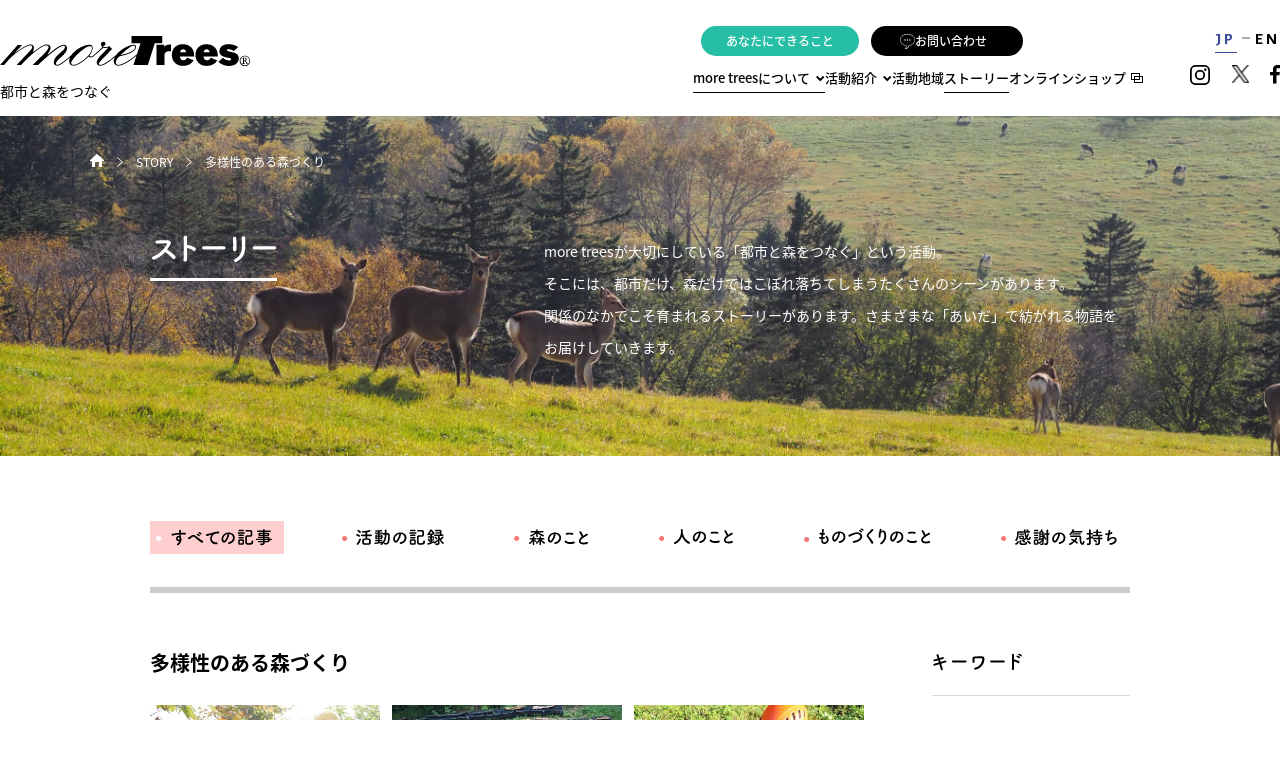

--- FILE ---
content_type: text/html; charset=UTF-8
request_url: https://www.more-trees.org/category/activities/create/page/5/
body_size: 56158
content:
<!DOCTYPE html>
<html lang="ja">

<head>
  <!-- Google Tag Manager -->
  <script>
    (function(w, d, s, l, i) {
      w[l] = w[l] || [];
      w[l].push({
        'gtm.start': new Date().getTime(),
        event: 'gtm.js'
      });
      var f = d.getElementsByTagName(s)[0],
        j = d.createElement(s),
        dl = l != 'dataLayer' ? '&l=' + l : '';
      j.async = true;
      j.src =
        'https://www.googletagmanager.com/gtm.js?id=' + i + dl;
      f.parentNode.insertBefore(j, f);
    })(window, document, 'script', 'dataLayer', 'GTM-MSXMJRPR');
  </script>
  <!-- End Google Tag Manager -->
  <meta charset="UTF-8">

  <meta name="viewport" content="width=device-width,initial-scale=1.0">
    <title>多様性のある森づくり | 一般社団法人more trees</title>
      <meta name="keywords" content="more trees、ニュース、お知らせ、最新、イベント、募集、情報">
    <meta name="description" content="森林保全団体more trees（モア･トゥリーズ）の活動や最新情報をお知らせするページです。「都市と森をつなぐ」をキーワードに、国内外でさまざまな取り組みを行っています。">
  
  <meta property="og:title" content="多様性のある森づくり | 一般社団法人more trees" />
  <meta property="og:type" content="website" />
  <meta property="og:url" content="https://www.more-trees.org/category/activities/create/page/5/" />
  <meta property="og:image" content="https://www.more-trees.org/wp-content/uploads/2024/11/n_P1000753-1200x630.jpg" />
  <meta property="og:site_name" content="一般社団法人more trees" />
      <meta property="og:description" content="森林保全団体more trees（モア･トゥリーズ）の活動や最新情報をお知らせするページです。「都市と森をつなぐ」をキーワードに、国内外でさまざまな取り組みを行っています。" />
  
  <meta name="twitter:card" content="summary" />
  <meta name="twitter:site" content="@moretrees_JP" />
  <meta name="twitter:title" content="多様性のある森づくり | 一般社団法人more trees" />
  <meta name="twitter:url" content="https://www.more-trees.org/category/activities/create/page/5/" />
      <meta name="twitter:description" content="森林保全団体more trees（モア･トゥリーズ）の活動や最新情報をお知らせするページです。「都市と森をつなぐ」をキーワードに、国内外でさまざまな取り組みを行っています。" />
    <meta name="twitter:image" content="https://www.more-trees.org/wp-content/uploads/2024/11/n_P1000753-1200x630.jpg" />

  <link rel="shortcut icon" href="https://www.more-trees.org/wp-content/themes/moretrees1.0/images/favicon.ico">
  <link href="https://fonts.googleapis.com/css?family=Alegreya+Sans+SC:300,400,500,700|Asap:400,500,600" rel="stylesheet">
  <link rel="stylesheet" href="https://www.more-trees.org/wp-content/themes/moretrees1.0/style.css">
  <script src="https://www.more-trees.org/wp-content/themes/moretrees1.0/js/script.js"></script>
    <meta name='robots' content='max-image-preview:large' />
<link rel="alternate" type="application/rss+xml" title="一般社団法人more trees &raquo; 多様性のある森づくり カテゴリーのフィード" href="https://www.more-trees.org/category/activities/create/feed/" />
<script type="text/javascript">
/* <![CDATA[ */
window._wpemojiSettings = {"baseUrl":"https:\/\/s.w.org\/images\/core\/emoji\/15.0.3\/72x72\/","ext":".png","svgUrl":"https:\/\/s.w.org\/images\/core\/emoji\/15.0.3\/svg\/","svgExt":".svg","source":{"concatemoji":"https:\/\/www.more-trees.org\/wp-includes\/js\/wp-emoji-release.min.js?ver=6.5.5"}};
/*! This file is auto-generated */
!function(i,n){var o,s,e;function c(e){try{var t={supportTests:e,timestamp:(new Date).valueOf()};sessionStorage.setItem(o,JSON.stringify(t))}catch(e){}}function p(e,t,n){e.clearRect(0,0,e.canvas.width,e.canvas.height),e.fillText(t,0,0);var t=new Uint32Array(e.getImageData(0,0,e.canvas.width,e.canvas.height).data),r=(e.clearRect(0,0,e.canvas.width,e.canvas.height),e.fillText(n,0,0),new Uint32Array(e.getImageData(0,0,e.canvas.width,e.canvas.height).data));return t.every(function(e,t){return e===r[t]})}function u(e,t,n){switch(t){case"flag":return n(e,"\ud83c\udff3\ufe0f\u200d\u26a7\ufe0f","\ud83c\udff3\ufe0f\u200b\u26a7\ufe0f")?!1:!n(e,"\ud83c\uddfa\ud83c\uddf3","\ud83c\uddfa\u200b\ud83c\uddf3")&&!n(e,"\ud83c\udff4\udb40\udc67\udb40\udc62\udb40\udc65\udb40\udc6e\udb40\udc67\udb40\udc7f","\ud83c\udff4\u200b\udb40\udc67\u200b\udb40\udc62\u200b\udb40\udc65\u200b\udb40\udc6e\u200b\udb40\udc67\u200b\udb40\udc7f");case"emoji":return!n(e,"\ud83d\udc26\u200d\u2b1b","\ud83d\udc26\u200b\u2b1b")}return!1}function f(e,t,n){var r="undefined"!=typeof WorkerGlobalScope&&self instanceof WorkerGlobalScope?new OffscreenCanvas(300,150):i.createElement("canvas"),a=r.getContext("2d",{willReadFrequently:!0}),o=(a.textBaseline="top",a.font="600 32px Arial",{});return e.forEach(function(e){o[e]=t(a,e,n)}),o}function t(e){var t=i.createElement("script");t.src=e,t.defer=!0,i.head.appendChild(t)}"undefined"!=typeof Promise&&(o="wpEmojiSettingsSupports",s=["flag","emoji"],n.supports={everything:!0,everythingExceptFlag:!0},e=new Promise(function(e){i.addEventListener("DOMContentLoaded",e,{once:!0})}),new Promise(function(t){var n=function(){try{var e=JSON.parse(sessionStorage.getItem(o));if("object"==typeof e&&"number"==typeof e.timestamp&&(new Date).valueOf()<e.timestamp+604800&&"object"==typeof e.supportTests)return e.supportTests}catch(e){}return null}();if(!n){if("undefined"!=typeof Worker&&"undefined"!=typeof OffscreenCanvas&&"undefined"!=typeof URL&&URL.createObjectURL&&"undefined"!=typeof Blob)try{var e="postMessage("+f.toString()+"("+[JSON.stringify(s),u.toString(),p.toString()].join(",")+"));",r=new Blob([e],{type:"text/javascript"}),a=new Worker(URL.createObjectURL(r),{name:"wpTestEmojiSupports"});return void(a.onmessage=function(e){c(n=e.data),a.terminate(),t(n)})}catch(e){}c(n=f(s,u,p))}t(n)}).then(function(e){for(var t in e)n.supports[t]=e[t],n.supports.everything=n.supports.everything&&n.supports[t],"flag"!==t&&(n.supports.everythingExceptFlag=n.supports.everythingExceptFlag&&n.supports[t]);n.supports.everythingExceptFlag=n.supports.everythingExceptFlag&&!n.supports.flag,n.DOMReady=!1,n.readyCallback=function(){n.DOMReady=!0}}).then(function(){return e}).then(function(){var e;n.supports.everything||(n.readyCallback(),(e=n.source||{}).concatemoji?t(e.concatemoji):e.wpemoji&&e.twemoji&&(t(e.twemoji),t(e.wpemoji)))}))}((window,document),window._wpemojiSettings);
/* ]]> */
</script>
<style id='wp-emoji-styles-inline-css' type='text/css'>

	img.wp-smiley, img.emoji {
		display: inline !important;
		border: none !important;
		box-shadow: none !important;
		height: 1em !important;
		width: 1em !important;
		margin: 0 0.07em !important;
		vertical-align: -0.1em !important;
		background: none !important;
		padding: 0 !important;
	}
</style>
<link rel='stylesheet' id='wp-block-library-css' href='https://www.more-trees.org/wp-includes/css/dist/block-library/style.min.css?ver=6.5.5' type='text/css' media='all' />
<style id='classic-theme-styles-inline-css' type='text/css'>
/*! This file is auto-generated */
.wp-block-button__link{color:#fff;background-color:#32373c;border-radius:9999px;box-shadow:none;text-decoration:none;padding:calc(.667em + 2px) calc(1.333em + 2px);font-size:1.125em}.wp-block-file__button{background:#32373c;color:#fff;text-decoration:none}
</style>
<style id='global-styles-inline-css' type='text/css'>
body{--wp--preset--color--black: #000000;--wp--preset--color--cyan-bluish-gray: #abb8c3;--wp--preset--color--white: #ffffff;--wp--preset--color--pale-pink: #f78da7;--wp--preset--color--vivid-red: #cf2e2e;--wp--preset--color--luminous-vivid-orange: #ff6900;--wp--preset--color--luminous-vivid-amber: #fcb900;--wp--preset--color--light-green-cyan: #7bdcb5;--wp--preset--color--vivid-green-cyan: #00d084;--wp--preset--color--pale-cyan-blue: #8ed1fc;--wp--preset--color--vivid-cyan-blue: #0693e3;--wp--preset--color--vivid-purple: #9b51e0;--wp--preset--gradient--vivid-cyan-blue-to-vivid-purple: linear-gradient(135deg,rgba(6,147,227,1) 0%,rgb(155,81,224) 100%);--wp--preset--gradient--light-green-cyan-to-vivid-green-cyan: linear-gradient(135deg,rgb(122,220,180) 0%,rgb(0,208,130) 100%);--wp--preset--gradient--luminous-vivid-amber-to-luminous-vivid-orange: linear-gradient(135deg,rgba(252,185,0,1) 0%,rgba(255,105,0,1) 100%);--wp--preset--gradient--luminous-vivid-orange-to-vivid-red: linear-gradient(135deg,rgba(255,105,0,1) 0%,rgb(207,46,46) 100%);--wp--preset--gradient--very-light-gray-to-cyan-bluish-gray: linear-gradient(135deg,rgb(238,238,238) 0%,rgb(169,184,195) 100%);--wp--preset--gradient--cool-to-warm-spectrum: linear-gradient(135deg,rgb(74,234,220) 0%,rgb(151,120,209) 20%,rgb(207,42,186) 40%,rgb(238,44,130) 60%,rgb(251,105,98) 80%,rgb(254,248,76) 100%);--wp--preset--gradient--blush-light-purple: linear-gradient(135deg,rgb(255,206,236) 0%,rgb(152,150,240) 100%);--wp--preset--gradient--blush-bordeaux: linear-gradient(135deg,rgb(254,205,165) 0%,rgb(254,45,45) 50%,rgb(107,0,62) 100%);--wp--preset--gradient--luminous-dusk: linear-gradient(135deg,rgb(255,203,112) 0%,rgb(199,81,192) 50%,rgb(65,88,208) 100%);--wp--preset--gradient--pale-ocean: linear-gradient(135deg,rgb(255,245,203) 0%,rgb(182,227,212) 50%,rgb(51,167,181) 100%);--wp--preset--gradient--electric-grass: linear-gradient(135deg,rgb(202,248,128) 0%,rgb(113,206,126) 100%);--wp--preset--gradient--midnight: linear-gradient(135deg,rgb(2,3,129) 0%,rgb(40,116,252) 100%);--wp--preset--font-size--small: 13px;--wp--preset--font-size--medium: 20px;--wp--preset--font-size--large: 36px;--wp--preset--font-size--x-large: 42px;--wp--preset--spacing--20: 0.44rem;--wp--preset--spacing--30: 0.67rem;--wp--preset--spacing--40: 1rem;--wp--preset--spacing--50: 1.5rem;--wp--preset--spacing--60: 2.25rem;--wp--preset--spacing--70: 3.38rem;--wp--preset--spacing--80: 5.06rem;--wp--preset--shadow--natural: 6px 6px 9px rgba(0, 0, 0, 0.2);--wp--preset--shadow--deep: 12px 12px 50px rgba(0, 0, 0, 0.4);--wp--preset--shadow--sharp: 6px 6px 0px rgba(0, 0, 0, 0.2);--wp--preset--shadow--outlined: 6px 6px 0px -3px rgba(255, 255, 255, 1), 6px 6px rgba(0, 0, 0, 1);--wp--preset--shadow--crisp: 6px 6px 0px rgba(0, 0, 0, 1);}:where(.is-layout-flex){gap: 0.5em;}:where(.is-layout-grid){gap: 0.5em;}body .is-layout-flex{display: flex;}body .is-layout-flex{flex-wrap: wrap;align-items: center;}body .is-layout-flex > *{margin: 0;}body .is-layout-grid{display: grid;}body .is-layout-grid > *{margin: 0;}:where(.wp-block-columns.is-layout-flex){gap: 2em;}:where(.wp-block-columns.is-layout-grid){gap: 2em;}:where(.wp-block-post-template.is-layout-flex){gap: 1.25em;}:where(.wp-block-post-template.is-layout-grid){gap: 1.25em;}.has-black-color{color: var(--wp--preset--color--black) !important;}.has-cyan-bluish-gray-color{color: var(--wp--preset--color--cyan-bluish-gray) !important;}.has-white-color{color: var(--wp--preset--color--white) !important;}.has-pale-pink-color{color: var(--wp--preset--color--pale-pink) !important;}.has-vivid-red-color{color: var(--wp--preset--color--vivid-red) !important;}.has-luminous-vivid-orange-color{color: var(--wp--preset--color--luminous-vivid-orange) !important;}.has-luminous-vivid-amber-color{color: var(--wp--preset--color--luminous-vivid-amber) !important;}.has-light-green-cyan-color{color: var(--wp--preset--color--light-green-cyan) !important;}.has-vivid-green-cyan-color{color: var(--wp--preset--color--vivid-green-cyan) !important;}.has-pale-cyan-blue-color{color: var(--wp--preset--color--pale-cyan-blue) !important;}.has-vivid-cyan-blue-color{color: var(--wp--preset--color--vivid-cyan-blue) !important;}.has-vivid-purple-color{color: var(--wp--preset--color--vivid-purple) !important;}.has-black-background-color{background-color: var(--wp--preset--color--black) !important;}.has-cyan-bluish-gray-background-color{background-color: var(--wp--preset--color--cyan-bluish-gray) !important;}.has-white-background-color{background-color: var(--wp--preset--color--white) !important;}.has-pale-pink-background-color{background-color: var(--wp--preset--color--pale-pink) !important;}.has-vivid-red-background-color{background-color: var(--wp--preset--color--vivid-red) !important;}.has-luminous-vivid-orange-background-color{background-color: var(--wp--preset--color--luminous-vivid-orange) !important;}.has-luminous-vivid-amber-background-color{background-color: var(--wp--preset--color--luminous-vivid-amber) !important;}.has-light-green-cyan-background-color{background-color: var(--wp--preset--color--light-green-cyan) !important;}.has-vivid-green-cyan-background-color{background-color: var(--wp--preset--color--vivid-green-cyan) !important;}.has-pale-cyan-blue-background-color{background-color: var(--wp--preset--color--pale-cyan-blue) !important;}.has-vivid-cyan-blue-background-color{background-color: var(--wp--preset--color--vivid-cyan-blue) !important;}.has-vivid-purple-background-color{background-color: var(--wp--preset--color--vivid-purple) !important;}.has-black-border-color{border-color: var(--wp--preset--color--black) !important;}.has-cyan-bluish-gray-border-color{border-color: var(--wp--preset--color--cyan-bluish-gray) !important;}.has-white-border-color{border-color: var(--wp--preset--color--white) !important;}.has-pale-pink-border-color{border-color: var(--wp--preset--color--pale-pink) !important;}.has-vivid-red-border-color{border-color: var(--wp--preset--color--vivid-red) !important;}.has-luminous-vivid-orange-border-color{border-color: var(--wp--preset--color--luminous-vivid-orange) !important;}.has-luminous-vivid-amber-border-color{border-color: var(--wp--preset--color--luminous-vivid-amber) !important;}.has-light-green-cyan-border-color{border-color: var(--wp--preset--color--light-green-cyan) !important;}.has-vivid-green-cyan-border-color{border-color: var(--wp--preset--color--vivid-green-cyan) !important;}.has-pale-cyan-blue-border-color{border-color: var(--wp--preset--color--pale-cyan-blue) !important;}.has-vivid-cyan-blue-border-color{border-color: var(--wp--preset--color--vivid-cyan-blue) !important;}.has-vivid-purple-border-color{border-color: var(--wp--preset--color--vivid-purple) !important;}.has-vivid-cyan-blue-to-vivid-purple-gradient-background{background: var(--wp--preset--gradient--vivid-cyan-blue-to-vivid-purple) !important;}.has-light-green-cyan-to-vivid-green-cyan-gradient-background{background: var(--wp--preset--gradient--light-green-cyan-to-vivid-green-cyan) !important;}.has-luminous-vivid-amber-to-luminous-vivid-orange-gradient-background{background: var(--wp--preset--gradient--luminous-vivid-amber-to-luminous-vivid-orange) !important;}.has-luminous-vivid-orange-to-vivid-red-gradient-background{background: var(--wp--preset--gradient--luminous-vivid-orange-to-vivid-red) !important;}.has-very-light-gray-to-cyan-bluish-gray-gradient-background{background: var(--wp--preset--gradient--very-light-gray-to-cyan-bluish-gray) !important;}.has-cool-to-warm-spectrum-gradient-background{background: var(--wp--preset--gradient--cool-to-warm-spectrum) !important;}.has-blush-light-purple-gradient-background{background: var(--wp--preset--gradient--blush-light-purple) !important;}.has-blush-bordeaux-gradient-background{background: var(--wp--preset--gradient--blush-bordeaux) !important;}.has-luminous-dusk-gradient-background{background: var(--wp--preset--gradient--luminous-dusk) !important;}.has-pale-ocean-gradient-background{background: var(--wp--preset--gradient--pale-ocean) !important;}.has-electric-grass-gradient-background{background: var(--wp--preset--gradient--electric-grass) !important;}.has-midnight-gradient-background{background: var(--wp--preset--gradient--midnight) !important;}.has-small-font-size{font-size: var(--wp--preset--font-size--small) !important;}.has-medium-font-size{font-size: var(--wp--preset--font-size--medium) !important;}.has-large-font-size{font-size: var(--wp--preset--font-size--large) !important;}.has-x-large-font-size{font-size: var(--wp--preset--font-size--x-large) !important;}
.wp-block-navigation a:where(:not(.wp-element-button)){color: inherit;}
:where(.wp-block-post-template.is-layout-flex){gap: 1.25em;}:where(.wp-block-post-template.is-layout-grid){gap: 1.25em;}
:where(.wp-block-columns.is-layout-flex){gap: 2em;}:where(.wp-block-columns.is-layout-grid){gap: 2em;}
.wp-block-pullquote{font-size: 1.5em;line-height: 1.6;}
</style>
<link rel="EditURI" type="application/rsd+xml" title="RSD" href="https://www.more-trees.org/xmlrpc.php?rsd" />
<meta name="generator" content="WordPress 6.5.5" />
		<style type="text/css" id="wp-custom-css">
			.wp-block-image figcaption{
font-size:11px;
margin-top:-10px;
}		</style>
		</head>
    <body>
    
    <header class="mheader">

      <div class="mheader__container">

        <div class="mheader__sitename">
                      <a href="https://www.more-trees.org/">
              <p class="mheader__sitename--logo">more trees</p>
              <p class="mheader__sitename--copy">都市と森をつなぐ</p>
            </a>
                  </div>

        <div class="toggle toggle-ja">
          <div>
            <span></span>
            <span></span>
            <span></span>
          </div>
          <span class="txt">メニュー</span>
        </div>

        <nav class="mheader__gnav">
          <div class="gnav" id="gnav">
            <ul class="gnav__main">
              <li class="gnav__item gnav__item--about">
                <a class="gnav__item--about-link" href="https://www.more-trees.org/about/">
                  more treesについて
                  <svg width="9" height="7" viewBox="0 0 9 7" fill="none" xmlns="http://www.w3.org/2000/svg">
                    <path d="M7.77772 1.53553L4.24219 5.07107L0.706654 1.53553" stroke="black" stroke-width="2" />
                  </svg>
                </a>
                <ul class="gnav__child">
                  <li class="gnav__child-item"><a href="https://www.more-trees.org/about/vision/">more treesが目指すこと</a></li>
                  <li class="gnav__child-item"><a href="https://www.more-trees.org/about/message/">創立者・代表メッセージ／スタッフ紹介<br>／賛同人のみなさま</a></li>
                  <li class="gnav__child-item"><a href="https://www.more-trees.org/about/overview/">法人概要</a></li>
                  <li class="gnav__child-item"><a href="https://www.more-trees.org/about/report/">活動レポート</a></li>
                </ul>
              </li>
              <li class="gnav__item gnav__item--activity">
                <a class="gnav__item--activity-link" href="https://www.more-trees.org/activities/">
                  <span>活動紹介</span>
                  <svg width="9" height="7" viewBox="0 0 9 7" fill="none" xmlns="http://www.w3.org/2000/svg">
                    <path d="M7.77772 1.53553L4.24219 5.07107L0.706654 1.53553" stroke="black" stroke-width="2" />
                  </svg>
                </a>
                <ul class="gnav__child">
                  <li class="gnav__child-item"><a href="https://www.more-trees.org/activities/create/">植林・育林～多様性のある森づくり～</a></li>
                  <li class="gnav__child-item"><a href="https://www.more-trees.org/activities/city2/">木材利用</a></li>
                  <li class="gnav__child-item"><a href="https://www.more-trees.org/activities/city3/">カーボン・オフセット</a></li>
                  <li class="gnav__child-item"><a href="https://www.more-trees.org/activities/city1/">講演／イベント</a></li>
                  <li class="gnav__child-item"><a href="https://www.more-trees.org/activities/city4/">LIFE311</a></li>
                </ul>
              </li>
              <li class="gnav__item gnav__item--forests">
                <a href="https://www.more-trees.org/forests/">
                  活動地域
                </a>
              </li>
              <li class="gnav__item gnav__item--news"><a href="https://www.more-trees.org/news/">ストーリー</a></li>
              <li class="gnav__item gnav__item--shop"><a href="https://more-trees-design-jp.stores.jp/" target="_blank"><span>オンラインショップ</span></a></li>
            </ul>
            <ul class="gnav__contact gnav__main">
              <li class="gnav__item gnav__item--you">
                <span>あなたにできること</span>
                <ul class="gnav__child">
                  <li class="gnav__child-item"><a href="https://www.more-trees.org/hojin/">法人の方へ</a></li>
                  <li class="gnav__child-item"><a href="https://www.more-trees.org/kojin/">個人の方へ</a></li>
                </ul>
              </li>
              <li>
                <a id="gtm-contact-header" class="gnav__contact-link" href="https://forms.office.com/r/K6ukvX7Ckj" target="_blank" rel="noopener">
                  <img src="https://www.more-trees.org/wp-content/themes/moretrees1.0/images/common/ico_contact_w.svg" alt="">
                  お問い合わせ
                </a>
              </li>
            </ul>
          </div>
          <div class="other-area">
            <div class="other">
              <ul class="other-lang">
                <li class="other-lang__item other-lang__item--jp current"><a href="https://www.more-trees.org/">JP</a></li>
                <li class="other-lang__item other-lang__item--en"><a href="https://www.more-trees.org/en/">EN</a></li>
              </ul>
              <ul class="other-sns">
                <li class="other-sns__item other-sns__item--ig"><a href="https://www.instagram.com/moretrees_jp/" target="_blank"><img src="https://www.more-trees.org/wp-content/themes/moretrees1.0/images/common/ico_ig.svg" alt="Instagram"></a></li>
                <li class="other-sns__item other-sns__item--tw"><a href="https://twitter.com/moretrees_JP" target="_blank"><img src="https://www.more-trees.org/wp-content/themes/moretrees1.0/images/common/ico_x.svg" alt="X"></a></li>
                <li class="other-sns__item other-sns__item--fb"><a href="https://www.facebook.com/moretrees.jp" target="_blank"><img src="https://www.more-trees.org/wp-content/themes/moretrees1.0/images/common/ico_fb.svg" alt="Facebook"></a></li>
              </ul>
            </div>
          </div>
        </nav>
      </div>
    </header>
<div id="news" class="news">

  <div id="mv" class="mv news-mv">
    <div class="mv__container news-mv__container">
      <div class="news-mv-breadcrumbs breadcrumbs" itemscope itemtype="http://schema.org/BreadcrumbList">
        <span itemprop="itemListElement" itemscope itemtype="http://schema.org/ListItem"><a itemprop="item" href="https://www.more-trees.org/"><span itemprop="name name-w" class="home">HOME</span></a>
          <meta itemprop="position" content="1" />
        </span>
        <span class="arrow">&gt;</span>
        <span itemprop="itemListElement" itemscope itemtype="http://schema.org/ListItem"><span itemprop="name">STORY</span>
          <meta property="position" content="2">
        </span>
        <span class="arrow">&gt;</span>
        <span itemprop="itemListElement" itemscope itemtype="http://schema.org/ListItem"><span itemprop="name">多様性のある森づくり</span>
          <meta property="position" content="3">
        </span>
        <!-- .breadcrumbs -->
      </div>

      <h1 class="news-mv__ttl">
        <img src="https://www.more-trees.org/wp-content/themes/moretrees1.0/images/news/ttl.svg" alt="ストーリー">
      </h1>
      <p class="news-mv__copy">
        more treesが大切にしている「都市と森をつなぐ」という活動。<br>
        そこには、都市だけ、森だけではこぼれ落ちてしまうたくさんのシーンがあります。<br>
        関係のなかでこそ育まれるストーリーがあります。さまざまな「あいだ」で紡がれる物語をお届けしていきます。
      </p>
    </div>
    <!--#mv-->
  </div>

  <main>
    <div class="news-archive" id="news-archive">
      <div class="container news-archive__container">

        <ul class="page-nav news-archive-nav">
          <li class="page-nav__item news-archive-nav__item news-archive-nav__item1 is-current">
            <a href="https://www.more-trees.org/news/">
              <img src="https://www.more-trees.org/wp-content/themes/moretrees1.0/images/news/nav1.svg" alt="すべての記事">
            </a>
          </li>
          <li class="page-nav__item news-archive-nav__item news-archive-nav__item2">
            <a href="https://www.more-trees.org/category/record-of-activities/">
              <img src="https://www.more-trees.org/wp-content/themes/moretrees1.0/images/news/nav2.svg" alt="活動の記録">
            </a>
          </li>
          <li class="page-nav__item news-archive-nav__item news-archive-nav__item3">
            <a href="https://www.more-trees.org/category/about-the-forests/">
              <img src="https://www.more-trees.org/wp-content/themes/moretrees1.0/images/news/nav3.svg" alt="森のこと">
            </a>
          </li>
          <li class="page-nav__item news-archive-nav__item news-archive-nav__item4">
            <a href="https://www.more-trees.org/category/about-people/">
              <img src="https://www.more-trees.org/wp-content/themes/moretrees1.0/images/news/nav4.svg" alt="人のこと">
            </a>
          </li>
          <li class="page-nav__item news-archive-nav__item news-archive-nav__item5">
            <a href="https://www.more-trees.org/category/about-the-product/">
              <img src="https://www.more-trees.org/wp-content/themes/moretrees1.0/images/news/nav5.svg" alt="ものづくりのこと">
            </a>
          </li>
          <li class="page-nav__item news-archive-nav__item news-archive-nav__item6">
            <a href="https://www.more-trees.org/category/gratitude/">
              <img src="https://www.more-trees.org/wp-content/themes/moretrees1.0/images/news/nav6.svg" alt="感謝の気持ち">
            </a>
          </li>
        </ul>

        <div class="news-archive-col">
          <div class="news-archive-main">
                          <h2 class="news-archive__name">多様性のある森づくり</h2>
              <div class="news-archive__list">
                                  <article class="news-archive__item post-6637 cpt_news type-cpt_news status-publish has-post-thumbnail hentry category-record-of-activities category-create category-project10 tag-53">
                    <div class="news-archive__thumb"><a href="https://www.more-trees.org/news/20241126/"><img width="448" height="276" src="https://www.more-trees.org/wp-content/uploads/2024/11/n_P1000753-448x276.jpg" class="attachment-post_448x276_thumbnail size-post_448x276_thumbnail wp-post-image" alt="" decoding="async" fetchpriority="high" /></a></div>
                    <time class="news-archive__date" datetime="2024-11-26T15:28:28+09:00">2024.11.26</time>
                    <h3 class="news-archive__ttl"><a href="https://www.more-trees.org/news/20241126/">新スタッフ遠藤くん考案のスマホログも導入。岩手県住田町で生育調査と種採りをしました</a></h3>
                    <ul class="cat"><li class="activities"><a href="https://www.more-trees.org/category/activities/create/">多様性のある森づくり</a></li><li class="forests"><a href="https://www.more-trees.org/category/forests/project10/">岩手県 住田町</a></li></ul>                  </article>
                                  <article class="news-archive__item post-6785 cpt_news type-cpt_news status-publish has-post-thumbnail hentry category-record-of-activities category-create category-50 tag-53">
                    <div class="news-archive__thumb"><a href="https://www.more-trees.org/news/20241122/"><img width="448" height="276" src="https://www.more-trees.org/wp-content/uploads/2024/11/n_DSC_0123-448x276.jpg" class="attachment-post_448x276_thumbnail size-post_448x276_thumbnail wp-post-image" alt="" decoding="async" /></a></div>
                    <time class="news-archive__date" datetime="2024-11-22T20:25:21+09:00">2024.11.22</time>
                    <h3 class="news-archive__ttl"><a href="https://www.more-trees.org/news/20241122/">はじめの一歩は雨ニモマケズ。富山県南砺市で種採りをしました</a></h3>
                    <ul class="cat"><li class="activities"><a href="https://www.more-trees.org/category/activities/create/">多様性のある森づくり</a></li><li class="forests"><a href="https://www.more-trees.org/category/forests/%e5%af%8c%e5%b1%b1%e7%9c%8c-%e5%8d%97%e7%a0%ba%e5%b8%82/">富山県 南砺市</a></li></ul>                  </article>
                                  <article class="news-archive__item post-6788 cpt_news type-cpt_news status-publish has-post-thumbnail hentry category-record-of-activities category-create category-project3-2 tag-53">
                    <div class="news-archive__thumb"><a href="https://www.more-trees.org/news/20241119/"><img width="448" height="276" src="https://www.more-trees.org/wp-content/uploads/2024/11/n_IMG_5212-448x276.jpg" class="attachment-post_448x276_thumbnail size-post_448x276_thumbnail wp-post-image" alt="" decoding="async" /></a></div>
                    <time class="news-archive__date" datetime="2024-11-19T10:55:35+09:00">2024.11.19</time>
                    <h3 class="news-archive__ttl"><a href="https://www.more-trees.org/news/20241119/">タッキーさんがゆく。北海道美幌町で生育調査を行いました</a></h3>
                    <ul class="cat"><li class="activities"><a href="https://www.more-trees.org/category/activities/create/">多様性のある森づくり</a></li><li class="forests"><a href="https://www.more-trees.org/category/forests/project3-2/">北海道 美幌町</a></li></ul>                  </article>
                                  <article class="news-archive__item post-6621 cpt_news type-cpt_news status-publish has-post-thumbnail hentry category-record-of-activities category-create category-51 tag-53">
                    <div class="news-archive__thumb"><a href="https://www.more-trees.org/news/20241021/"><img width="448" height="276" src="https://www.more-trees.org/wp-content/uploads/2024/10/IMG_5704-1-448x276.jpg" class="attachment-post_448x276_thumbnail size-post_448x276_thumbnail wp-post-image" alt="" decoding="async" loading="lazy" /></a></div>
                    <time class="news-archive__date" datetime="2024-10-21T12:19:48+09:00">2024.10.21</time>
                    <h3 class="news-archive__ttl"><a href="https://www.more-trees.org/news/20241021/">超過疎地の森づくりに代表 隈研吾からのメッセージも。奈良県野迫川村と連携協定を結びました</a></h3>
                    <ul class="cat"><li class="activities"><a href="https://www.more-trees.org/category/activities/create/">多様性のある森づくり</a></li><li class="forests"><a href="https://www.more-trees.org/category/forests/%e5%a5%88%e8%89%af%e7%9c%8c-%e9%87%8e%e8%bf%ab%e5%b7%9d%e6%9d%91/">奈良県 野迫川村</a></li></ul>                  </article>
                                  <article class="news-archive__item post-6607 cpt_news type-cpt_news status-publish has-post-thumbnail hentry category-record-of-activities category-create category-50 tag-53">
                    <div class="news-archive__thumb"><a href="https://www.more-trees.org/news/20241018/"><img width="448" height="276" src="https://www.more-trees.org/wp-content/uploads/2024/10/DSC_0044-448x276.jpg" class="attachment-post_448x276_thumbnail size-post_448x276_thumbnail wp-post-image" alt="" decoding="async" loading="lazy" /></a></div>
                    <time class="news-archive__date" datetime="2024-10-18T10:00:11+09:00">2024.10.18</time>
                    <h3 class="news-archive__ttl"><a href="https://www.more-trees.org/news/20241018/">林業と福祉が連携する森づくりへ。富山県南砺市、島田木材、ミチルワグループと連携協定を締結しました</a></h3>
                    <ul class="cat"><li class="activities"><a href="https://www.more-trees.org/category/activities/create/">多様性のある森づくり</a></li><li class="forests"><a href="https://www.more-trees.org/category/forests/%e5%af%8c%e5%b1%b1%e7%9c%8c-%e5%8d%97%e7%a0%ba%e5%b8%82/">富山県 南砺市</a></li></ul>                  </article>
                                  <article class="news-archive__item post-6454 cpt_news type-cpt_news status-publish has-post-thumbnail hentry category-record-of-activities category-create category-program category-49 tag-53">
                    <div class="news-archive__thumb"><a href="https://www.more-trees.org/news/20240930/"><img width="448" height="276" src="https://www.more-trees.org/wp-content/uploads/2024/09/1caadd21ad721812db7f7a4af1982172-448x276.jpg" class="attachment-post_448x276_thumbnail size-post_448x276_thumbnail wp-post-image" alt="" decoding="async" loading="lazy" /></a></div>
                    <time class="news-archive__date" datetime="2024-09-30T10:05:57+09:00">2024.09.30</time>
                    <h3 class="news-archive__ttl"><a href="https://www.more-trees.org/news/20240930/">乾燥？ウサギの食害？長野県木曽町「ディノスの森」で生育調査を行いました</a></h3>
                    <ul class="cat"><li class="activities"><a href="https://www.more-trees.org/category/activities/create/">多様性のある森づくり</a></li><li class="hojin"><a href="https://www.more-trees.org/category/hojin/program/">企業の森</a></li><li class="forests"><a href="https://www.more-trees.org/category/forests/%e9%95%b7%e9%87%8e%e7%9c%8c-%e6%9c%a8%e6%9b%bd%e7%94%ba/">長野県 木曽町</a></li></ul>                  </article>
                                  <article class="news-archive__item post-6458 cpt_news type-cpt_news status-publish has-post-thumbnail hentry category-record-of-activities category-create category-project1 tag-53">
                    <div class="news-archive__thumb"><a href="https://www.more-trees.org/news/20240925/"><img width="448" height="276" src="https://www.more-trees.org/wp-content/uploads/2024/09/att.OZw9rso1gKZJXksuLSOCqCVAFgc2LTkYJaTcN72l-NE-448x276.jpg" class="attachment-post_448x276_thumbnail size-post_448x276_thumbnail wp-post-image" alt="" decoding="async" loading="lazy" srcset="https://www.more-trees.org/wp-content/uploads/2024/09/att.OZw9rso1gKZJXksuLSOCqCVAFgc2LTkYJaTcN72l-NE-448x276.jpg 448w, https://www.more-trees.org/wp-content/uploads/2024/09/att.OZw9rso1gKZJXksuLSOCqCVAFgc2LTkYJaTcN72l-NE-1024x630.jpg 1024w" sizes="(max-width: 448px) 100vw, 448px" /></a></div>
                    <time class="news-archive__date" datetime="2024-09-25T10:34:57+09:00">2024.09.25</time>
                    <h3 class="news-archive__ttl"><a href="https://www.more-trees.org/news/20240925/">外に出て知る地元のよさ。高知県梼原町の高校生がmore treesのオフィスにいらっしゃいました</a></h3>
                    <ul class="cat"><li class="activities"><a href="https://www.more-trees.org/category/activities/create/">多様性のある森づくり</a></li><li class="forests"><a href="https://www.more-trees.org/category/forests/project1/">高知県 梼原町</a></li></ul>                  </article>
                                  <article class="news-archive__item post-6440 cpt_news type-cpt_news status-publish has-post-thumbnail hentry category-record-of-activities category-create category-program category-project3-2 tag-53">
                    <div class="news-archive__thumb"><a href="https://www.more-trees.org/news/20240911/"><img width="448" height="276" src="https://www.more-trees.org/wp-content/uploads/2024/09/600x320ah-448x276.png" class="attachment-post_448x276_thumbnail size-post_448x276_thumbnail wp-post-image" alt="" decoding="async" loading="lazy" /></a></div>
                    <time class="news-archive__date" datetime="2024-09-12T09:29:28+09:00">2024.09.12</time>
                    <h3 class="news-archive__ttl"><a href="https://www.more-trees.org/news/20240911/">苗木を育ててみませんか？北海道美幌町「Pontaの森」のあらたな森づくりへの挑戦。</a></h3>
                    <ul class="cat"><li class="activities"><a href="https://www.more-trees.org/category/activities/create/">多様性のある森づくり</a></li><li class="hojin"><a href="https://www.more-trees.org/category/hojin/program/">企業の森</a></li><li class="forests"><a href="https://www.more-trees.org/category/forests/project3-2/">北海道 美幌町</a></li></ul>                  </article>
                                  <article class="news-archive__item post-6420 cpt_news type-cpt_news status-publish has-post-thumbnail hentry category-record-of-activities category-create category-project7 tag-53">
                    <div class="news-archive__thumb"><a href="https://www.more-trees.org/news/20240826/"><img width="448" height="276" src="https://www.more-trees.org/wp-content/uploads/2024/08/DSCF2118-448x276.jpg" class="attachment-post_448x276_thumbnail size-post_448x276_thumbnail wp-post-image" alt="" decoding="async" loading="lazy" /></a></div>
                    <time class="news-archive__date" datetime="2024-08-26T14:16:11+09:00">2024.08.26</time>
                    <h3 class="news-archive__ttl"><a href="https://www.more-trees.org/news/20240826/">250年守り続けた森を次世代へ。熊本県小国町で4,300本の広葉樹植林を行いました</a></h3>
                    <ul class="cat"><li class="activities"><a href="https://www.more-trees.org/category/activities/create/">多様性のある森づくり</a></li><li class="forests"><a href="https://www.more-trees.org/category/forests/project7/">熊本県 小国町</a></li></ul>                  </article>
                                  <article class="news-archive__item post-6198 cpt_news type-cpt_news status-publish has-post-thumbnail hentry category-about-people category-create category-project3-3 tag-53">
                    <div class="news-archive__thumb"><a href="https://www.more-trees.org/news/20240727/"><img width="448" height="276" src="https://www.more-trees.org/wp-content/uploads/2024/07/n_IMG_4466-448x276.jpg" class="attachment-post_448x276_thumbnail size-post_448x276_thumbnail wp-post-image" alt="" decoding="async" loading="lazy" /></a></div>
                    <time class="news-archive__date" datetime="2024-07-27T10:00:23+09:00">2024.07.27</time>
                    <h3 class="news-archive__ttl"><a href="https://www.more-trees.org/news/20240727/">オヒョウを植えたいです！北大森林研究会の頼もしすぎる若者たち</a></h3>
                    <ul class="cat"><li class="activities"><a href="https://www.more-trees.org/category/activities/create/">多様性のある森づくり</a></li><li class="forests"><a href="https://www.more-trees.org/category/forests/project3-3/">北海道 足寄町</a></li></ul>                  </article>
                                  <article class="news-archive__item post-6196 cpt_news type-cpt_news status-publish has-post-thumbnail hentry category-about-people category-create category-project3-3">
                    <div class="news-archive__thumb"><a href="https://www.more-trees.org/news/20240726/"><img width="448" height="276" src="https://www.more-trees.org/wp-content/uploads/2024/07/n_takky-448x276.jpg" class="attachment-post_448x276_thumbnail size-post_448x276_thumbnail wp-post-image" alt="" decoding="async" loading="lazy" /></a></div>
                    <time class="news-archive__date" datetime="2024-07-26T15:39:47+09:00">2024.07.26</time>
                    <h3 class="news-archive__ttl"><a href="https://www.more-trees.org/news/20240726/">一緒に山歩き気分を♪タッキーさんのわくわく植林地調査 in 北海道足寄町</a></h3>
                    <ul class="cat"><li class="activities"><a href="https://www.more-trees.org/category/activities/create/">多様性のある森づくり</a></li><li class="forests"><a href="https://www.more-trees.org/category/forests/project3-3/">北海道 足寄町</a></li></ul>                  </article>
                                  <article class="news-archive__item post-6194 cpt_news type-cpt_news status-publish has-post-thumbnail hentry category-record-of-activities category-create category-activities1 category-program category-project3-3 tag-53 tag-55">
                    <div class="news-archive__thumb"><a href="https://www.more-trees.org/news/20240724/"><img width="448" height="276" src="https://www.more-trees.org/wp-content/uploads/2024/07/n_IMG_4020-448x276.jpg" class="attachment-post_448x276_thumbnail size-post_448x276_thumbnail wp-post-image" alt="" decoding="async" loading="lazy" /></a></div>
                    <time class="news-archive__date" datetime="2024-07-24T10:00:27+09:00">2024.07.24</time>
                    <h3 class="news-archive__ttl"><a href="https://www.more-trees.org/news/20240724/">２時間で広葉樹500本。北海道足寄町の〈第一生命の森〉で３年目の植樹祭が行われました</a></h3>
                    <ul class="cat"><li class="activities"><a href="https://www.more-trees.org/category/activities/create/">多様性のある森づくり</a></li><li class="activities"><a href="https://www.more-trees.org/category/activities/activities1/">イベント/ワークショップ</a></li><li class="hojin"><a href="https://www.more-trees.org/category/hojin/program/">企業の森</a></li><li class="forests"><a href="https://www.more-trees.org/category/forests/project3-3/">北海道 足寄町</a></li></ul>                  </article>
                              </div>
              <div class="news-archive__pagenav">
                <div class='wp-pagenavi' role='navigation'>
<a class="first" aria-label="First Page" href="https://www.more-trees.org/category/activities/create/">« 先頭</a><a class="previouspostslink" rel="prev" aria-label="前のページ" href="https://www.more-trees.org/category/activities/create/page/4/">«</a><a class="page smaller" title="ページ 3" href="https://www.more-trees.org/category/activities/create/page/3/">3</a><a class="page smaller" title="ページ 4" href="https://www.more-trees.org/category/activities/create/page/4/">4</a><span aria-current='page' class='current'>5</span><a class="page larger" title="ページ 6" href="https://www.more-trees.org/category/activities/create/page/6/">6</a><a class="page larger" title="ページ 7" href="https://www.more-trees.org/category/activities/create/page/7/">7</a><a class="nextpostslink" rel="next" aria-label="次のページ" href="https://www.more-trees.org/category/activities/create/page/6/">»</a><a class="last" aria-label="Last Page" href="https://www.more-trees.org/category/activities/create/page/14/">最後 »</a>
</div>              </div>
                      </div>

          <div class="news-archive__cat">
  <h2 class="news-archive__cat--name"><img src="https://www.more-trees.org/wp-content/themes/moretrees1.0/images/news/keyword_ttl.svg" alt="キーワード"></h2>
  <div class="news-archive__cat--section">
    <h3 class="news-archive__cat--sub-title">活動</h3>
    <ul class="news-archive__cat--list cat">
      <li class="news-archive__cat-item1"><a href="https://www.more-trees.org/category/activities/create/">多様性のある森づくり</a></li><li class="news-archive__cat-item1"><a href="https://www.more-trees.org/category/activities/activities4/">オリジナルプロダクト</a></li><li class="news-archive__cat-item1"><a href="https://www.more-trees.org/category/activities/activities5/">国産材アイテム／ノベルティー</a></li><li class="news-archive__cat-item1 --hidden"><a href="https://www.more-trees.org/category/activities/activities6/">空間/インテリア</a></li><li class="news-archive__cat-item1 --hidden"><a href="https://www.more-trees.org/category/activities/activities7/">カーボン・オフセット</a></li><li class="news-archive__cat-item1 --hidden"><a href="https://www.more-trees.org/category/activities/activities2/">講義/セミナー</a></li><li class="news-archive__cat-item1 --hidden"><a href="https://www.more-trees.org/category/activities/activities1/">イベント/ワークショップ</a></li><li class="news-archive__cat-item1 --hidden"><a href="https://www.more-trees.org/category/activities/activities3/">ツアー</a></li><li class="news-archive__cat-item1 --hidden"><a href="https://www.more-trees.org/category/activities/activities8/">LIFE311</a></li><li class="news-archive__cat-item1 --hidden"><a href="https://www.more-trees.org/category/media/">メディア情報</a></li><li class="news-archive__cat-item1 --hidden"><a href="https://www.more-trees.org/category/hojin/">法人様からのご寄付</a></li><li class="news-archive__cat-item1 --hidden"><a href="https://www.more-trees.org/category/hojin/program/">企業の森</a></li><li class="news-archive__cat-item1 --hidden"><a href="https://www.more-trees.org/category/notice/">お知らせ</a></li><li class="news-archive__cat-item1 --hidden"><a href="https://www.more-trees.org/category/column/">コラム</a></li>    </ul>

    <button id="js-news-more-button1" class="news-archive-button" type="button" aria-expanded="false" role="button" tabindex="0" aria-controls="js-projects-side">
      <span class="news-archive-button__trigger-area">
        <span class="news-archive-button__trigger --trigger1">
          <span class="news-archive-button__text">もっと見る</span>
          <svg class="news-archive-button__icon" width="16" height="16" viewBox="0 0 16 16" fill="none" xmlns="http://www.w3.org/2000/svg" aria-hidden="true">
            <circle cx="8" cy="8" r="8" transform="rotate(-90 8 8)" fill="black" />
            <path d="M5 8H11" stroke="white" stroke-width="1.5" />
            <path d="M8 5L8 11" stroke="white" stroke-width="1.5" />
          </svg>
        </span>
        <span class="news-archive-button__trigger --trigger2">
          <span class="news-archive-button__text">閉じる</span>
          <svg class="news-archive-button__icon" width="16" height="16" viewBox="0 0 16 16" fill="none" xmlns="http://www.w3.org/2000/svg" aria-hidden="true">
            <circle cx="8" cy="8" r="8" transform="rotate(-90 8 8)" fill="black" />
            <path d="M5 8H11" stroke="white" stroke-width="1.5" />
          </svg>
        </span>
      </span>
    </button>
  </div>

  <div class="news-archive__cat--section">
    <h3 class="news-archive__cat--sub-title">地域</h3>
    <ul class="news-archive__cat--list cat">
      <li class="news-archive__cat-item2"><a href="https://www.more-trees.org/category/forests/%e5%ae%ae%e5%b4%8e%e7%9c%8c-%e9%83%bd%e5%9f%8e%e5%b8%82/">宮崎県 都城市</a></li><li class="news-archive__cat-item2"><a href="https://www.more-trees.org/category/forests/%e5%b2%a1%e5%b1%b1%e7%9c%8c-%e8%a5%bf%e7%b2%9f%e5%80%89%e6%9d%91/">岡山県 西粟倉村</a></li><li class="news-archive__cat-item2"><a href="https://www.more-trees.org/category/forests/project3/">北海道 下川町</a></li><li class="news-archive__cat-item2 --hidden"><a href="https://www.more-trees.org/category/forests/project3-2/">北海道 美幌町</a></li><li class="news-archive__cat-item2 --hidden"><a href="https://www.more-trees.org/category/forests/project3-3/">北海道 足寄町</a></li><li class="news-archive__cat-item2 --hidden"><a href="https://www.more-trees.org/category/forests/project10/">岩手県 住田町</a></li><li class="news-archive__cat-item2 --hidden"><a href="https://www.more-trees.org/category/forests/project9/">新潟市 秋葉区</a></li><li class="news-archive__cat-item2 --hidden"><a href="https://www.more-trees.org/category/forests/%e5%af%8c%e5%b1%b1%e7%9c%8c-%e5%8d%97%e7%a0%ba%e5%b8%82/">富山県 南砺市</a></li><li class="news-archive__cat-item2 --hidden"><a href="https://www.more-trees.org/category/forests/project5/">長野県 小諸市</a></li><li class="news-archive__cat-item2 --hidden"><a href="https://www.more-trees.org/category/forests/%e9%95%b7%e9%87%8e%e7%9c%8c-%e6%9c%a8%e6%9b%bd%e7%94%ba/">長野県 木曽町</a></li><li class="news-archive__cat-item2 --hidden"><a href="https://www.more-trees.org/category/forests/%e9%95%b7%e9%87%8e%e7%9c%8c-%e6%a0%b9%e7%be%bd%e6%9d%91/">長野県 根羽村</a></li><li class="news-archive__cat-item2 --hidden"><a href="https://www.more-trees.org/category/forests/project11/">岐阜県 東白川村/中津川市 加子母</a></li><li class="news-archive__cat-item2 --hidden"><a href="https://www.more-trees.org/category/forests/%e4%b8%89%e9%87%8d%e7%9c%8c-%e5%a4%a7%e5%8f%b0%e7%94%ba/">三重県 大台町</a></li><li class="news-archive__cat-item2 --hidden"><a href="https://www.more-trees.org/category/forests/project14/">奈良県 天川村</a></li><li class="news-archive__cat-item2 --hidden"><a href="https://www.more-trees.org/category/forests/%e5%a5%88%e8%89%af%e7%9c%8c-%e9%87%8e%e8%bf%ab%e5%b7%9d%e6%9d%91/">奈良県 野迫川村</a></li><li class="news-archive__cat-item2 --hidden"><a href="https://www.more-trees.org/category/forests/%e5%92%8c%e6%ad%8c%e5%b1%b1%e7%9c%8c-%e7%94%b0%e8%be%ba%e5%b8%82/">和歌山県 田辺市</a></li><li class="news-archive__cat-item2 --hidden"><a href="https://www.more-trees.org/category/forests/project12/">鳥取県 智頭町</a></li><li class="news-archive__cat-item2 --hidden"><a href="https://www.more-trees.org/category/forests/project2/">高知県 中土佐町</a></li><li class="news-archive__cat-item2 --hidden"><a href="https://www.more-trees.org/category/forests/project1/">高知県 梼原町</a></li><li class="news-archive__cat-item2 --hidden"><a href="https://www.more-trees.org/category/forests/project8/">大分県 日田市</a></li><li class="news-archive__cat-item2 --hidden"><a href="https://www.more-trees.org/category/forests/project7/">熊本県 小国町</a></li><li class="news-archive__cat-item2 --hidden"><a href="https://www.more-trees.org/category/forests/project6/">宮崎県 諸塚村</a></li><li class="news-archive__cat-item2 --hidden"><a href="https://www.more-trees.org/category/forests/project13/">インドネシア 東カリマンタン州</a></li><li class="news-archive__cat-item2 --hidden"><a href="https://www.more-trees.org/category/forests/project4/">フィリピン キリノ州</a></li>    </ul>

    <button id="js-news-more-button2" class="news-archive-button" type="button" aria-expanded="false" role="button" tabindex="0" aria-controls="js-projects-side">
      <span class="news-archive-button__trigger-area">
        <span class="news-archive-button__trigger --trigger1">
          <span class="news-archive-button__text">もっと見る</span>
          <svg class="news-archive-button__icon" width="16" height="16" viewBox="0 0 16 16" fill="none" xmlns="http://www.w3.org/2000/svg" aria-hidden="true">
            <circle cx="8" cy="8" r="8" transform="rotate(-90 8 8)" fill="black" />
            <path d="M5 8H11" stroke="white" stroke-width="1.5" />
            <path d="M8 5L8 11" stroke="white" stroke-width="1.5" />
          </svg>
        </span>
        <span class="news-archive-button__trigger --trigger2">
          <span class="news-archive-button__text">閉じる</span>
          <svg class="news-archive-button__icon" width="16" height="16" viewBox="0 0 16 16" fill="none" xmlns="http://www.w3.org/2000/svg" aria-hidden="true">
            <circle cx="8" cy="8" r="8" transform="rotate(-90 8 8)" fill="black" />
            <path d="M5 8H11" stroke="white" stroke-width="1.5" />
          </svg>
        </span>
      </span>
    </button>
  </div>
</div>        </div>
      </div>
    </div>

    <div class="breadcrumbs" itemscope itemtype="http://schema.org/BreadcrumbList">
      <span itemprop="itemListElement" itemscope itemtype="http://schema.org/ListItem"><a itemprop="item" href="https://www.more-trees.org/"><span itemprop="name" class="home">HOME</span></a>
        <meta itemprop="position" content="1" />
      </span>
      <span class="arrow">&gt;</span>
      <span itemprop="itemListElement" itemscope itemtype="http://schema.org/ListItem"><a itemprop="item" href="https://www.more-trees.org/news/"><span itemprop="name">STORY</span></a>
        <meta property="position" content="2">
      </span>
      <span class="arrow">&gt;</span>
      <span itemprop="itemListElement" itemscope itemtype="http://schema.org/ListItem"><span itemprop="name">多様性のある森づくり</span>
        <meta property="position" content="3">
      </span>
      <!-- .breadcrumbs -->
    </div>

  </main>

</div>

  <footer class="mfooter">
    <div class="mfooter__container">
      <div class="mfooter__main">
        <div class="mfooter__sitename">
          <a href="https://www.more-trees.org/">
            <p class="mfooter__sitename--logo">more trees</p>
            <p class="mfooter__sitename--copy">都市と森をつなぐ</p>
          </a>
        </div>
        <ul class="mfooter__nav">
          <li><a href="https://www.more-trees.org/about/">more treesについて</a></li>
          <li><a href="https://www.more-trees.org/activities/">活動紹介</a></li>
          <li><a href="https://www.more-trees.org/forests/">活動地域</a></li>
          <li>
            <span class="mfooter__nav--you">あなたにできること</span>
            <span class="mfooter__nav--you-link1"><a href="https://www.more-trees.org/hojin/">法人の方へ</a></span>
            <span class="mfooter__nav--you-link2"><a href="https://www.more-trees.org/kojin/">個人の方へ</a></span>
          </li>
          <li><a href="https://www.more-trees.org/news/">ストーリー</a></li>
        </ul>
      </div>
      <ul class="mfooter__util">
        <li class="mfooter__util--mail btn"><a href="http://more-trees.us2.list-manage.com/subscribe?u=d1e7528a42b6ab887c59ab5bb&id=9aeb9a8d9f" target="_blank">メールマガジン登録</a></li>
        <li class="mfooter__util--contact btn"><a id="gtm-contact-footer" href="https://forms.office.com/r/K6ukvX7Ckj" target="_blank" rel="noopener">お問い合わせ</a></li>
        <li class="mfooter__util--shop btn"><a href="https://more-trees-design-jp.stores.jp/" target="_blank">オンラインストア</a></li>
      </ul>
      <div class="mfooter__other">
        <ul class="mfooter__sns">
          <li class="mfooter__icon mfooter__sns--ig"><a href="https://www.instagram.com/moretrees_jp/" target="_blank"><img src="https://www.more-trees.org/wp-content/themes/moretrees1.0/images/common/ico_ig_w.svg" alt="Instagram"></a></li>
          <li class="mfooter__icon mfooter__sns--tw"><a href="https://twitter.com/moretrees_JP" target="_blank"><img src="https://www.more-trees.org/wp-content/themes/moretrees1.0/images/common/ico_x_w.svg" alt="X"></a></li>
          <li class="mfooter__icon mfooter__sns--fb"><a href="https://www.facebook.com/moretrees.jp" target="_blank"><img src="https://www.more-trees.org/wp-content/themes/moretrees1.0/images/common/ico_fb_w.svg" alt="Facebook"></a></li>
          <li class="mfooter__icon mfooter__sns--yt"><a href="https://www.youtube.com/user/moretreesproject" target="_blank"><img src="https://www.more-trees.org/wp-content/themes/moretrees1.0/images/common/ico_yt_w.svg" alt="Youtube"></a></li>
          <!-- <li class="mfooter__sns--bl"><a href="https://www.more-trees.org/category/column/" target="_blank">more trees コラム</a></li> -->
        </ul>
        <p class="mfooter__other--copy">
          <small>© 2007 More Trees.</small>
        </p>
      </div>
    </div>
    <!--#mfooter-->
  </footer>
  <div id="pagetop"><a href="#top"><span>TOP</span></a></div>
    </body>

  </html>

--- FILE ---
content_type: image/svg+xml
request_url: https://www.more-trees.org/wp-content/themes/moretrees1.0/images/news/arrow_first.svg
body_size: 420
content:
<svg xmlns="http://www.w3.org/2000/svg" width="10" height="10" viewBox="0 0 10 10">
  <defs>
    <style>
      .cls-1 {
        fill-rule: evenodd;
      }
    </style>
  </defs>
  <path id="arrow_first.svg" class="cls-1" d="M579.77,2906.99l0.24-.79-4.913-4.19v-0.03l4.913-4.19-0.24-.79-5.787,4.98v0.05Zm-3.969,0,0.24-.79-4.913-4.19v-0.03l4.913-4.19-0.24-.79-5.787,4.98v0.05Z" transform="translate(-570 -2897)"/>
</svg>


--- FILE ---
content_type: image/svg+xml
request_url: https://www.more-trees.org/wp-content/themes/moretrees1.0/images/common/ico_mail.svg
body_size: 1074
content:
<svg xmlns="http://www.w3.org/2000/svg" viewBox="0 0 15 14">
  <defs>
    <style>
      .cls-1 {
        fill-rule: evenodd;
      }
    </style>
  </defs>
  <path id="ico_mail.svg" class="cls-1" d="M1339.99,5246.29a0.235,0.235,0,0,0-.02-0.08,0.347,0.347,0,0,0-.15-0.21l-2.14-1.49v-1.61a0.382,0.382,0,0,0-.39-0.38h-2.46l-2.1-1.46a0.392,0.392,0,0,0-.44,0l-2.11,1.46h-2.46a0.388,0.388,0,0,0-.39.38v1.59l-2.15,1.49a0.394,0.394,0,0,0-.17.31v0.01l0.01,8.33a0.4,0.4,0,0,0,.12.27,0.386,0.386,0,0,0,.27.11h0l14.21-.02a0.38,0.38,0,0,0,.38-0.38Zm-2.31-.85,1.22,0.85-1.22.86v-1.71Zm-5.17-3.6,0.97,0.68h-1.95Zm-4.41,1.45h8.81v4.39l-2.96,2.06-1.2-.93a0.01,0.01,0,0,0-.01-0.01,0.376,0.376,0,0,0-.46.01l-1.22.94-2.96-2.05v-4.41Zm-0.77,2.13v1.75l-1.26-.88Zm-1.55,1.61,4.65,3.21-4.64,3.6Zm0.75,7.21,5.98-4.64,5.96,4.62Zm8.06-4,4.63-3.23,0.01,6.83Zm0.51-5.41h-5.19a0.38,0.38,0,1,0,0,.76h5.19A0.38,0.38,0,1,0,1335.1,5244.83Zm0,1.99h-5.19a0.4,0.4,0,0,0-.39.39,0.388,0.388,0,0,0,.39.38h5.19a0.382,0.382,0,0,0,.39-0.38A0.39,0.39,0,0,0,1335.1,5246.82Z" transform="translate(-1325 -5241)"/>
</svg>


--- FILE ---
content_type: application/javascript
request_url: https://www.more-trees.org/wp-content/themes/moretrees1.0/js/script.js
body_size: 515186
content:
!function(e,t){"object"==typeof module&&"object"==typeof module.exports?module.exports=e.document?t(e,!0):function(e){if(!e.document)throw new Error("jQuery requires a window with a document");return t(e)}:t(e)}("undefined"!=typeof window?window:this,function(f,e){function t(e,t){return t.toUpperCase()}var u=[],c=u.slice,m=u.concat,a=u.push,s=u.indexOf,i={},n=i.toString,g=i.hasOwnProperty,r="".trim,v={},o="1.11.0",x=function(e,t){return new x.fn.init(e,t)},l=/^[\s\uFEFF\xA0]+|[\s\uFEFF\xA0]+$/g,d=/^-ms-/,p=/-([\da-z])/gi;function h(e){var t=e.length,i=x.type(e);return"function"!==i&&!x.isWindow(e)&&(!(1!==e.nodeType||!t)||("array"===i||0===t||"number"==typeof t&&0<t&&t-1 in e))}x.fn=x.prototype={jquery:o,constructor:x,selector:"",length:0,toArray:function(){return c.call(this)},get:function(e){return null!=e?e<0?this[e+this.length]:this[e]:c.call(this)},pushStack:function(e){e=x.merge(this.constructor(),e);return e.prevObject=this,e.context=this.context,e},each:function(e,t){return x.each(this,e,t)},map:function(i){return this.pushStack(x.map(this,function(e,t){return i.call(e,t,e)}))},slice:function(){return this.pushStack(c.apply(this,arguments))},first:function(){return this.eq(0)},last:function(){return this.eq(-1)},eq:function(e){var t=this.length,e=+e+(e<0?t:0);return this.pushStack(0<=e&&e<t?[this[e]]:[])},end:function(){return this.prevObject||this.constructor(null)},push:a,sort:u.sort,splice:u.splice},x.extend=x.fn.extend=function(){var e,t,i,n,s,r=arguments[0]||{},o=1,a=arguments.length,l=!1;for("boolean"==typeof r&&(l=r,r=arguments[o]||{},o++),"object"==typeof r||x.isFunction(r)||(r={}),o===a&&(r=this,o--);o<a;o++)if(null!=(n=arguments[o]))for(i in n)s=r[i],r!==(t=n[i])&&(l&&t&&(x.isPlainObject(t)||(e=x.isArray(t)))?(s=e?(e=!1,s&&x.isArray(s)?s:[]):s&&x.isPlainObject(s)?s:{},r[i]=x.extend(l,s,t)):void 0!==t&&(r[i]=t));return r},x.extend({expando:"jQuery"+(o+Math.random()).replace(/\D/g,""),isReady:!0,error:function(e){throw new Error(e)},noop:function(){},isFunction:function(e){return"function"===x.type(e)},isArray:Array.isArray||function(e){return"array"===x.type(e)},isWindow:function(e){return null!=e&&e==e.window},isNumeric:function(e){return 0<=e-parseFloat(e)},isEmptyObject:function(e){for(var t in e)return!1;return!0},isPlainObject:function(e){if(!e||"object"!==x.type(e)||e.nodeType||x.isWindow(e))return!1;try{if(e.constructor&&!g.call(e,"constructor")&&!g.call(e.constructor.prototype,"isPrototypeOf"))return!1}catch(e){return!1}if(v.ownLast)for(var t in e)return g.call(e,t);for(t in e);return void 0===t||g.call(e,t)},type:function(e){return null==e?e+"":"object"==typeof e||"function"==typeof e?i[n.call(e)]||"object":typeof e},globalEval:function(e){e&&x.trim(e)&&(f.execScript||function(e){f.eval.call(f,e)})(e)},camelCase:function(e){return e.replace(d,"ms-").replace(p,t)},nodeName:function(e,t){return e.nodeName&&e.nodeName.toLowerCase()===t.toLowerCase()},each:function(e,t,i){var n=0,s=e.length,r=h(e);if(i){if(r)for(;n<s&&!1!==t.apply(e[n],i);n++);else for(n in e)if(!1===t.apply(e[n],i))break}else if(r)for(;n<s&&!1!==t.call(e[n],n,e[n]);n++);else for(n in e)if(!1===t.call(e[n],n,e[n]))break;return e},trim:r&&!r.call("\ufeff ")?function(e){return null==e?"":r.call(e)}:function(e){return null==e?"":(e+"").replace(l,"")},makeArray:function(e,t){t=t||[];return null!=e&&(h(Object(e))?x.merge(t,"string"==typeof e?[e]:e):a.call(t,e)),t},inArray:function(e,t,i){var n;if(t){if(s)return s.call(t,e,i);for(n=t.length,i=i?i<0?Math.max(0,n+i):i:0;i<n;i++)if(i in t&&t[i]===e)return i}return-1},merge:function(e,t){for(var i=+t.length,n=0,s=e.length;n<i;)e[s++]=t[n++];if(i!=i)for(;void 0!==t[n];)e[s++]=t[n++];return e.length=s,e},grep:function(e,t,i){for(var n=[],s=0,r=e.length,o=!i;s<r;s++)!t(e[s],s)!=o&&n.push(e[s]);return n},map:function(e,t,i){var n,s=0,r=e.length,o=[];if(h(e))for(;s<r;s++)null!=(n=t(e[s],s,i))&&o.push(n);else for(s in e)null!=(n=t(e[s],s,i))&&o.push(n);return m.apply([],o)},guid:1,proxy:function(e,t){var i,n;if("string"==typeof t&&(n=e[t],t=e,e=n),x.isFunction(e))return i=c.call(arguments,2),(n=function(){return e.apply(t||this,i.concat(c.call(arguments)))}).guid=e.guid=e.guid||x.guid++,n},now:function(){return+new Date},support:v}),x.each("Boolean Number String Function Array Date RegExp Object Error".split(" "),function(e,t){i["[object "+t+"]"]=t.toLowerCase()});var y=function(i){var e,u,b,r,t,p,x,d,c,h,_,n,f,m,s,o,g,w="sizzle"+-new Date,v=i.document,T=0,y=0,a=ie(),S=ie(),l=ie(),C=function(e,t){return e===t&&(c=!0),0},E="undefined",k={}.hasOwnProperty,M=[],P=M.pop,A=M.push,O=M.push,$=M.slice,L=M.indexOf||function(e){for(var t=0,i=this.length;t<i;t++)if(this[t]===e)return t;return-1},D="checked|selected|async|autofocus|autoplay|controls|defer|disabled|hidden|ismap|loop|multiple|open|readonly|required|scoped",I="[\\x20\\t\\r\\n\\f]",z="(?:\\\\.|[\\w-]|[^\\x00-\\xa0])+",R=z.replace("w","w#"),N="\\["+I+"*("+z+")"+I+"*(?:([*^$|!~]?=)"+I+"*(?:(['\"])((?:\\\\.|[^\\\\])*?)\\3|("+R+")|)|)"+I+"*\\]",H=":("+z+")(?:\\(((['\"])((?:\\\\.|[^\\\\])*?)\\3|((?:\\\\.|[^\\\\()[\\]]|"+N.replace(3,8)+")*)|.*)\\)|)",F=new RegExp("^"+I+"+|((?:^|[^\\\\])(?:\\\\.)*)"+I+"+$","g"),j=new RegExp("^"+I+"*,"+I+"*"),B=new RegExp("^"+I+"*([>+~]|"+I+")"+I+"*"),q=new RegExp("="+I+"*([^\\]'\"]*?)"+I+"*\\]","g"),W=new RegExp(H),X=new RegExp("^"+R+"$"),Y={ID:new RegExp("^#("+z+")"),CLASS:new RegExp("^\\.("+z+")"),TAG:new RegExp("^("+z.replace("w","w*")+")"),ATTR:new RegExp("^"+N),PSEUDO:new RegExp("^"+H),CHILD:new RegExp("^:(only|first|last|nth|nth-last)-(child|of-type)(?:\\("+I+"*(even|odd|(([+-]|)(\\d*)n|)"+I+"*(?:([+-]|)"+I+"*(\\d+)|))"+I+"*\\)|)","i"),bool:new RegExp("^(?:"+D+")$","i"),needsContext:new RegExp("^"+I+"*[>+~]|:(even|odd|eq|gt|lt|nth|first|last)(?:\\("+I+"*((?:-\\d)?\\d*)"+I+"*\\)|)(?=[^-]|$)","i")},G=/^(?:input|select|textarea|button)$/i,V=/^h\d$/i,U=/^[^{]+\{\s*\[native \w/,Z=/^(?:#([\w-]+)|(\w+)|\.([\w-]+))$/,Q=/[+~]/,K=/'|\\/g,J=new RegExp("\\\\([\\da-f]{1,6}"+I+"?|("+I+")|.)","ig"),ee=function(e,t,i){var n="0x"+t-65536;return n!=n||i?t:n<0?String.fromCharCode(65536+n):String.fromCharCode(n>>10|55296,1023&n|56320)};try{O.apply(M=$.call(v.childNodes),v.childNodes),M[v.childNodes.length].nodeType}catch(e){O={apply:M.length?function(e,t){A.apply(e,$.call(t))}:function(e,t){for(var i=e.length,n=0;e[i++]=t[n++];);e.length=i-1}}}function te(e,t,i,n){var s,r,o,a,l,d,c;if((t?t.ownerDocument||t:v)!==_&&h(t),i=i||[],!e||"string"!=typeof e)return i;if(1!==(s=(t=t||_).nodeType)&&9!==s)return[];if(f&&!n){if(d=Z.exec(e))if(c=d[1]){if(9===s){if(!(a=t.getElementById(c))||!a.parentNode)return i;if(a.id===c)return i.push(a),i}else if(t.ownerDocument&&(a=t.ownerDocument.getElementById(c))&&g(t,a)&&a.id===c)return i.push(a),i}else{if(d[2])return O.apply(i,t.getElementsByTagName(e)),i;if((c=d[3])&&u.getElementsByClassName&&t.getElementsByClassName)return O.apply(i,t.getElementsByClassName(c)),i}if(u.qsa&&(!m||!m.test(e))){if(l=a=w,d=t,c=9===s&&e,1===s&&"object"!==t.nodeName.toLowerCase()){for(o=ce(e),(a=t.getAttribute("id"))?l=a.replace(K,"\\$&"):t.setAttribute("id",l),l="[id='"+l+"'] ",r=o.length;r--;)o[r]=l+ue(o[r]);d=Q.test(e)&&le(t.parentNode)||t,c=o.join(",")}if(c)try{return O.apply(i,d.querySelectorAll(c)),i}catch(e){}finally{a||t.removeAttribute("id")}}}return function(e,t,i,n){var s,r,o,a,l,d=ce(e);if(!n&&1===d.length){if(2<(r=d[0]=d[0].slice(0)).length&&"ID"===(o=r[0]).type&&u.getById&&9===t.nodeType&&f&&b.relative[r[1].type]){if(!(t=(b.find.ID(o.matches[0].replace(J,ee),t)||[])[0]))return i;e=e.slice(r.shift().value.length)}for(s=Y.needsContext.test(e)?0:r.length;s--&&(o=r[s],!b.relative[a=o.type]);)if((l=b.find[a])&&(n=l(o.matches[0].replace(J,ee),Q.test(r[0].type)&&le(t.parentNode)||t))){if(r.splice(s,1),!(e=n.length&&ue(r)))return O.apply(i,n),i;break}}return p(e,d)(n,t,!f,i,Q.test(e)&&le(t.parentNode)||t),i}(e.replace(F,"$1"),t,i,n)}function ie(){var i=[];function n(e,t){return i.push(e+" ")>b.cacheLength&&delete n[i.shift()],n[e+" "]=t}return n}function ne(e){return e[w]=!0,e}function se(e){var t=_.createElement("div");try{return!!e(t)}catch(e){return!1}finally{t.parentNode&&t.parentNode.removeChild(t),t=null}}function re(e,t){for(var i=e.split("|"),n=e.length;n--;)b.attrHandle[i[n]]=t}function oe(e,t){var i=t&&e,n=i&&1===e.nodeType&&1===t.nodeType&&(~t.sourceIndex||1<<31)-(~e.sourceIndex||1<<31);if(n)return n;if(i)for(;i=i.nextSibling;)if(i===t)return-1;return e?1:-1}function ae(o){return ne(function(r){return r=+r,ne(function(e,t){for(var i,n=o([],e.length,r),s=n.length;s--;)e[i=n[s]]&&(e[i]=!(t[i]=e[i]))})})}function le(e){return e&&typeof e.getElementsByTagName!==E&&e}for(e in u=te.support={},t=te.isXML=function(e){e=e&&(e.ownerDocument||e).documentElement;return!!e&&"HTML"!==e.nodeName},h=te.setDocument=function(e){var l=e?e.ownerDocument||e:v,e=l.defaultView;return l!==_&&9===l.nodeType&&l.documentElement?(n=(_=l).documentElement,f=!t(l),e&&e!==e.top&&(e.addEventListener?e.addEventListener("unload",function(){h()},!1):e.attachEvent&&e.attachEvent("onunload",function(){h()})),u.attributes=se(function(e){return e.className="i",!e.getAttribute("className")}),u.getElementsByTagName=se(function(e){return e.appendChild(l.createComment("")),!e.getElementsByTagName("*").length}),u.getElementsByClassName=U.test(l.getElementsByClassName)&&se(function(e){return e.innerHTML="<div class='a'></div><div class='a i'></div>",e.firstChild.className="i",2===e.getElementsByClassName("i").length}),u.getById=se(function(e){return n.appendChild(e).id=w,!l.getElementsByName||!l.getElementsByName(w).length}),u.getById?(b.find.ID=function(e,t){if(typeof t.getElementById!==E&&f){e=t.getElementById(e);return e&&e.parentNode?[e]:[]}},b.filter.ID=function(e){var t=e.replace(J,ee);return function(e){return e.getAttribute("id")===t}}):(delete b.find.ID,b.filter.ID=function(e){var t=e.replace(J,ee);return function(e){e=typeof e.getAttributeNode!==E&&e.getAttributeNode("id");return e&&e.value===t}}),b.find.TAG=u.getElementsByTagName?function(e,t){if(typeof t.getElementsByTagName!==E)return t.getElementsByTagName(e)}:function(e,t){var i,n=[],s=0,r=t.getElementsByTagName(e);if("*"!==e)return r;for(;i=r[s++];)1===i.nodeType&&n.push(i);return n},b.find.CLASS=u.getElementsByClassName&&function(e,t){if(typeof t.getElementsByClassName!==E&&f)return t.getElementsByClassName(e)},s=[],m=[],(u.qsa=U.test(l.querySelectorAll))&&(se(function(e){e.innerHTML="<select t=''><option selected=''></option></select>",e.querySelectorAll("[t^='']").length&&m.push("[*^$]="+I+"*(?:''|\"\")"),e.querySelectorAll("[selected]").length||m.push("\\["+I+"*(?:value|"+D+")"),e.querySelectorAll(":checked").length||m.push(":checked")}),se(function(e){var t=l.createElement("input");t.setAttribute("type","hidden"),e.appendChild(t).setAttribute("name","D"),e.querySelectorAll("[name=d]").length&&m.push("name"+I+"*[*^$|!~]?="),e.querySelectorAll(":enabled").length||m.push(":enabled",":disabled"),e.querySelectorAll("*,:x"),m.push(",.*:")})),(u.matchesSelector=U.test(o=n.webkitMatchesSelector||n.mozMatchesSelector||n.oMatchesSelector||n.msMatchesSelector))&&se(function(e){u.disconnectedMatch=o.call(e,"div"),o.call(e,"[s!='']:x"),s.push("!=",H)}),m=m.length&&new RegExp(m.join("|")),s=s.length&&new RegExp(s.join("|")),e=U.test(n.compareDocumentPosition),g=e||U.test(n.contains)?function(e,t){var i=9===e.nodeType?e.documentElement:e,t=t&&t.parentNode;return e===t||!(!t||1!==t.nodeType||!(i.contains?i.contains(t):e.compareDocumentPosition&&16&e.compareDocumentPosition(t)))}:function(e,t){if(t)for(;t=t.parentNode;)if(t===e)return!0;return!1},C=e?function(e,t){if(e===t)return c=!0,0;var i=!e.compareDocumentPosition-!t.compareDocumentPosition;return i||(1&(i=(e.ownerDocument||e)===(t.ownerDocument||t)?e.compareDocumentPosition(t):1)||!u.sortDetached&&t.compareDocumentPosition(e)===i?e===l||e.ownerDocument===v&&g(v,e)?-1:t===l||t.ownerDocument===v&&g(v,t)?1:d?L.call(d,e)-L.call(d,t):0:4&i?-1:1)}:function(e,t){if(e===t)return c=!0,0;var i,n=0,s=e.parentNode,r=t.parentNode,o=[e],a=[t];if(!s||!r)return e===l?-1:t===l?1:s?-1:r?1:d?L.call(d,e)-L.call(d,t):0;if(s===r)return oe(e,t);for(i=e;i=i.parentNode;)o.unshift(i);for(i=t;i=i.parentNode;)a.unshift(i);for(;o[n]===a[n];)n++;return n?oe(o[n],a[n]):o[n]===v?-1:a[n]===v?1:0},l):_},te.matches=function(e,t){return te(e,null,null,t)},te.matchesSelector=function(e,t){if((e.ownerDocument||e)!==_&&h(e),t=t.replace(q,"='$1']"),u.matchesSelector&&f&&(!s||!s.test(t))&&(!m||!m.test(t)))try{var i=o.call(e,t);if(i||u.disconnectedMatch||e.document&&11!==e.document.nodeType)return i}catch(e){}return 0<te(t,_,null,[e]).length},te.contains=function(e,t){return(e.ownerDocument||e)!==_&&h(e),g(e,t)},te.attr=function(e,t){(e.ownerDocument||e)!==_&&h(e);var i=b.attrHandle[t.toLowerCase()],i=i&&k.call(b.attrHandle,t.toLowerCase())?i(e,t,!f):void 0;return void 0!==i?i:u.attributes||!f?e.getAttribute(t):(i=e.getAttributeNode(t))&&i.specified?i.value:null},te.error=function(e){throw new Error("Syntax error, unrecognized expression: "+e)},te.uniqueSort=function(e){var t,i=[],n=0,s=0;if(c=!u.detectDuplicates,d=!u.sortStable&&e.slice(0),e.sort(C),c){for(;t=e[s++];)t===e[s]&&(n=i.push(s));for(;n--;)e.splice(i[n],1)}return d=null,e},r=te.getText=function(e){var t,i="",n=0,s=e.nodeType;if(s){if(1===s||9===s||11===s){if("string"==typeof e.textContent)return e.textContent;for(e=e.firstChild;e;e=e.nextSibling)i+=r(e)}else if(3===s||4===s)return e.nodeValue}else for(;t=e[n++];)i+=r(t);return i},(b=te.selectors={cacheLength:50,createPseudo:ne,match:Y,attrHandle:{},find:{},relative:{">":{dir:"parentNode",first:!0}," ":{dir:"parentNode"},"+":{dir:"previousSibling",first:!0},"~":{dir:"previousSibling"}},preFilter:{ATTR:function(e){return e[1]=e[1].replace(J,ee),e[3]=(e[4]||e[5]||"").replace(J,ee),"~="===e[2]&&(e[3]=" "+e[3]+" "),e.slice(0,4)},CHILD:function(e){return e[1]=e[1].toLowerCase(),"nth"===e[1].slice(0,3)?(e[3]||te.error(e[0]),e[4]=+(e[4]?e[5]+(e[6]||1):2*("even"===e[3]||"odd"===e[3])),e[5]=+(e[7]+e[8]||"odd"===e[3])):e[3]&&te.error(e[0]),e},PSEUDO:function(e){var t,i=!e[5]&&e[2];return Y.CHILD.test(e[0])?null:(e[3]&&void 0!==e[4]?e[2]=e[4]:i&&W.test(i)&&(t=ce(i,!0))&&(t=i.indexOf(")",i.length-t)-i.length)&&(e[0]=e[0].slice(0,t),e[2]=i.slice(0,t)),e.slice(0,3))}},filter:{TAG:function(e){var t=e.replace(J,ee).toLowerCase();return"*"===e?function(){return!0}:function(e){return e.nodeName&&e.nodeName.toLowerCase()===t}},CLASS:function(e){var t=a[e+" "];return t||(t=new RegExp("(^|"+I+")"+e+"("+I+"|$)"))&&a(e,function(e){return t.test("string"==typeof e.className&&e.className||typeof e.getAttribute!==E&&e.getAttribute("class")||"")})},ATTR:function(t,i,n){return function(e){e=te.attr(e,t);return null==e?"!="===i:!i||(e+="","="===i?e===n:"!="===i?e!==n:"^="===i?n&&0===e.indexOf(n):"*="===i?n&&-1<e.indexOf(n):"$="===i?n&&e.slice(-n.length)===n:"~="===i?-1<(" "+e+" ").indexOf(n):"|="===i&&(e===n||e.slice(0,n.length+1)===n+"-"))}},CHILD:function(h,e,t,f,m){var g="nth"!==h.slice(0,3),v="last"!==h.slice(-4),y="of-type"===e;return 1===f&&0===m?function(e){return!!e.parentNode}:function(e,t,i){var n,s,r,o,a,l,d=g!=v?"nextSibling":"previousSibling",c=e.parentNode,u=y&&e.nodeName.toLowerCase(),p=!i&&!y;if(c){if(g){for(;d;){for(r=e;r=r[d];)if(y?r.nodeName.toLowerCase()===u:1===r.nodeType)return!1;l=d="only"===h&&!l&&"nextSibling"}return!0}if(l=[v?c.firstChild:c.lastChild],v&&p){for(a=(n=(s=c[w]||(c[w]={}))[h]||[])[0]===T&&n[1],o=n[0]===T&&n[2],r=a&&c.childNodes[a];r=++a&&r&&r[d]||(o=a=0)||l.pop();)if(1===r.nodeType&&++o&&r===e){s[h]=[T,a,o];break}}else if(p&&(n=(e[w]||(e[w]={}))[h])&&n[0]===T)o=n[1];else for(;(r=++a&&r&&r[d]||(o=a=0)||l.pop())&&((y?r.nodeName.toLowerCase()!==u:1!==r.nodeType)||!++o||(p&&((r[w]||(r[w]={}))[h]=[T,o]),r!==e)););return(o-=m)===f||o%f==0&&0<=o/f}}},PSEUDO:function(e,r){var t,o=b.pseudos[e]||b.setFilters[e.toLowerCase()]||te.error("unsupported pseudo: "+e);return o[w]?o(r):1<o.length?(t=[e,e,"",r],b.setFilters.hasOwnProperty(e.toLowerCase())?ne(function(e,t){for(var i,n=o(e,r),s=n.length;s--;)e[i=L.call(e,n[s])]=!(t[i]=n[s])}):function(e){return o(e,0,t)}):o}},pseudos:{not:ne(function(e){var n=[],s=[],a=p(e.replace(F,"$1"));return a[w]?ne(function(e,t,i,n){for(var s,r=a(e,null,n,[]),o=e.length;o--;)(s=r[o])&&(e[o]=!(t[o]=s))}):function(e,t,i){return n[0]=e,a(n,null,i,s),!s.pop()}}),has:ne(function(t){return function(e){return 0<te(t,e).length}}),contains:ne(function(t){return function(e){return-1<(e.textContent||e.innerText||r(e)).indexOf(t)}}),lang:ne(function(i){return X.test(i||"")||te.error("unsupported lang: "+i),i=i.replace(J,ee).toLowerCase(),function(e){var t;do{if(t=f?e.lang:e.getAttribute("xml:lang")||e.getAttribute("lang"))return(t=t.toLowerCase())===i||0===t.indexOf(i+"-")}while((e=e.parentNode)&&1===e.nodeType);return!1}}),target:function(e){var t=i.location&&i.location.hash;return t&&t.slice(1)===e.id},root:function(e){return e===n},focus:function(e){return e===_.activeElement&&(!_.hasFocus||_.hasFocus())&&!!(e.type||e.href||~e.tabIndex)},enabled:function(e){return!1===e.disabled},disabled:function(e){return!0===e.disabled},checked:function(e){var t=e.nodeName.toLowerCase();return"input"===t&&!!e.checked||"option"===t&&!!e.selected},selected:function(e){return e.parentNode&&e.parentNode.selectedIndex,!0===e.selected},empty:function(e){for(e=e.firstChild;e;e=e.nextSibling)if(e.nodeType<6)return!1;return!0},parent:function(e){return!b.pseudos.empty(e)},header:function(e){return V.test(e.nodeName)},input:function(e){return G.test(e.nodeName)},button:function(e){var t=e.nodeName.toLowerCase();return"input"===t&&"button"===e.type||"button"===t},text:function(e){return"input"===e.nodeName.toLowerCase()&&"text"===e.type&&(null==(e=e.getAttribute("type"))||"text"===e.toLowerCase())},first:ae(function(){return[0]}),last:ae(function(e,t){return[t-1]}),eq:ae(function(e,t,i){return[i<0?i+t:i]}),even:ae(function(e,t){for(var i=0;i<t;i+=2)e.push(i);return e}),odd:ae(function(e,t){for(var i=1;i<t;i+=2)e.push(i);return e}),lt:ae(function(e,t,i){for(var n=i<0?i+t:i;0<=--n;)e.push(n);return e}),gt:ae(function(e,t,i){for(var n=i<0?i+t:i;++n<t;)e.push(n);return e})}}).pseudos.nth=b.pseudos.eq,{radio:!0,checkbox:!0,file:!0,password:!0,image:!0})b.pseudos[e]=function(t){return function(e){return"input"===e.nodeName.toLowerCase()&&e.type===t}}(e);for(e in{submit:!0,reset:!0})b.pseudos[e]=function(i){return function(e){var t=e.nodeName.toLowerCase();return("input"===t||"button"===t)&&e.type===i}}(e);function de(){}function ce(e,t){var i,n,s,r,o,a,l,d=S[e+" "];if(d)return t?0:d.slice(0);for(o=e,a=[],l=b.preFilter;o;){for(r in i&&!(n=j.exec(o))||(n&&(o=o.slice(n[0].length)||o),a.push(s=[])),i=!1,(n=B.exec(o))&&(i=n.shift(),s.push({value:i,type:n[0].replace(F," ")}),o=o.slice(i.length)),b.filter)!(n=Y[r].exec(o))||l[r]&&!(n=l[r](n))||(i=n.shift(),s.push({value:i,type:r,matches:n}),o=o.slice(i.length));if(!i)break}return t?o.length:o?te.error(e):S(e,a).slice(0)}function ue(e){for(var t=0,i=e.length,n="";t<i;t++)n+=e[t].value;return n}function pe(o,e,t){var a=e.dir,l=t&&"parentNode"===a,d=y++;return e.first?function(e,t,i){for(;e=e[a];)if(1===e.nodeType||l)return o(e,t,i)}:function(e,t,i){var n,s,r=[T,d];if(i){for(;e=e[a];)if((1===e.nodeType||l)&&o(e,t,i))return!0}else for(;e=e[a];)if(1===e.nodeType||l){if((n=(s=e[w]||(e[w]={}))[a])&&n[0]===T&&n[1]===d)return r[2]=n[2];if((s[a]=r)[2]=o(e,t,i))return!0}}}function he(s){return 1<s.length?function(e,t,i){for(var n=s.length;n--;)if(!s[n](e,t,i))return!1;return!0}:s[0]}function fe(e,t,i,n,s){for(var r,o=[],a=0,l=e.length,d=null!=t;a<l;a++)(r=e[a])&&(i&&!i(r,n,s)||(o.push(r),d&&t.push(a)));return o}function me(h,f,m,g,v,e){return g&&!g[w]&&(g=me(g)),v&&!v[w]&&(v=me(v,e)),ne(function(e,t,i,n){var s,r,o,a=[],l=[],d=t.length,c=e||function(e,t,i){for(var n=0,s=t.length;n<s;n++)te(e,t[n],i);return i}(f||"*",i.nodeType?[i]:i,[]),u=!h||!e&&f?c:fe(c,a,h,i,n),p=m?v||(e?h:d||g)?[]:t:u;if(m&&m(u,p,i,n),g)for(s=fe(p,l),g(s,[],i,n),r=s.length;r--;)(o=s[r])&&(p[l[r]]=!(u[l[r]]=o));if(e){if(v||h){if(v){for(s=[],r=p.length;r--;)(o=p[r])&&s.push(u[r]=o);v(null,p=[],s,n)}for(r=p.length;r--;)(o=p[r])&&-1<(s=v?L.call(e,o):a[r])&&(e[s]=!(t[s]=o))}}else p=fe(p===t?p.splice(d,p.length):p),v?v(null,t,p,n):O.apply(t,p)})}function ge(g,v){function e(e,t,i,n,s){var r,o,a,l=0,d="0",c=e&&[],u=[],p=x,h=e||w&&b.find.TAG("*",s),f=T+=null==p?1:Math.random()||.1,m=h.length;for(s&&(x=t!==_&&t);d!==m&&null!=(r=h[d]);d++){if(w&&r){for(o=0;a=g[o++];)if(a(r,t,i)){n.push(r);break}s&&(T=f)}y&&((r=!a&&r)&&l--,e&&c.push(r))}if(l+=d,y&&d!==l){for(o=0;a=v[o++];)a(c,u,t,i);if(e){if(0<l)for(;d--;)c[d]||u[d]||(u[d]=P.call(n));u=fe(u)}O.apply(n,u),s&&!e&&0<u.length&&1<l+v.length&&te.uniqueSort(n)}return s&&(T=f,x=p),c}var y=0<v.length,w=0<g.length;return y?ne(e):e}return de.prototype=b.filters=b.pseudos,b.setFilters=new de,p=te.compile=function(e,t){var i,n=[],s=[],r=l[e+" "];if(!r){for(i=(t=t||ce(e)).length;i--;)((r=function e(t){for(var n,i,s,r=t.length,o=b.relative[t[0].type],a=o||b.relative[" "],l=o?1:0,d=pe(function(e){return e===n},a,!0),c=pe(function(e){return-1<L.call(n,e)},a,!0),u=[function(e,t,i){return!o&&(i||t!==x)||((n=t).nodeType?d:c)(e,t,i)}];l<r;l++)if(i=b.relative[t[l].type])u=[pe(he(u),i)];else{if((i=b.filter[t[l].type].apply(null,t[l].matches))[w]){for(s=++l;s<r&&!b.relative[t[s].type];s++);return me(1<l&&he(u),1<l&&ue(t.slice(0,l-1).concat({value:" "===t[l-2].type?"*":""})).replace(F,"$1"),i,l<s&&e(t.slice(l,s)),s<r&&e(t=t.slice(s)),s<r&&ue(t))}u.push(i)}return he(u)}(t[i]))[w]?n:s).push(r);r=l(e,ge(s,n))}return r},u.sortStable=w.split("").sort(C).join("")===w,u.detectDuplicates=!!c,h(),u.sortDetached=se(function(e){return 1&e.compareDocumentPosition(_.createElement("div"))}),se(function(e){return e.innerHTML="<a href='#'></a>","#"===e.firstChild.getAttribute("href")})||re("type|href|height|width",function(e,t,i){if(!i)return e.getAttribute(t,"type"===t.toLowerCase()?1:2)}),u.attributes&&se(function(e){return e.innerHTML="<input/>",e.firstChild.setAttribute("value",""),""===e.firstChild.getAttribute("value")})||re("value",function(e,t,i){if(!i&&"input"===e.nodeName.toLowerCase())return e.defaultValue}),se(function(e){return null==e.getAttribute("disabled")})||re(D,function(e,t,i){if(!i)return!0===e[t]?t.toLowerCase():(t=e.getAttributeNode(t))&&t.specified?t.value:null}),te}(f);x.find=y,x.expr=y.selectors,x.expr[":"]=x.expr.pseudos,x.unique=y.uniqueSort,x.text=y.getText,x.isXMLDoc=y.isXML,x.contains=y.contains;var w=x.expr.match.needsContext,b=/^<(\w+)\s*\/?>(?:<\/\1>|)$/,_=/^.[^:#\[\.,]*$/;function T(e,i,n){if(x.isFunction(i))return x.grep(e,function(e,t){return!!i.call(e,t,e)!==n});if(i.nodeType)return x.grep(e,function(e){return e===i!==n});if("string"==typeof i){if(_.test(i))return x.filter(i,e,n);i=x.filter(i,e)}return x.grep(e,function(e){return 0<=x.inArray(e,i)!==n})}x.filter=function(e,t,i){var n=t[0];return i&&(e=":not("+e+")"),1===t.length&&1===n.nodeType?x.find.matchesSelector(n,e)?[n]:[]:x.find.matches(e,x.grep(t,function(e){return 1===e.nodeType}))},x.fn.extend({find:function(e){var t,i=[],n=this,s=n.length;if("string"!=typeof e)return this.pushStack(x(e).filter(function(){for(t=0;t<s;t++)if(x.contains(n[t],this))return!0}));for(t=0;t<s;t++)x.find(e,n[t],i);return(i=this.pushStack(1<s?x.unique(i):i)).selector=this.selector?this.selector+" "+e:e,i},filter:function(e){return this.pushStack(T(this,e||[],!1))},not:function(e){return this.pushStack(T(this,e||[],!0))},is:function(e){return!!T(this,"string"==typeof e&&w.test(e)?x(e):e||[],!1).length}});var S=f.document,C=/^(?:\s*(<[\w\W]+>)[^>]*|#([\w-]*))$/;(x.fn.init=function(e,t){var i,n;if(!e)return this;if("string"!=typeof e)return e.nodeType?(this.context=this[0]=e,this.length=1,this):x.isFunction(e)?void 0!==E.ready?E.ready(e):e(x):(void 0!==e.selector&&(this.selector=e.selector,this.context=e.context),x.makeArray(e,this));if(!(i="<"===e.charAt(0)&&">"===e.charAt(e.length-1)&&3<=e.length?[null,e,null]:C.exec(e))||!i[1]&&t)return(!t||t.jquery?t||E:this.constructor(t)).find(e);if(i[1]){if(t=t instanceof x?t[0]:t,x.merge(this,x.parseHTML(i[1],t&&t.nodeType?t.ownerDocument||t:S,!0)),b.test(i[1])&&x.isPlainObject(t))for(i in t)x.isFunction(this[i])?this[i](t[i]):this.attr(i,t[i]);return this}if((n=S.getElementById(i[2]))&&n.parentNode){if(n.id!==i[2])return E.find(e);this.length=1,this[0]=n}return this.context=S,this.selector=e,this}).prototype=x.fn;var E=x(S),k=/^(?:parents|prev(?:Until|All))/,M={children:!0,contents:!0,next:!0,prev:!0};function P(e,t){for(;e=e[t],e&&1!==e.nodeType;);return e}x.extend({dir:function(e,t,i){for(var n=[],s=e[t];s&&9!==s.nodeType&&(void 0===i||1!==s.nodeType||!x(s).is(i));)1===s.nodeType&&n.push(s),s=s[t];return n},sibling:function(e,t){for(var i=[];e;e=e.nextSibling)1===e.nodeType&&e!==t&&i.push(e);return i}}),x.fn.extend({has:function(e){var t,i=x(e,this),n=i.length;return this.filter(function(){for(t=0;t<n;t++)if(x.contains(this,i[t]))return!0})},closest:function(e,t){for(var i,n=0,s=this.length,r=[],o=w.test(e)||"string"!=typeof e?x(e,t||this.context):0;n<s;n++)for(i=this[n];i&&i!==t;i=i.parentNode)if(i.nodeType<11&&(o?-1<o.index(i):1===i.nodeType&&x.find.matchesSelector(i,e))){r.push(i);break}return this.pushStack(1<r.length?x.unique(r):r)},index:function(e){return e?"string"==typeof e?x.inArray(this[0],x(e)):x.inArray(e.jquery?e[0]:e,this):this[0]&&this[0].parentNode?this.first().prevAll().length:-1},add:function(e,t){return this.pushStack(x.unique(x.merge(this.get(),x(e,t))))},addBack:function(e){return this.add(null==e?this.prevObject:this.prevObject.filter(e))}}),x.each({parent:function(e){e=e.parentNode;return e&&11!==e.nodeType?e:null},parents:function(e){return x.dir(e,"parentNode")},parentsUntil:function(e,t,i){return x.dir(e,"parentNode",i)},next:function(e){return P(e,"nextSibling")},prev:function(e){return P(e,"previousSibling")},nextAll:function(e){return x.dir(e,"nextSibling")},prevAll:function(e){return x.dir(e,"previousSibling")},nextUntil:function(e,t,i){return x.dir(e,"nextSibling",i)},prevUntil:function(e,t,i){return x.dir(e,"previousSibling",i)},siblings:function(e){return x.sibling((e.parentNode||{}).firstChild,e)},children:function(e){return x.sibling(e.firstChild)},contents:function(e){return x.nodeName(e,"iframe")?e.contentDocument||e.contentWindow.document:x.merge([],e.childNodes)}},function(n,s){x.fn[n]=function(e,t){var i=x.map(this,s,e);return(t="Until"!==n.slice(-5)?e:t)&&"string"==typeof t&&(i=x.filter(t,i)),1<this.length&&(M[n]||(i=x.unique(i)),k.test(n)&&(i=i.reverse())),this.pushStack(i)}});var A,O=/\S+/g,$={};function L(){S.addEventListener?(S.removeEventListener("DOMContentLoaded",D,!1),f.removeEventListener("load",D,!1)):(S.detachEvent("onreadystatechange",D),f.detachEvent("onload",D))}function D(){!S.addEventListener&&"load"!==event.type&&"complete"!==S.readyState||(L(),x.ready())}x.Callbacks=function(s){var e,i;s="string"==typeof s?$[s]||(i=$[e=s]={},x.each(e.match(O)||[],function(e,t){i[t]=!0}),i):x.extend({},s);var n,t,r,o,a,l,d=[],c=!s.once&&[],u=function(e){for(t=s.memory&&e,r=!0,a=l||0,l=0,o=d.length,n=!0;d&&a<o;a++)if(!1===d[a].apply(e[0],e[1])&&s.stopOnFalse){t=!1;break}n=!1,d&&(c?c.length&&u(c.shift()):t?d=[]:p.disable())},p={add:function(){var e;return d&&(e=d.length,function n(e){x.each(e,function(e,t){var i=x.type(t);"function"===i?s.unique&&p.has(t)||d.push(t):t&&t.length&&"string"!==i&&n(t)})}(arguments),n?o=d.length:t&&(l=e,u(t))),this},remove:function(){return d&&x.each(arguments,function(e,t){for(var i;-1<(i=x.inArray(t,d,i));)d.splice(i,1),n&&(i<=o&&o--,i<=a&&a--)}),this},has:function(e){return e?-1<x.inArray(e,d):!(!d||!d.length)},empty:function(){return d=[],o=0,this},disable:function(){return d=c=t=void 0,this},disabled:function(){return!d},lock:function(){return c=void 0,t||p.disable(),this},locked:function(){return!c},fireWith:function(e,t){return!d||r&&!c||(t=[e,(t=t||[]).slice?t.slice():t],n?c.push(t):u(t)),this},fire:function(){return p.fireWith(this,arguments),this},fired:function(){return!!r}};return p},x.extend({Deferred:function(e){var r=[["resolve","done",x.Callbacks("once memory"),"resolved"],["reject","fail",x.Callbacks("once memory"),"rejected"],["notify","progress",x.Callbacks("memory")]],s="pending",o={state:function(){return s},always:function(){return a.done(arguments).fail(arguments),this},then:function(){var s=arguments;return x.Deferred(function(n){x.each(r,function(e,t){var i=x.isFunction(s[e])&&s[e];a[t[1]](function(){var e=i&&i.apply(this,arguments);e&&x.isFunction(e.promise)?e.promise().done(n.resolve).fail(n.reject).progress(n.notify):n[t[0]+"With"](this===o?n.promise():this,i?[e]:arguments)})}),s=null}).promise()},promise:function(e){return null!=e?x.extend(e,o):o}},a={};return o.pipe=o.then,x.each(r,function(e,t){var i=t[2],n=t[3];o[t[1]]=i.add,n&&i.add(function(){s=n},r[1^e][2].disable,r[2][2].lock),a[t[0]]=function(){return a[t[0]+"With"](this===a?o:this,arguments),this},a[t[0]+"With"]=i.fireWith}),o.promise(a),e&&e.call(a,a),a},when:function(e){function t(t,i,n){return function(e){i[t]=this,n[t]=1<arguments.length?c.call(arguments):e,n===s?d.notifyWith(i,n):--l||d.resolveWith(i,n)}}var s,i,n,r=0,o=c.call(arguments),a=o.length,l=1!==a||e&&x.isFunction(e.promise)?a:0,d=1===l?e:x.Deferred();if(1<a)for(s=new Array(a),i=new Array(a),n=new Array(a);r<a;r++)o[r]&&x.isFunction(o[r].promise)?o[r].promise().done(t(r,n,o)).fail(d.reject).progress(t(r,i,s)):--l;return l||d.resolveWith(n,o),d.promise()}}),x.fn.ready=function(e){return x.ready.promise().done(e),this},x.extend({isReady:!1,readyWait:1,holdReady:function(e){e?x.readyWait++:x.ready(!0)},ready:function(e){if(!0===e?!--x.readyWait:!x.isReady){if(!S.body)return setTimeout(x.ready);(x.isReady=!0)!==e&&0<--x.readyWait||(A.resolveWith(S,[x]),x.fn.trigger&&x(S).trigger("ready").off("ready"))}}}),x.ready.promise=function(e){if(!A)if(A=x.Deferred(),"complete"===S.readyState)setTimeout(x.ready);else if(S.addEventListener)S.addEventListener("DOMContentLoaded",D,!1),f.addEventListener("load",D,!1);else{S.attachEvent("onreadystatechange",D),f.attachEvent("onload",D);var i=!1;try{i=null==f.frameElement&&S.documentElement}catch(e){}i&&i.doScroll&&!function t(){if(!x.isReady){try{i.doScroll("left")}catch(e){return setTimeout(t,50)}L(),x.ready()}}()}return A.promise(e)};var I,z="undefined";for(I in x(v))break;v.ownLast="0"!==I,v.inlineBlockNeedsLayout=!1,x(function(){var e,t,i=S.getElementsByTagName("body")[0];i&&((e=S.createElement("div")).style.cssText="border:0;width:0;height:0;position:absolute;top:0;left:-9999px;margin-top:1px",t=S.createElement("div"),i.appendChild(e).appendChild(t),typeof t.style.zoom!==z&&(t.style.cssText="border:0;margin:0;width:1px;padding:1px;display:inline;zoom:1",(v.inlineBlockNeedsLayout=3===t.offsetWidth)&&(i.style.zoom=1)),i.removeChild(e),e=t=null)}),function(){var e=S.createElement("div");if(null==v.deleteExpando){v.deleteExpando=!0;try{delete e.test}catch(e){v.deleteExpando=!1}}e=null}(),x.acceptData=function(e){var t=x.noData[(e.nodeName+" ").toLowerCase()],i=+e.nodeType||1;return(1===i||9===i)&&(!t||!0!==t&&e.getAttribute("classid")===t)};var R=/^(?:\{[\w\W]*\}|\[[\w\W]*\])$/,N=/([A-Z])/g;function H(e,t,i){if(void 0===i&&1===e.nodeType){var n="data-"+t.replace(N,"-$1").toLowerCase();if("string"==typeof(i=e.getAttribute(n))){try{i="true"===i||"false"!==i&&("null"===i?null:+i+""===i?+i:R.test(i)?x.parseJSON(i):i)}catch(e){}x.data(e,t,i)}else i=void 0}return i}function F(e){for(var t in e)if(("data"!==t||!x.isEmptyObject(e[t]))&&"toJSON"!==t)return;return 1}function j(e,t,i,n){if(x.acceptData(e)){var s,r=x.expando,o=e.nodeType,a=o?x.cache:e,l=o?e[r]:e[r]&&r;if(l&&a[l]&&(n||a[l].data)||void 0!==i||"string"!=typeof t)return a[l=l||(o?e[r]=u.pop()||x.guid++:r)]||(a[l]=o?{}:{toJSON:x.noop}),"object"!=typeof t&&"function"!=typeof t||(n?a[l]=x.extend(a[l],t):a[l].data=x.extend(a[l].data,t)),l=a[l],n||(l.data||(l.data={}),l=l.data),void 0!==i&&(l[x.camelCase(t)]=i),"string"==typeof t?null==(s=l[t])&&(s=l[x.camelCase(t)]):s=l,s}}function B(e,t,i){if(x.acceptData(e)){var n,s,r=e.nodeType,o=r?x.cache:e,a=r?e[x.expando]:x.expando;if(o[a]){if(t&&(n=i?o[a]:o[a].data)){s=(t=x.isArray(t)?t.concat(x.map(t,x.camelCase)):t in n||(t=x.camelCase(t))in n?[t]:t.split(" ")).length;for(;s--;)delete n[t[s]];if(i?!F(n):!x.isEmptyObject(n))return}(i||(delete o[a].data,F(o[a])))&&(r?x.cleanData([e],!0):v.deleteExpando||o!=o.window?delete o[a]:o[a]=null)}}}x.extend({cache:{},noData:{"applet ":!0,"embed ":!0,"object ":"clsid:D27CDB6E-AE6D-11cf-96B8-444553540000"},hasData:function(e){return!!(e=e.nodeType?x.cache[e[x.expando]]:e[x.expando])&&!F(e)},data:function(e,t,i){return j(e,t,i)},removeData:function(e,t){return B(e,t)},_data:function(e,t,i){return j(e,t,i,!0)},_removeData:function(e,t){return B(e,t,!0)}}),x.fn.extend({data:function(e,t){var i,n,s,r=this[0],o=r&&r.attributes;if(void 0!==e)return"object"==typeof e?this.each(function(){x.data(this,e)}):1<arguments.length?this.each(function(){x.data(this,e,t)}):r?H(r,e,x.data(r,e)):void 0;if(this.length&&(s=x.data(r),1===r.nodeType&&!x._data(r,"parsedAttrs"))){for(i=o.length;i--;)0===(n=o[i].name).indexOf("data-")&&H(r,n=x.camelCase(n.slice(5)),s[n]);x._data(r,"parsedAttrs",!0)}return s},removeData:function(e){return this.each(function(){x.removeData(this,e)})}}),x.extend({queue:function(e,t,i){var n;if(e)return n=x._data(e,t=(t||"fx")+"queue"),i&&(!n||x.isArray(i)?n=x._data(e,t,x.makeArray(i)):n.push(i)),n||[]},dequeue:function(e,t){var i=x.queue(e,t=t||"fx"),n=i.length,s=i.shift(),r=x._queueHooks(e,t);"inprogress"===s&&(s=i.shift(),n--),s&&("fx"===t&&i.unshift("inprogress"),delete r.stop,s.call(e,function(){x.dequeue(e,t)},r)),!n&&r&&r.empty.fire()},_queueHooks:function(e,t){var i=t+"queueHooks";return x._data(e,i)||x._data(e,i,{empty:x.Callbacks("once memory").add(function(){x._removeData(e,t+"queue"),x._removeData(e,i)})})}}),x.fn.extend({queue:function(t,i){var e=2;return"string"!=typeof t&&(i=t,t="fx",e--),arguments.length<e?x.queue(this[0],t):void 0===i?this:this.each(function(){var e=x.queue(this,t,i);x._queueHooks(this,t),"fx"===t&&"inprogress"!==e[0]&&x.dequeue(this,t)})},dequeue:function(e){return this.each(function(){x.dequeue(this,e)})},clearQueue:function(e){return this.queue(e||"fx",[])},promise:function(e,t){function i(){--s||r.resolveWith(o,[o])}var n,s=1,r=x.Deferred(),o=this,a=this.length;for("string"!=typeof e&&(t=e,e=void 0),e=e||"fx";a--;)(n=x._data(o[a],e+"queueHooks"))&&n.empty&&(s++,n.empty.add(i));return i(),r.promise(t)}});function q(e,t){return"none"===x.css(e=t||e,"display")||!x.contains(e.ownerDocument,e)}var W=/[+-]?(?:\d*\.|)\d+(?:[eE][+-]?\d+|)/.source,X=["Top","Right","Bottom","Left"],Y=x.access=function(e,t,i,n,s,r,o){var a=0,l=e.length,d=null==i;if("object"===x.type(i))for(a in s=!0,i)x.access(e,t,a,i[a],!0,r,o);else if(void 0!==n&&(s=!0,x.isFunction(n)||(o=!0),t=d?o?(t.call(e,n),null):(d=t,function(e,t,i){return d.call(x(e),i)}):t))for(;a<l;a++)t(e[a],i,o?n:n.call(e[a],a,t(e[a],i)));return s?e:d?t.call(e):l?t(e[0],i):r},G=/^(?:checkbox|radio)$/i;!function(){var e=S.createDocumentFragment(),t=S.createElement("div"),i=S.createElement("input");if(t.setAttribute("className","t"),t.innerHTML="  <link/><table></table><a href='/a'>a</a>",v.leadingWhitespace=3===t.firstChild.nodeType,v.tbody=!t.getElementsByTagName("tbody").length,v.htmlSerialize=!!t.getElementsByTagName("link").length,v.html5Clone="<:nav></:nav>"!==S.createElement("nav").cloneNode(!0).outerHTML,i.type="checkbox",i.checked=!0,e.appendChild(i),v.appendChecked=i.checked,t.innerHTML="<textarea>x</textarea>",v.noCloneChecked=!!t.cloneNode(!0).lastChild.defaultValue,e.appendChild(t),t.innerHTML="<input type='radio' checked='checked' name='t'/>",v.checkClone=t.cloneNode(!0).cloneNode(!0).lastChild.checked,v.noCloneEvent=!0,t.attachEvent&&(t.attachEvent("onclick",function(){v.noCloneEvent=!1}),t.cloneNode(!0).click()),null==v.deleteExpando){v.deleteExpando=!0;try{delete t.test}catch(e){v.deleteExpando=!1}}e=t=i=null}(),function(){var e,t,i=S.createElement("div");for(e in{submit:!0,change:!0,focusin:!0})(v[e+"Bubbles"]=(t="on"+e)in f)||(i.setAttribute(t,"t"),v[e+"Bubbles"]=!1===i.attributes[t].expando);i=null}();var V=/^(?:input|select|textarea)$/i,U=/^key/,Z=/^(?:mouse|contextmenu)|click/,Q=/^(?:focusinfocus|focusoutblur)$/,K=/^([^.]*)(?:\.(.+)|)$/;function J(){return!0}function ee(){return!1}function te(){try{return S.activeElement}catch(e){}}function ie(e){var t=ne.split("|"),i=e.createDocumentFragment();if(i.createElement)for(;t.length;)i.createElement(t.pop());return i}x.event={global:{},add:function(e,t,i,n,s){var r,o,a,l,d,c,u,p,h,f=x._data(e);if(f){for(i.handler&&(i=(a=i).handler,s=a.selector),i.guid||(i.guid=x.guid++),(r=f.events)||(r=f.events={}),(d=f.handle)||((d=f.handle=function(e){return typeof x===z||e&&x.event.triggered===e.type?void 0:x.event.dispatch.apply(d.elem,arguments)}).elem=e),o=(t=(t||"").match(O)||[""]).length;o--;)u=h=(c=K.exec(t[o])||[])[1],p=(c[2]||"").split(".").sort(),u&&(l=x.event.special[u]||{},u=(s?l.delegateType:l.bindType)||u,l=x.event.special[u]||{},c=x.extend({type:u,origType:h,data:n,handler:i,guid:i.guid,selector:s,needsContext:s&&x.expr.match.needsContext.test(s),namespace:p.join(".")},a),(h=r[u])||((h=r[u]=[]).delegateCount=0,l.setup&&!1!==l.setup.call(e,n,p,d)||(e.addEventListener?e.addEventListener(u,d,!1):e.attachEvent&&e.attachEvent("on"+u,d))),l.add&&(l.add.call(e,c),c.handler.guid||(c.handler.guid=i.guid)),s?h.splice(h.delegateCount++,0,c):h.push(c),x.event.global[u]=!0);e=null}},remove:function(e,t,i,n,s){var r,o,a,l,d,c,u,p,h,f,m,g=x.hasData(e)&&x._data(e);if(g&&(c=g.events)){for(d=(t=(t||"").match(O)||[""]).length;d--;)if(h=m=(a=K.exec(t[d])||[])[1],f=(a[2]||"").split(".").sort(),h){for(u=x.event.special[h]||{},p=c[h=(n?u.delegateType:u.bindType)||h]||[],a=a[2]&&new RegExp("(^|\\.)"+f.join("\\.(?:.*\\.|)")+"(\\.|$)"),l=r=p.length;r--;)o=p[r],!s&&m!==o.origType||i&&i.guid!==o.guid||a&&!a.test(o.namespace)||n&&n!==o.selector&&("**"!==n||!o.selector)||(p.splice(r,1),o.selector&&p.delegateCount--,u.remove&&u.remove.call(e,o));l&&!p.length&&(u.teardown&&!1!==u.teardown.call(e,f,g.handle)||x.removeEvent(e,h,g.handle),delete c[h])}else for(h in c)x.event.remove(e,h+t[d],i,n,!0);x.isEmptyObject(c)&&(delete g.handle,x._removeData(e,"events"))}},trigger:function(e,t,i,n){var s,r,o,a,l,d,c=[i||S],u=g.call(e,"type")?e.type:e,p=g.call(e,"namespace")?e.namespace.split("."):[],h=l=i=i||S;if(3!==i.nodeType&&8!==i.nodeType&&!Q.test(u+x.event.triggered)&&(0<=u.indexOf(".")&&(u=(p=u.split(".")).shift(),p.sort()),r=u.indexOf(":")<0&&"on"+u,(e=e[x.expando]?e:new x.Event(u,"object"==typeof e&&e)).isTrigger=n?2:3,e.namespace=p.join("."),e.namespace_re=e.namespace?new RegExp("(^|\\.)"+p.join("\\.(?:.*\\.|)")+"(\\.|$)"):null,e.result=void 0,e.target||(e.target=i),t=null==t?[e]:x.makeArray(t,[e]),a=x.event.special[u]||{},n||!a.trigger||!1!==a.trigger.apply(i,t))){if(!n&&!a.noBubble&&!x.isWindow(i)){for(o=a.delegateType||u,Q.test(o+u)||(h=h.parentNode);h;h=h.parentNode)c.push(h),l=h;l===(i.ownerDocument||S)&&c.push(l.defaultView||l.parentWindow||f)}for(d=0;(h=c[d++])&&!e.isPropagationStopped();)e.type=1<d?o:a.bindType||u,(s=(x._data(h,"events")||{})[e.type]&&x._data(h,"handle"))&&s.apply(h,t),(s=r&&h[r])&&s.apply&&x.acceptData(h)&&(e.result=s.apply(h,t),!1===e.result&&e.preventDefault());if(e.type=u,!n&&!e.isDefaultPrevented()&&(!a._default||!1===a._default.apply(c.pop(),t))&&x.acceptData(i)&&r&&i[u]&&!x.isWindow(i)){(l=i[r])&&(i[r]=null),x.event.triggered=u;try{i[u]()}catch(e){}x.event.triggered=void 0,l&&(i[r]=l)}return e.result}},dispatch:function(e){e=x.event.fix(e);var t,i,n,s,r,o=c.call(arguments),a=(x._data(this,"events")||{})[e.type]||[],l=x.event.special[e.type]||{};if((o[0]=e).delegateTarget=this,!l.preDispatch||!1!==l.preDispatch.call(this,e)){for(r=x.event.handlers.call(this,e,a),t=0;(n=r[t++])&&!e.isPropagationStopped();)for(e.currentTarget=n.elem,s=0;(i=n.handlers[s++])&&!e.isImmediatePropagationStopped();)e.namespace_re&&!e.namespace_re.test(i.namespace)||(e.handleObj=i,e.data=i.data,void 0!==(i=((x.event.special[i.origType]||{}).handle||i.handler).apply(n.elem,o))&&!1===(e.result=i)&&(e.preventDefault(),e.stopPropagation()));return l.postDispatch&&l.postDispatch.call(this,e),e.result}},handlers:function(e,t){var i,n,s,r,o=[],a=t.delegateCount,l=e.target;if(a&&l.nodeType&&(!e.button||"click"!==e.type))for(;l!=this;l=l.parentNode||this)if(1===l.nodeType&&(!0!==l.disabled||"click"!==e.type)){for(s=[],r=0;r<a;r++)void 0===s[i=(n=t[r]).selector+" "]&&(s[i]=n.needsContext?0<=x(i,this).index(l):x.find(i,this,null,[l]).length),s[i]&&s.push(n);s.length&&o.push({elem:l,handlers:s})}return a<t.length&&o.push({elem:this,handlers:t.slice(a)}),o},fix:function(e){if(e[x.expando])return e;var t,i,n,s=e.type,r=e,o=this.fixHooks[s];for(o||(this.fixHooks[s]=o=Z.test(s)?this.mouseHooks:U.test(s)?this.keyHooks:{}),n=o.props?this.props.concat(o.props):this.props,e=new x.Event(r),t=n.length;t--;)e[i=n[t]]=r[i];return e.target||(e.target=r.srcElement||S),3===e.target.nodeType&&(e.target=e.target.parentNode),e.metaKey=!!e.metaKey,o.filter?o.filter(e,r):e},props:"altKey bubbles cancelable ctrlKey currentTarget eventPhase metaKey relatedTarget shiftKey target timeStamp view which".split(" "),fixHooks:{},keyHooks:{props:"char charCode key keyCode".split(" "),filter:function(e,t){return null==e.which&&(e.which=null!=t.charCode?t.charCode:t.keyCode),e}},mouseHooks:{props:"button buttons clientX clientY fromElement offsetX offsetY pageX pageY screenX screenY toElement".split(" "),filter:function(e,t){var i,n,s=t.button,r=t.fromElement;return null==e.pageX&&null!=t.clientX&&(n=(i=e.target.ownerDocument||S).documentElement,i=i.body,e.pageX=t.clientX+(n&&n.scrollLeft||i&&i.scrollLeft||0)-(n&&n.clientLeft||i&&i.clientLeft||0),e.pageY=t.clientY+(n&&n.scrollTop||i&&i.scrollTop||0)-(n&&n.clientTop||i&&i.clientTop||0)),!e.relatedTarget&&r&&(e.relatedTarget=r===e.target?t.toElement:r),e.which||void 0===s||(e.which=1&s?1:2&s?3:4&s?2:0),e}},special:{load:{noBubble:!0},focus:{trigger:function(){if(this!==te()&&this.focus)try{return this.focus(),!1}catch(e){}},delegateType:"focusin"},blur:{trigger:function(){if(this===te()&&this.blur)return this.blur(),!1},delegateType:"focusout"},click:{trigger:function(){if(x.nodeName(this,"input")&&"checkbox"===this.type&&this.click)return this.click(),!1},_default:function(e){return x.nodeName(e.target,"a")}},beforeunload:{postDispatch:function(e){void 0!==e.result&&(e.originalEvent.returnValue=e.result)}}},simulate:function(e,t,i,n){e=x.extend(new x.Event,i,{type:e,isSimulated:!0,originalEvent:{}});n?x.event.trigger(e,null,t):x.event.dispatch.call(t,e),e.isDefaultPrevented()&&i.preventDefault()}},x.removeEvent=S.removeEventListener?function(e,t,i){e.removeEventListener&&e.removeEventListener(t,i,!1)}:function(e,t,i){t="on"+t;e.detachEvent&&(typeof e[t]===z&&(e[t]=null),e.detachEvent(t,i))},x.Event=function(e,t){if(!(this instanceof x.Event))return new x.Event(e,t);e&&e.type?(this.originalEvent=e,this.type=e.type,this.isDefaultPrevented=e.defaultPrevented||void 0===e.defaultPrevented&&(!1===e.returnValue||e.getPreventDefault&&e.getPreventDefault())?J:ee):this.type=e,t&&x.extend(this,t),this.timeStamp=e&&e.timeStamp||x.now(),this[x.expando]=!0},x.Event.prototype={isDefaultPrevented:ee,isPropagationStopped:ee,isImmediatePropagationStopped:ee,preventDefault:function(){var e=this.originalEvent;this.isDefaultPrevented=J,e&&(e.preventDefault?e.preventDefault():e.returnValue=!1)},stopPropagation:function(){var e=this.originalEvent;this.isPropagationStopped=J,e&&(e.stopPropagation&&e.stopPropagation(),e.cancelBubble=!0)},stopImmediatePropagation:function(){this.isImmediatePropagationStopped=J,this.stopPropagation()}},x.each({mouseenter:"mouseover",mouseleave:"mouseout"},function(e,s){x.event.special[e]={delegateType:s,bindType:s,handle:function(e){var t,i=e.relatedTarget,n=e.handleObj;return i&&(i===this||x.contains(this,i))||(e.type=n.origType,t=n.handler.apply(this,arguments),e.type=s),t}}}),v.submitBubbles||(x.event.special.submit={setup:function(){if(x.nodeName(this,"form"))return!1;x.event.add(this,"click._submit keypress._submit",function(e){e=e.target,e=x.nodeName(e,"input")||x.nodeName(e,"button")?e.form:void 0;e&&!x._data(e,"submitBubbles")&&(x.event.add(e,"submit._submit",function(e){e._submit_bubble=!0}),x._data(e,"submitBubbles",!0))})},postDispatch:function(e){e._submit_bubble&&(delete e._submit_bubble,this.parentNode&&!e.isTrigger&&x.event.simulate("submit",this.parentNode,e,!0))},teardown:function(){if(x.nodeName(this,"form"))return!1;x.event.remove(this,"._submit")}}),v.changeBubbles||(x.event.special.change={setup:function(){if(V.test(this.nodeName))return"checkbox"!==this.type&&"radio"!==this.type||(x.event.add(this,"propertychange._change",function(e){"checked"===e.originalEvent.propertyName&&(this._just_changed=!0)}),x.event.add(this,"click._change",function(e){this._just_changed&&!e.isTrigger&&(this._just_changed=!1),x.event.simulate("change",this,e,!0)})),!1;x.event.add(this,"beforeactivate._change",function(e){e=e.target;V.test(e.nodeName)&&!x._data(e,"changeBubbles")&&(x.event.add(e,"change._change",function(e){!this.parentNode||e.isSimulated||e.isTrigger||x.event.simulate("change",this.parentNode,e,!0)}),x._data(e,"changeBubbles",!0))})},handle:function(e){var t=e.target;if(this!==t||e.isSimulated||e.isTrigger||"radio"!==t.type&&"checkbox"!==t.type)return e.handleObj.handler.apply(this,arguments)},teardown:function(){return x.event.remove(this,"._change"),!V.test(this.nodeName)}}),v.focusinBubbles||x.each({focus:"focusin",blur:"focusout"},function(i,n){function s(e){x.event.simulate(n,e.target,x.event.fix(e),!0)}x.event.special[n]={setup:function(){var e=this.ownerDocument||this,t=x._data(e,n);t||e.addEventListener(i,s,!0),x._data(e,n,(t||0)+1)},teardown:function(){var e=this.ownerDocument||this,t=x._data(e,n)-1;t?x._data(e,n,t):(e.removeEventListener(i,s,!0),x._removeData(e,n))}}}),x.fn.extend({on:function(e,t,i,n,s){var r,o;if("object"==typeof e){for(r in"string"!=typeof t&&(i=i||t,t=void 0),e)this.on(r,t,i,e[r],s);return this}if(null==i&&null==n?(n=t,i=t=void 0):null==n&&("string"==typeof t?(n=i,i=void 0):(n=i,i=t,t=void 0)),!1===n)n=ee;else if(!n)return this;return 1===s&&(o=n,(n=function(e){return x().off(e),o.apply(this,arguments)}).guid=o.guid||(o.guid=x.guid++)),this.each(function(){x.event.add(this,e,n,i,t)})},one:function(e,t,i,n){return this.on(e,t,i,n,1)},off:function(e,t,i){var n,s;if(e&&e.preventDefault&&e.handleObj)return n=e.handleObj,x(e.delegateTarget).off(n.namespace?n.origType+"."+n.namespace:n.origType,n.selector,n.handler),this;if("object"!=typeof e)return!1!==t&&"function"!=typeof t||(i=t,t=void 0),!1===i&&(i=ee),this.each(function(){x.event.remove(this,e,i,t)});for(s in e)this.off(s,t,e[s]);return this},trigger:function(e,t){return this.each(function(){x.event.trigger(e,t,this)})},triggerHandler:function(e,t){var i=this[0];if(i)return x.event.trigger(e,t,i,!0)}});var ne="abbr|article|aside|audio|bdi|canvas|data|datalist|details|figcaption|figure|footer|header|hgroup|mark|meter|nav|output|progress|section|summary|time|video",se=/ jQuery\d+="(?:null|\d+)"/g,re=new RegExp("<(?:"+ne+")[\\s/>]","i"),oe=/^\s+/,ae=/<(?!area|br|col|embed|hr|img|input|link|meta|param)(([\w:]+)[^>]*)\/>/gi,le=/<([\w:]+)/,de=/<tbody/i,ce=/<|&#?\w+;/,ue=/<(?:script|style|link)/i,pe=/checked\s*(?:[^=]|=\s*.checked.)/i,he=/^$|\/(?:java|ecma)script/i,fe=/^true\/(.*)/,me=/^\s*<!(?:\[CDATA\[|--)|(?:\]\]|--)>\s*$/g,ge={option:[1,"<select multiple='multiple'>","</select>"],legend:[1,"<fieldset>","</fieldset>"],area:[1,"<map>","</map>"],param:[1,"<object>","</object>"],thead:[1,"<table>","</table>"],tr:[2,"<table><tbody>","</tbody></table>"],col:[2,"<table><tbody></tbody><colgroup>","</colgroup></table>"],td:[3,"<table><tbody><tr>","</tr></tbody></table>"],_default:v.htmlSerialize?[0,"",""]:[1,"X<div>","</div>"]},ve=ie(S).appendChild(S.createElement("div"));function ye(e,t){var i,n,s=0,r=typeof e.getElementsByTagName!==z?e.getElementsByTagName(t||"*"):typeof e.querySelectorAll!==z?e.querySelectorAll(t||"*"):void 0;if(!r)for(r=[],i=e.childNodes||e;null!=(n=i[s]);s++)!t||x.nodeName(n,t)?r.push(n):x.merge(r,ye(n,t));return void 0===t||t&&x.nodeName(e,t)?x.merge([e],r):r}function we(e){G.test(e.type)&&(e.defaultChecked=e.checked)}function be(e,t){return x.nodeName(e,"table")&&x.nodeName(11!==t.nodeType?t:t.firstChild,"tr")?e.getElementsByTagName("tbody")[0]||e.appendChild(e.ownerDocument.createElement("tbody")):e}function xe(e){return e.type=(null!==x.find.attr(e,"type"))+"/"+e.type,e}function _e(e){var t=fe.exec(e.type);return t?e.type=t[1]:e.removeAttribute("type"),e}function Te(e,t){for(var i,n=0;null!=(i=e[n]);n++)x._data(i,"globalEval",!t||x._data(t[n],"globalEval"))}function Se(e,t){if(1===t.nodeType&&x.hasData(e)){var i,n,s,r=x._data(e),e=x._data(t,r),o=r.events;if(o)for(i in delete e.handle,e.events={},o)for(n=0,s=o[i].length;n<s;n++)x.event.add(t,i,o[i][n]);e.data&&(e.data=x.extend({},e.data))}}ge.optgroup=ge.option,ge.tbody=ge.tfoot=ge.colgroup=ge.caption=ge.thead,ge.th=ge.td,x.extend({clone:function(e,t,i){var n,s,r,o,a,l=x.contains(e.ownerDocument,e);if(v.html5Clone||x.isXMLDoc(e)||!re.test("<"+e.nodeName+">")?r=e.cloneNode(!0):(ve.innerHTML=e.outerHTML,ve.removeChild(r=ve.firstChild)),!(v.noCloneEvent&&v.noCloneChecked||1!==e.nodeType&&11!==e.nodeType||x.isXMLDoc(e)))for(n=ye(r),a=ye(e),o=0;null!=(s=a[o]);++o)n[o]&&function(e,t){var i,n,s;if(1===t.nodeType){if(i=t.nodeName.toLowerCase(),!v.noCloneEvent&&t[x.expando]){for(n in(s=x._data(t)).events)x.removeEvent(t,n,s.handle);t.removeAttribute(x.expando)}"script"===i&&t.text!==e.text?(xe(t).text=e.text,_e(t)):"object"===i?(t.parentNode&&(t.outerHTML=e.outerHTML),v.html5Clone&&e.innerHTML&&!x.trim(t.innerHTML)&&(t.innerHTML=e.innerHTML)):"input"===i&&G.test(e.type)?(t.defaultChecked=t.checked=e.checked,t.value!==e.value&&(t.value=e.value)):"option"===i?t.defaultSelected=t.selected=e.defaultSelected:"input"!==i&&"textarea"!==i||(t.defaultValue=e.defaultValue)}}(s,n[o]);if(t)if(i)for(a=a||ye(e),n=n||ye(r),o=0;null!=(s=a[o]);o++)Se(s,n[o]);else Se(e,r);return 0<(n=ye(r,"script")).length&&Te(n,!l&&ye(e,"script")),n=a=s=null,r},buildFragment:function(e,t,i,n){for(var s,r,o,a,l,d,c,u=e.length,p=ie(t),h=[],f=0;f<u;f++)if((r=e[f])||0===r)if("object"===x.type(r))x.merge(h,r.nodeType?[r]:r);else if(ce.test(r)){for(a=a||p.appendChild(t.createElement("div")),l=(le.exec(r)||["",""])[1].toLowerCase(),c=ge[l]||ge._default,a.innerHTML=c[1]+r.replace(ae,"<$1></$2>")+c[2],s=c[0];s--;)a=a.lastChild;if(!v.leadingWhitespace&&oe.test(r)&&h.push(t.createTextNode(oe.exec(r)[0])),!v.tbody)for(s=(r="table"!==l||de.test(r)?"<table>"!==c[1]||de.test(r)?0:a:a.firstChild)&&r.childNodes.length;s--;)x.nodeName(d=r.childNodes[s],"tbody")&&!d.childNodes.length&&r.removeChild(d);for(x.merge(h,a.childNodes),a.textContent="";a.firstChild;)a.removeChild(a.firstChild);a=p.lastChild}else h.push(t.createTextNode(r));for(a&&p.removeChild(a),v.appendChecked||x.grep(ye(h,"input"),we),f=0;r=h[f++];)if((!n||-1===x.inArray(r,n))&&(o=x.contains(r.ownerDocument,r),a=ye(p.appendChild(r),"script"),o&&Te(a),i))for(s=0;r=a[s++];)he.test(r.type||"")&&i.push(r);return a=null,p},cleanData:function(e,t){for(var i,n,s,r,o=0,a=x.expando,l=x.cache,d=v.deleteExpando,c=x.event.special;null!=(i=e[o]);o++)if((t||x.acceptData(i))&&(r=(s=i[a])&&l[s])){if(r.events)for(n in r.events)c[n]?x.event.remove(i,n):x.removeEvent(i,n,r.handle);l[s]&&(delete l[s],d?delete i[a]:typeof i.removeAttribute!==z?i.removeAttribute(a):i[a]=null,u.push(s))}}}),x.fn.extend({text:function(e){return Y(this,function(e){return void 0===e?x.text(this):this.empty().append((this[0]&&this[0].ownerDocument||S).createTextNode(e))},null,e,arguments.length)},append:function(){return this.domManip(arguments,function(e){1!==this.nodeType&&11!==this.nodeType&&9!==this.nodeType||be(this,e).appendChild(e)})},prepend:function(){return this.domManip(arguments,function(e){var t;1!==this.nodeType&&11!==this.nodeType&&9!==this.nodeType||(t=be(this,e)).insertBefore(e,t.firstChild)})},before:function(){return this.domManip(arguments,function(e){this.parentNode&&this.parentNode.insertBefore(e,this)})},after:function(){return this.domManip(arguments,function(e){this.parentNode&&this.parentNode.insertBefore(e,this.nextSibling)})},remove:function(e,t){for(var i,n=e?x.filter(e,this):this,s=0;null!=(i=n[s]);s++)t||1!==i.nodeType||x.cleanData(ye(i)),i.parentNode&&(t&&x.contains(i.ownerDocument,i)&&Te(ye(i,"script")),i.parentNode.removeChild(i));return this},empty:function(){for(var e,t=0;null!=(e=this[t]);t++){for(1===e.nodeType&&x.cleanData(ye(e,!1));e.firstChild;)e.removeChild(e.firstChild);e.options&&x.nodeName(e,"select")&&(e.options.length=0)}return this},clone:function(e,t){return e=null!=e&&e,t=null==t?e:t,this.map(function(){return x.clone(this,e,t)})},html:function(e){return Y(this,function(e){var t=this[0]||{},i=0,n=this.length;if(void 0===e)return 1===t.nodeType?t.innerHTML.replace(se,""):void 0;if("string"==typeof e&&!ue.test(e)&&(v.htmlSerialize||!re.test(e))&&(v.leadingWhitespace||!oe.test(e))&&!ge[(le.exec(e)||["",""])[1].toLowerCase()]){e=e.replace(ae,"<$1></$2>");try{for(;i<n;i++)1===(t=this[i]||{}).nodeType&&(x.cleanData(ye(t,!1)),t.innerHTML=e);t=0}catch(e){}}t&&this.empty().append(e)},null,e,arguments.length)},replaceWith:function(){var t=arguments[0];return this.domManip(arguments,function(e){t=this.parentNode,x.cleanData(ye(this)),t&&t.replaceChild(e,this)}),t&&(t.length||t.nodeType)?this:this.remove()},detach:function(e){return this.remove(e,!0)},domManip:function(i,n){i=m.apply([],i);var e,t,s,r,o,a,l=0,d=this.length,c=this,u=d-1,p=i[0],h=x.isFunction(p);if(h||1<d&&"string"==typeof p&&!v.checkClone&&pe.test(p))return this.each(function(e){var t=c.eq(e);h&&(i[0]=p.call(this,e,t.html())),t.domManip(i,n)});if(d&&(e=(a=x.buildFragment(i,this[0].ownerDocument,!1,this)).firstChild,1===a.childNodes.length&&(a=e),e)){for(s=(r=x.map(ye(a,"script"),xe)).length;l<d;l++)t=a,l!==u&&(t=x.clone(t,!0,!0),s&&x.merge(r,ye(t,"script"))),n.call(this[l],t,l);if(s)for(o=r[r.length-1].ownerDocument,x.map(r,_e),l=0;l<s;l++)t=r[l],he.test(t.type||"")&&!x._data(t,"globalEval")&&x.contains(o,t)&&(t.src?x._evalUrl&&x._evalUrl(t.src):x.globalEval((t.text||t.textContent||t.innerHTML||"").replace(me,"")));a=e=null}return this}}),x.each({appendTo:"append",prependTo:"prepend",insertBefore:"before",insertAfter:"after",replaceAll:"replaceWith"},function(e,o){x.fn[e]=function(e){for(var t,i=0,n=[],s=x(e),r=s.length-1;i<=r;i++)t=i===r?this:this.clone(!0),x(s[i])[o](t),a.apply(n,t.get());return this.pushStack(n)}});var Ce,Ee,ke={};function Me(e,t){e=x(t.createElement(e)).appendTo(t.body),t=f.getDefaultComputedStyle?f.getDefaultComputedStyle(e[0]).display:x.css(e[0],"display");return e.detach(),t}function Pe(e){var t=S,i=ke[e];return i||("none"!==(i=Me(e,t))&&i||((t=((Ce=(Ce||x("<iframe frameborder='0' width='0' height='0'/>")).appendTo(t.documentElement))[0].contentWindow||Ce[0].contentDocument).document).write(),t.close(),i=Me(e,t),Ce.detach()),ke[e]=i),i}(rt=S.createElement("div")).innerHTML="  <link/><table></table><a href='/a'>a</a><input type='checkbox'/>",(Ut=rt.getElementsByTagName("a")[0]).style.cssText="float:left;opacity:.5",v.opacity=/^0.5/.test(Ut.style.opacity),v.cssFloat=!!Ut.style.cssFloat,rt.style.backgroundClip="content-box",rt.cloneNode(!0).style.backgroundClip="",v.clearCloneStyle="content-box"===rt.style.backgroundClip,Ut=rt=null,v.shrinkWrapBlocks=function(){var e,t,i;if(null==Ee){if(!(e=S.getElementsByTagName("body")[0]))return;t=S.createElement("div"),i=S.createElement("div"),e.appendChild(t).appendChild(i),Ee=!1,typeof i.style.zoom!==z&&(i.style.cssText="-webkit-box-sizing:content-box;-moz-box-sizing:content-box;box-sizing:content-box;display:block;padding:0;margin:0;border:0;width:1px;padding:1px;zoom:1",i.innerHTML="<div></div>",i.firstChild.style.width="5px",Ee=3!==i.offsetWidth),e.removeChild(t),e=i=null}return Ee};var Ae,Oe,$e,Le,De,Ie,ze,Re,Ne=/^margin/,He=new RegExp("^("+W+")(?!px)[a-z%]+$","i"),Fe=/^(top|right|bottom|left)$/;function je(t,i){return{get:function(){var e=t();if(null!=e){if(!e)return(this.get=i).apply(this,arguments);delete this.get}}}}function Be(){var e,t,i=S.getElementsByTagName("body")[0];i&&(e=S.createElement("div"),t=S.createElement("div"),e.style.cssText=Re,i.appendChild(e).appendChild(t),t.style.cssText="-webkit-box-sizing:border-box;-moz-box-sizing:border-box;box-sizing:border-box;position:absolute;display:block;padding:1px;border:1px;width:4px;margin-top:1%;top:1%",x.swap(i,null!=i.style.zoom?{zoom:1}:{},function(){Le=4===t.offsetWidth}),ze=!(Ie=!(De=!0)),f.getComputedStyle&&(Ie="1%"!==(f.getComputedStyle(t,null)||{}).top,De="4px"===(f.getComputedStyle(t,null)||{width:"4px"}).width),i.removeChild(e),t=i=null)}f.getComputedStyle?(Ae=function(e){return e.ownerDocument.defaultView.getComputedStyle(e,null)},Oe=function(e,t,i){var n,s=e.style,r=(i=i||Ae(e))?i.getPropertyValue(t)||i[t]:void 0;return i&&(""!==r||x.contains(e.ownerDocument,e)||(r=x.style(e,t)),He.test(r)&&Ne.test(t)&&(n=s.width,e=s.minWidth,t=s.maxWidth,s.minWidth=s.maxWidth=s.width=r,r=i.width,s.width=n,s.minWidth=e,s.maxWidth=t)),void 0===r?r:r+""}):S.documentElement.currentStyle&&(Ae=function(e){return e.currentStyle},Oe=function(e,t,i){var n,s,r,o=e.style;return null==(r=(i=i||Ae(e))?i[t]:void 0)&&o&&o[t]&&(r=o[t]),He.test(r)&&!Fe.test(t)&&(n=o.left,(i=(s=e.runtimeStyle)&&s.left)&&(s.left=e.currentStyle.left),o.left="fontSize"===t?"1em":r,r=o.pixelLeft+"px",o.left=n,i&&(s.left=i)),void 0===r?r:r+""||"auto"}),o=S.createElement("div"),Re="border:0;width:0;height:0;position:absolute;top:0;left:-9999px",o.innerHTML="  <link/><table></table><a href='/a'>a</a><input type='checkbox'/>",(y=o.getElementsByTagName("a")[0]).style.cssText="float:left;opacity:.5",v.opacity=/^0.5/.test(y.style.opacity),v.cssFloat=!!y.style.cssFloat,o.style.backgroundClip="content-box",o.cloneNode(!0).style.backgroundClip="",v.clearCloneStyle="content-box"===o.style.backgroundClip,y=o=null,x.extend(v,{reliableHiddenOffsets:function(){if(null!=$e)return $e;var e,t,i,n=S.createElement("div"),s=S.getElementsByTagName("body")[0];return s?(n.setAttribute("className","t"),n.innerHTML="  <link/><table></table><a href='/a'>a</a><input type='checkbox'/>",(e=S.createElement("div")).style.cssText=Re,s.appendChild(e).appendChild(n),n.innerHTML="<table><tr><td></td><td>t</td></tr></table>",(t=n.getElementsByTagName("td"))[0].style.cssText="padding:0;margin:0;border:0;display:none",i=0===t[0].offsetHeight,t[0].style.display="",t[1].style.display="none",$e=i&&0===t[0].offsetHeight,s.removeChild(e),n=s=null,$e):void 0},boxSizing:function(){return null==Le&&Be(),Le},boxSizingReliable:function(){return null==De&&Be(),De},pixelPosition:function(){return null==Ie&&Be(),Ie},reliableMarginRight:function(){var e,t,i,n;if(null==ze&&f.getComputedStyle){if(!(e=S.getElementsByTagName("body")[0]))return;t=S.createElement("div"),i=S.createElement("div"),t.style.cssText=Re,e.appendChild(t).appendChild(i),(n=i.appendChild(S.createElement("div"))).style.cssText=i.style.cssText="-webkit-box-sizing:content-box;-moz-box-sizing:content-box;box-sizing:content-box;display:block;padding:0;margin:0;border:0",n.style.marginRight=n.style.width="0",i.style.width="1px",ze=!parseFloat((f.getComputedStyle(n,null)||{}).marginRight),e.removeChild(t)}return ze}}),x.swap=function(e,t,i,n){var s,r={};for(s in t)r[s]=e.style[s],e.style[s]=t[s];for(s in n=i.apply(e,n||[]),t)e.style[s]=r[s];return n};var qe=/alpha\([^)]*\)/i,We=/opacity\s*=\s*([^)]*)/,Xe=/^(none|table(?!-c[ea]).+)/,Ye=new RegExp("^("+W+")(.*)$","i"),Ge=new RegExp("^([+-])=("+W+")","i"),Ve={position:"absolute",visibility:"hidden",display:"block"},Ue={letterSpacing:0,fontWeight:400},Ze=["Webkit","O","Moz","ms"];function Qe(e,t){if(t in e)return t;for(var i=t.charAt(0).toUpperCase()+t.slice(1),n=t,s=Ze.length;s--;)if((t=Ze[s]+i)in e)return t;return n}function Ke(e,t){for(var i,n,s,r=[],o=0,a=e.length;o<a;o++)(n=e[o]).style&&(r[o]=x._data(n,"olddisplay"),i=n.style.display,t?(r[o]||"none"!==i||(n.style.display=""),""===n.style.display&&q(n)&&(r[o]=x._data(n,"olddisplay",Pe(n.nodeName)))):r[o]||(s=q(n),(i&&"none"!==i||!s)&&x._data(n,"olddisplay",s?i:x.css(n,"display"))));for(o=0;o<a;o++)(n=e[o]).style&&(t&&"none"!==n.style.display&&""!==n.style.display||(n.style.display=t?r[o]||"":"none"));return e}function Je(e,t,i){var n=Ye.exec(t);return n?Math.max(0,n[1]-(i||0))+(n[2]||"px"):t}function et(e,t,i,n,s){for(var r=i===(n?"border":"content")?4:"width"===t?1:0,o=0;r<4;r+=2)"margin"===i&&(o+=x.css(e,i+X[r],!0,s)),n?("content"===i&&(o-=x.css(e,"padding"+X[r],!0,s)),"margin"!==i&&(o-=x.css(e,"border"+X[r]+"Width",!0,s))):(o+=x.css(e,"padding"+X[r],!0,s),"padding"!==i&&(o+=x.css(e,"border"+X[r]+"Width",!0,s)));return o}function tt(e,t,i){var n=!0,s="width"===t?e.offsetWidth:e.offsetHeight,r=Ae(e),o=v.boxSizing()&&"border-box"===x.css(e,"boxSizing",!1,r);if(s<=0||null==s){if(((s=Oe(e,t,r))<0||null==s)&&(s=e.style[t]),He.test(s))return s;n=o&&(v.boxSizingReliable()||s===e.style[t]),s=parseFloat(s)||0}return s+et(e,t,i||(o?"border":"content"),n,r)+"px"}function it(e,t,i,n,s){return new it.prototype.init(e,t,i,n,s)}x.extend({cssHooks:{opacity:{get:function(e,t){if(t){e=Oe(e,"opacity");return""===e?"1":e}}}},cssNumber:{columnCount:!0,fillOpacity:!0,fontWeight:!0,lineHeight:!0,opacity:!0,order:!0,orphans:!0,widows:!0,zIndex:!0,zoom:!0},cssProps:{float:v.cssFloat?"cssFloat":"styleFloat"},style:function(e,t,i,n){if(e&&3!==e.nodeType&&8!==e.nodeType&&e.style){var s,r,o,a=x.camelCase(t),l=e.style;if(t=x.cssProps[a]||(x.cssProps[a]=Qe(l,a)),o=x.cssHooks[t]||x.cssHooks[a],void 0===i)return o&&"get"in o&&void 0!==(s=o.get(e,!1,n))?s:l[t];if(r=typeof i,"string"===r&&(s=Ge.exec(i))&&(i=(s[1]+1)*s[2]+parseFloat(x.css(e,t)),r="number"),null!=i&&i==i&&("number"!==r||x.cssNumber[a]||(i+="px"),v.clearCloneStyle||""!==i||0!==t.indexOf("background")||(l[t]="inherit"),!(o&&"set"in o&&void 0===(i=o.set(e,i,n)))))try{l[t]="",l[t]=i}catch(e){}}},css:function(e,t,i,n){var s,r=x.camelCase(t);return t=x.cssProps[r]||(x.cssProps[r]=Qe(e.style,r)),"normal"===(s=void 0===(s=(r=x.cssHooks[t]||x.cssHooks[r])&&"get"in r?r.get(e,!0,i):s)?Oe(e,t,n):s)&&t in Ue&&(s=Ue[t]),""===i||i?(t=parseFloat(s),!0===i||x.isNumeric(t)?t||0:s):s}}),x.each(["height","width"],function(e,s){x.cssHooks[s]={get:function(e,t,i){if(t)return 0===e.offsetWidth&&Xe.test(x.css(e,"display"))?x.swap(e,Ve,function(){return tt(e,s,i)}):tt(e,s,i)},set:function(e,t,i){var n=i&&Ae(e);return Je(0,t,i?et(e,s,i,v.boxSizing()&&"border-box"===x.css(e,"boxSizing",!1,n),n):0)}}}),v.opacity||(x.cssHooks.opacity={get:function(e,t){return We.test((t&&e.currentStyle?e.currentStyle:e.style).filter||"")?.01*parseFloat(RegExp.$1)+"":t?"1":""},set:function(e,t){var i=e.style,n=e.currentStyle,s=x.isNumeric(t)?"alpha(opacity="+100*t+")":"",e=n&&n.filter||i.filter||"";((i.zoom=1)<=t||""===t)&&""===x.trim(e.replace(qe,""))&&i.removeAttribute&&(i.removeAttribute("filter"),""===t||n&&!n.filter)||(i.filter=qe.test(e)?e.replace(qe,s):e+" "+s)}}),x.cssHooks.marginRight=je(v.reliableMarginRight,function(e,t){if(t)return x.swap(e,{display:"inline-block"},Oe,[e,"marginRight"])}),x.each({margin:"",padding:"",border:"Width"},function(s,r){x.cssHooks[s+r]={expand:function(e){for(var t=0,i={},n="string"==typeof e?e.split(" "):[e];t<4;t++)i[s+X[t]+r]=n[t]||n[t-2]||n[0];return i}},Ne.test(s)||(x.cssHooks[s+r].set=Je)}),x.fn.extend({css:function(e,t){return Y(this,function(e,t,i){var n,s,r={},o=0;if(x.isArray(t)){for(n=Ae(e),s=t.length;o<s;o++)r[t[o]]=x.css(e,t[o],!1,n);return r}return void 0!==i?x.style(e,t,i):x.css(e,t)},e,t,1<arguments.length)},show:function(){return Ke(this,!0)},hide:function(){return Ke(this)},toggle:function(e){return"boolean"==typeof e?e?this.show():this.hide():this.each(function(){q(this)?x(this).show():x(this).hide()})}}),(x.Tween=it).prototype={constructor:it,init:function(e,t,i,n,s,r){this.elem=e,this.prop=i,this.easing=s||"swing",this.options=t,this.start=this.now=this.cur(),this.end=n,this.unit=r||(x.cssNumber[i]?"":"px")},cur:function(){var e=it.propHooks[this.prop];return(e&&e.get?e:it.propHooks._default).get(this)},run:function(e){var t,i=it.propHooks[this.prop];return this.options.duration?this.pos=t=x.easing[this.easing](e,this.options.duration*e,0,1,this.options.duration):this.pos=t=e,this.now=(this.end-this.start)*t+this.start,this.options.step&&this.options.step.call(this.elem,this.now,this),(i&&i.set?i:it.propHooks._default).set(this),this}},it.prototype.init.prototype=it.prototype,it.propHooks={_default:{get:function(e){var t;return null==e.elem[e.prop]||e.elem.style&&null!=e.elem.style[e.prop]?(t=x.css(e.elem,e.prop,""))&&"auto"!==t?t:0:e.elem[e.prop]},set:function(e){x.fx.step[e.prop]?x.fx.step[e.prop](e):e.elem.style&&(null!=e.elem.style[x.cssProps[e.prop]]||x.cssHooks[e.prop])?x.style(e.elem,e.prop,e.now+e.unit):e.elem[e.prop]=e.now}}},it.propHooks.scrollTop=it.propHooks.scrollLeft={set:function(e){e.elem.nodeType&&e.elem.parentNode&&(e.elem[e.prop]=e.now)}},x.easing={linear:function(e){return e},swing:function(e){return.5-Math.cos(e*Math.PI)/2}},x.fx=it.prototype.init,x.fx.step={};var nt,st,rt,ot=/^(?:toggle|show|hide)$/,at=new RegExp("^(?:([+-])=|)("+W+")([a-z%]*)$","i"),lt=/queueHooks$/,dt=[function(t,e,i){var n,s,r,o,a,l,d,c,u=this,p={},h=t.style,f=t.nodeType&&q(t),m=x._data(t,"fxshow");i.queue||(null==(a=x._queueHooks(t,"fx")).unqueued&&(a.unqueued=0,l=a.empty.fire,a.empty.fire=function(){a.unqueued||l()}),a.unqueued++,u.always(function(){u.always(function(){a.unqueued--,x.queue(t,"fx").length||a.empty.fire()})}));1===t.nodeType&&("height"in e||"width"in e)&&(i.overflow=[h.overflow,h.overflowX,h.overflowY],d=x.css(t,"display"),c=Pe(t.nodeName),"inline"===(d="none"===d?c:d)&&"none"===x.css(t,"float")&&(v.inlineBlockNeedsLayout&&"inline"!==c?h.zoom=1:h.display="inline-block"));i.overflow&&(h.overflow="hidden",v.shrinkWrapBlocks()||u.always(function(){h.overflow=i.overflow[0],h.overflowX=i.overflow[1],h.overflowY=i.overflow[2]}));for(n in e)if(s=e[n],ot.exec(s)){if(delete e[n],r=r||"toggle"===s,s===(f?"hide":"show")){if("show"!==s||!m||void 0===m[n])continue;f=!0}p[n]=m&&m[n]||x.style(t,n)}if(!x.isEmptyObject(p))for(n in m?"hidden"in m&&(f=m.hidden):m=x._data(t,"fxshow",{}),r&&(m.hidden=!f),f?x(t).show():u.done(function(){x(t).hide()}),u.done(function(){for(var e in x._removeData(t,"fxshow"),p)x.style(t,e,p[e])}),p)o=ht(f?m[n]:0,n,u),n in m||(m[n]=o.start,f&&(o.end=o.start,o.start="width"===n||"height"===n?1:0))}],ct={"*":[function(e,t){var i=this.createTween(e,t),n=i.cur(),t=at.exec(t),s=t&&t[3]||(x.cssNumber[e]?"":"px"),r=(x.cssNumber[e]||"px"!==s&&+n)&&at.exec(x.css(i.elem,e)),o=1,a=20;if(r&&r[3]!==s)for(s=s||r[3],t=t||[],r=+n||1;r/=o=o||".5",x.style(i.elem,e,r+s),o!==(o=i.cur()/n)&&1!==o&&--a;);return t&&(r=i.start=+r||+n||0,i.unit=s,i.end=t[1]?r+(t[1]+1)*t[2]:+t[2]),i}]};function ut(){return setTimeout(function(){nt=void 0}),nt=x.now()}function pt(e,t){var i,n={height:e},s=0;for(t=t?1:0;s<4;s+=2-t)n["margin"+(i=X[s])]=n["padding"+i]=e;return t&&(n.opacity=n.width=e),n}function ht(e,t,i){for(var n,s=(ct[t]||[]).concat(ct["*"]),r=0,o=s.length;r<o;r++)if(n=s[r].call(i,t,e))return n}function ft(s,e,t){var i,r,n=0,o=dt.length,a=x.Deferred().always(function(){delete l.elem}),l=function(){if(r)return!1;for(var e=nt||ut(),e=Math.max(0,d.startTime+d.duration-e),t=1-(e/d.duration||0),i=0,n=d.tweens.length;i<n;i++)d.tweens[i].run(t);return a.notifyWith(s,[d,t,e]),t<1&&n?e:(a.resolveWith(s,[d]),!1)},d=a.promise({elem:s,props:x.extend({},e),opts:x.extend(!0,{specialEasing:{}},t),originalProperties:e,originalOptions:t,startTime:nt||ut(),duration:t.duration,tweens:[],createTween:function(e,t){e=x.Tween(s,d.opts,e,t,d.opts.specialEasing[e]||d.opts.easing);return d.tweens.push(e),e},stop:function(e){var t=0,i=e?d.tweens.length:0;if(r)return this;for(r=!0;t<i;t++)d.tweens[t].run(1);return e?a.resolveWith(s,[d,e]):a.rejectWith(s,[d,e]),this}}),c=d.props;for(!function(e,t){var i,n,s,r,o;for(i in e)if(s=t[n=x.camelCase(i)],r=e[i],x.isArray(r)&&(s=r[1],r=e[i]=r[0]),i!==n&&(e[n]=r,delete e[i]),(o=x.cssHooks[n])&&"expand"in o)for(i in r=o.expand(r),delete e[n],r)i in e||(e[i]=r[i],t[i]=s);else t[n]=s}(c,d.opts.specialEasing);n<o;n++)if(i=dt[n].call(d,s,c,d.opts))return i;return x.map(c,ht,d),x.isFunction(d.opts.start)&&d.opts.start.call(s,d),x.fx.timer(x.extend(l,{elem:s,anim:d,queue:d.opts.queue})),d.progress(d.opts.progress).done(d.opts.done,d.opts.complete).fail(d.opts.fail).always(d.opts.always)}x.Animation=x.extend(ft,{tweener:function(e,t){for(var i,n=0,s=(e=x.isFunction(e)?(t=e,["*"]):e.split(" ")).length;n<s;n++)i=e[n],ct[i]=ct[i]||[],ct[i].unshift(t)},prefilter:function(e,t){t?dt.unshift(e):dt.push(e)}}),x.speed=function(e,t,i){var n=e&&"object"==typeof e?x.extend({},e):{complete:i||!i&&t||x.isFunction(e)&&e,duration:e,easing:i&&t||t&&!x.isFunction(t)&&t};return n.duration=x.fx.off?0:"number"==typeof n.duration?n.duration:n.duration in x.fx.speeds?x.fx.speeds[n.duration]:x.fx.speeds._default,null!=n.queue&&!0!==n.queue||(n.queue="fx"),n.old=n.complete,n.complete=function(){x.isFunction(n.old)&&n.old.call(this),n.queue&&x.dequeue(this,n.queue)},n},x.fn.extend({fadeTo:function(e,t,i,n){return this.filter(q).css("opacity",0).show().end().animate({opacity:t},e,i,n)},animate:function(t,e,i,n){var s=x.isEmptyObject(t),r=x.speed(e,i,n),n=function(){var e=ft(this,x.extend({},t),r);(s||x._data(this,"finish"))&&e.stop(!0)};return n.finish=n,s||!1===r.queue?this.each(n):this.queue(r.queue,n)},stop:function(s,e,r){function o(e){var t=e.stop;delete e.stop,t(r)}return"string"!=typeof s&&(r=e,e=s,s=void 0),e&&!1!==s&&this.queue(s||"fx",[]),this.each(function(){var e=!0,t=null!=s&&s+"queueHooks",i=x.timers,n=x._data(this);if(t)n[t]&&n[t].stop&&o(n[t]);else for(t in n)n[t]&&n[t].stop&&lt.test(t)&&o(n[t]);for(t=i.length;t--;)i[t].elem!==this||null!=s&&i[t].queue!==s||(i[t].anim.stop(r),e=!1,i.splice(t,1));!e&&r||x.dequeue(this,s)})},finish:function(o){return!1!==o&&(o=o||"fx"),this.each(function(){var e,t=x._data(this),i=t[o+"queue"],n=t[o+"queueHooks"],s=x.timers,r=i?i.length:0;for(t.finish=!0,x.queue(this,o,[]),n&&n.stop&&n.stop.call(this,!0),e=s.length;e--;)s[e].elem===this&&s[e].queue===o&&(s[e].anim.stop(!0),s.splice(e,1));for(e=0;e<r;e++)i[e]&&i[e].finish&&i[e].finish.call(this);delete t.finish})}}),x.each(["toggle","show","hide"],function(e,n){var s=x.fn[n];x.fn[n]=function(e,t,i){return null==e||"boolean"==typeof e?s.apply(this,arguments):this.animate(pt(n,!0),e,t,i)}}),x.each({slideDown:pt("show"),slideUp:pt("hide"),slideToggle:pt("toggle"),fadeIn:{opacity:"show"},fadeOut:{opacity:"hide"},fadeToggle:{opacity:"toggle"}},function(e,n){x.fn[e]=function(e,t,i){return this.animate(n,e,t,i)}}),x.timers=[],x.fx.tick=function(){var e,t=x.timers,i=0;for(nt=x.now();i<t.length;i++)(e=t[i])()||t[i]!==e||t.splice(i--,1);t.length||x.fx.stop(),nt=void 0},x.fx.timer=function(e){x.timers.push(e),e()?x.fx.start():x.timers.pop()},x.fx.interval=13,x.fx.start=function(){st=st||setInterval(x.fx.tick,x.fx.interval)},x.fx.stop=function(){clearInterval(st),st=null},x.fx.speeds={slow:600,fast:200,_default:400},x.fn.delay=function(n,e){return n=x.fx&&x.fx.speeds[n]||n,this.queue(e=e||"fx",function(e,t){var i=setTimeout(e,n);t.stop=function(){clearTimeout(i)}})},(rt=S.createElement("div")).setAttribute("className","t"),rt.innerHTML="  <link/><table></table><a href='/a'>a</a><input type='checkbox'/>",Ut=rt.getElementsByTagName("a")[0],y=(o=S.createElement("select")).appendChild(S.createElement("option")),W=rt.getElementsByTagName("input")[0],Ut.style.cssText="top:1px",v.getSetAttribute="t"!==rt.className,v.style=/top/.test(Ut.getAttribute("style")),v.hrefNormalized="/a"===Ut.getAttribute("href"),v.checkOn=!!W.value,v.optSelected=y.selected,v.enctype=!!S.createElement("form").enctype,o.disabled=!0,v.optDisabled=!y.disabled,(W=S.createElement("input")).setAttribute("value",""),v.input=""===W.getAttribute("value"),W.value="t",W.setAttribute("type","radio"),v.radioValue="t"===W.value,Ut=W=o=rt=null;var mt=/\r/g;x.fn.extend({val:function(t){var i,e,n,s=this[0];return arguments.length?(n=x.isFunction(t),this.each(function(e){1===this.nodeType&&(null==(e=n?t.call(this,e,x(this).val()):t)?e="":"number"==typeof e?e+="":x.isArray(e)&&(e=x.map(e,function(e){return null==e?"":e+""})),(i=x.valHooks[this.type]||x.valHooks[this.nodeName.toLowerCase()])&&"set"in i&&void 0!==i.set(this,e,"value")||(this.value=e))})):s?(i=x.valHooks[s.type]||x.valHooks[s.nodeName.toLowerCase()])&&"get"in i&&void 0!==(e=i.get(s,"value"))?e:"string"==typeof(e=s.value)?e.replace(mt,""):null==e?"":e:void 0}}),x.extend({valHooks:{option:{get:function(e){var t=x.find.attr(e,"value");return null!=t?t:x.text(e)}},select:{get:function(e){for(var t,i=e.options,n=e.selectedIndex,s="select-one"===e.type||n<0,r=s?null:[],o=s?n+1:i.length,a=n<0?o:s?n:0;a<o;a++)if(((t=i[a]).selected||a===n)&&(v.optDisabled?!t.disabled:null===t.getAttribute("disabled"))&&(!t.parentNode.disabled||!x.nodeName(t.parentNode,"optgroup"))){if(t=x(t).val(),s)return t;r.push(t)}return r},set:function(e,t){for(var i,n,s=e.options,r=x.makeArray(t),o=s.length;o--;)if(n=s[o],0<=x.inArray(x.valHooks.option.get(n),r))try{n.selected=i=!0}catch(e){n.scrollHeight}else n.selected=!1;return i||(e.selectedIndex=-1),s}}}}),x.each(["radio","checkbox"],function(){x.valHooks[this]={set:function(e,t){if(x.isArray(t))return e.checked=0<=x.inArray(x(e).val(),t)}},v.checkOn||(x.valHooks[this].get=function(e){return null===e.getAttribute("value")?"on":e.value})});var gt,vt,yt=x.expr.attrHandle,wt=/^(?:checked|selected)$/i,bt=v.getSetAttribute,xt=v.input;x.fn.extend({attr:function(e,t){return Y(this,x.attr,e,t,1<arguments.length)},removeAttr:function(e){return this.each(function(){x.removeAttr(this,e)})}}),x.extend({attr:function(e,t,i){var n,s,r=e.nodeType;if(e&&3!==r&&8!==r&&2!==r)return typeof e.getAttribute===z?x.prop(e,t,i):(1===r&&x.isXMLDoc(e)||(t=t.toLowerCase(),n=x.attrHooks[t]||(x.expr.match.bool.test(t)?vt:gt)),void 0===i?!(n&&"get"in n&&null!==(s=n.get(e,t)))&&null==(s=x.find.attr(e,t))?void 0:s:null!==i?n&&"set"in n&&void 0!==(s=n.set(e,i,t))?s:(e.setAttribute(t,i+""),i):void x.removeAttr(e,t))},removeAttr:function(e,t){var i,n,s=0,r=t&&t.match(O);if(r&&1===e.nodeType)for(;i=r[s++];)n=x.propFix[i]||i,x.expr.match.bool.test(i)?xt&&bt||!wt.test(i)?e[n]=!1:e[x.camelCase("default-"+i)]=e[n]=!1:x.attr(e,i,""),e.removeAttribute(bt?i:n)},attrHooks:{type:{set:function(e,t){if(!v.radioValue&&"radio"===t&&x.nodeName(e,"input")){var i=e.value;return e.setAttribute("type",t),i&&(e.value=i),t}}}}}),vt={set:function(e,t,i){return!1===t?x.removeAttr(e,i):xt&&bt||!wt.test(i)?e.setAttribute(!bt&&x.propFix[i]||i,i):e[x.camelCase("default-"+i)]=e[i]=!0,i}},x.each(x.expr.match.bool.source.match(/\w+/g),function(e,t){var r=yt[t]||x.find.attr;yt[t]=xt&&bt||!wt.test(t)?function(e,t,i){var n,s;return i||(s=yt[t],yt[t]=n,n=null!=r(e,t,i)?t.toLowerCase():null,yt[t]=s),n}:function(e,t,i){if(!i)return e[x.camelCase("default-"+t)]?t.toLowerCase():null}}),xt&&bt||(x.attrHooks.value={set:function(e,t,i){if(!x.nodeName(e,"input"))return gt&&gt.set(e,t,i);e.defaultValue=t}}),bt||(gt={set:function(e,t,i){var n=e.getAttributeNode(i);if(n||e.setAttributeNode(n=e.ownerDocument.createAttribute(i)),n.value=t+="","value"===i||t===e.getAttribute(i))return t}},yt.id=yt.name=yt.coords=function(e,t,i){if(!i)return(t=e.getAttributeNode(t))&&""!==t.value?t.value:null},x.valHooks.button={get:function(e,t){t=e.getAttributeNode(t);if(t&&t.specified)return t.value},set:gt.set},x.attrHooks.contenteditable={set:function(e,t,i){gt.set(e,""!==t&&t,i)}},x.each(["width","height"],function(e,i){x.attrHooks[i]={set:function(e,t){if(""===t)return e.setAttribute(i,"auto"),t}}})),v.style||(x.attrHooks.style={get:function(e){return e.style.cssText||void 0},set:function(e,t){return e.style.cssText=t+""}});var _t=/^(?:input|select|textarea|button|object)$/i,Tt=/^(?:a|area)$/i;x.fn.extend({prop:function(e,t){return Y(this,x.prop,e,t,1<arguments.length)},removeProp:function(e){return e=x.propFix[e]||e,this.each(function(){try{this[e]=void 0,delete this[e]}catch(e){}})}}),x.extend({propFix:{for:"htmlFor",class:"className"},prop:function(e,t,i){var n,s,r=e.nodeType;if(e&&3!==r&&8!==r&&2!==r)return(1!==r||!x.isXMLDoc(e))&&(t=x.propFix[t]||t,s=x.propHooks[t]),void 0!==i?s&&"set"in s&&void 0!==(n=s.set(e,i,t))?n:e[t]=i:s&&"get"in s&&null!==(n=s.get(e,t))?n:e[t]},propHooks:{tabIndex:{get:function(e){var t=x.find.attr(e,"tabindex");return t?parseInt(t,10):_t.test(e.nodeName)||Tt.test(e.nodeName)&&e.href?0:-1}}}}),v.hrefNormalized||x.each(["href","src"],function(e,t){x.propHooks[t]={get:function(e){return e.getAttribute(t,4)}}}),v.optSelected||(x.propHooks.selected={get:function(e){e=e.parentNode;return e&&(e.selectedIndex,e.parentNode&&e.parentNode.selectedIndex),null}}),x.each(["tabIndex","readOnly","maxLength","cellSpacing","cellPadding","rowSpan","colSpan","useMap","frameBorder","contentEditable"],function(){x.propFix[this.toLowerCase()]=this}),v.enctype||(x.propFix.enctype="encoding");var St=/[\t\r\n\f]/g;x.fn.extend({addClass:function(t){var e,i,n,s,r,o,a=0,l=this.length,d="string"==typeof t&&t;if(x.isFunction(t))return this.each(function(e){x(this).addClass(t.call(this,e,this.className))});if(d)for(e=(t||"").match(O)||[];a<l;a++)if(n=1===(i=this[a]).nodeType&&(i.className?(" "+i.className+" ").replace(St," "):" ")){for(r=0;s=e[r++];)n.indexOf(" "+s+" ")<0&&(n+=s+" ");o=x.trim(n),i.className!==o&&(i.className=o)}return this},removeClass:function(t){var e,i,n,s,r,o,a=0,l=this.length,d=0===arguments.length||"string"==typeof t&&t;if(x.isFunction(t))return this.each(function(e){x(this).removeClass(t.call(this,e,this.className))});if(d)for(e=(t||"").match(O)||[];a<l;a++)if(n=1===(i=this[a]).nodeType&&(i.className?(" "+i.className+" ").replace(St," "):"")){for(r=0;s=e[r++];)for(;0<=n.indexOf(" "+s+" ");)n=n.replace(" "+s+" "," ");o=t?x.trim(n):"",i.className!==o&&(i.className=o)}return this},toggleClass:function(s,t){var r=typeof s;return"boolean"==typeof t&&"string"==r?t?this.addClass(s):this.removeClass(s):x.isFunction(s)?this.each(function(e){x(this).toggleClass(s.call(this,e,this.className,t),t)}):this.each(function(){if("string"==r)for(var e,t=0,i=x(this),n=s.match(O)||[];e=n[t++];)i.hasClass(e)?i.removeClass(e):i.addClass(e);else r!==z&&"boolean"!=r||(this.className&&x._data(this,"__className__",this.className),this.className=!this.className&&!1!==s&&x._data(this,"__className__")||"")})},hasClass:function(e){for(var t=" "+e+" ",i=0,n=this.length;i<n;i++)if(1===this[i].nodeType&&0<=(" "+this[i].className+" ").replace(St," ").indexOf(t))return!0;return!1}}),x.each("blur focus focusin focusout load resize scroll unload click dblclick mousedown mouseup mousemove mouseover mouseout mouseenter mouseleave change select submit keydown keypress keyup error contextmenu".split(" "),function(e,i){x.fn[i]=function(e,t){return 0<arguments.length?this.on(i,null,e,t):this.trigger(i)}}),x.fn.extend({hover:function(e,t){return this.mouseenter(e).mouseleave(t||e)},bind:function(e,t,i){return this.on(e,null,t,i)},unbind:function(e,t){return this.off(e,null,t)},delegate:function(e,t,i,n){return this.on(t,e,i,n)},undelegate:function(e,t,i){return 1===arguments.length?this.off(e,"**"):this.off(t,e||"**",i)}});var Ct=x.now(),Et=/\?/,kt=/(,)|(\[|{)|(}|])|"(?:[^"\\\r\n]|\\["\\\/bfnrt]|\\u[\da-fA-F]{4})*"\s*:?|true|false|null|-?(?!0\d)\d+(?:\.\d+|)(?:[eE][+-]?\d+|)/g;x.parseJSON=function(e){if(f.JSON&&f.JSON.parse)return f.JSON.parse(e+"");var s,r=null,t=x.trim(e+"");return t&&!x.trim(t.replace(kt,function(e,t,i,n){return 0===(r=s&&t?0:r)?e:(s=i||t,r+=!n-!i,"")}))?Function("return "+t)():x.error("Invalid JSON: "+e)},x.parseXML=function(e){var t;if(!e||"string"!=typeof e)return null;try{f.DOMParser?t=(new DOMParser).parseFromString(e,"text/xml"):((t=new ActiveXObject("Microsoft.XMLDOM")).async="false",t.loadXML(e))}catch(e){t=void 0}return t&&t.documentElement&&!t.getElementsByTagName("parsererror").length||x.error("Invalid XML: "+e),t};var Mt,Pt,At=/#.*$/,Ot=/([?&])_=[^&]*/,$t=/^(.*?):[ \t]*([^\r\n]*)\r?$/gm,Lt=/^(?:GET|HEAD)$/,Dt=/^\/\//,It=/^([\w.+-]+:)(?:\/\/(?:[^\/?#]*@|)([^\/?#:]*)(?::(\d+)|)|)/,zt={},Rt={},Nt="*/".concat("*");try{Pt=location.href}catch(e){(Pt=S.createElement("a")).href="",Pt=Pt.href}function Ht(r){return function(e,t){"string"!=typeof e&&(t=e,e="*");var i,n=0,s=e.toLowerCase().match(O)||[];if(x.isFunction(t))for(;i=s[n++];)"+"===i.charAt(0)?(i=i.slice(1)||"*",(r[i]=r[i]||[]).unshift(t)):(r[i]=r[i]||[]).push(t)}}function Ft(t,n,s,r){var o={},a=t===Rt;function l(e){var i;return o[e]=!0,x.each(t[e]||[],function(e,t){t=t(n,s,r);return"string"!=typeof t||a||o[t]?a?!(i=t):void 0:(n.dataTypes.unshift(t),l(t),!1)}),i}return l(n.dataTypes[0])||!o["*"]&&l("*")}function jt(e,t){var i,n,s=x.ajaxSettings.flatOptions||{};for(n in t)void 0!==t[n]&&((s[n]?e:i=i||{})[n]=t[n]);return i&&x.extend(!0,e,i),e}Mt=It.exec(Pt.toLowerCase())||[],x.extend({active:0,lastModified:{},etag:{},ajaxSettings:{url:Pt,type:"GET",isLocal:/^(?:about|app|app-storage|.+-extension|file|res|widget):$/.test(Mt[1]),global:!0,processData:!0,async:!0,contentType:"application/x-www-form-urlencoded; charset=UTF-8",accepts:{"*":Nt,text:"text/plain",html:"text/html",xml:"application/xml, text/xml",json:"application/json, text/javascript"},contents:{xml:/xml/,html:/html/,json:/json/},responseFields:{xml:"responseXML",text:"responseText",json:"responseJSON"},converters:{"* text":String,"text html":!0,"text json":x.parseJSON,"text xml":x.parseXML},flatOptions:{url:!0,context:!0}},ajaxSetup:function(e,t){return t?jt(jt(e,x.ajaxSettings),t):jt(x.ajaxSettings,e)},ajaxPrefilter:Ht(zt),ajaxTransport:Ht(Rt),ajax:function(e,t){"object"==typeof e&&(t=e,e=void 0);var i,l,d,c,u,p,n,h=x.ajaxSetup({},t=t||{}),f=h.context||h,m=h.context&&(f.nodeType||f.jquery)?x(f):x.event,g=x.Deferred(),v=x.Callbacks("once memory"),y=h.statusCode||{},s={},r={},w=0,o="canceled",b={readyState:0,getResponseHeader:function(e){var t;if(2===w){if(!n)for(n={};t=$t.exec(d);)n[t[1].toLowerCase()]=t[2];t=n[e.toLowerCase()]}return null==t?null:t},getAllResponseHeaders:function(){return 2===w?d:null},setRequestHeader:function(e,t){var i=e.toLowerCase();return w||(e=r[i]=r[i]||e,s[e]=t),this},overrideMimeType:function(e){return w||(h.mimeType=e),this},statusCode:function(e){if(e)if(w<2)for(var t in e)y[t]=[y[t],e[t]];else b.always(e[b.status]);return this},abort:function(e){e=e||o;return p&&p.abort(e),a(0,e),this}};if(g.promise(b).complete=v.add,b.success=b.done,b.error=b.fail,h.url=((e||h.url||Pt)+"").replace(At,"").replace(Dt,Mt[1]+"//"),h.type=t.method||t.type||h.method||h.type,h.dataTypes=x.trim(h.dataType||"*").toLowerCase().match(O)||[""],null==h.crossDomain&&(e=It.exec(h.url.toLowerCase()),h.crossDomain=!(!e||e[1]===Mt[1]&&e[2]===Mt[2]&&(e[3]||("http:"===e[1]?"80":"443"))===(Mt[3]||("http:"===Mt[1]?"80":"443")))),h.data&&h.processData&&"string"!=typeof h.data&&(h.data=x.param(h.data,h.traditional)),Ft(zt,h,t,b),2===w)return b;for(i in(u=h.global)&&0==x.active++&&x.event.trigger("ajaxStart"),h.type=h.type.toUpperCase(),h.hasContent=!Lt.test(h.type),l=h.url,h.hasContent||(h.data&&(l=h.url+=(Et.test(l)?"&":"?")+h.data,delete h.data),!1===h.cache&&(h.url=Ot.test(l)?l.replace(Ot,"$1_="+Ct++):l+(Et.test(l)?"&":"?")+"_="+Ct++)),h.ifModified&&(x.lastModified[l]&&b.setRequestHeader("If-Modified-Since",x.lastModified[l]),x.etag[l]&&b.setRequestHeader("If-None-Match",x.etag[l])),(h.data&&h.hasContent&&!1!==h.contentType||t.contentType)&&b.setRequestHeader("Content-Type",h.contentType),b.setRequestHeader("Accept",h.dataTypes[0]&&h.accepts[h.dataTypes[0]]?h.accepts[h.dataTypes[0]]+("*"!==h.dataTypes[0]?", "+Nt+"; q=0.01":""):h.accepts["*"]),h.headers)b.setRequestHeader(i,h.headers[i]);if(h.beforeSend&&(!1===h.beforeSend.call(f,b,h)||2===w))return b.abort();for(i in o="abort",{success:1,error:1,complete:1})b[i](h[i]);if(p=Ft(Rt,h,t,b)){b.readyState=1,u&&m.trigger("ajaxSend",[b,h]),h.async&&0<h.timeout&&(c=setTimeout(function(){b.abort("timeout")},h.timeout));try{w=1,p.send(s,a)}catch(e){if(!(w<2))throw e;a(-1,e)}}else a(-1,"No Transport");function a(e,t,i,n){var s,r,o,a=t;2!==w&&(w=2,c&&clearTimeout(c),p=void 0,d=n||"",b.readyState=0<e?4:0,n=200<=e&&e<300||304===e,i&&(o=function(e,t,i){for(var n,s,r,o,a=e.contents,l=e.dataTypes;"*"===l[0];)l.shift(),void 0===s&&(s=e.mimeType||t.getResponseHeader("Content-Type"));if(s)for(o in a)if(a[o]&&a[o].test(s)){l.unshift(o);break}if(l[0]in i)r=l[0];else{for(o in i){if(!l[0]||e.converters[o+" "+l[0]]){r=o;break}n=n||o}r=r||n}if(r)return r!==l[0]&&l.unshift(r),i[r]}(h,b,i)),o=function(e,t,i,n){var s,r,o,a,l,d={},c=e.dataTypes.slice();if(c[1])for(o in e.converters)d[o.toLowerCase()]=e.converters[o];for(r=c.shift();r;)if(e.responseFields[r]&&(i[e.responseFields[r]]=t),!l&&n&&e.dataFilter&&(t=e.dataFilter(t,e.dataType)),l=r,r=c.shift())if("*"===r)r=l;else if("*"!==l&&l!==r){if(!(o=d[l+" "+r]||d["* "+r]))for(s in d)if(a=s.split(" "),a[1]===r&&(o=d[l+" "+a[0]]||d["* "+a[0]])){!0===o?o=d[s]:!0!==d[s]&&(r=a[0],c.unshift(a[1]));break}if(!0!==o)if(o&&e.throws)t=o(t);else try{t=o(t)}catch(e){return{state:"parsererror",error:o?e:"No conversion from "+l+" to "+r}}}return{state:"success",data:t}}(h,o,b,n),n?(h.ifModified&&((i=b.getResponseHeader("Last-Modified"))&&(x.lastModified[l]=i),(i=b.getResponseHeader("etag"))&&(x.etag[l]=i)),204===e||"HEAD"===h.type?a="nocontent":304===e?a="notmodified":(a=o.state,s=o.data,n=!(r=o.error))):(r=a,!e&&a||(a="error",e<0&&(e=0))),b.status=e,b.statusText=(t||a)+"",n?g.resolveWith(f,[s,a,b]):g.rejectWith(f,[b,a,r]),b.statusCode(y),y=void 0,u&&m.trigger(n?"ajaxSuccess":"ajaxError",[b,h,n?s:r]),v.fireWith(f,[b,a]),u&&(m.trigger("ajaxComplete",[b,h]),--x.active||x.event.trigger("ajaxStop")))}return b},getJSON:function(e,t,i){return x.get(e,t,i,"json")},getScript:function(e,t){return x.get(e,void 0,t,"script")}}),x.each(["get","post"],function(e,s){x[s]=function(e,t,i,n){return x.isFunction(t)&&(n=n||i,i=t,t=void 0),x.ajax({url:e,type:s,dataType:n,data:t,success:i})}}),x.each(["ajaxStart","ajaxStop","ajaxComplete","ajaxError","ajaxSuccess","ajaxSend"],function(e,t){x.fn[t]=function(e){return this.on(t,e)}}),x._evalUrl=function(e){return x.ajax({url:e,type:"GET",dataType:"script",async:!1,global:!1,throws:!0})},x.fn.extend({wrapAll:function(t){return x.isFunction(t)?this.each(function(e){x(this).wrapAll(t.call(this,e))}):(this[0]&&(e=x(t,this[0].ownerDocument).eq(0).clone(!0),this[0].parentNode&&e.insertBefore(this[0]),e.map(function(){for(var e=this;e.firstChild&&1===e.firstChild.nodeType;)e=e.firstChild;return e}).append(this)),this);var e},wrapInner:function(i){return x.isFunction(i)?this.each(function(e){x(this).wrapInner(i.call(this,e))}):this.each(function(){var e=x(this),t=e.contents();t.length?t.wrapAll(i):e.append(i)})},wrap:function(t){var i=x.isFunction(t);return this.each(function(e){x(this).wrapAll(i?t.call(this,e):t)})},unwrap:function(){return this.parent().each(function(){x.nodeName(this,"body")||x(this).replaceWith(this.childNodes)}).end()}}),x.expr.filters.hidden=function(e){return e.offsetWidth<=0&&e.offsetHeight<=0||!v.reliableHiddenOffsets()&&"none"===(e.style&&e.style.display||x.css(e,"display"))},x.expr.filters.visible=function(e){return!x.expr.filters.hidden(e)};var Bt=/%20/g,qt=/\[\]$/,Wt=/\r?\n/g,Xt=/^(?:submit|button|image|reset|file)$/i,Yt=/^(?:input|select|textarea|keygen)/i;x.param=function(e,t){function i(e,t){t=x.isFunction(t)?t():null==t?"":t,s[s.length]=encodeURIComponent(e)+"="+encodeURIComponent(t)}var n,s=[];if(void 0===t&&(t=x.ajaxSettings&&x.ajaxSettings.traditional),x.isArray(e)||e.jquery&&!x.isPlainObject(e))x.each(e,function(){i(this.name,this.value)});else for(n in e)!function i(n,e,s,r){if(x.isArray(e))x.each(e,function(e,t){s||qt.test(n)?r(n,t):i(n+"["+("object"==typeof t?e:"")+"]",t,s,r)});else if(s||"object"!==x.type(e))r(n,e);else for(var t in e)i(n+"["+t+"]",e[t],s,r)}(n,e[n],t,i);return s.join("&").replace(Bt,"+")},x.fn.extend({serialize:function(){return x.param(this.serializeArray())},serializeArray:function(){return this.map(function(){var e=x.prop(this,"elements");return e?x.makeArray(e):this}).filter(function(){var e=this.type;return this.name&&!x(this).is(":disabled")&&Yt.test(this.nodeName)&&!Xt.test(e)&&(this.checked||!G.test(e))}).map(function(e,t){var i=x(this).val();return null==i?null:x.isArray(i)?x.map(i,function(e){return{name:t.name,value:e.replace(Wt,"\r\n")}}):{name:t.name,value:i.replace(Wt,"\r\n")}}).get()}}),x.ajaxSettings.xhr=void 0!==f.ActiveXObject?function(){return!this.isLocal&&/^(get|post|head|put|delete|options)$/i.test(this.type)&&Zt()||function(){try{return new f.ActiveXObject("Microsoft.XMLHTTP")}catch(e){}}()}:Zt;var Gt=0,Vt={},Ut=x.ajaxSettings.xhr();function Zt(){try{return new f.XMLHttpRequest}catch(e){}}f.ActiveXObject&&x(f).on("unload",function(){for(var e in Vt)Vt[e](void 0,!0)}),v.cors=!!Ut&&"withCredentials"in Ut,(Ut=v.ajax=!!Ut)&&x.ajaxTransport(function(l){var d;if(!l.crossDomain||v.cors)return{send:function(e,r){var t,o=l.xhr(),a=++Gt;if(o.open(l.type,l.url,l.async,l.username,l.password),l.xhrFields)for(t in l.xhrFields)o[t]=l.xhrFields[t];for(t in l.mimeType&&o.overrideMimeType&&o.overrideMimeType(l.mimeType),l.crossDomain||e["X-Requested-With"]||(e["X-Requested-With"]="XMLHttpRequest"),e)void 0!==e[t]&&o.setRequestHeader(t,e[t]+"");o.send(l.hasContent&&l.data||null),d=function(e,t){var i,n,s;if(d&&(t||4===o.readyState))if(delete Vt[a],d=void 0,o.onreadystatechange=x.noop,t)4!==o.readyState&&o.abort();else{s={},i=o.status,"string"==typeof o.responseText&&(s.text=o.responseText);try{n=o.statusText}catch(e){n=""}i||!l.isLocal||l.crossDomain?1223===i&&(i=204):i=s.text?200:404}s&&r(i,n,s,o.getAllResponseHeaders())},l.async?4===o.readyState?setTimeout(d):o.onreadystatechange=Vt[a]=d:d()},abort:function(){d&&d(void 0,!0)}}}),x.ajaxSetup({accepts:{script:"text/javascript, application/javascript, application/ecmascript, application/x-ecmascript"},contents:{script:/(?:java|ecma)script/},converters:{"text script":function(e){return x.globalEval(e),e}}}),x.ajaxPrefilter("script",function(e){void 0===e.cache&&(e.cache=!1),e.crossDomain&&(e.type="GET",e.global=!1)}),x.ajaxTransport("script",function(t){if(t.crossDomain){var n,s=S.head||x("head")[0]||S.documentElement;return{send:function(e,i){(n=S.createElement("script")).async=!0,t.scriptCharset&&(n.charset=t.scriptCharset),n.src=t.url,n.onload=n.onreadystatechange=function(e,t){!t&&n.readyState&&!/loaded|complete/.test(n.readyState)||(n.onload=n.onreadystatechange=null,n.parentNode&&n.parentNode.removeChild(n),n=null,t||i(200,"success"))},s.insertBefore(n,s.firstChild)},abort:function(){n&&n.onload(void 0,!0)}}}});var Qt=[],Kt=/(=)\?(?=&|$)|\?\?/;x.ajaxSetup({jsonp:"callback",jsonpCallback:function(){var e=Qt.pop()||x.expando+"_"+Ct++;return this[e]=!0,e}}),x.ajaxPrefilter("json jsonp",function(e,t,i){var n,s,r,o=!1!==e.jsonp&&(Kt.test(e.url)?"url":"string"==typeof e.data&&!(e.contentType||"").indexOf("application/x-www-form-urlencoded")&&Kt.test(e.data)&&"data");if(o||"jsonp"===e.dataTypes[0])return n=e.jsonpCallback=x.isFunction(e.jsonpCallback)?e.jsonpCallback():e.jsonpCallback,o?e[o]=e[o].replace(Kt,"$1"+n):!1!==e.jsonp&&(e.url+=(Et.test(e.url)?"&":"?")+e.jsonp+"="+n),e.converters["script json"]=function(){return r||x.error(n+" was not called"),r[0]},e.dataTypes[0]="json",s=f[n],f[n]=function(){r=arguments},i.always(function(){f[n]=s,e[n]&&(e.jsonpCallback=t.jsonpCallback,Qt.push(n)),r&&x.isFunction(s)&&s(r[0]),r=s=void 0}),"script"}),x.parseHTML=function(e,t,i){if(!e||"string"!=typeof e)return null;"boolean"==typeof t&&(i=t,t=!1),t=t||S;var n=b.exec(e),i=!i&&[];return n?[t.createElement(n[1])]:(n=x.buildFragment([e],t,i),i&&i.length&&x(i).remove(),x.merge([],n.childNodes))};var Jt=x.fn.load;x.fn.load=function(e,t,i){if("string"!=typeof e&&Jt)return Jt.apply(this,arguments);var n,s,r,o=this,a=e.indexOf(" ");return 0<=a&&(n=e.slice(a,e.length),e=e.slice(0,a)),x.isFunction(t)?(i=t,t=void 0):t&&"object"==typeof t&&(r="POST"),0<o.length&&x.ajax({url:e,type:r,dataType:"html",data:t}).done(function(e){s=arguments,o.html(n?x("<div>").append(x.parseHTML(e)).find(n):e)}).complete(i&&function(e,t){o.each(i,s||[e.responseText,t,e])}),this},x.expr.filters.animated=function(t){return x.grep(x.timers,function(e){return t===e.elem}).length};var ei=f.document.documentElement;function ti(e){return x.isWindow(e)?e:9===e.nodeType&&(e.defaultView||e.parentWindow)}x.offset={setOffset:function(e,t,i){var n,s,r,o,a=x.css(e,"position"),l=x(e),d={};"static"===a&&(e.style.position="relative"),r=l.offset(),n=x.css(e,"top"),o=x.css(e,"left"),o=("absolute"===a||"fixed"===a)&&-1<x.inArray("auto",[n,o])?(s=(a=l.position()).top,a.left):(s=parseFloat(n)||0,parseFloat(o)||0),null!=(t=x.isFunction(t)?t.call(e,i,r):t).top&&(d.top=t.top-r.top+s),null!=t.left&&(d.left=t.left-r.left+o),"using"in t?t.using.call(e,d):l.css(d)}},x.fn.extend({offset:function(t){if(arguments.length)return void 0===t?this:this.each(function(e){x.offset.setOffset(this,t,e)});var e,i={top:0,left:0},n=this[0],s=n&&n.ownerDocument;return s?(e=s.documentElement,x.contains(e,n)?(typeof n.getBoundingClientRect!==z&&(i=n.getBoundingClientRect()),s=ti(s),{top:i.top+(s.pageYOffset||e.scrollTop)-(e.clientTop||0),left:i.left+(s.pageXOffset||e.scrollLeft)-(e.clientLeft||0)}):i):void 0},position:function(){if(this[0]){var e,t,i={top:0,left:0},n=this[0];return"fixed"===x.css(n,"position")?t=n.getBoundingClientRect():(e=this.offsetParent(),t=this.offset(),(i=!x.nodeName(e[0],"html")?e.offset():i).top+=x.css(e[0],"borderTopWidth",!0),i.left+=x.css(e[0],"borderLeftWidth",!0)),{top:t.top-i.top-x.css(n,"marginTop",!0),left:t.left-i.left-x.css(n,"marginLeft",!0)}}},offsetParent:function(){return this.map(function(){for(var e=this.offsetParent||ei;e&&!x.nodeName(e,"html")&&"static"===x.css(e,"position");)e=e.offsetParent;return e||ei})}}),x.each({scrollLeft:"pageXOffset",scrollTop:"pageYOffset"},function(t,s){var r=/Y/.test(s);x.fn[t]=function(e){return Y(this,function(e,t,i){var n=ti(e);if(void 0===i)return n?s in n?n[s]:n.document.documentElement[t]:e[t];n?n.scrollTo(r?x(n).scrollLeft():i,r?i:x(n).scrollTop()):e[t]=i},t,e,arguments.length,null)}}),x.each(["top","left"],function(e,i){x.cssHooks[i]=je(v.pixelPosition,function(e,t){if(t)return t=Oe(e,i),He.test(t)?x(e).position()[i]+"px":t})}),x.each({Height:"height",Width:"width"},function(r,o){x.each({padding:"inner"+r,content:o,"":"outer"+r},function(n,e){x.fn[e]=function(e,t){var i=arguments.length&&(n||"boolean"!=typeof e),s=n||(!0===e||!0===t?"margin":"border");return Y(this,function(e,t,i){var n;return x.isWindow(e)?e.document.documentElement["client"+r]:9===e.nodeType?(n=e.documentElement,Math.max(e.body["scroll"+r],n["scroll"+r],e.body["offset"+r],n["offset"+r],n["client"+r])):void 0===i?x.css(e,t,s):x.style(e,t,i,s)},o,i?e:void 0,i,null)}})}),x.fn.size=function(){return this.length},x.fn.andSelf=x.fn.addBack,"function"==typeof define&&define.amd&&define("jquery",[],function(){return x});var ii=f.jQuery,ni=f.$;return x.noConflict=function(e){return f.$===x&&(f.$=ni),e&&f.jQuery===x&&(f.jQuery=ii),x},typeof e===z&&(f.jQuery=f.$=x),x}),function(l,i,o){var n={};function d(e){var t=i.console;n[e]||(n[e]=!0,l.migrateWarnings.push(e),t&&t.warn&&!l.migrateMute&&(t.warn("JQMIGRATE: "+e),l.migrateTrace&&t.trace&&t.trace()))}function e(e,t,i,n){if(Object.defineProperty)try{return void Object.defineProperty(e,t,{configurable:!0,enumerable:!0,get:function(){return d(n),i},set:function(e){d(n),i=e}})}catch(e){}l._definePropertyBroken=!0,e[t]=i}l.migrateWarnings=[],!l.migrateMute&&i.console&&i.console.log&&i.console.log("JQMIGRATE: Logging is active"),l.migrateTrace===o&&(l.migrateTrace=!0),l.migrateReset=function(){n={},l.migrateWarnings.length=0},"BackCompat"===document.compatMode&&d("jQuery is not compatible with Quirks Mode");var a=l("<input/>",{size:1}).attr("size")&&l.attrFn,c=l.attr,s=l.attrHooks.value&&l.attrHooks.value.get||function(){return null},r=l.attrHooks.value&&l.attrHooks.value.set||function(){return o},u=/^(?:input|button)$/i,p=/^[238]$/,h=/^(?:autofocus|autoplay|async|checked|controls|defer|disabled|hidden|loop|multiple|open|readonly|required|scoped|selected)$/i,f=/^(?:checked|selected)$/i;e(l,"attrFn",a||{},"jQuery.attrFn is deprecated"),l.attr=function(e,t,i,n){var s=t.toLowerCase(),r=e&&e.nodeType;return n&&(c.length<4&&d("jQuery.fn.attr( props, pass ) is deprecated"),e&&!p.test(r)&&(a?t in a:l.isFunction(l.fn[t])))?l(e)[t](i):("type"===t&&i!==o&&u.test(e.nodeName)&&e.parentNode&&d("Can't change the 'type' of an input or button in IE 6/7/8"),!l.attrHooks[s]&&h.test(s)&&(l.attrHooks[s]={get:function(e,t){var i,n=l.prop(e,t);return!0===n||"boolean"!=typeof n&&(i=e.getAttributeNode(t))&&!1!==i.nodeValue?t.toLowerCase():o},set:function(e,t,i){return!1===t?l.removeAttr(e,i):((t=l.propFix[i]||i)in e&&(e[t]=!0),e.setAttribute(i,i.toLowerCase())),i}},f.test(s)&&d("jQuery.fn.attr('"+s+"') may use property instead of attribute")),c.call(l,e,t,i))},l.attrHooks.value={get:function(e,t){var i=(e.nodeName||"").toLowerCase();return"button"===i?s.apply(this,arguments):("input"!==i&&"option"!==i&&d("jQuery.fn.attr('value') no longer gets properties"),t in e?e.value:null)},set:function(e,t){var i=(e.nodeName||"").toLowerCase();if("button"===i)return r.apply(this,arguments);"input"!==i&&"option"!==i&&d("jQuery.fn.attr('value', val) no longer sets properties"),e.value=t}};var t,m=l.fn.init,g=l.parseJSON,v=/^([^<]*)(<[\w\W]+>)([^>]*)$/;l.fn.init=function(e,t,i){var n;return e&&"string"==typeof e&&!l.isPlainObject(t)&&(n=v.exec(l.trim(e)))&&n[0]&&("<"!==e.charAt(0)&&d("$(html) HTML strings must start with '<' character"),n[3]&&d("$(html) HTML text after last tag is ignored"),"#"===n[0].charAt(0)&&(d("HTML string cannot start with a '#' character"),l.error("JQMIGRATE: Invalid selector string (XSS)")),t&&t.context&&(t=t.context),l.parseHTML)?m.call(this,l.parseHTML(n[2],t,!0),t,i):m.apply(this,arguments)},l.fn.init.prototype=l.fn,l.parseJSON=function(e){return e||null===e?g.apply(this,arguments):(d("jQuery.parseJSON requires a valid JSON string"),null)},l.uaMatch=function(e){e=e.toLowerCase();e=/(chrome)[ \/]([\w.]+)/.exec(e)||/(webkit)[ \/]([\w.]+)/.exec(e)||/(opera)(?:.*version|)[ \/]([\w.]+)/.exec(e)||/(msie) ([\w.]+)/.exec(e)||e.indexOf("compatible")<0&&/(mozilla)(?:.*? rv:([\w.]+)|)/.exec(e)||[];return{browser:e[1]||"",version:e[2]||"0"}},l.browser||(M={},(t=l.uaMatch(navigator.userAgent)).browser&&(M[t.browser]=!0,M.version=t.version),M.chrome?M.webkit=!0:M.webkit&&(M.safari=!0),l.browser=M),e(l,"browser",l.browser,"jQuery.browser is deprecated"),l.sub=function(){function i(e,t){return new i.fn.init(e,t)}l.extend(!0,i,this),i.superclass=this,i.fn=i.prototype=this(),(i.fn.constructor=i).sub=this.sub,i.fn.init=function(e,t){return t&&t instanceof l&&!(t instanceof i)&&(t=i(t)),l.fn.init.call(this,e,t,n)},i.fn.init.prototype=i.fn;var n=i(document);return d("jQuery.sub() is deprecated"),i},l.ajaxSetup({converters:{"text json":l.parseJSON}});var y=l.fn.data;l.fn.data=function(e){var t,i,n=this[0];return!n||"events"!==e||1!==arguments.length||(t=l.data(n,e),i=l._data(n,e),t!==o&&t!==i||i===o)?y.apply(this,arguments):(d("Use of jQuery.fn.data('events') is deprecated"),i)};var w=/\/(java|ecma)script/i,b=l.fn.andSelf||l.fn.addBack;l.fn.andSelf=function(){return d("jQuery.fn.andSelf() replaced by jQuery.fn.addBack()"),b.apply(this,arguments)},l.clean||(l.clean=function(e,t,i,n){t=(t=!(t=t||document).nodeType&&t[0]||t).ownerDocument||t,d("jQuery.clean() is deprecated");var s,r,o,a=[];if(l.merge(a,l.buildFragment(e,t).childNodes),i)for(r=function(e){if(!e.type||w.test(e.type))return n?n.push(e.parentNode?e.parentNode.removeChild(e):e):i.appendChild(e)},s=0;null!=(o=a[s]);s++)l.nodeName(o,"script")&&r(o)||(i.appendChild(o),void 0!==o.getElementsByTagName&&(o=l.grep(l.merge([],o.getElementsByTagName("script")),r),a.splice.apply(a,[s+1,0].concat(o)),s+=o.length));return a});function x(e){return"string"!=typeof e||l.event.special.hover?e:(A.test(e)&&d("'hover' pseudo-event is deprecated, use 'mouseenter mouseleave'"),e&&e.replace(A,"mouseenter$1 mouseleave$1"))}var _=l.event.add,T=l.event.remove,S=l.event.trigger,C=l.fn.toggle,E=l.fn.live,k=l.fn.die,M="ajaxStart|ajaxStop|ajaxSend|ajaxComplete|ajaxError|ajaxSuccess",P=new RegExp("\\b(?:"+M+")\\b"),A=/(?:^|\s)hover(\.\S+|)\b/;l.event.props&&"attrChange"!==l.event.props[0]&&l.event.props.unshift("attrChange","attrName","relatedNode","srcElement"),l.event.dispatch&&e(l.event,"handle",l.event.dispatch,"jQuery.event.handle is undocumented and deprecated"),l.event.add=function(e,t,i,n,s){e!==document&&P.test(t)&&d("AJAX events should be attached to document: "+t),_.call(this,e,x(t||""),i,n,s)},l.event.remove=function(e,t,i,n,s){T.call(this,e,x(t)||"",i,n,s)},l.fn.error=function(){var e=Array.prototype.slice.call(arguments,0);return d("jQuery.fn.error() is deprecated"),e.splice(0,0,"error"),arguments.length?this.bind.apply(this,e):(this.triggerHandler.apply(this,e),this)},l.fn.toggle=function(i,e){if(!l.isFunction(i)||!l.isFunction(e))return C.apply(this,arguments);d("jQuery.fn.toggle(handler, handler...) is deprecated");function t(e){var t=(l._data(this,"lastToggle"+i.guid)||0)%r;return l._data(this,"lastToggle"+i.guid,1+t),e.preventDefault(),n[t].apply(this,arguments)||!1}var n=arguments,s=i.guid||l.guid++,r=0;for(t.guid=s;r<n.length;)n[r++].guid=s;return this.click(t)},l.fn.live=function(e,t,i){return d("jQuery.fn.live() is deprecated"),E?E.apply(this,arguments):(l(this.context).on(e,this.selector,t,i),this)},l.fn.die=function(e,t){return d("jQuery.fn.die() is deprecated"),k?k.apply(this,arguments):(l(this.context).off(e,this.selector||"**",t),this)},l.event.trigger=function(e,t,i,n){return i||P.test(e)||d("Global events are undocumented and deprecated"),S.call(this,e,t,i||document,n)},l.each(M.split("|"),function(e,t){l.event.special[t]={setup:function(){var e=this;return e!==document&&(l.event.add(document,t+"."+l.guid,function(){l.event.trigger(t,null,e,!0)}),l._data(this,t,l.guid++)),!1},teardown:function(){return this!==document&&l.event.remove(document,t+"."+l._data(this,t)),!1}}})}(jQuery,window),jQuery.easing.jswing=jQuery.easing.swing,jQuery.extend(jQuery.easing,{def:"easeOutQuad",swing:function(e,t,i,n,s){return jQuery.easing[jQuery.easing.def](e,t,i,n,s)},easeInQuad:function(e,t,i,n,s){return n*(t/=s)*t+i},easeOutQuad:function(e,t,i,n,s){return-n*(t/=s)*(t-2)+i},easeInOutQuad:function(e,t,i,n,s){return(t/=s/2)<1?n/2*t*t+i:-n/2*(--t*(t-2)-1)+i},easeInCubic:function(e,t,i,n,s){return n*(t/=s)*t*t+i},easeOutCubic:function(e,t,i,n,s){return n*((t=t/s-1)*t*t+1)+i},easeInOutCubic:function(e,t,i,n,s){return(t/=s/2)<1?n/2*t*t*t+i:n/2*((t-=2)*t*t+2)+i},easeInQuart:function(e,t,i,n,s){return n*(t/=s)*t*t*t+i},easeOutQuart:function(e,t,i,n,s){return-n*((t=t/s-1)*t*t*t-1)+i},easeInOutQuart:function(e,t,i,n,s){return(t/=s/2)<1?n/2*t*t*t*t+i:-n/2*((t-=2)*t*t*t-2)+i},easeInQuint:function(e,t,i,n,s){return n*(t/=s)*t*t*t*t+i},easeOutQuint:function(e,t,i,n,s){return n*((t=t/s-1)*t*t*t*t+1)+i},easeInOutQuint:function(e,t,i,n,s){return(t/=s/2)<1?n/2*t*t*t*t*t+i:n/2*((t-=2)*t*t*t*t+2)+i},easeInSine:function(e,t,i,n,s){return-n*Math.cos(t/s*(Math.PI/2))+n+i},easeOutSine:function(e,t,i,n,s){return n*Math.sin(t/s*(Math.PI/2))+i},easeInOutSine:function(e,t,i,n,s){return-n/2*(Math.cos(Math.PI*t/s)-1)+i},easeInExpo:function(e,t,i,n,s){return 0==t?i:n*Math.pow(2,10*(t/s-1))+i},easeOutExpo:function(e,t,i,n,s){return t==s?i+n:n*(1-Math.pow(2,-10*t/s))+i},easeInOutExpo:function(e,t,i,n,s){return 0==t?i:t==s?i+n:(t/=s/2)<1?n/2*Math.pow(2,10*(t-1))+i:n/2*(2-Math.pow(2,-10*--t))+i},easeInCirc:function(e,t,i,n,s){return-n*(Math.sqrt(1-(t/=s)*t)-1)+i},easeOutCirc:function(e,t,i,n,s){return n*Math.sqrt(1-(t=t/s-1)*t)+i},easeInOutCirc:function(e,t,i,n,s){return(t/=s/2)<1?-n/2*(Math.sqrt(1-t*t)-1)+i:n/2*(Math.sqrt(1-(t-=2)*t)+1)+i},easeInElastic:function(e,t,i,n,s){var r=1.70158,o=0,a=n;return 0==t?i:1==(t/=s)?i+n:(o=o||.3*s,r=a<Math.abs(n)?(a=n,o/4):o/(2*Math.PI)*Math.asin(n/a),-(a*Math.pow(2,10*--t)*Math.sin((t*s-r)*(2*Math.PI)/o))+i)},easeOutElastic:function(e,t,i,n,s){var r=1.70158,o=0,a=n;return 0==t?i:1==(t/=s)?i+n:(o=o||.3*s,r=a<Math.abs(n)?(a=n,o/4):o/(2*Math.PI)*Math.asin(n/a),a*Math.pow(2,-10*t)*Math.sin((t*s-r)*(2*Math.PI)/o)+n+i)},easeInOutElastic:function(e,t,i,n,s){var r=1.70158,o=0,a=n;return 0==t?i:2==(t/=s/2)?i+n:(o=o||s*(.3*1.5),r=a<Math.abs(n)?(a=n,o/4):o/(2*Math.PI)*Math.asin(n/a),t<1?a*Math.pow(2,10*--t)*Math.sin((t*s-r)*(2*Math.PI)/o)*-.5+i:a*Math.pow(2,-10*--t)*Math.sin((t*s-r)*(2*Math.PI)/o)*.5+n+i)},easeInBack:function(e,t,i,n,s,r){return n*(t/=s)*t*(((r=null==r?1.70158:r)+1)*t-r)+i},easeOutBack:function(e,t,i,n,s,r){return n*((t=t/s-1)*t*(((r=null==r?1.70158:r)+1)*t+r)+1)+i},easeInOutBack:function(e,t,i,n,s,r){return null==r&&(r=1.70158),(t/=s/2)<1?n/2*(t*t*((1+(r*=1.525))*t-r))+i:n/2*((t-=2)*t*((1+(r*=1.525))*t+r)+2)+i},easeInBounce:function(e,t,i,n,s){return n-jQuery.easing.easeOutBounce(e,s-t,0,n,s)+i},easeOutBounce:function(e,t,i,n,s){return(t/=s)<1/2.75?n*(7.5625*t*t)+i:t<2/2.75?n*(7.5625*(t-=1.5/2.75)*t+.75)+i:t<2.5/2.75?n*(7.5625*(t-=2.25/2.75)*t+.9375)+i:n*(7.5625*(t-=2.625/2.75)*t+.984375)+i},easeInOutBounce:function(e,t,i,n,s){return t<s/2?.5*jQuery.easing.easeInBounce(e,2*t,0,n,s)+i:.5*jQuery.easing.easeOutBounce(e,2*t-s,0,n,s)+.5*n+i}}),function(F){var j={},B={mode:"horizontal",slideSelector:"",infiniteLoop:!0,hideControlOnEnd:!1,speed:500,easing:null,slideMargin:0,startSlide:0,randomStart:!1,captions:!1,ticker:!1,tickerHover:!1,adaptiveHeight:!1,adaptiveHeightSpeed:500,video:!1,useCSS:!0,preloadImages:"visible",responsive:!0,slideZIndex:50,touchEnabled:!0,swipeThreshold:50,oneToOneTouch:!0,preventDefaultSwipeX:!0,preventDefaultSwipeY:!1,pager:!0,pagerType:"full",pagerShortSeparator:" / ",pagerSelector:null,buildPager:null,pagerCustom:null,controls:!0,nextText:"Next",prevText:"Prev",nextSelector:null,prevSelector:null,autoControls:!1,startText:"Start",stopText:"Stop",autoControlsCombine:!1,autoControlsSelector:null,auto:!1,pause:4e3,autoStart:!0,autoDirection:"next",autoHover:!1,autoDelay:0,minSlides:1,maxSlides:1,moveSlides:0,slideWidth:0,onSliderLoad:function(){},onSlideBefore:function(){},onSlideAfter:function(){},onSlideNext:function(){},onSlidePrev:function(){},onSliderResize:function(){}};F.fn.bxSlider=function(t){if(0==this.length)return this;if(1<this.length)return this.each(function(){F(this).bxSlider(t)}),this;var o={},a=this;j.el=this;function n(){o.settings=F.extend({},B,t),o.settings.slideWidth=parseInt(o.settings.slideWidth),o.children=a.children(o.settings.slideSelector),o.children.length<o.settings.minSlides&&(o.settings.minSlides=o.children.length),o.children.length<o.settings.maxSlides&&(o.settings.maxSlides=o.children.length),o.settings.randomStart&&(o.settings.startSlide=Math.floor(Math.random()*o.children.length)),o.active={index:o.settings.startSlide},o.carousel=1<o.settings.minSlides||1<o.settings.maxSlides,o.carousel&&(o.settings.preloadImages="all"),o.minThreshold=o.settings.minSlides*o.settings.slideWidth+(o.settings.minSlides-1)*o.settings.slideMargin,o.maxThreshold=o.settings.maxSlides*o.settings.slideWidth+(o.settings.maxSlides-1)*o.settings.slideMargin,o.working=!1,o.controls={},o.interval=null,o.animProp="vertical"==o.settings.mode?"top":"left",o.usingCSS=o.settings.useCSS&&"fade"!=o.settings.mode&&function(){var e,t=document.createElement("div"),i=["WebkitPerspective","MozPerspective","OPerspective","msPerspective"];for(e in i)if(void 0!==t.style[i[e]])return o.cssPrefix=i[e].replace("Perspective","").toLowerCase(),o.animProp="-"+o.cssPrefix+"-transform",!0;return!1}(),"vertical"==o.settings.mode&&(o.settings.maxSlides=o.settings.minSlides),a.data("origStyle",a.attr("style")),a.children(o.settings.slideSelector).each(function(){F(this).data("origStyle",F(this).attr("style"))}),l()}function e(){for(var e="",t=m(),i=0;i<t;i++){var n="";o.settings.buildPager&&F.isFunction(o.settings.buildPager)?(n=o.settings.buildPager(i),o.pagerEl.addClass("bx-custom-pager")):(n=i+1,o.pagerEl.addClass("bx-default-pager")),e+='<div class="bx-pager-item"><a href="" data-slide-index="'+i+'" class="bx-pager-link">'+n+"</a></div>"}o.pagerEl.html(e)}var s=F(window).width(),r=F(window).height(),l=function(){a.wrap('<div class="bx-wrapper"><div class="bx-viewport"></div></div>'),o.viewport=a.parent(),o.loader=F('<div class="bx-loading" />'),o.viewport.prepend(o.loader),a.css({width:"horizontal"==o.settings.mode?100*o.children.length+215+"%":"auto",position:"relative"}),o.usingCSS&&o.settings.easing?a.css("-"+o.cssPrefix+"-transition-timing-function",o.settings.easing):o.settings.easing||(o.settings.easing="swing"),f(),o.viewport.css({width:"100%",overflow:"hidden",position:"relative"}),o.viewport.parent().css({maxWidth:p()}),o.settings.pager||o.viewport.parent().css({margin:"0 auto 0px"}),o.children.css({float:"horizontal"==o.settings.mode?"left":"none",listStyle:"none",position:"relative"}),o.children.css("width",h()),"horizontal"==o.settings.mode&&0<o.settings.slideMargin&&o.children.css("marginRight",o.settings.slideMargin),"vertical"==o.settings.mode&&0<o.settings.slideMargin&&o.children.css("marginBottom",o.settings.slideMargin),"fade"==o.settings.mode&&(o.children.css({position:"absolute",zIndex:0,display:"none"}),o.children.eq(o.settings.startSlide).css({zIndex:o.settings.slideZIndex,display:"block"})),o.controls.el=F('<div class="bx-controls" />'),o.settings.captions&&_(),o.active.last=o.settings.startSlide==m()-1,o.settings.video&&a.fitVids();var e=o.children.eq(o.settings.startSlide);"all"==o.settings.preloadImages&&(e=o.children),o.settings.ticker?o.settings.pager=!1:(o.settings.pager&&w(),o.settings.controls&&b(),o.settings.auto&&o.settings.autoControls&&x(),(o.settings.controls||o.settings.autoControls||o.settings.pager)&&o.viewport.after(o.controls.el)),d(e,c)},d=function(e,t){var i,n=e.find("img, iframe").length;0!=n?(i=0,e.find("img, iframe").each(function(){F(this).one("load",function(){++i==n&&t()}).each(function(){this.complete&&F(this).load()})})):t()},c=function(){var e,t;o.settings.infiniteLoop&&"fade"!=o.settings.mode&&!o.settings.ticker&&(t="vertical"==o.settings.mode?o.settings.minSlides:o.settings.maxSlides,e=o.children.slice(0,t).clone().addClass("bx-clone"),t=o.children.slice(-t).clone().addClass("bx-clone"),a.append(e).prepend(t)),o.loader.remove(),v(),"vertical"==o.settings.mode&&(o.settings.adaptiveHeight=!0),o.viewport.height(u()),a.redrawSlider(),o.settings.onSliderLoad(o.active.index),o.initialized=!0,o.settings.responsive&&F(window).bind("resize",H),o.settings.auto&&o.settings.autoStart&&$(),o.settings.ticker&&L(),o.settings.pager&&M(o.settings.startSlide),o.settings.controls&&O(),o.settings.touchEnabled&&!o.settings.ticker&&I()},u=function(){var e=0,t=F();if("vertical"==o.settings.mode||o.settings.adaptiveHeight)if(o.carousel){var n=1==o.settings.moveSlides?o.active.index:o.active.index*g(),t=o.children.eq(n);for(i=1;i<=o.settings.maxSlides-1;i++)t=n+i>=o.children.length?t.add(o.children.eq(i-1)):t.add(o.children.eq(n+i))}else t=o.children.eq(o.active.index);else t=o.children;return"vertical"==o.settings.mode?(t.each(function(){e+=F(this).outerHeight()}),0<o.settings.slideMargin&&(e+=o.settings.slideMargin*(o.settings.minSlides-1))):e=Math.max.apply(Math,t.map(function(){return F(this).outerHeight(!1)}).get()),e},p=function(){var e="100%";return e=0<o.settings.slideWidth?"horizontal"==o.settings.mode?o.settings.maxSlides*o.settings.slideWidth+(o.settings.maxSlides-1)*o.settings.slideMargin:o.settings.slideWidth:e},h=function(){var e=o.settings.slideWidth,t=o.viewport.width();return 0==o.settings.slideWidth||o.settings.slideWidth>t&&!o.carousel||"vertical"==o.settings.mode?e=t:1<o.settings.maxSlides&&"horizontal"==o.settings.mode&&(t>o.maxThreshold||t<o.minThreshold&&(e=(t-o.settings.slideMargin*(o.settings.minSlides-1))/o.settings.minSlides)),e},f=function(){var e,t=1;return"horizontal"==o.settings.mode&&0<o.settings.slideWidth?t=o.viewport.width()<o.minThreshold?o.settings.minSlides:o.viewport.width()>o.maxThreshold?o.settings.maxSlides:(e=o.children.first().width(),Math.floor(o.viewport.width()/e)):"vertical"==o.settings.mode&&(t=o.settings.minSlides),t},m=function(){var e=0;if(0<o.settings.moveSlides)if(o.settings.infiniteLoop)e=o.children.length/g();else for(var t=0,i=0;t<o.children.length;)++e,t=i+f(),i+=o.settings.moveSlides<=f()?o.settings.moveSlides:f();else e=Math.ceil(o.children.length/f());return e},g=function(){return 0<o.settings.moveSlides&&o.settings.moveSlides<=f()?o.settings.moveSlides:f()},v=function(){var e,t;o.children.length>o.settings.maxSlides&&o.active.last&&!o.settings.infiniteLoop?"horizontal"==o.settings.mode?(t=(e=o.children.last()).position(),y(-(t.left-(o.viewport.width()-e.width())),"reset",0)):"vertical"==o.settings.mode&&(e=o.children.length-o.settings.minSlides,t=o.children.eq(e).position(),y(-t.top,"reset",0)):(t=o.children.eq(o.active.index*g()).position(),o.active.index==m()-1&&(o.active.last=!0),null!=t&&("horizontal"==o.settings.mode?y(-t.left,"reset",0):"vertical"==o.settings.mode&&y(-t.top,"reset",0)))},y=function(e,t,i,n){var s;o.usingCSS?(s="vertical"==o.settings.mode?"translate3d(0, "+e+"px, 0)":"translate3d("+e+"px, 0, 0)",a.css("-"+o.cssPrefix+"-transition-duration",i/1e3+"s"),"slide"==t?(a.css(o.animProp,s),a.bind("transitionend webkitTransitionEnd oTransitionEnd MSTransitionEnd",function(){a.unbind("transitionend webkitTransitionEnd oTransitionEnd MSTransitionEnd"),P()})):"reset"==t?a.css(o.animProp,s):"ticker"==t&&(a.css("-"+o.cssPrefix+"-transition-timing-function","linear"),a.css(o.animProp,s),a.bind("transitionend webkitTransitionEnd oTransitionEnd MSTransitionEnd",function(){a.unbind("transitionend webkitTransitionEnd oTransitionEnd MSTransitionEnd"),y(n.resetValue,"reset",0),D()}))):((s={})[o.animProp]=e,"slide"==t?a.animate(s,i,o.settings.easing,function(){P()}):"reset"==t?a.css(o.animProp,e):"ticker"==t&&a.animate(s,speed,"linear",function(){y(n.resetValue,"reset",0),D()}))},w=function(){o.settings.pagerCustom?o.pagerEl=F(o.settings.pagerCustom):(o.pagerEl=F('<div class="bx-pager" />'),o.settings.pagerSelector?F(o.settings.pagerSelector).html(o.pagerEl):o.controls.el.addClass("bx-has-pager").append(o.pagerEl),e()),o.pagerEl.on("click","a",k)},b=function(){o.controls.next=F('<a class="bx-next" href="">'+o.settings.nextText+"</a>"),o.controls.prev=F('<a class="bx-prev" href="">'+o.settings.prevText+"</a>"),o.controls.next.bind("click",T),o.controls.prev.bind("click",S),o.settings.nextSelector&&F(o.settings.nextSelector).append(o.controls.next),o.settings.prevSelector&&F(o.settings.prevSelector).append(o.controls.prev),o.settings.nextSelector||o.settings.prevSelector||(o.controls.directionEl=F('<div class="bx-controls-direction" />'),o.controls.directionEl.append(o.controls.prev).append(o.controls.next),o.controls.el.addClass("bx-has-controls-direction").append(o.controls.directionEl))},x=function(){o.controls.start=F('<div class="bx-controls-auto-item"><a class="bx-start" href="">'+o.settings.startText+"</a></div>"),o.controls.stop=F('<div class="bx-controls-auto-item"><a class="bx-stop" href="">'+o.settings.stopText+"</a></div>"),o.controls.autoEl=F('<div class="bx-controls-auto" />'),o.controls.autoEl.on("click",".bx-start",C),o.controls.autoEl.on("click",".bx-stop",E),o.settings.autoControlsCombine?o.controls.autoEl.append(o.controls.start):o.controls.autoEl.append(o.controls.start).append(o.controls.stop),o.settings.autoControlsSelector?F(o.settings.autoControlsSelector).html(o.controls.autoEl):o.controls.el.addClass("bx-has-controls-auto").append(o.controls.autoEl),A(o.settings.autoStart?"stop":"start")},_=function(){o.children.each(function(){var e=F(this).find("img:first").attr("title");null!=e&&(""+e).length&&F(this).append('<div class="bx-caption"><span>'+e+"</span></div>")})},T=function(e){o.settings.auto&&a.stopAuto(),a.goToNextSlide(),e.preventDefault()},S=function(e){o.settings.auto&&a.stopAuto(),a.goToPrevSlide(),e.preventDefault()},C=function(e){a.startAuto(),e.preventDefault()},E=function(e){a.stopAuto(),e.preventDefault()},k=function(e){o.settings.auto&&a.stopAuto();var t=F(e.currentTarget),t=parseInt(t.attr("data-slide-index"));t!=o.active.index&&a.goToSlide(t),e.preventDefault()},M=function(i){var e=o.children.length;return"short"==o.settings.pagerType?(1<o.settings.maxSlides&&(e=Math.ceil(o.children.length/o.settings.maxSlides)),void o.pagerEl.html(i+1+o.settings.pagerShortSeparator+e)):(o.pagerEl.find("a").removeClass("active"),void o.pagerEl.each(function(e,t){F(t).find("a").eq(i).addClass("active")}))},P=function(){var e;o.settings.infiniteLoop&&(e="",0==o.active.index?e=o.children.eq(0).position():o.active.index==m()-1&&o.carousel?e=o.children.eq((m()-1)*g()).position():o.active.index==o.children.length-1&&(e=o.children.eq(o.children.length-1).position()),e&&("horizontal"==o.settings.mode?y(-e.left,"reset",0):"vertical"==o.settings.mode&&y(-e.top,"reset",0))),o.working=!1,o.settings.onSlideAfter(o.children.eq(o.active.index),o.oldIndex,o.active.index)},A=function(e){o.settings.autoControlsCombine?o.controls.autoEl.html(o.controls[e]):(o.controls.autoEl.find("a").removeClass("active"),o.controls.autoEl.find("a:not(.bx-"+e+")").addClass("active"))},O=function(){1==m()?(o.controls.prev.addClass("disabled"),o.controls.next.addClass("disabled")):!o.settings.infiniteLoop&&o.settings.hideControlOnEnd&&(0==o.active.index?(o.controls.prev.addClass("disabled"),o.controls.next.removeClass("disabled")):o.active.index==m()-1?(o.controls.next.addClass("disabled"),o.controls.prev.removeClass("disabled")):(o.controls.prev.removeClass("disabled"),o.controls.next.removeClass("disabled")))},$=function(){0<o.settings.autoDelay?setTimeout(a.startAuto,o.settings.autoDelay):a.startAuto(),o.settings.autoHover&&a.hover(function(){o.interval&&(a.stopAuto(!0),o.autoPaused=!0)},function(){o.autoPaused&&(a.startAuto(!0),o.autoPaused=null)})},L=function(){var e,t=0;"next"==o.settings.autoDirection?a.append(o.children.clone().addClass("bx-clone")):(a.prepend(o.children.clone().addClass("bx-clone")),e=o.children.first().position(),t="horizontal"==o.settings.mode?-e.left:-e.top),y(t,"reset",0),o.settings.pager=!1,o.settings.controls=!1,o.settings.autoControls=!1,o.settings.tickerHover&&!o.usingCSS&&o.viewport.hover(function(){a.stop()},function(){var e=0;o.children.each(function(){e+="horizontal"==o.settings.mode?F(this).outerWidth(!0):F(this).outerHeight(!0)});var t=o.settings.speed/e,i="horizontal"==o.settings.mode?"left":"top",i=t*(e-Math.abs(parseInt(a.css(i))));D(i)}),D()},D=function(e){speed=e||o.settings.speed;var t={left:0,top:0},e={left:0,top:0};"next"==o.settings.autoDirection?t=a.find(".bx-clone").first().position():e=o.children.first().position();t="horizontal"==o.settings.mode?-t.left:-t.top,e="horizontal"==o.settings.mode?-e.left:-e.top;y(t,"ticker",speed,{resetValue:e})},I=function(){o.touch={start:{x:0,y:0},end:{x:0,y:0}},o.viewport.bind("touchstart",z)},z=function(e){o.working?e.preventDefault():(o.touch.originalPos=a.position(),e=e.originalEvent,o.touch.start.x=e.changedTouches[0].pageX,o.touch.start.y=e.changedTouches[0].pageY,o.viewport.bind("touchmove",R),o.viewport.bind("touchend",N))},R=function(e){var t,i=e.originalEvent,n=Math.abs(i.changedTouches[0].pageX-o.touch.start.x),s=Math.abs(i.changedTouches[0].pageY-o.touch.start.y);(s<3*n&&o.settings.preventDefaultSwipeX||n<3*s&&o.settings.preventDefaultSwipeY)&&e.preventDefault(),"fade"!=o.settings.mode&&o.settings.oneToOneTouch&&(e=0,e="horizontal"==o.settings.mode?(t=i.changedTouches[0].pageX-o.touch.start.x,o.touch.originalPos.left+t):(t=i.changedTouches[0].pageY-o.touch.start.y,o.touch.originalPos.top+t),y(e,"reset",0))},N=function(e){o.viewport.unbind("touchmove",R);var t,i=e.originalEvent,e=0;o.touch.end.x=i.changedTouches[0].pageX,o.touch.end.y=i.changedTouches[0].pageY,"fade"==o.settings.mode?(t=Math.abs(o.touch.start.x-o.touch.end.x))>=o.settings.swipeThreshold&&(o.touch.start.x>o.touch.end.x?a.goToNextSlide():a.goToPrevSlide(),a.stopAuto()):(t=0,e="horizontal"==o.settings.mode?(t=o.touch.end.x-o.touch.start.x,o.touch.originalPos.left):(t=o.touch.end.y-o.touch.start.y,o.touch.originalPos.top),(o.settings.infiniteLoop||!(0==o.active.index&&0<t||o.active.last&&t<0))&&Math.abs(t)>=o.settings.swipeThreshold?(t<0?a.goToNextSlide():a.goToPrevSlide(),a.stopAuto()):y(e,"reset",200)),o.viewport.unbind("touchend",N)},H=function(){var e=F(window).width(),t=F(window).height();s==e&&r==t||(s=e,r=t,a.redrawSlider(),o.settings.onSliderResize.call(a,o.active.index))};return a.goToSlide=function(e,t){var i,n,s,r;o.working||o.active.index==e||(o.working=!0,o.oldIndex=o.active.index,o.active.index=e<0?m()-1:e>=m()?0:e,o.settings.onSlideBefore(o.children.eq(o.active.index),o.oldIndex,o.active.index),"next"==t?o.settings.onSlideNext(o.children.eq(o.active.index),o.oldIndex,o.active.index):"prev"==t&&o.settings.onSlidePrev(o.children.eq(o.active.index),o.oldIndex,o.active.index),o.active.last=o.active.index>=m()-1,o.settings.pager&&M(o.active.index),o.settings.controls&&O(),"fade"==o.settings.mode?(o.settings.adaptiveHeight&&o.viewport.height()!=u()&&o.viewport.animate({height:u()},o.settings.adaptiveHeightSpeed),o.children.filter(":visible").fadeOut(o.settings.speed).css({zIndex:0}),o.children.eq(o.active.index).css("zIndex",o.settings.slideZIndex+1).fadeIn(o.settings.speed,function(){F(this).css("zIndex",o.settings.slideZIndex),P()})):(o.settings.adaptiveHeight&&o.viewport.height()!=u()&&o.viewport.animate({height:u()},o.settings.adaptiveHeightSpeed),r={left:i=0,top:0},!o.settings.infiniteLoop&&o.carousel&&o.active.last?"horizontal"==o.settings.mode?(r=(s=o.children.eq(o.children.length-1)).position(),i=o.viewport.width()-s.outerWidth()):(n=o.children.length-o.settings.minSlides,r=o.children.eq(n).position()):o.carousel&&o.active.last&&"prev"==t?(n=1==o.settings.moveSlides?o.settings.maxSlides-g():(m()-1)*g()-(o.children.length-o.settings.maxSlides),r=(s=a.children(".bx-clone").eq(n)).position()):"next"==t&&0==o.active.index?(r=a.find("> .bx-clone").eq(o.settings.maxSlides).position(),o.active.last=!1):0<=e&&(e=e*g(),r=o.children.eq(e).position()),void 0!==r&&(r="horizontal"==o.settings.mode?-(r.left-i):-r.top,y(r,"slide",o.settings.speed))))},a.goToNextSlide=function(){var e;!o.settings.infiniteLoop&&o.active.last||(e=parseInt(o.active.index)+1,a.goToSlide(e,"next"))},a.goToPrevSlide=function(){var e;!o.settings.infiniteLoop&&0==o.active.index||(e=parseInt(o.active.index)-1,a.goToSlide(e,"prev"))},a.startAuto=function(e){o.interval||(o.interval=setInterval(function(){"next"==o.settings.autoDirection?a.goToNextSlide():a.goToPrevSlide()},o.settings.pause),o.settings.autoControls&&1!=e&&A("stop"))},a.stopAuto=function(e){o.interval&&(clearInterval(o.interval),o.interval=null,o.settings.autoControls&&1!=e&&A("start"))},a.getCurrentSlide=function(){return o.active.index},a.getCurrentSlideElement=function(){return o.children.eq(o.active.index)},a.getSlideCount=function(){return o.children.length},a.redrawSlider=function(){o.children.add(a.find(".bx-clone")).outerWidth(h()),o.viewport.css("height",u()),o.settings.ticker||v(),o.active.last&&(o.active.index=m()-1),o.active.index>=m()&&(o.active.last=!0),o.settings.pager&&!o.settings.pagerCustom&&(e(),M(o.active.index))},a.destroySlider=function(){o.initialized&&(o.initialized=!1,F(".bx-clone",this).remove(),o.children.each(function(){null!=F(this).data("origStyle")?F(this).attr("style",F(this).data("origStyle")):F(this).removeAttr("style")}),null!=F(this).data("origStyle")?this.attr("style",F(this).data("origStyle")):F(this).removeAttr("style"),F(this).unwrap().unwrap(),o.controls.el&&o.controls.el.remove(),o.controls.next&&o.controls.next.remove(),o.controls.prev&&o.controls.prev.remove(),o.pagerEl&&o.settings.controls&&o.pagerEl.remove(),F(".bx-caption",this).remove(),o.controls.autoEl&&o.controls.autoEl.remove(),clearInterval(o.interval),o.settings.responsive&&F(window).unbind("resize",H))},a.reloadSlider=function(e){null!=e&&(t=e),a.destroySlider(),n()},n(),this}}(jQuery),function(e){"use strict";"function"==typeof define&&define.amd?define(["jquery"],e):"undefined"!=typeof exports?module.exports=e(require("jquery")):e(jQuery)}(function(d){"use strict";var n,o=window.Slick||{};n=0,(o=function(e,t){var i=this;i.defaults={accessibility:!0,adaptiveHeight:!1,appendArrows:d(e),appendDots:d(e),arrows:!0,asNavFor:null,prevArrow:'<button class="slick-prev" aria-label="Previous" type="button">Previous</button>',nextArrow:'<button class="slick-next" aria-label="Next" type="button">Next</button>',autoplay:!1,autoplaySpeed:3e3,centerMode:!1,centerPadding:"50px",cssEase:"ease",customPaging:function(e,t){return d('<button type="button" />').text(t+1)},dots:!1,dotsClass:"slick-dots",draggable:!0,easing:"linear",edgeFriction:.35,fade:!1,focusOnSelect:!1,focusOnChange:!1,infinite:!0,initialSlide:0,lazyLoad:"ondemand",mobileFirst:!1,pauseOnHover:!0,pauseOnFocus:!0,pauseOnDotsHover:!1,respondTo:"window",responsive:null,rows:1,rtl:!1,slide:"",slidesPerRow:1,slidesToShow:1,slidesToScroll:1,speed:500,swipe:!0,swipeToSlide:!1,touchMove:!0,touchThreshold:5,useCSS:!0,useTransform:!0,variableWidth:!1,vertical:!1,verticalSwiping:!1,waitForAnimate:!0,zIndex:1e3},i.initials={animating:!1,dragging:!1,autoPlayTimer:null,currentDirection:0,currentLeft:null,currentSlide:0,direction:1,$dots:null,listWidth:null,listHeight:null,loadIndex:0,$nextArrow:null,$prevArrow:null,scrolling:!1,slideCount:null,slideWidth:null,$slideTrack:null,$slides:null,sliding:!1,slideOffset:0,swipeLeft:null,swiping:!1,$list:null,touchObject:{},transformsEnabled:!1,unslicked:!1},d.extend(i,i.initials),i.activeBreakpoint=null,i.animType=null,i.animProp=null,i.breakpoints=[],i.breakpointSettings=[],i.cssTransitions=!1,i.focussed=!1,i.interrupted=!1,i.hidden="hidden",i.paused=!0,i.positionProp=null,i.respondTo=null,i.rowCount=1,i.shouldClick=!0,i.$slider=d(e),i.$slidesCache=null,i.transformType=null,i.transitionType=null,i.visibilityChange="visibilitychange",i.windowWidth=0,i.windowTimer=null,e=d(e).data("slick")||{},i.options=d.extend({},i.defaults,t,e),i.currentSlide=i.options.initialSlide,i.originalSettings=i.options,void 0!==document.mozHidden?(i.hidden="mozHidden",i.visibilityChange="mozvisibilitychange"):void 0!==document.webkitHidden&&(i.hidden="webkitHidden",i.visibilityChange="webkitvisibilitychange"),i.autoPlay=d.proxy(i.autoPlay,i),i.autoPlayClear=d.proxy(i.autoPlayClear,i),i.autoPlayIterator=d.proxy(i.autoPlayIterator,i),i.changeSlide=d.proxy(i.changeSlide,i),i.clickHandler=d.proxy(i.clickHandler,i),i.selectHandler=d.proxy(i.selectHandler,i),i.setPosition=d.proxy(i.setPosition,i),i.swipeHandler=d.proxy(i.swipeHandler,i),i.dragHandler=d.proxy(i.dragHandler,i),i.keyHandler=d.proxy(i.keyHandler,i),i.instanceUid=n++,i.htmlExpr=/^(?:\s*(<[\w\W]+>)[^>]*)$/,i.registerBreakpoints(),i.init(!0)}).prototype.activateADA=function(){this.$slideTrack.find(".slick-active").attr({"aria-hidden":"false"}).find("a, input, button, select").attr({tabindex:"0"})},o.prototype.addSlide=o.prototype.slickAdd=function(e,t,i){var n=this;if("boolean"==typeof t)i=t,t=null;else if(t<0||t>=n.slideCount)return!1;n.unload(),"number"==typeof t?0===t&&0===n.$slides.length?d(e).appendTo(n.$slideTrack):i?d(e).insertBefore(n.$slides.eq(t)):d(e).insertAfter(n.$slides.eq(t)):!0===i?d(e).prependTo(n.$slideTrack):d(e).appendTo(n.$slideTrack),n.$slides=n.$slideTrack.children(this.options.slide),n.$slideTrack.children(this.options.slide).detach(),n.$slideTrack.append(n.$slides),n.$slides.each(function(e,t){d(t).attr("data-slick-index",e)}),n.$slidesCache=n.$slides,n.reinit()},o.prototype.animateHeight=function(){var e,t=this;1===t.options.slidesToShow&&!0===t.options.adaptiveHeight&&!1===t.options.vertical&&(e=t.$slides.eq(t.currentSlide).outerHeight(!0),t.$list.animate({height:e},t.options.speed))},o.prototype.animateSlide=function(e,t){var i={},n=this;n.animateHeight(),!0===n.options.rtl&&!1===n.options.vertical&&(e=-e),!1===n.transformsEnabled?!1===n.options.vertical?n.$slideTrack.animate({left:e},n.options.speed,n.options.easing,t):n.$slideTrack.animate({top:e},n.options.speed,n.options.easing,t):!1===n.cssTransitions?(!0===n.options.rtl&&(n.currentLeft=-n.currentLeft),d({animStart:n.currentLeft}).animate({animStart:e},{duration:n.options.speed,easing:n.options.easing,step:function(e){e=Math.ceil(e),!1===n.options.vertical?i[n.animType]="translate("+e+"px, 0px)":i[n.animType]="translate(0px,"+e+"px)",n.$slideTrack.css(i)},complete:function(){t&&t.call()}})):(n.applyTransition(),e=Math.ceil(e),!1===n.options.vertical?i[n.animType]="translate3d("+e+"px, 0px, 0px)":i[n.animType]="translate3d(0px,"+e+"px, 0px)",n.$slideTrack.css(i),t&&setTimeout(function(){n.disableTransition(),t.call()},n.options.speed))},o.prototype.getNavTarget=function(){var e=this.options.asNavFor;return e=e&&null!==e?d(e).not(this.$slider):e},o.prototype.asNavFor=function(t){var e=this.getNavTarget();null!==e&&"object"==typeof e&&e.each(function(){var e=d(this).slick("getSlick");e.unslicked||e.slideHandler(t,!0)})},o.prototype.applyTransition=function(e){var t=this,i={};!1===t.options.fade?i[t.transitionType]=t.transformType+" "+t.options.speed+"ms "+t.options.cssEase:i[t.transitionType]="opacity "+t.options.speed+"ms "+t.options.cssEase,(!1===t.options.fade?t.$slideTrack:t.$slides.eq(e)).css(i)},o.prototype.autoPlay=function(){var e=this;e.autoPlayClear(),e.slideCount>e.options.slidesToShow&&(e.autoPlayTimer=setInterval(e.autoPlayIterator,e.options.autoplaySpeed))},o.prototype.autoPlayClear=function(){this.autoPlayTimer&&clearInterval(this.autoPlayTimer)},o.prototype.autoPlayIterator=function(){var e=this,t=e.currentSlide+e.options.slidesToScroll;e.paused||e.interrupted||e.focussed||(!1===e.options.infinite&&(1===e.direction&&e.currentSlide+1===e.slideCount-1?e.direction=0:0===e.direction&&(t=e.currentSlide-e.options.slidesToScroll,e.currentSlide-1==0&&(e.direction=1))),e.slideHandler(t))},o.prototype.buildArrows=function(){var e=this;!0===e.options.arrows&&(e.$prevArrow=d(e.options.prevArrow).addClass("slick-arrow"),e.$nextArrow=d(e.options.nextArrow).addClass("slick-arrow"),e.slideCount>e.options.slidesToShow?(e.$prevArrow.removeClass("slick-hidden").removeAttr("aria-hidden tabindex"),e.$nextArrow.removeClass("slick-hidden").removeAttr("aria-hidden tabindex"),e.htmlExpr.test(e.options.prevArrow)&&e.$prevArrow.prependTo(e.options.appendArrows),e.htmlExpr.test(e.options.nextArrow)&&e.$nextArrow.appendTo(e.options.appendArrows),!0!==e.options.infinite&&e.$prevArrow.addClass("slick-disabled").attr("aria-disabled","true")):e.$prevArrow.add(e.$nextArrow).addClass("slick-hidden").attr({"aria-disabled":"true",tabindex:"-1"}))},o.prototype.buildDots=function(){var e,t,i=this;if(!0===i.options.dots){for(i.$slider.addClass("slick-dotted"),t=d("<ul />").addClass(i.options.dotsClass),e=0;e<=i.getDotCount();e+=1)t.append(d("<li />").append(i.options.customPaging.call(this,i,e)));i.$dots=t.appendTo(i.options.appendDots),i.$dots.find("li").first().addClass("slick-active")}},o.prototype.buildOut=function(){var e=this;e.$slides=e.$slider.children(e.options.slide+":not(.slick-cloned)").addClass("slick-slide"),e.slideCount=e.$slides.length,e.$slides.each(function(e,t){d(t).attr("data-slick-index",e).data("originalStyling",d(t).attr("style")||"")}),e.$slider.addClass("slick-slider"),e.$slideTrack=0===e.slideCount?d('<div class="slick-track"/>').appendTo(e.$slider):e.$slides.wrapAll('<div class="slick-track"/>').parent(),e.$list=e.$slideTrack.wrap('<div class="slick-list"/>').parent(),e.$slideTrack.css("opacity",0),!0!==e.options.centerMode&&!0!==e.options.swipeToSlide||(e.options.slidesToScroll=1),d("img[data-lazy]",e.$slider).not("[src]").addClass("slick-loading"),e.setupInfinite(),e.buildArrows(),e.buildDots(),e.updateDots(),e.setSlideClasses("number"==typeof e.currentSlide?e.currentSlide:0),!0===e.options.draggable&&e.$list.addClass("draggable")},o.prototype.buildRows=function(){var e,t,i,n=this,s=document.createDocumentFragment(),r=n.$slider.children();if(1<n.options.rows){for(i=n.options.slidesPerRow*n.options.rows,t=Math.ceil(r.length/i),e=0;e<t;e++){for(var o=document.createElement("div"),a=0;a<n.options.rows;a++){for(var l=document.createElement("div"),d=0;d<n.options.slidesPerRow;d++){var c=e*i+(a*n.options.slidesPerRow+d);r.get(c)&&l.appendChild(r.get(c))}o.appendChild(l)}s.appendChild(o)}n.$slider.empty().append(s),n.$slider.children().children().children().css({width:100/n.options.slidesPerRow+"%",display:"inline-block"})}},o.prototype.checkResponsive=function(e,t){var i,n,s,r=this,o=!1,a=r.$slider.width(),l=window.innerWidth||d(window).width();if("window"===r.respondTo?s=l:"slider"===r.respondTo?s=a:"min"===r.respondTo&&(s=Math.min(l,a)),r.options.responsive&&r.options.responsive.length&&null!==r.options.responsive){for(i in n=null,r.breakpoints)r.breakpoints.hasOwnProperty(i)&&(!1===r.originalSettings.mobileFirst?s<r.breakpoints[i]&&(n=r.breakpoints[i]):s>r.breakpoints[i]&&(n=r.breakpoints[i]));null!==n?null!==r.activeBreakpoint&&n===r.activeBreakpoint&&!t||(r.activeBreakpoint=n,"unslick"===r.breakpointSettings[n]?r.unslick(n):(r.options=d.extend({},r.originalSettings,r.breakpointSettings[n]),!0===e&&(r.currentSlide=r.options.initialSlide),r.refresh(e)),o=n):null!==r.activeBreakpoint&&(r.activeBreakpoint=null,r.options=r.originalSettings,!0===e&&(r.currentSlide=r.options.initialSlide),r.refresh(e),o=n),e||!1===o||r.$slider.trigger("breakpoint",[r,o])}},o.prototype.changeSlide=function(e,t){var i,n=this,s=d(e.currentTarget);switch(s.is("a")&&e.preventDefault(),s.is("li")||(s=s.closest("li")),i=n.slideCount%n.options.slidesToScroll!=0?0:(n.slideCount-n.currentSlide)%n.options.slidesToScroll,e.data.message){case"previous":r=0==i?n.options.slidesToScroll:n.options.slidesToShow-i,n.slideCount>n.options.slidesToShow&&n.slideHandler(n.currentSlide-r,!1,t);break;case"next":r=0==i?n.options.slidesToScroll:i,n.slideCount>n.options.slidesToShow&&n.slideHandler(n.currentSlide+r,!1,t);break;case"index":var r=0===e.data.index?0:e.data.index||s.index()*n.options.slidesToScroll;n.slideHandler(n.checkNavigable(r),!1,t),s.children().trigger("focus");break;default:return}},o.prototype.checkNavigable=function(e){var t=this.getNavigableIndexes(),i=0;if(e>t[t.length-1])e=t[t.length-1];else for(var n in t){if(e<t[n]){e=i;break}i=t[n]}return e},o.prototype.cleanUpEvents=function(){var e=this;e.options.dots&&null!==e.$dots&&(d("li",e.$dots).off("click.slick",e.changeSlide).off("mouseenter.slick",d.proxy(e.interrupt,e,!0)).off("mouseleave.slick",d.proxy(e.interrupt,e,!1)),!0===e.options.accessibility&&e.$dots.off("keydown.slick",e.keyHandler)),e.$slider.off("focus.slick blur.slick"),!0===e.options.arrows&&e.slideCount>e.options.slidesToShow&&(e.$prevArrow&&e.$prevArrow.off("click.slick",e.changeSlide),e.$nextArrow&&e.$nextArrow.off("click.slick",e.changeSlide),!0===e.options.accessibility&&(e.$prevArrow&&e.$prevArrow.off("keydown.slick",e.keyHandler),e.$nextArrow&&e.$nextArrow.off("keydown.slick",e.keyHandler))),e.$list.off("touchstart.slick mousedown.slick",e.swipeHandler),e.$list.off("touchmove.slick mousemove.slick",e.swipeHandler),e.$list.off("touchend.slick mouseup.slick",e.swipeHandler),e.$list.off("touchcancel.slick mouseleave.slick",e.swipeHandler),e.$list.off("click.slick",e.clickHandler),d(document).off(e.visibilityChange,e.visibility),e.cleanUpSlideEvents(),!0===e.options.accessibility&&e.$list.off("keydown.slick",e.keyHandler),!0===e.options.focusOnSelect&&d(e.$slideTrack).children().off("click.slick",e.selectHandler),d(window).off("orientationchange.slick.slick-"+e.instanceUid,e.orientationChange),d(window).off("resize.slick.slick-"+e.instanceUid,e.resize),d("[draggable!=true]",e.$slideTrack).off("dragstart",e.preventDefault),d(window).off("load.slick.slick-"+e.instanceUid,e.setPosition)},o.prototype.cleanUpSlideEvents=function(){var e=this;e.$list.off("mouseenter.slick",d.proxy(e.interrupt,e,!0)),e.$list.off("mouseleave.slick",d.proxy(e.interrupt,e,!1))},o.prototype.cleanUpRows=function(){var e;1<this.options.rows&&((e=this.$slides.children().children()).removeAttr("style"),this.$slider.empty().append(e))},o.prototype.clickHandler=function(e){!1===this.shouldClick&&(e.stopImmediatePropagation(),e.stopPropagation(),e.preventDefault())},o.prototype.destroy=function(e){var t=this;t.autoPlayClear(),t.touchObject={},t.cleanUpEvents(),d(".slick-cloned",t.$slider).detach(),t.$dots&&t.$dots.remove(),t.$prevArrow&&t.$prevArrow.length&&(t.$prevArrow.removeClass("slick-disabled slick-arrow slick-hidden").removeAttr("aria-hidden aria-disabled tabindex").css("display",""),t.htmlExpr.test(t.options.prevArrow)&&t.$prevArrow.remove()),t.$nextArrow&&t.$nextArrow.length&&(t.$nextArrow.removeClass("slick-disabled slick-arrow slick-hidden").removeAttr("aria-hidden aria-disabled tabindex").css("display",""),t.htmlExpr.test(t.options.nextArrow)&&t.$nextArrow.remove()),t.$slides&&(t.$slides.removeClass("slick-slide slick-active slick-center slick-visible slick-current").removeAttr("aria-hidden").removeAttr("data-slick-index").each(function(){d(this).attr("style",d(this).data("originalStyling"))}),t.$slideTrack.children(this.options.slide).detach(),t.$slideTrack.detach(),t.$list.detach(),t.$slider.append(t.$slides)),t.cleanUpRows(),t.$slider.removeClass("slick-slider"),t.$slider.removeClass("slick-initialized"),t.$slider.removeClass("slick-dotted"),t.unslicked=!0,e||t.$slider.trigger("destroy",[t])},o.prototype.disableTransition=function(e){var t={};t[this.transitionType]="",(!1===this.options.fade?this.$slideTrack:this.$slides.eq(e)).css(t)},o.prototype.fadeSlide=function(e,t){var i=this;!1===i.cssTransitions?(i.$slides.eq(e).css({zIndex:i.options.zIndex}),i.$slides.eq(e).animate({opacity:1},i.options.speed,i.options.easing,t)):(i.applyTransition(e),i.$slides.eq(e).css({opacity:1,zIndex:i.options.zIndex}),t&&setTimeout(function(){i.disableTransition(e),t.call()},i.options.speed))},o.prototype.fadeSlideOut=function(e){var t=this;!1===t.cssTransitions?t.$slides.eq(e).animate({opacity:0,zIndex:t.options.zIndex-2},t.options.speed,t.options.easing):(t.applyTransition(e),t.$slides.eq(e).css({opacity:0,zIndex:t.options.zIndex-2}))},o.prototype.filterSlides=o.prototype.slickFilter=function(e){var t=this;null!==e&&(t.$slidesCache=t.$slides,t.unload(),t.$slideTrack.children(this.options.slide).detach(),t.$slidesCache.filter(e).appendTo(t.$slideTrack),t.reinit())},o.prototype.focusHandler=function(){var i=this;i.$slider.off("focus.slick blur.slick").on("focus.slick blur.slick","*",function(e){e.stopImmediatePropagation();var t=d(this);setTimeout(function(){i.options.pauseOnFocus&&(i.focussed=t.is(":focus"),i.autoPlay())},0)})},o.prototype.getCurrent=o.prototype.slickCurrentSlide=function(){return this.currentSlide},o.prototype.getDotCount=function(){var e=this,t=0,i=0,n=0;if(!0===e.options.infinite)if(e.slideCount<=e.options.slidesToShow)++n;else for(;t<e.slideCount;)++n,t=i+e.options.slidesToScroll,i+=e.options.slidesToScroll<=e.options.slidesToShow?e.options.slidesToScroll:e.options.slidesToShow;else if(!0===e.options.centerMode)n=e.slideCount;else if(e.options.asNavFor)for(;t<e.slideCount;)++n,t=i+e.options.slidesToScroll,i+=e.options.slidesToScroll<=e.options.slidesToShow?e.options.slidesToScroll:e.options.slidesToShow;else n=1+Math.ceil((e.slideCount-e.options.slidesToShow)/e.options.slidesToScroll);return n-1},o.prototype.getLeft=function(e){var t,i,n=this,s=0;return n.slideOffset=0,t=n.$slides.first().outerHeight(!0),!0===n.options.infinite?(n.slideCount>n.options.slidesToShow&&(n.slideOffset=n.slideWidth*n.options.slidesToShow*-1,i=-1,!0===n.options.vertical&&!0===n.options.centerMode&&(2===n.options.slidesToShow?i=-1.5:1===n.options.slidesToShow&&(i=-2)),s=t*n.options.slidesToShow*i),n.slideCount%n.options.slidesToScroll!=0&&e+n.options.slidesToScroll>n.slideCount&&n.slideCount>n.options.slidesToShow&&(s=e>n.slideCount?(n.slideOffset=(n.options.slidesToShow-(e-n.slideCount))*n.slideWidth*-1,(n.options.slidesToShow-(e-n.slideCount))*t*-1):(n.slideOffset=n.slideCount%n.options.slidesToScroll*n.slideWidth*-1,n.slideCount%n.options.slidesToScroll*t*-1))):e+n.options.slidesToShow>n.slideCount&&(n.slideOffset=(e+n.options.slidesToShow-n.slideCount)*n.slideWidth,s=(e+n.options.slidesToShow-n.slideCount)*t),n.slideCount<=n.options.slidesToShow&&(s=n.slideOffset=0),!0===n.options.centerMode&&n.slideCount<=n.options.slidesToShow?n.slideOffset=n.slideWidth*Math.floor(n.options.slidesToShow)/2-n.slideWidth*n.slideCount/2:!0===n.options.centerMode&&!0===n.options.infinite?n.slideOffset+=n.slideWidth*Math.floor(n.options.slidesToShow/2)-n.slideWidth:!0===n.options.centerMode&&(n.slideOffset=0,n.slideOffset+=n.slideWidth*Math.floor(n.options.slidesToShow/2)),t=!1===n.options.vertical?e*n.slideWidth*-1+n.slideOffset:e*t*-1+s,!0===n.options.variableWidth&&(s=n.slideCount<=n.options.slidesToShow||!1===n.options.infinite?n.$slideTrack.children(".slick-slide").eq(e):n.$slideTrack.children(".slick-slide").eq(e+n.options.slidesToShow),t=!0===n.options.rtl?s[0]?-1*(n.$slideTrack.width()-s[0].offsetLeft-s.width()):0:s[0]?-1*s[0].offsetLeft:0,!0===n.options.centerMode&&(s=n.slideCount<=n.options.slidesToShow||!1===n.options.infinite?n.$slideTrack.children(".slick-slide").eq(e):n.$slideTrack.children(".slick-slide").eq(e+n.options.slidesToShow+1),t=!0===n.options.rtl?s[0]?-1*(n.$slideTrack.width()-s[0].offsetLeft-s.width()):0:s[0]?-1*s[0].offsetLeft:0,t+=(n.$list.width()-s.outerWidth())/2)),t},o.prototype.getOption=o.prototype.slickGetOption=function(e){return this.options[e]},o.prototype.getNavigableIndexes=function(){for(var e=this,t=0,i=0,n=[],s=!1===e.options.infinite?e.slideCount:(t=-1*e.options.slidesToScroll,i=-1*e.options.slidesToScroll,2*e.slideCount);t<s;)n.push(t),t=i+e.options.slidesToScroll,i+=e.options.slidesToScroll<=e.options.slidesToShow?e.options.slidesToScroll:e.options.slidesToShow;return n},o.prototype.getSlick=function(){return this},o.prototype.getSlideCount=function(){var i,n=this,s=!0===n.options.centerMode?n.slideWidth*Math.floor(n.options.slidesToShow/2):0;return!0===n.options.swipeToSlide?(n.$slideTrack.find(".slick-slide").each(function(e,t){if(t.offsetLeft-s+d(t).outerWidth()/2>-1*n.swipeLeft)return i=t,!1}),Math.abs(d(i).attr("data-slick-index")-n.currentSlide)||1):n.options.slidesToScroll},o.prototype.goTo=o.prototype.slickGoTo=function(e,t){this.changeSlide({data:{message:"index",index:parseInt(e)}},t)},o.prototype.init=function(e){var t=this;d(t.$slider).hasClass("slick-initialized")||(d(t.$slider).addClass("slick-initialized"),t.buildRows(),t.buildOut(),t.setProps(),t.startLoad(),t.loadSlider(),t.initializeEvents(),t.updateArrows(),t.updateDots(),t.checkResponsive(!0),t.focusHandler()),e&&t.$slider.trigger("init",[t]),!0===t.options.accessibility&&t.initADA(),t.options.autoplay&&(t.paused=!1,t.autoPlay())},o.prototype.initADA=function(){var i=this,n=Math.ceil(i.slideCount/i.options.slidesToShow),s=i.getNavigableIndexes().filter(function(e){return 0<=e&&e<i.slideCount});i.$slides.add(i.$slideTrack.find(".slick-cloned")).attr({"aria-hidden":"true",tabindex:"-1"}).find("a, input, button, select").attr({tabindex:"-1"}),null!==i.$dots&&(i.$slides.not(i.$slideTrack.find(".slick-cloned")).each(function(e){var t=s.indexOf(e);d(this).attr({role:"tabpanel",id:"slick-slide"+i.instanceUid+e,tabindex:-1}),-1!==t&&d(this).attr({"aria-describedby":"slick-slide-control"+i.instanceUid+t})}),i.$dots.attr("role","tablist").find("li").each(function(e){var t=s[e];d(this).attr({role:"presentation"}),d(this).find("button").first().attr({role:"tab",id:"slick-slide-control"+i.instanceUid+e,"aria-controls":"slick-slide"+i.instanceUid+t,"aria-label":e+1+" of "+n,"aria-selected":null,tabindex:"-1"})}).eq(i.currentSlide).find("button").attr({"aria-selected":"true",tabindex:"0"}).end());for(var e=i.currentSlide,t=e+i.options.slidesToShow;e<t;e++)i.$slides.eq(e).attr("tabindex",0);i.activateADA()},o.prototype.initArrowEvents=function(){var e=this;!0===e.options.arrows&&e.slideCount>e.options.slidesToShow&&(e.$prevArrow.off("click.slick").on("click.slick",{message:"previous"},e.changeSlide),e.$nextArrow.off("click.slick").on("click.slick",{message:"next"},e.changeSlide),!0===e.options.accessibility&&(e.$prevArrow.on("keydown.slick",e.keyHandler),e.$nextArrow.on("keydown.slick",e.keyHandler)))},o.prototype.initDotEvents=function(){var e=this;!0===e.options.dots&&(d("li",e.$dots).on("click.slick",{message:"index"},e.changeSlide),!0===e.options.accessibility&&e.$dots.on("keydown.slick",e.keyHandler)),!0===e.options.dots&&!0===e.options.pauseOnDotsHover&&d("li",e.$dots).on("mouseenter.slick",d.proxy(e.interrupt,e,!0)).on("mouseleave.slick",d.proxy(e.interrupt,e,!1))},o.prototype.initSlideEvents=function(){var e=this;e.options.pauseOnHover&&(e.$list.on("mouseenter.slick",d.proxy(e.interrupt,e,!0)),e.$list.on("mouseleave.slick",d.proxy(e.interrupt,e,!1)))},o.prototype.initializeEvents=function(){var e=this;e.initArrowEvents(),e.initDotEvents(),e.initSlideEvents(),e.$list.on("touchstart.slick mousedown.slick",{action:"start"},e.swipeHandler),e.$list.on("touchmove.slick mousemove.slick",{action:"move"},e.swipeHandler),e.$list.on("touchend.slick mouseup.slick",{action:"end"},e.swipeHandler),e.$list.on("touchcancel.slick mouseleave.slick",{action:"end"},e.swipeHandler),e.$list.on("click.slick",e.clickHandler),d(document).on(e.visibilityChange,d.proxy(e.visibility,e)),!0===e.options.accessibility&&e.$list.on("keydown.slick",e.keyHandler),!0===e.options.focusOnSelect&&d(e.$slideTrack).children().on("click.slick",e.selectHandler),d(window).on("orientationchange.slick.slick-"+e.instanceUid,d.proxy(e.orientationChange,e)),d(window).on("resize.slick.slick-"+e.instanceUid,d.proxy(e.resize,e)),d("[draggable!=true]",e.$slideTrack).on("dragstart",e.preventDefault),d(window).on("load.slick.slick-"+e.instanceUid,e.setPosition),d(e.setPosition)},o.prototype.initUI=function(){var e=this;!0===e.options.arrows&&e.slideCount>e.options.slidesToShow&&(e.$prevArrow.show(),e.$nextArrow.show()),!0===e.options.dots&&e.slideCount>e.options.slidesToShow&&e.$dots.show()},o.prototype.keyHandler=function(e){var t=this;e.target.tagName.match("TEXTAREA|INPUT|SELECT")||(37===e.keyCode&&!0===t.options.accessibility?t.changeSlide({data:{message:!0===t.options.rtl?"next":"previous"}}):39===e.keyCode&&!0===t.options.accessibility&&t.changeSlide({data:{message:!0===t.options.rtl?"previous":"next"}}))},o.prototype.lazyLoad=function(){var e,t,i,r=this;function n(e){d("img[data-lazy]",e).each(function(){var e=d(this),t=d(this).attr("data-lazy"),i=d(this).attr("data-srcset"),n=d(this).attr("data-sizes")||r.$slider.attr("data-sizes"),s=document.createElement("img");s.onload=function(){e.animate({opacity:0},100,function(){i&&(e.attr("srcset",i),n&&e.attr("sizes",n)),e.attr("src",t).animate({opacity:1},200,function(){e.removeAttr("data-lazy data-srcset data-sizes").removeClass("slick-loading")}),r.$slider.trigger("lazyLoaded",[r,e,t])})},s.onerror=function(){e.removeAttr("data-lazy").removeClass("slick-loading").addClass("slick-lazyload-error"),r.$slider.trigger("lazyLoadError",[r,e,t])},s.src=t})}if(!0===r.options.centerMode?i=!0===r.options.infinite?(t=r.currentSlide+(r.options.slidesToShow/2+1))+r.options.slidesToShow+2:(t=Math.max(0,r.currentSlide-(r.options.slidesToShow/2+1)),r.options.slidesToShow/2+1+2+r.currentSlide):(t=r.options.infinite?r.options.slidesToShow+r.currentSlide:r.currentSlide,i=Math.ceil(t+r.options.slidesToShow),!0===r.options.fade&&(0<t&&t--,i<=r.slideCount&&i++)),e=r.$slider.find(".slick-slide").slice(t,i),"anticipated"===r.options.lazyLoad)for(var s=t-1,o=i,a=r.$slider.find(".slick-slide"),l=0;l<r.options.slidesToScroll;l++)s<0&&(s=r.slideCount-1),e=(e=e.add(a.eq(s))).add(a.eq(o)),s--,o++;n(e),r.slideCount<=r.options.slidesToShow?n(r.$slider.find(".slick-slide")):r.currentSlide>=r.slideCount-r.options.slidesToShow?n(r.$slider.find(".slick-cloned").slice(0,r.options.slidesToShow)):0===r.currentSlide&&n(r.$slider.find(".slick-cloned").slice(-1*r.options.slidesToShow))},o.prototype.loadSlider=function(){var e=this;e.setPosition(),e.$slideTrack.css({opacity:1}),e.$slider.removeClass("slick-loading"),e.initUI(),"progressive"===e.options.lazyLoad&&e.progressiveLazyLoad()},o.prototype.next=o.prototype.slickNext=function(){this.changeSlide({data:{message:"next"}})},o.prototype.orientationChange=function(){this.checkResponsive(),this.setPosition()},o.prototype.pause=o.prototype.slickPause=function(){this.autoPlayClear(),this.paused=!0},o.prototype.play=o.prototype.slickPlay=function(){var e=this;e.autoPlay(),e.options.autoplay=!0,e.paused=!1,e.focussed=!1,e.interrupted=!1},o.prototype.postSlide=function(e){var t=this;t.unslicked||(t.$slider.trigger("afterChange",[t,e]),t.animating=!1,t.slideCount>t.options.slidesToShow&&t.setPosition(),t.swipeLeft=null,t.options.autoplay&&t.autoPlay(),!0===t.options.accessibility&&(t.initADA(),t.options.focusOnChange&&d(t.$slides.get(t.currentSlide)).attr("tabindex",0).focus()))},o.prototype.prev=o.prototype.slickPrev=function(){this.changeSlide({data:{message:"previous"}})},o.prototype.preventDefault=function(e){e.preventDefault()},o.prototype.progressiveLazyLoad=function(e){e=e||1;var t,i,n,s,r=this,o=d("img[data-lazy]",r.$slider);o.length?(t=o.first(),i=t.attr("data-lazy"),n=t.attr("data-srcset"),s=t.attr("data-sizes")||r.$slider.attr("data-sizes"),(o=document.createElement("img")).onload=function(){n&&(t.attr("srcset",n),s&&t.attr("sizes",s)),t.attr("src",i).removeAttr("data-lazy data-srcset data-sizes").removeClass("slick-loading"),!0===r.options.adaptiveHeight&&r.setPosition(),r.$slider.trigger("lazyLoaded",[r,t,i]),r.progressiveLazyLoad()},o.onerror=function(){e<3?setTimeout(function(){r.progressiveLazyLoad(e+1)},500):(t.removeAttr("data-lazy").removeClass("slick-loading").addClass("slick-lazyload-error"),r.$slider.trigger("lazyLoadError",[r,t,i]),r.progressiveLazyLoad())},o.src=i):r.$slider.trigger("allImagesLoaded",[r])},o.prototype.refresh=function(e){var t=this,i=t.slideCount-t.options.slidesToShow;!t.options.infinite&&t.currentSlide>i&&(t.currentSlide=i),t.slideCount<=t.options.slidesToShow&&(t.currentSlide=0),i=t.currentSlide,t.destroy(!0),d.extend(t,t.initials,{currentSlide:i}),t.init(),e||t.changeSlide({data:{message:"index",index:i}},!1)},o.prototype.registerBreakpoints=function(){var e,t,i,n=this,s=n.options.responsive||null;if("array"===d.type(s)&&s.length){for(e in n.respondTo=n.options.respondTo||"window",s)if(i=n.breakpoints.length-1,s.hasOwnProperty(e)){for(t=s[e].breakpoint;0<=i;)n.breakpoints[i]&&n.breakpoints[i]===t&&n.breakpoints.splice(i,1),i--;n.breakpoints.push(t),n.breakpointSettings[t]=s[e].settings}n.breakpoints.sort(function(e,t){return n.options.mobileFirst?e-t:t-e})}},o.prototype.reinit=function(){var e=this;e.$slides=e.$slideTrack.children(e.options.slide).addClass("slick-slide"),e.slideCount=e.$slides.length,e.currentSlide>=e.slideCount&&0!==e.currentSlide&&(e.currentSlide=e.currentSlide-e.options.slidesToScroll),e.slideCount<=e.options.slidesToShow&&(e.currentSlide=0),e.registerBreakpoints(),e.setProps(),e.setupInfinite(),e.buildArrows(),e.updateArrows(),e.initArrowEvents(),e.buildDots(),e.updateDots(),e.initDotEvents(),e.cleanUpSlideEvents(),e.initSlideEvents(),e.checkResponsive(!1,!0),!0===e.options.focusOnSelect&&d(e.$slideTrack).children().on("click.slick",e.selectHandler),e.setSlideClasses("number"==typeof e.currentSlide?e.currentSlide:0),e.setPosition(),e.focusHandler(),e.paused=!e.options.autoplay,e.autoPlay(),e.$slider.trigger("reInit",[e])},o.prototype.resize=function(){var e=this;d(window).width()!==e.windowWidth&&(clearTimeout(e.windowDelay),e.windowDelay=window.setTimeout(function(){e.windowWidth=d(window).width(),e.checkResponsive(),e.unslicked||e.setPosition()},50))},o.prototype.removeSlide=o.prototype.slickRemove=function(e,t,i){var n=this;if(e="boolean"==typeof e?!0===(t=e)?0:n.slideCount-1:!0===t?--e:e,n.slideCount<1||e<0||e>n.slideCount-1)return!1;n.unload(),(!0===i?n.$slideTrack.children():n.$slideTrack.children(this.options.slide).eq(e)).remove(),n.$slides=n.$slideTrack.children(this.options.slide),n.$slideTrack.children(this.options.slide).detach(),n.$slideTrack.append(n.$slides),n.$slidesCache=n.$slides,n.reinit()},o.prototype.setCSS=function(e){var t,i,n=this,s={};!0===n.options.rtl&&(e=-e),t="left"==n.positionProp?Math.ceil(e)+"px":"0px",i="top"==n.positionProp?Math.ceil(e)+"px":"0px",s[n.positionProp]=e,!1===n.transformsEnabled||(!(s={})===n.cssTransitions?s[n.animType]="translate("+t+", "+i+")":s[n.animType]="translate3d("+t+", "+i+", 0px)"),n.$slideTrack.css(s)},o.prototype.setDimensions=function(){var e=this;!1===e.options.vertical?!0===e.options.centerMode&&e.$list.css({padding:"0px "+e.options.centerPadding}):(e.$list.height(e.$slides.first().outerHeight(!0)*e.options.slidesToShow),!0===e.options.centerMode&&e.$list.css({padding:e.options.centerPadding+" 0px"})),e.listWidth=e.$list.width(),e.listHeight=e.$list.height(),!1===e.options.vertical&&!1===e.options.variableWidth?(e.slideWidth=Math.ceil(e.listWidth/e.options.slidesToShow),e.$slideTrack.width(Math.ceil(e.slideWidth*e.$slideTrack.children(".slick-slide").length))):!0===e.options.variableWidth?e.$slideTrack.width(5e3*e.slideCount):(e.slideWidth=Math.ceil(e.listWidth),e.$slideTrack.height(Math.ceil(e.$slides.first().outerHeight(!0)*e.$slideTrack.children(".slick-slide").length)));var t=e.$slides.first().outerWidth(!0)-e.$slides.first().width();!1===e.options.variableWidth&&e.$slideTrack.children(".slick-slide").width(e.slideWidth-t)},o.prototype.setFade=function(){var i,n=this;n.$slides.each(function(e,t){i=n.slideWidth*e*-1,!0===n.options.rtl?d(t).css({position:"relative",right:i,top:0,zIndex:n.options.zIndex-2,opacity:0}):d(t).css({position:"relative",left:i,top:0,zIndex:n.options.zIndex-2,opacity:0})}),n.$slides.eq(n.currentSlide).css({zIndex:n.options.zIndex-1,opacity:1})},o.prototype.setHeight=function(){var e,t=this;1===t.options.slidesToShow&&!0===t.options.adaptiveHeight&&!1===t.options.vertical&&(e=t.$slides.eq(t.currentSlide).outerHeight(!0),t.$list.css("height",e))},o.prototype.setOption=o.prototype.slickSetOption=function(){var e,t,i,n,s,r=this,o=!1;if("object"===d.type(arguments[0])?(i=arguments[0],o=arguments[1],s="multiple"):"string"===d.type(arguments[0])&&(i=arguments[0],n=arguments[1],o=arguments[2],"responsive"===arguments[0]&&"array"===d.type(arguments[1])?s="responsive":void 0!==arguments[1]&&(s="single")),"single"===s)r.options[i]=n;else if("multiple"===s)d.each(i,function(e,t){r.options[e]=t});else if("responsive"===s)for(t in n)if("array"!==d.type(r.options.responsive))r.options.responsive=[n[t]];else{for(e=r.options.responsive.length-1;0<=e;)r.options.responsive[e].breakpoint===n[t].breakpoint&&r.options.responsive.splice(e,1),e--;r.options.responsive.push(n[t])}o&&(r.unload(),r.reinit())},o.prototype.setPosition=function(){var e=this;e.setDimensions(),e.setHeight(),!1===e.options.fade?e.setCSS(e.getLeft(e.currentSlide)):e.setFade(),e.$slider.trigger("setPosition",[e])},o.prototype.setProps=function(){var e=this,t=document.body.style;e.positionProp=!0===e.options.vertical?"top":"left","top"===e.positionProp?e.$slider.addClass("slick-vertical"):e.$slider.removeClass("slick-vertical"),void 0===t.WebkitTransition&&void 0===t.MozTransition&&void 0===t.msTransition||!0===e.options.useCSS&&(e.cssTransitions=!0),e.options.fade&&("number"==typeof e.options.zIndex?e.options.zIndex<3&&(e.options.zIndex=3):e.options.zIndex=e.defaults.zIndex),void 0!==t.OTransform&&(e.animType="OTransform",e.transformType="-o-transform",e.transitionType="OTransition",void 0===t.perspectiveProperty&&void 0===t.webkitPerspective&&(e.animType=!1)),void 0!==t.MozTransform&&(e.animType="MozTransform",e.transformType="-moz-transform",e.transitionType="MozTransition",void 0===t.perspectiveProperty&&void 0===t.MozPerspective&&(e.animType=!1)),void 0!==t.webkitTransform&&(e.animType="webkitTransform",e.transformType="-webkit-transform",e.transitionType="webkitTransition",void 0===t.perspectiveProperty&&void 0===t.webkitPerspective&&(e.animType=!1)),void 0!==t.msTransform&&(e.animType="msTransform",e.transformType="-ms-transform",e.transitionType="msTransition",void 0===t.msTransform&&(e.animType=!1)),void 0!==t.transform&&!1!==e.animType&&(e.animType="transform",e.transformType="transform",e.transitionType="transition"),e.transformsEnabled=e.options.useTransform&&null!==e.animType&&!1!==e.animType},o.prototype.setSlideClasses=function(e){var t,i,n,s=this,r=s.$slider.find(".slick-slide").removeClass("slick-active slick-center slick-current").attr("aria-hidden","true");s.$slides.eq(e).addClass("slick-current"),!0===s.options.centerMode?(i=s.options.slidesToShow%2==0?1:0,n=Math.floor(s.options.slidesToShow/2),!0===s.options.infinite&&(n<=e&&e<=s.slideCount-1-n?s.$slides.slice(e-n+i,e+n+1).addClass("slick-active").attr("aria-hidden","false"):(t=s.options.slidesToShow+e,r.slice(t-n+1+i,t+n+2).addClass("slick-active").attr("aria-hidden","false")),0===e?r.eq(r.length-1-s.options.slidesToShow).addClass("slick-center"):e===s.slideCount-1&&r.eq(s.options.slidesToShow).addClass("slick-center")),s.$slides.eq(e).addClass("slick-center")):0<=e&&e<=s.slideCount-s.options.slidesToShow?s.$slides.slice(e,e+s.options.slidesToShow).addClass("slick-active").attr("aria-hidden","false"):r.length<=s.options.slidesToShow?r.addClass("slick-active").attr("aria-hidden","false"):(n=s.slideCount%s.options.slidesToShow,t=!0===s.options.infinite?s.options.slidesToShow+e:e,(s.options.slidesToShow==s.options.slidesToScroll&&s.slideCount-e<s.options.slidesToShow?r.slice(t-(s.options.slidesToShow-n),t+n):r.slice(t,t+s.options.slidesToShow)).addClass("slick-active").attr("aria-hidden","false")),"ondemand"!==s.options.lazyLoad&&"anticipated"!==s.options.lazyLoad||s.lazyLoad()},o.prototype.setupInfinite=function(){var e,t,i,n=this;if(!0===n.options.fade&&(n.options.centerMode=!1),!0===n.options.infinite&&!1===n.options.fade&&(t=null,n.slideCount>n.options.slidesToShow)){for(i=!0===n.options.centerMode?n.options.slidesToShow+1:n.options.slidesToShow,e=n.slideCount;e>n.slideCount-i;--e)d(n.$slides[t=e-1]).clone(!0).attr("id","").attr("data-slick-index",t-n.slideCount).prependTo(n.$slideTrack).addClass("slick-cloned");for(e=0;e<i+n.slideCount;e+=1)d(n.$slides[t=e]).clone(!0).attr("id","").attr("data-slick-index",t+n.slideCount).appendTo(n.$slideTrack).addClass("slick-cloned");n.$slideTrack.find(".slick-cloned").find("[id]").each(function(){d(this).attr("id","")})}},o.prototype.interrupt=function(e){e||this.autoPlay(),this.interrupted=e},o.prototype.selectHandler=function(e){e=d(e.target).is(".slick-slide")?d(e.target):d(e.target).parents(".slick-slide"),e=(e=parseInt(e.attr("data-slick-index")))||0;this.slideCount<=this.options.slidesToShow?this.slideHandler(e,!1,!0):this.slideHandler(e)},o.prototype.slideHandler=function(e,t,i){var n,s,r,o,a=this;if(t=t||!1,!(!0===a.animating&&!0===a.options.waitForAnimate||!0===a.options.fade&&a.currentSlide===e))if(!1===t&&a.asNavFor(e),r=a.getLeft(n=e),t=a.getLeft(a.currentSlide),a.currentLeft=null===a.swipeLeft?t:a.swipeLeft,!1===a.options.infinite&&!1===a.options.centerMode&&(e<0||e>a.getDotCount()*a.options.slidesToScroll))!1===a.options.fade&&(n=a.currentSlide,!0!==i?a.animateSlide(t,function(){a.postSlide(n)}):a.postSlide(n));else if(!1===a.options.infinite&&!0===a.options.centerMode&&(e<0||e>a.slideCount-a.options.slidesToScroll))!1===a.options.fade&&(n=a.currentSlide,!0!==i?a.animateSlide(t,function(){a.postSlide(n)}):a.postSlide(n));else{if(a.options.autoplay&&clearInterval(a.autoPlayTimer),s=n<0?a.slideCount%a.options.slidesToScroll!=0?a.slideCount-a.slideCount%a.options.slidesToScroll:a.slideCount+n:n>=a.slideCount?a.slideCount%a.options.slidesToScroll!=0?0:n-a.slideCount:n,a.animating=!0,a.$slider.trigger("beforeChange",[a,a.currentSlide,s]),t=a.currentSlide,a.currentSlide=s,a.setSlideClasses(a.currentSlide),a.options.asNavFor&&(o=(o=a.getNavTarget()).slick("getSlick")).slideCount<=o.options.slidesToShow&&o.setSlideClasses(a.currentSlide),a.updateDots(),a.updateArrows(),!0===a.options.fade)return!0!==i?(a.fadeSlideOut(t),a.fadeSlide(s,function(){a.postSlide(s)})):a.postSlide(s),void a.animateHeight();!0!==i?a.animateSlide(r,function(){a.postSlide(s)}):a.postSlide(s)}},o.prototype.startLoad=function(){var e=this;!0===e.options.arrows&&e.slideCount>e.options.slidesToShow&&(e.$prevArrow.hide(),e.$nextArrow.hide()),!0===e.options.dots&&e.slideCount>e.options.slidesToShow&&e.$dots.hide(),e.$slider.addClass("slick-loading")},o.prototype.swipeDirection=function(){var e=this,t=e.touchObject.startX-e.touchObject.curX,i=e.touchObject.startY-e.touchObject.curY,t=Math.atan2(i,t),t=Math.round(180*t/Math.PI);return(t=t<0?360-Math.abs(t):t)<=45&&0<=t||t<=360&&315<=t?!1===e.options.rtl?"left":"right":135<=t&&t<=225?!1===e.options.rtl?"right":"left":!0===e.options.verticalSwiping?35<=t&&t<=135?"down":"up":"vertical"},o.prototype.swipeEnd=function(e){var t,i,n=this;if(n.dragging=!1,n.swiping=!1,n.scrolling)return n.scrolling=!1;if(n.interrupted=!1,n.shouldClick=!(10<n.touchObject.swipeLength),void 0===n.touchObject.curX)return!1;if(!0===n.touchObject.edgeHit&&n.$slider.trigger("edge",[n,n.swipeDirection()]),n.touchObject.swipeLength>=n.touchObject.minSwipe){switch(i=n.swipeDirection()){case"left":case"down":t=n.options.swipeToSlide?n.checkNavigable(n.currentSlide+n.getSlideCount()):n.currentSlide+n.getSlideCount(),n.currentDirection=0;break;case"right":case"up":t=n.options.swipeToSlide?n.checkNavigable(n.currentSlide-n.getSlideCount()):n.currentSlide-n.getSlideCount(),n.currentDirection=1}"vertical"!=i&&(n.slideHandler(t),n.touchObject={},n.$slider.trigger("swipe",[n,i]))}else n.touchObject.startX!==n.touchObject.curX&&(n.slideHandler(n.currentSlide),n.touchObject={})},o.prototype.swipeHandler=function(e){var t=this;if(!(!1===t.options.swipe||"ontouchend"in document&&!1===t.options.swipe||!1===t.options.draggable&&-1!==e.type.indexOf("mouse")))switch(t.touchObject.fingerCount=e.originalEvent&&void 0!==e.originalEvent.touches?e.originalEvent.touches.length:1,t.touchObject.minSwipe=t.listWidth/t.options.touchThreshold,!0===t.options.verticalSwiping&&(t.touchObject.minSwipe=t.listHeight/t.options.touchThreshold),e.data.action){case"start":t.swipeStart(e);break;case"move":t.swipeMove(e);break;case"end":t.swipeEnd(e)}},o.prototype.swipeMove=function(e){var t,i,n=this,s=void 0!==e.originalEvent?e.originalEvent.touches:null;return!(!n.dragging||n.scrolling||s&&1!==s.length)&&(t=n.getLeft(n.currentSlide),n.touchObject.curX=void 0!==s?s[0].pageX:e.clientX,n.touchObject.curY=void 0!==s?s[0].pageY:e.clientY,n.touchObject.swipeLength=Math.round(Math.sqrt(Math.pow(n.touchObject.curX-n.touchObject.startX,2))),i=Math.round(Math.sqrt(Math.pow(n.touchObject.curY-n.touchObject.startY,2))),!n.options.verticalSwiping&&!n.swiping&&4<i?!(n.scrolling=!0):(!0===n.options.verticalSwiping&&(n.touchObject.swipeLength=i),s=n.swipeDirection(),void 0!==e.originalEvent&&4<n.touchObject.swipeLength&&(n.swiping=!0,e.preventDefault()),i=(!1===n.options.rtl?1:-1)*(n.touchObject.curX>n.touchObject.startX?1:-1),!0===n.options.verticalSwiping&&(i=n.touchObject.curY>n.touchObject.startY?1:-1),e=n.touchObject.swipeLength,(n.touchObject.edgeHit=!1)===n.options.infinite&&(0===n.currentSlide&&"right"===s||n.currentSlide>=n.getDotCount()&&"left"===s)&&(e=n.touchObject.swipeLength*n.options.edgeFriction,n.touchObject.edgeHit=!0),!1===n.options.vertical?n.swipeLeft=t+e*i:n.swipeLeft=t+e*(n.$list.height()/n.listWidth)*i,!0===n.options.verticalSwiping&&(n.swipeLeft=t+e*i),!0!==n.options.fade&&!1!==n.options.touchMove&&(!0===n.animating?(n.swipeLeft=null,!1):void n.setCSS(n.swipeLeft))))},o.prototype.swipeStart=function(e){var t,i=this;if(i.interrupted=!0,1!==i.touchObject.fingerCount||i.slideCount<=i.options.slidesToShow)return!(i.touchObject={});void 0!==e.originalEvent&&void 0!==e.originalEvent.touches&&(t=e.originalEvent.touches[0]),i.touchObject.startX=i.touchObject.curX=void 0!==t?t.pageX:e.clientX,i.touchObject.startY=i.touchObject.curY=void 0!==t?t.pageY:e.clientY,i.dragging=!0},o.prototype.unfilterSlides=o.prototype.slickUnfilter=function(){var e=this;null!==e.$slidesCache&&(e.unload(),e.$slideTrack.children(this.options.slide).detach(),e.$slidesCache.appendTo(e.$slideTrack),e.reinit())},o.prototype.unload=function(){var e=this;d(".slick-cloned",e.$slider).remove(),e.$dots&&e.$dots.remove(),e.$prevArrow&&e.htmlExpr.test(e.options.prevArrow)&&e.$prevArrow.remove(),e.$nextArrow&&e.htmlExpr.test(e.options.nextArrow)&&e.$nextArrow.remove(),e.$slides.removeClass("slick-slide slick-active slick-visible slick-current").attr("aria-hidden","true").css("width","")},o.prototype.unslick=function(e){this.$slider.trigger("unslick",[this,e]),this.destroy()},o.prototype.updateArrows=function(){var e=this;Math.floor(e.options.slidesToShow/2);!0===e.options.arrows&&e.slideCount>e.options.slidesToShow&&!e.options.infinite&&(e.$prevArrow.removeClass("slick-disabled").attr("aria-disabled","false"),e.$nextArrow.removeClass("slick-disabled").attr("aria-disabled","false"),0===e.currentSlide?(e.$prevArrow.addClass("slick-disabled").attr("aria-disabled","true"),e.$nextArrow.removeClass("slick-disabled").attr("aria-disabled","false")):(e.currentSlide>=e.slideCount-e.options.slidesToShow&&!1===e.options.centerMode||e.currentSlide>=e.slideCount-1&&!0===e.options.centerMode)&&(e.$nextArrow.addClass("slick-disabled").attr("aria-disabled","true"),e.$prevArrow.removeClass("slick-disabled").attr("aria-disabled","false")))},o.prototype.updateDots=function(){var e=this;null!==e.$dots&&(e.$dots.find("li").removeClass("slick-active").end(),e.$dots.find("li").eq(Math.floor(e.currentSlide/e.options.slidesToScroll)).addClass("slick-active"))},o.prototype.visibility=function(){this.options.autoplay&&(document[this.hidden]?this.interrupted=!0:this.interrupted=!1)},d.fn.slick=function(){for(var e,t=this,i=arguments[0],n=Array.prototype.slice.call(arguments,1),s=t.length,r=0;r<s;r++)if("object"==typeof i||void 0===i?t[r].slick=new o(t[r],i):e=t[r].slick[i].apply(t[r].slick,n),void 0!==e)return e;return t}}),function(e,t){"function"==typeof define&&define.amd?define(t):"object"==typeof exports?module.exports=t():e.ScrollMagic=t()}(this,function(){"use strict";function D(){R.log(2,"(COMPATIBILITY NOTICE) -> As of ScrollMagic 2.0.0 you need to use 'new ScrollMagic.Controller()' to create a new controller instance. Use 'new ScrollMagic.Scene()' to instance a scene.")}D.version="2.0.5",window.addEventListener("mousewheel",function(){});var I="data-scrollmagic-pin-spacer";D.Controller=function(e){function t(){var i,e;g&&u&&(i=R.type.Array(u)?u:c.slice(0),u=!1,e=p,e=(p=l.scrollPos())-e,(h=0!=e?0<e?"FORWARD":o:h)===o&&i.reverse(),i.forEach(function(e,t){T(3,"updating Scene "+(t+1)+"/"+i.length+" ("+c.length+" total)"),e.update(!0)}),0===i.length&&3<=d.loglevel&&T(3,"updating 0 Scenes (nothing added to controller)"))}function n(){i=R.rAF(t)}var i,s,r="ScrollMagic.Controller",o="REVERSE",a=C.defaults,l=this,d=R.extend({},a,e),c=[],u=!1,p=0,h="PAUSED",f=!0,m=0,g=!0,v=function(){0<d.refreshInterval&&(s=window.setTimeout(_,d.refreshInterval))},y=function(){return d.vertical?R.get.scrollTop(d.container):R.get.scrollLeft(d.container)},w=function(){return d.vertical?R.get.height(d.container):R.get.width(d.container)},b=this._setScrollPos=function(e){d.vertical?f?window.scrollTo(R.get.scrollLeft(),e):d.container.scrollTop=e:f?window.scrollTo(e,R.get.scrollTop()):d.container.scrollLeft=e},x=function(e){T(3,"event fired causing an update:",e.type),"resize"==e.type&&(m=w(),h="PAUSED"),!0!==u&&(u=!0,n())},_=function(){if(!f&&m!=w()){var t;try{t=new Event("resize",{bubbles:!1,cancelable:!1})}catch(e){(t=document.createEvent("Event")).initEvent("resize",!1,!1)}d.container.dispatchEvent(t)}c.forEach(function(e,t){e.refresh()}),v()},T=this._log=function(e,t){d.loglevel>=e&&(Array.prototype.splice.call(arguments,1,0,"("+r+") ->"),R.log.apply(window,arguments))};this._options=d;function S(e){return e.length<=1||(e=e.slice(0)).sort(function(e,t){return e.scrollOffset()>t.scrollOffset()?1:-1}),e}return this.addScene=function(e){if(R.type.Array(e))e.forEach(function(e,t){l.addScene(e)});else if(e instanceof D.Scene){if(e.controller()!==l)e.addTo(l);else if(c.indexOf(e)<0){for(var t in c.push(e),c=S(c),e.on("shift.controller_sort",function(){c=S(c)}),d.globalSceneOptions)e[t]&&e[t].call(e,d.globalSceneOptions[t]);T(3,"adding Scene (now "+c.length+" total)")}}else T(1,"ERROR: invalid argument supplied for '.addScene()'");return l},this.removeScene=function(e){var t;return R.type.Array(e)?e.forEach(function(e,t){l.removeScene(e)}):-1<(t=c.indexOf(e))&&(e.off("shift.controller_sort"),c.splice(t,1),T(3,"removing Scene (now "+c.length+" left)"),e.remove()),l},this.updateScene=function(e,i){return R.type.Array(e)?e.forEach(function(e,t){l.updateScene(e,i)}):i?e.update(!0):!0!==u&&e instanceof D.Scene&&(-1==(u=u||[]).indexOf(e)&&u.push(e),u=S(u),n()),l},this.update=function(e){return x({type:"resize"}),e&&t(),l},this.scrollTo=function(e,t){if(R.type.Number(e))b.call(d.container,e,t);else if(e instanceof D.Scene)e.controller()===l?l.scrollTo(e.scrollOffset(),t):T(2,"scrollTo(): The supplied scene does not belong to this controller. Scroll cancelled.",e);else if(R.type.Function(e))b=e;else{var i=R.get.elements(e)[0];if(i){for(;i.parentNode.hasAttribute(I);)i=i.parentNode;var n=d.vertical?"top":"left",s=R.get.offset(d.container),r=R.get.offset(i);f||(s[n]-=l.scrollPos()),l.scrollTo(r[n]-s[n],t)}else T(2,"scrollTo(): The supplied argument is invalid. Scroll cancelled.",e)}return l},this.scrollPos=function(e){return arguments.length?(R.type.Function(e)?y=e:T(2,"Provided value for method 'scrollPos' is not a function. To change the current scroll position use 'scrollTo()'."),l):y.call(l)},this.info=function(e){var t={size:m,vertical:d.vertical,scrollPos:p,scrollDirection:h,container:d.container,isDocument:f};return arguments.length?void 0!==t[e]?t[e]:void T(1,'ERROR: option "'+e+'" is not available'):t},this.loglevel=function(e){return arguments.length?(d.loglevel!=e&&(d.loglevel=e),l):d.loglevel},this.enabled=function(e){return arguments.length?(g!=e&&(g=!!e,l.updateScene(c,!0)),l):g},this.destroy=function(e){window.clearTimeout(s);for(var t=c.length;t--;)c[t].destroy(e);return d.container.removeEventListener("resize",x),d.container.removeEventListener("scroll",x),R.cAF(i),T(3,"destroyed "+r+" (reset: "+(e?"true":"false")+")"),null},function(){for(var e in d)a.hasOwnProperty(e)||(T(2,'WARNING: Unknown option "'+e+'"'),delete d[e]);if(d.container=R.get.elements(d.container)[0],!d.container)throw T(1,"ERROR creating object "+r+": No valid scroll container supplied"),r+" init failed.";(f=d.container===window||d.container===document.body||!document.body.contains(d.container))&&(d.container=window),m=w(),d.container.addEventListener("resize",x),d.container.addEventListener("scroll",x),d.refreshInterval=parseInt(d.refreshInterval)||a.refreshInterval,v(),T(3,"added new "+r+" controller (v"+D.version+")")}(),l};var C={defaults:{container:window,vertical:!0,globalSceneOptions:{},loglevel:2,refreshInterval:100}};D.Controller.addOption=function(e,t){C.defaults[e]=t},D.Controller.extend=function(e){var t=this;D.Controller=function(){return t.apply(this,arguments),this.$super=R.extend({},this),e.apply(this,arguments)||this},R.extend(D.Controller,t),D.Controller.prototype=t.prototype,D.Controller.prototype.constructor=D.Controller},D.Scene=function(e){var i,a,n="ScrollMagic.Scene",o="BEFORE",l="DURING",d="AFTER",s=z.defaults,c=this,u=R.extend({},s,e),p=o,h=0,r={start:0,end:0},f=0,m=!0,g={};this.on=function(e,i){return R.type.Function(i)?(e=e.trim().split(" ")).forEach(function(e){var t=e.split("."),e=t[0],t=t[1];"*"!=e&&(g[e]||(g[e]=[]),g[e].push({namespace:t||"",callback:i}))}):v(1,"ERROR when calling '.on()': Supplied callback for '"+e+"' is not a valid function!"),c},this.off=function(e,r){return e?(e=e.trim().split(" ")).forEach(function(e,t){var i=e.split("."),e=i[0],s=i[1]||"";("*"===e?Object.keys(g):[e]).forEach(function(e){for(var t=g[e]||[],i=t.length;i--;){var n=t[i];!n||s!==n.namespace&&"*"!==s||r&&r!=n.callback||t.splice(i,1)}t.length||delete g[e]})}):v(1,"ERROR: Invalid event name supplied."),c},this.trigger=function(e,i){var n,s;return e?(e=e.trim().split("."),n=e[0],s=e[1],e=g[n],v(3,"event fired:",n,i?"->":"",i||""),e&&e.forEach(function(e,t){s&&s!==e.namespace||e.callback.call(c,new D.Event(n,e.namespace,c,i))})):v(1,"ERROR: Invalid event name supplied."),c},c.on("change.internal",function(e){"loglevel"!==e.what&&"tweenChanges"!==e.what&&("triggerElement"===e.what?x():"reverse"===e.what&&c.update())}).on("shift.internal",function(e){t(),c.update()});var v=this._log=function(e,t){u.loglevel>=e&&(Array.prototype.splice.call(arguments,1,0,"("+n+") ->"),R.log.apply(window,arguments))};this.addTo=function(e){return e instanceof D.Controller?a!=e&&(a&&a.removeScene(c),a=e,S(),b(!0),x(!0),t(),a.info("container").addEventListener("resize",_),e.addScene(c),c.trigger("add",{controller:a}),v(3,"added "+n+" to controller"),c.update()):v(1,"ERROR: supplied argument of 'addTo()' is not a valid ScrollMagic Controller"),c},this.enabled=function(e){return arguments.length?(m!=e&&(m=!!e,c.update(!0)),c):m},this.remove=function(){var e;return a&&(a.info("container").removeEventListener("resize",_),e=a,a=void 0,e.removeScene(c),c.trigger("remove"),v(3,"removed "+n+" from controller")),c},this.destroy=function(e){return c.trigger("destroy",{reset:e}),c.remove(),c.off("*.*"),v(3,"destroyed "+n+" (reset: "+(e?"true":"false")+")"),null},this.update=function(e){var t;return a&&(e?a.enabled()&&m?(t=a.info("scrollPos"),e=0<u.duration?(t-r.start)/(r.end-r.start):t>=r.start?1:0,c.trigger("update",{startPos:r.start,endPos:r.end,scrollPos:t}),c.progress(e)):y&&p===l&&A(!0):a.updateScene(c,!1)),c},this.refresh=function(){return b(),x(),c},this.progress=function(e){if(arguments.length){var t,i=!1,n=p,s=a?a.info("scrollDirection"):"PAUSED",r=u.reverse||h<=e;return 0===u.duration?(i=h!=e,p=0===(h=e<1&&r?0:1)?o:l):e<0&&p!==o&&r?(p=o,i=!(h=0)):0<=e&&e<1&&r?(h=e,p=l,i=!0):1<=e&&p!==d?(h=1,p=d,i=!0):p!==l||r||A(),i&&(t={progress:h,state:p,scrollDirection:s},i=function(e){c.trigger(e,t)},(s=p!=n)&&n!==l&&(i("enter"),i(n===o?"start":"end")),i("progress"),s&&p!==l&&(i(p===o?"start":"end"),i("leave"))),c}return h};var y,w,t=function(){r={start:f+u.offset},a&&u.triggerElement&&(r.start-=a.info("size")*u.triggerHook),r.end=r.start+u.duration},b=function(e){var t;!i||C(t="duration",i.call(c))&&!e&&(c.trigger("change",{what:t,newval:u[t]}),c.trigger("shift",{reason:t}))},x=function(e){var t=0,i=u.triggerElement;if(a&&i){for(var n=a.info(),s=R.get.offset(n.container),r=n.vertical?"top":"left";i.parentNode.hasAttribute(I);)i=i.parentNode;var o=R.get.offset(i);n.isDocument||(s[r]-=a.scrollPos()),t=o[r]-s[r]}r=t!=f;f=t,r&&!e&&c.trigger("shift",{reason:"triggerElementPosition"})},_=function(e){0<u.triggerHook&&c.trigger("shift",{reason:"containerResize"})},T=R.extend(z.validate,{duration:function(t){var e;if(R.type.String(t)&&t.match(/^(\.|\d)*\d+%$/)&&(e=parseFloat(t)/100,t=function(){return a?a.info("size")*e:0}),R.type.Function(t)){i=t;try{t=parseFloat(i())}catch(e){t=-1}}if(t=parseFloat(t),!R.type.Number(t)||t<0)throw i?(i=void 0,['Invalid return value of supplied function for option "duration":',t]):['Invalid value for option "duration":',t];return t}}),S=function(e){(e=arguments.length?[e]:Object.keys(T)).forEach(function(t,e){if(T[t])try{i=T[t](u[t])}catch(e){var i=s[t],n=R.type.String(e)?[e]:e;R.type.Array(n)?(n[0]="ERROR: "+n[0],n.unshift(1),v.apply(this,n)):v(1,"ERROR: Problem executing validation callback for option '"+t+"':",e.message)}finally{u[t]=i}})},C=function(e,t){var i=!1,n=u[e];return u[e]!=t&&(u[e]=t,S(e),i=n!=u[e]),i},E=function(t){c[t]||(c[t]=function(e){return arguments.length?("duration"===t&&(i=void 0),C(t,e)&&(c.trigger("change",{what:t,newval:u[t]}),-1<z.shifts.indexOf(t)&&c.trigger("shift",{reason:t})),c):u[t]})};this.controller=function(){return a},this.state=function(){return p},this.scrollOffset=function(){return r.start},this.triggerPosition=function(){var e=u.offset;return a&&(u.triggerElement?e+=f:e+=a.info("size")*c.triggerHook()),e},c.on("shift.internal",function(e){e="duration"===e.reason;(p===d&&e||p===l&&0===u.duration)&&A(),e&&O()}).on("progress.internal",function(e){A()}).on("add.internal",function(e){O()}).on("destroy.internal",function(e){c.removePin(e.reset)});function k(){a&&y&&p===l&&!a.info("isDocument")&&A()}function M(){a&&y&&p===l&&((w.relSize.width||w.relSize.autoFullWidth)&&R.get.width(window)!=R.get.width(w.spacer.parentNode)||w.relSize.height&&R.get.height(window)!=R.get.height(w.spacer.parentNode))&&O()}function P(e){a&&y&&p===l&&!a.info("isDocument")&&(e.preventDefault(),a._setScrollPos(a.info("scrollPos")-((e.wheelDelta||e[a.info("vertical")?"wheelDeltaY":"wheelDeltaX"])/3||30*-e.detail)))}var A=function(e){var t,i,n;y&&a&&(t=a.info(),n=w.spacer.firstChild,e||p!==l?(e={position:w.inFlow?"relative":"absolute",top:0,left:0},i=R.css(n,"position")!=e.position,w.pushFollowers?0<u.duration&&(p===d&&0===parseFloat(R.css(w.spacer,"padding-top"))||p===o&&0===parseFloat(R.css(w.spacer,"padding-bottom")))&&(i=!0):e[t.vertical?"top":"left"]=u.duration*h,R.css(n,e),i&&O()):("fixed"!=R.css(n,"position")&&(R.css(n,{position:"fixed"}),O()),i=R.get.offset(w.spacer,!0),n=u.reverse||0===u.duration?t.scrollPos-r.start:Math.round(h*u.duration*10)/10,i[t.vertical?"top":"left"]+=n,R.css(w.spacer.firstChild,{top:i.top,left:i.left})))},O=function(){var e,t,i,n,s;y&&a&&w.inFlow&&(e=p===l,t=a.info("vertical"),i=w.spacer.firstChild,n=R.isMarginCollapseType(R.css(w.spacer,"display")),s={},w.relSize.width||w.relSize.autoFullWidth?e?R.css(y,{width:R.get.width(w.spacer)}):R.css(y,{width:"100%"}):(s["min-width"]=R.get.width(t?y:i,!0,!0),s.width=e?s["min-width"]:"auto"),w.relSize.height?e?R.css(y,{height:R.get.height(w.spacer)-(w.pushFollowers?u.duration:0)}):R.css(y,{height:"100%"}):(s["min-height"]=R.get.height(t?i:y,!0,!n),s.height=e?s["min-height"]:"auto"),w.pushFollowers&&(s["padding"+(t?"Top":"Left")]=u.duration*h,s["padding"+(t?"Bottom":"Right")]=u.duration*(1-h)),R.css(w.spacer,s))};this.setPin=function(e,t){if(t=R.extend({},{pushFollowers:!0,spacerClass:"scrollmagic-pin-spacer"},t),!(e=R.get.elements(e)[0]))return v(1,"ERROR calling method 'setPin()': Invalid pin element supplied."),c;if("fixed"===R.css(e,"position"))return v(1,"ERROR calling method 'setPin()': Pin does not work with elements that are positioned 'fixed'."),c;if(y){if(y===e)return c;c.removePin()}var i=(y=e).parentNode.style.display,n=["top","left","bottom","right","margin","marginLeft","marginRight","marginTop","marginBottom"];y.parentNode.style.display="none";var s="absolute"!=R.css(y,"position"),r=R.css(y,n.concat(["display"])),o=R.css(y,["width","height"]);y.parentNode.style.display=i,!s&&t.pushFollowers&&(v(2,"WARNING: If the pinned element is positioned absolutely pushFollowers will be disabled."),t.pushFollowers=!1),window.setTimeout(function(){y&&0===u.duration&&t.pushFollowers&&v(2,"WARNING: pushFollowers =",!0,"has no effect, when scene duration is 0.")},0);var a,e=y.parentNode.insertBefore(document.createElement("div"),y),i=R.extend(r,{position:s?"relative":"absolute",boxSizing:"content-box",mozBoxSizing:"content-box",webkitBoxSizing:"content-box"});return s||R.extend(i,R.css(y,["width","height"])),R.css(e,i),e.setAttribute(I,""),R.addClass(e,t.spacerClass),w={spacer:e,relSize:{width:"%"===o.width.slice(-1),height:"%"===o.height.slice(-1),autoFullWidth:"auto"===o.width&&s&&R.isMarginCollapseType(r.display)},pushFollowers:t.pushFollowers,inFlow:s},y.___origStyle||(y.___origStyle={},a=y.style,n.concat(["width","height","position","boxSizing","mozBoxSizing","webkitBoxSizing"]).forEach(function(e){y.___origStyle[e]=a[e]||""})),w.relSize.width&&R.css(e,{width:o.width}),w.relSize.height&&R.css(e,{height:o.height}),e.appendChild(y),R.css(y,{position:s?"relative":"absolute",margin:"auto",top:"auto",left:"auto",bottom:"auto",right:"auto"}),(w.relSize.width||w.relSize.autoFullWidth)&&R.css(y,{boxSizing:"border-box",mozBoxSizing:"border-box",webkitBoxSizing:"border-box"}),window.addEventListener("scroll",k),window.addEventListener("resize",k),window.addEventListener("resize",M),y.addEventListener("mousewheel",P),y.addEventListener("DOMMouseScroll",P),v(3,"added pin"),A(),c},this.removePin=function(e){var t,i;return y&&(p===l&&A(!0),!e&&a||((t=w.spacer.firstChild).hasAttribute(I)&&(i=w.spacer.style,margins={},["margin","marginLeft","marginRight","marginTop","marginBottom"].forEach(function(e){margins[e]=i[e]||""}),R.css(t,margins)),w.spacer.parentNode.insertBefore(t,w.spacer),w.spacer.parentNode.removeChild(w.spacer),y.parentNode.hasAttribute(I)||(R.css(y,y.___origStyle),delete y.___origStyle)),window.removeEventListener("scroll",k),window.removeEventListener("resize",k),window.removeEventListener("resize",M),y.removeEventListener("mousewheel",P),y.removeEventListener("DOMMouseScroll",P),y=void 0,v(3,"removed pin (reset: "+(e?"true":"false")+")")),c};var $,L=[];return c.on("destroy.internal",function(e){c.removeClassToggle(e.reset)}),this.setClassToggle=function(e,t){e=R.get.elements(e);return 0!==e.length&&R.type.String(t)?(0<L.length&&c.removeClassToggle(),$=t,L=e,c.on("enter.internal_class leave.internal_class",function(e){var i="enter"===e.type?R.addClass:R.removeClass;L.forEach(function(e,t){i(e,$)})})):v(1,"ERROR calling method 'setClassToggle()': Invalid "+(0===e.length?"element":"classes")+" supplied."),c},this.removeClassToggle=function(e){return e&&L.forEach(function(e,t){R.removeClass(e,$)}),c.off("start.internal_class end.internal_class"),$=void 0,L=[],c},function(){for(var e in u)s.hasOwnProperty(e)||(v(2,'WARNING: Unknown option "'+e+'"'),delete u[e]);for(var t in s)E(t);S()}(),c};var z={defaults:{duration:0,offset:0,triggerElement:void 0,triggerHook:.5,reverse:!0,loglevel:2},validate:{offset:function(e){if(e=parseFloat(e),!R.type.Number(e))throw['Invalid value for option "offset":',e];return e},triggerElement:function(e){if(e=e||void 0){var t=R.get.elements(e)[0];if(!t)throw['Element defined in option "triggerElement" was not found:',e];e=t}return e},triggerHook:function(e){var t={onCenter:.5,onEnter:1,onLeave:0};if(R.type.Number(e))e=Math.max(0,Math.min(parseFloat(e),1));else{if(!(e in t))throw['Invalid value for option "triggerHook": ',e];e=t[e]}return e},reverse:function(e){return!!e},loglevel:function(e){if(e=parseInt(e),!R.type.Number(e)||e<0||3<e)throw['Invalid value for option "loglevel":',e];return e}},shifts:["duration","offset","triggerHook"]};D.Scene.addOption=function(e,t,i,n){e in z.defaults?D._util.log(1,"[static] ScrollMagic.Scene -> Cannot add Scene option '"+e+"', because it already exists."):(z.defaults[e]=t,z.validate[e]=i,n&&z.shifts.push(e))},D.Scene.extend=function(e){var t=this;D.Scene=function(){return t.apply(this,arguments),this.$super=R.extend({},this),e.apply(this,arguments)||this},R.extend(D.Scene,t),D.Scene.prototype=t.prototype,D.Scene.prototype.constructor=D.Scene},D.Event=function(e,t,i,n){for(var s in n=n||{})this[s]=n[s];return this.type=e,this.target=this.currentTarget=i,this.namespace=t||"",this.timeStamp=this.timestamp=Date.now(),this};var R=D._util=function(r){function o(e){return parseFloat(e)||0}function a(e){return e.currentStyle||r.getComputedStyle(e)}function n(e,t,i,n){if((t=t===document?r:t)===r)n=!1;else if(!f.DomElement(t))return 0;e=e.charAt(0).toUpperCase()+e.substr(1).toLowerCase();var s=(i?t["offset"+e]||t["outer"+e]:t["client"+e]||t["inner"+e])||0;return i&&n&&(t=a(t),s+="Height"===e?o(t.marginTop)+o(t.marginBottom):o(t.marginLeft)+o(t.marginRight)),s}function l(e){return e.replace(/^[^a-z]+([a-z])/g,"$1").replace(/-([a-z])/g,function(e){return e[1].toUpperCase()})}var e={};e.extend=function(e){for(e=e||{},c=1;c<arguments.length;c++)if(arguments[c])for(var t in arguments[c])arguments[c].hasOwnProperty(t)&&(e[t]=arguments[c][t]);return e},e.isMarginCollapseType=function(e){return-1<["block","flex","list-item","table","-webkit-box"].indexOf(e)};for(var s=0,t=["ms","moz","webkit","o"],i=r.requestAnimationFrame,d=r.cancelAnimationFrame,c=0;!i&&c<t.length;++c)i=r[t[c]+"RequestAnimationFrame"],d=r[t[c]+"CancelAnimationFrame"]||r[t[c]+"CancelRequestAnimationFrame"];d=d||function(e){r.clearTimeout(e)},e.rAF=(i=i||function(e){var t=(new Date).getTime(),i=Math.max(0,16-(t-s)),n=r.setTimeout(function(){e(t+i)},i);return s=t+i,n}).bind(r),e.cAF=d.bind(r);var u=["error","warn","log"],p=r.console||{};for(p.log=p.log||function(){},c=0;c<u.length;c++){var h=u[c];p[h]||(p[h]=p.log)}e.log=function(e){(u.length<e||e<=0)&&(e=u.length);var t=new Date,i=("0"+t.getHours()).slice(-2)+":"+("0"+t.getMinutes()).slice(-2)+":"+("0"+t.getSeconds()).slice(-2)+":"+("00"+t.getMilliseconds()).slice(-3),t=u[e-1],e=Array.prototype.splice.call(arguments,1),t=Function.prototype.bind.call(p[t],p);e.unshift(i),t.apply(p,e)};var f=e.type=function(e){return Object.prototype.toString.call(e).replace(/^\[object (.+)\]$/,"$1").toLowerCase()};f.String=function(e){return"string"===f(e)},f.Function=function(e){return"function"===f(e)},f.Array=function(e){return Array.isArray(e)},f.Number=function(e){return!f.Array(e)&&0<=e-parseFloat(e)+1},f.DomElement=function(e){return"object"==typeof HTMLElement?e instanceof HTMLElement:e&&"object"==typeof e&&null!==e&&1===e.nodeType&&"string"==typeof e.nodeName};var m=e.get={};return m.elements=function(e){var t=[];if(f.String(e))try{e=document.querySelectorAll(e)}catch(e){return t}if("nodelist"===f(e)||f.Array(e))for(var i=0,n=t.length=e.length;i<n;i++){var s=e[i];t[i]=f.DomElement(s)?s:m.elements(s)}else!f.DomElement(e)&&e!==document&&e!==r||(t=[e]);return t},m.scrollTop=function(e){return e&&"number"==typeof e.scrollTop?e.scrollTop:r.pageYOffset||0},m.scrollLeft=function(e){return e&&"number"==typeof e.scrollLeft?e.scrollLeft:r.pageXOffset||0},m.width=function(e,t,i){return n("width",e,t,i)},m.height=function(e,t,i){return n("height",e,t,i)},m.offset=function(e,t){var i={top:0,left:0};return e&&e.getBoundingClientRect&&(e=e.getBoundingClientRect(),i.top=e.top,i.left=e.left,t||(i.top+=m.scrollTop(),i.left+=m.scrollLeft())),i},e.addClass=function(e,t){t&&(e.classList?e.classList.add(t):e.className+=" "+t)},e.removeClass=function(e,t){t&&(e.classList?e.classList.remove(t):e.className=e.className.replace(new RegExp("(^|\\b)"+t.split(" ").join("|")+"(\\b|$)","gi")," "))},e.css=function(e,t){if(f.String(t))return a(e)[l(t)];if(f.Array(t)){var i={},n=a(e);return t.forEach(function(e,t){i[e]=n[l(e)]}),i}for(var s in t){var r=t[s];r==parseFloat(r)&&(r+="px"),e.style[l(s)]=r}},e}(window||{});return D.Scene.prototype.addIndicators=function(){return D._util.log(1,"(ScrollMagic.Scene) -> ERROR calling addIndicators() due to missing Plugin 'debug.addIndicators'. Please make sure to include plugins/debug.addIndicators.js"),this},D.Scene.prototype.removeIndicators=function(){return D._util.log(1,"(ScrollMagic.Scene) -> ERROR calling removeIndicators() due to missing Plugin 'debug.addIndicators'. Please make sure to include plugins/debug.addIndicators.js"),this},D.Scene.prototype.setTween=function(){return D._util.log(1,"(ScrollMagic.Scene) -> ERROR calling setTween() due to missing Plugin 'animation.gsap'. Please make sure to include plugins/animation.gsap.js"),this},D.Scene.prototype.removeTween=function(){return D._util.log(1,"(ScrollMagic.Scene) -> ERROR calling removeTween() due to missing Plugin 'animation.gsap'. Please make sure to include plugins/animation.gsap.js"),this},D.Scene.prototype.setVelocity=function(){return D._util.log(1,"(ScrollMagic.Scene) -> ERROR calling setVelocity() due to missing Plugin 'animation.velocity'. Please make sure to include plugins/animation.velocity.js"),this},D.Scene.prototype.removeVelocity=function(){return D._util.log(1,"(ScrollMagic.Scene) -> ERROR calling removeVelocity() due to missing Plugin 'animation.velocity'. Please make sure to include plugins/animation.velocity.js"),this},D});var _gsScope="undefined"!=typeof module&&module.exports&&"undefined"!=typeof global?global:this||window;(_gsScope._gsQueue||(_gsScope._gsQueue=[])).push(function(){"use strict";var T,y,w,b,v,t,g,e;function x(e,t,i,n){this.a=e,this.b=t,this.c=i,this.d=n,this.da=n-e,this.ca=i-e,this.ba=t-e}function _(e,t,i,n){var s={a:e},r={},o={},a={c:n},l=(e+t)/2,d=(i+n)/2,c=((i=((c=(t+i)/2)+d)/2)-(t=(l+c)/2))/8;return s.b=l+(e-l)/4,r.b=t+c,s.c=r.a=(s.b+r.b)/2,r.c=o.a=(t+i)/2,o.b=i-c,a.b=d+(n-d)/4,o.c=a.a=(o.b+a.b)/2,[s,r,o,a]}function p(e,t,i,n,s,r){var o,a,l,d,c,u,p,h,f={},m=[],g=r||e[0];for(a in s="string"==typeof s?","+s+",":",x,y,z,left,top,right,bottom,marginTop,marginLeft,marginRight,marginBottom,paddingLeft,paddingTop,paddingRight,paddingBottom,backgroundPosition,backgroundPosition_y,",null==t&&(t=1),e[0])m.push(a);if(1<e.length){for(h=e[e.length-1],p=!0,o=m.length;-1<--o;)if(a=m[o],.05<Math.abs(g[a]-h[a])){p=!1;break}p&&(e=e.concat(),r&&e.unshift(r),e.push(e[1]),r=e[e.length-3])}for(y.length=w.length=b.length=0,o=m.length;-1<--o;)a=m[o],v[a]=-1!==s.indexOf(","+a+","),f[a]=function(e,t,i,n){var s,r,o,a,l,d,c=[];if(n)for(r=(e=[n].concat(e)).length;-1<--r;)"string"==typeof(d=e[r][t])&&"="===d.charAt(1)&&(e[r][t]=n[t]+Number(d.charAt(0)+d.substr(2)));if((s=e.length-2)<0)return c[0]=new x(e[0][t],0,0,e[s<-1?0:1][t]),c;for(r=0;r<s;r++)o=e[r][t],a=e[r+1][t],c[r]=new x(o,0,0,a),i&&(l=e[r+2][t],y[r]=(y[r]||0)+(a-o)*(a-o),w[r]=(w[r]||0)+(l-a)*(l-a));return c[r]=new x(e[r][t],0,0,e[r+1][t]),c}(e,a,v[a],r);for(o=y.length;-1<--o;)y[o]=Math.sqrt(y[o]),w[o]=Math.sqrt(w[o]);if(!n){for(o=m.length;-1<--o;)if(v[a])for(u=(l=f[m[o]]).length-1,d=0;d<u;d++)c=l[d+1].da/w[d]+l[d].da/y[d],b[d]=(b[d]||0)+c*c;for(o=b.length;-1<--o;)b[o]=Math.sqrt(b[o])}for(o=m.length,d=i?4:1;-1<--o;)(function(e,t,i,n,s){for(var r,o,a,l,d,c,u,p,h,f=e.length-1,m=0,g=e[0].a,v=0;v<f;v++)r=(a=e[m]).a,o=a.d,d=e[m+1].d,d=s?(u=y[v],h=.25*((p=w[v])+u)*t/(!n&&b[v]||.5),o-((l=o-(o-r)*(n?.5*t:0!==u?h/u:0))+(((h=o+(d-o)*(n?.5*t:0!==p?h/p:0))-l)*(3*u/(u+p)+.5)/4||0))):o-((l=o-.5*(o-r)*t)+(h=o+.5*(d-o)*t))/2,h+=d,a.c=d=l+=d,a.b=0!==v?g:g=a.a+.6*(a.c-a.a),a.da=o-r,a.ca=d-r,a.ba=g-r,i?(c=_(r,g,d,o),e.splice(m,1,c[0],c[1],c[2],c[3]),m+=4):m++,g=h;(a=e[m]).b=g,a.c=g+.4*(a.d-g),a.da=a.d-a.a,a.ca=a.c-a.a,a.ba=g-a.a,i&&(c=_(a.a,g,a.c,a.d),e.splice(m,1,c[0],c[1],c[2],c[3]))})(l=f[a=m[o]],t,i,n,v[a]),p&&(l.splice(0,d),l.splice(l.length-d,d));return f}function h(e,t){var i,n,s,r,o=[],a=[],l=0,d=0,c=(t=t>>0||6)-1,u=[],p=[];for(i in e)!function(e,t,i){for(var n,s,r,o,a,l,d,c,u,p,h=1/i,f=e.length;-1<--f;)for(r=(u=e[f]).a,o=u.d-r,a=u.c-r,l=u.b-r,s=0,d=1;d<=i;d++)n=s-(s=((p=h*d)*p*o+3*(c=1-p)*(p*a+c*l))*p),t[p=f*i+d-1]=(t[p]||0)+n*n}(e[i],o,t);for(s=o.length,n=0;n<s;n++)l+=Math.sqrt(o[n]),p[r=n%t]=l,r==c&&(d+=l,u[r=n/t>>0]=p,a[r]=d,l=0,p=[]);return{length:d,lengths:a,segments:u}}_gsScope._gsDefine("TweenMax",["core.Animation","core.SimpleTimeline","TweenLite"],function(n,c,f){function m(e){for(var t=[],i=e.length,n=0;n!==i;t.push(e[n++]));return t}var g=function(e,t,i){f.call(this,e,t,i),this._cycle=0,this._yoyo=!0===this.vars.yoyo,this._repeat=this.vars.repeat||0,this._repeatDelay=this.vars.repeatDelay||0,this._dirty=!0,this.render=g.prototype.render},v=1e-10,y=f._internals,w=y.isSelector,b=y.isArray,e=g.prototype=f.to({},.1,{}),x=[];g.version="1.15.1",e.constructor=g,e.kill()._gc=!1,g.killTweensOf=g.killDelayedCallsTo=f.killTweensOf,g.getTweensOf=f.getTweensOf,g.lagSmoothing=f.lagSmoothing,g.ticker=f.ticker,g.render=f.render,e.invalidate=function(){return this._yoyo=!0===this.vars.yoyo,this._repeat=this.vars.repeat||0,this._repeatDelay=this.vars.repeatDelay||0,this._uncache(!0),f.prototype.invalidate.call(this)},e.updateTo=function(e,t){var i,n=this.ratio,s=this.vars.immediateRender||e.immediateRender;for(i in t&&this._startTime<this._timeline._time&&(this._startTime=this._timeline._time,this._uncache(!1),this._gc?this._enabled(!0,!1):this._timeline.insert(this,this._startTime-this._delay)),e)this.vars[i]=e[i];if(this._initted||s)if(t)this._initted=!1,s&&this.render(0,!0,!0);else if(this._gc&&this._enabled(!0,!1),this._notifyPluginsOfEnabled&&this._firstPT&&f._onPluginEvent("_onDisable",this),.998<this._time/this._duration){t=this._time;this.render(0,!0,!1),this._initted=!1,this.render(t,!0,!1)}else if(0<this._time||s){this._initted=!1,this._init();for(var r,o=1/(1-n),a=this._firstPT;a;)r=a.s+a.c,a.c*=o,a.s=r-a.c,a=a._next}return this},e.render=function(e,t,i){this._initted||0===this._duration&&this.vars.repeat&&this.invalidate();var n,s,r,o,a,l,d=this._dirty?this.totalDuration():this._totalDuration,c=this._time,u=this._totalTime,p=this._cycle,h=this._duration,f=this._rawPrevTime;if(d<=e?(this._totalTime=d,this._cycle=this._repeat,this._yoyo&&0!=(1&this._cycle)?(this._time=0,this.ratio=this._ease._calcEnd?this._ease.getRatio(0):0):(this._time=h,this.ratio=this._ease._calcEnd?this._ease.getRatio(1):1),this._reversed||(n=!0,s="onComplete"),0!==h||!this._initted&&this.vars.lazy&&!i||((0===(e=this._startTime===this._timeline._duration?0:e)||f<0||f===v)&&f!==e&&(i=!0,v<f&&(s="onReverseComplete")),this._rawPrevTime=l=!t||e||f===e?e:v)):e<1e-7?(this._totalTime=this._time=this._cycle=0,this.ratio=this._ease._calcEnd?this._ease.getRatio(0):0,(0!==u||0===h&&0<f&&f!==v)&&(s="onReverseComplete",n=this._reversed),e<0&&(this._active=!1,0!==h||!this._initted&&this.vars.lazy&&!i||(0<=f&&(i=!0),this._rawPrevTime=l=!t||e||f===e?e:v)),this._initted||(i=!0)):(this._totalTime=this._time=e,0!==this._repeat&&(a=h+this._repeatDelay,this._cycle=this._totalTime/a>>0,0!==this._cycle&&this._cycle===this._totalTime/a&&this._cycle--,this._time=this._totalTime-this._cycle*a,this._yoyo&&0!=(1&this._cycle)&&(this._time=h-this._time),this._time>h?this._time=h:this._time<0&&(this._time=0)),this._easeType?(o=this._time/h,(1===(d=this._easeType)||3===d&&.5<=o)&&(o=1-o),3===d&&(o*=2),1===(a=this._easePower)?o*=o:2===a?o*=o*o:3===a?o*=o*o*o:4===a&&(o*=o*o*o*o),this.ratio=1===d?1-o:2===d?o:this._time/h<.5?o/2:1-o/2):this.ratio=this._ease.getRatio(this._time/h)),c!==this._time||i||p!==this._cycle){if(!this._initted){if(this._init(),!this._initted||this._gc)return;if(!i&&this._firstPT&&(!1!==this.vars.lazy&&this._duration||this.vars.lazy&&!this._duration))return this._time=c,this._totalTime=u,this._rawPrevTime=f,this._cycle=p,y.lazyTweens.push(this),void(this._lazy=[e,t]);this._time&&!n?this.ratio=this._ease.getRatio(this._time/h):n&&this._ease._calcEnd&&(this.ratio=this._ease.getRatio(0===this._time?0:1))}for(!1!==this._lazy&&(this._lazy=!1),this._active||!this._paused&&this._time!==c&&0<=e&&(this._active=!0),0===u&&(2===this._initted&&0<e&&this._init(),this._startAt&&(0<=e?this._startAt.render(e,t,i):s=s||"_dummyGS"),!this.vars.onStart||0===this._totalTime&&0!==h||(t||this.vars.onStart.apply(this.vars.onStartScope||this,this.vars.onStartParams||x))),r=this._firstPT;r;)r.f?r.t[r.p](r.c*this.ratio+r.s):r.t[r.p]=r.c*this.ratio+r.s,r=r._next;this._onUpdate&&(e<0&&this._startAt&&this._startTime&&this._startAt.render(e,t,i),t||this._totalTime===u&&!n||this._onUpdate.apply(this.vars.onUpdateScope||this,this.vars.onUpdateParams||x)),this._cycle!==p&&(t||this._gc||this.vars.onRepeat&&this.vars.onRepeat.apply(this.vars.onRepeatScope||this,this.vars.onRepeatParams||x)),!s||this._gc&&!i||(e<0&&this._startAt&&!this._onUpdate&&this._startTime&&this._startAt.render(e,t,i),n&&(this._timeline.autoRemoveChildren&&this._enabled(!1,!1),this._active=!1),!t&&this.vars[s]&&this.vars[s].apply(this.vars[s+"Scope"]||this,this.vars[s+"Params"]||x),0===h&&this._rawPrevTime===v&&l!==v&&(this._rawPrevTime=0))}else u!==this._totalTime&&this._onUpdate&&(t||this._onUpdate.apply(this.vars.onUpdateScope||this,this.vars.onUpdateParams||x))},g.to=function(e,t,i){return new g(e,t,i)},g.from=function(e,t,i){return i.runBackwards=!0,i.immediateRender=0!=i.immediateRender,new g(e,t,i)},g.fromTo=function(e,t,i,n){return n.startAt=i,n.immediateRender=0!=n.immediateRender&&0!=i.immediateRender,new g(e,t,n)},g.staggerTo=g.allTo=function(e,t,i,n,s,r,o){n=n||0;function a(){i.onComplete&&i.onComplete.apply(i.onCompleteScope||this,arguments),s.apply(o||this,r||x)}var l,d,c,u,p=i.delay||0,h=[];for(b(e)||("string"==typeof e&&(e=f.selector(e)||e),w(e)&&(e=m(e))),e=e||[],n<0&&((e=m(e)).reverse(),n*=-1),l=e.length-1,c=0;c<=l;c++){for(u in d={},i)d[u]=i[u];d.delay=p,c===l&&s&&(d.onComplete=a),h[c]=new g(e[c],t,d),p+=n}return h},g.staggerFrom=g.allFrom=function(e,t,i,n,s,r,o){return i.runBackwards=!0,i.immediateRender=0!=i.immediateRender,g.staggerTo(e,t,i,n,s,r,o)},g.staggerFromTo=g.allFromTo=function(e,t,i,n,s,r,o,a){return n.startAt=i,n.immediateRender=0!=n.immediateRender&&0!=i.immediateRender,g.staggerTo(e,t,n,s,r,o,a)},g.delayedCall=function(e,t,i,n,s){return new g(t,0,{delay:e,onComplete:t,onCompleteParams:i,onCompleteScope:n,onReverseComplete:t,onReverseCompleteParams:i,onReverseCompleteScope:n,immediateRender:!1,useFrames:s,overwrite:0})},g.set=function(e,t){return new g(e,0,t)},g.isTweening=function(e){return 0<f.getTweensOf(e,!0).length};var r=function(e,t){for(var i=[],n=0,s=e._first;s;)s instanceof f?i[n++]=s:(t&&(i[n++]=s),n=(i=i.concat(r(s,t))).length),s=s._next;return i},u=g.getAllTweens=function(e){return r(n._rootTimeline,e).concat(r(n._rootFramesTimeline,e))};g.killAll=function(e,t,i,n){null==t&&(t=!0),null==i&&(i=!0);for(var s,r,o=u(0!=n),a=o.length,l=t&&i&&n,d=0;d<a;d++)r=o[d],(l||r instanceof c||(s=r.target===r.vars.onComplete)&&i||t&&!s)&&(e?r.totalTime(r._reversed?0:r.totalDuration()):r._enabled(!1,!1))},g.killChildTweensOf=function(e,t){if(null!=e){var i,n,s,r,o,a=y.tweenLookup;if("string"==typeof e&&(e=f.selector(e)||e),w(e)&&(e=m(e)),b(e))for(r=e.length;-1<--r;)g.killChildTweensOf(e[r],t);else{for(s in i=[],a)for(n=a[s].target.parentNode;n;)n===e&&(i=i.concat(a[s].tweens)),n=n.parentNode;for(o=i.length,r=0;r<o;r++)t&&i[r].totalTime(i[r].totalDuration()),i[r]._enabled(!1,!1)}}};function s(e,t,i,n){t=!1!==t,i=!1!==i;for(var s,r,o=u(n=!1!==n),a=t&&i&&n,l=o.length;-1<--l;)r=o[l],(a||r instanceof c||(s=r.target===r.vars.onComplete)&&i||t&&!s)&&r.paused(e)}return g.pauseAll=function(e,t,i){s(!0,e,t,i)},g.resumeAll=function(e,t,i){s(!1,e,t,i)},g.globalTimeScale=function(e){var t=n._rootTimeline,i=f.ticker.time;return arguments.length?(t._startTime=i-(i-t._startTime)*t._timeScale/(e=e||v),t=n._rootFramesTimeline,i=f.ticker.frame,t._startTime=i-(i-t._startTime)*t._timeScale/e,t._timeScale=n._rootTimeline._timeScale=e):t._timeScale},e.progress=function(e){return arguments.length?this.totalTime(this.duration()*(this._yoyo&&0!=(1&this._cycle)?1-e:e)+this._cycle*(this._duration+this._repeatDelay),!1):this._time/this.duration()},e.totalProgress=function(e){return arguments.length?this.totalTime(this.totalDuration()*e,!1):this._totalTime/this.totalDuration()},e.time=function(e,t){return arguments.length?(this._dirty&&this.totalDuration(),e>this._duration&&(e=this._duration),this._yoyo&&0!=(1&this._cycle)?e=this._duration-e+this._cycle*(this._duration+this._repeatDelay):0!==this._repeat&&(e+=this._cycle*(this._duration+this._repeatDelay)),this.totalTime(e,t)):this._time},e.duration=function(e){return arguments.length?n.prototype.duration.call(this,e):this._duration},e.totalDuration=function(e){return arguments.length?-1===this._repeat?this:this.duration((e-this._repeat*this._repeatDelay)/(this._repeat+1)):(this._dirty&&(this._totalDuration=-1===this._repeat?999999999999:this._duration*(this._repeat+1)+this._repeatDelay*this._repeat,this._dirty=!1),this._totalDuration)},e.repeat=function(e){return arguments.length?(this._repeat=e,this._uncache(!0)):this._repeat},e.repeatDelay=function(e){return arguments.length?(this._repeatDelay=e,this._uncache(!0)):this._repeatDelay},e.yoyo=function(e){return arguments.length?(this._yoyo=e,this):this._yoyo},g},!0),_gsScope._gsDefine("TimelineLite",["core.Animation","core.SimpleTimeline","TweenLite"],function(c,u,p){function h(e){u.call(this,e),this._labels={},this.autoRemoveChildren=!0===this.vars.autoRemoveChildren,this.smoothChildTiming=!0===this.vars.smoothChildTiming,this._sortChildren=!0,this._onUpdate=this.vars.onUpdate;var t,i,n=this.vars;for(i in n)t=n[i],y(t)&&-1!==t.join("").indexOf("{self}")&&(n[i]=this._swapSelfInParams(t));y(n.tweens)&&this.add(n.tweens,0,n.align,n.stagger)}function f(e){var t,i={};for(t in e)i[t]=e[t];return i}function m(e){for(var t=[],i=e.length,n=0;n!==i;t.push(e[n++]));return t}var g=1e-10,e=p._internals,t=h._internals={},v=e.isSelector,y=e.isArray,w=e.lazyTweens,b=e.lazyRender,x=[],o=_gsScope._gsDefine.globals,s=t.pauseCallback=function(e,t,i,n){var s=e._timeline,r=s._totalTime;!t&&this._forcingPlayhead||s._rawPrevTime===e._startTime||(s.pause(e._startTime),t&&t.apply(n||s,i||x),this._forcingPlayhead&&s.seek(r))},t=h.prototype=new u;return h.version="1.15.1",t.constructor=h,t.kill()._gc=t._forcingPlayhead=!1,t.to=function(e,t,i,n){var s=i.repeat&&o.TweenMax||p;return t?this.add(new s(e,t,i),n):this.set(e,i,n)},t.from=function(e,t,i,n){return this.add((i.repeat&&o.TweenMax||p).from(e,t,i),n)},t.fromTo=function(e,t,i,n,s){var r=n.repeat&&o.TweenMax||p;return t?this.add(r.fromTo(e,t,i,n),s):this.set(e,n,s)},t.staggerTo=function(e,t,i,n,s,r,o,a){var l,d=new h({onComplete:r,onCompleteParams:o,onCompleteScope:a,smoothChildTiming:this.smoothChildTiming});for("string"==typeof e&&(e=p.selector(e)||e),v(e=e||[])&&(e=m(e)),(n=n||0)<0&&((e=m(e)).reverse(),n*=-1),l=0;e.length>l;l++)i.startAt&&(i.startAt=f(i.startAt)),d.to(e[l],t,f(i),l*n);return this.add(d,s)},t.staggerFrom=function(e,t,i,n,s,r,o,a){return i.immediateRender=0!=i.immediateRender,i.runBackwards=!0,this.staggerTo(e,t,i,n,s,r,o,a)},t.staggerFromTo=function(e,t,i,n,s,r,o,a,l){return n.startAt=i,n.immediateRender=0!=n.immediateRender&&0!=i.immediateRender,this.staggerTo(e,t,n,s,r,o,a,l)},t.call=function(e,t,i,n){return this.add(p.delayedCall(0,e,t,i),n)},t.set=function(e,t,i){return i=this._parseTimeOrLabel(i,0,!0),null==t.immediateRender&&(t.immediateRender=i===this._time&&!this._paused),this.add(new p(e,0,t),i)},h.exportRoot=function(e,t){null==(e=e||{}).smoothChildTiming&&(e.smoothChildTiming=!0);var i,n,s=new h(e),e=s._timeline;for(null==t&&(t=!0),e._remove(s,!0),s._startTime=0,s._rawPrevTime=s._time=s._totalTime=e._time,i=e._first;i;)n=i._next,t&&i instanceof p&&i.target===i.vars.onComplete||s.add(i,i._startTime-i._delay),i=n;return e.add(s,0),s},t.add=function(e,t,i,n){var s,r,o,a,l,d;if("number"!=typeof t&&(t=this._parseTimeOrLabel(t,0,!0,e)),!(e instanceof c)){if(e instanceof Array||e&&e.push&&y(e)){for(i=i||"normal",n=n||0,s=t,r=e.length,o=0;o<r;o++)y(a=e[o])&&(a=new h({tweens:a})),this.add(a,s),"string"!=typeof a&&"function"!=typeof a&&("sequence"===i?s=a._startTime+a.totalDuration()/a._timeScale:"start"===i&&(a._startTime-=a.delay())),s+=n;return this._uncache(!0)}if("string"==typeof e)return this.addLabel(e,t);if("function"!=typeof e)throw"Cannot add "+e+" into the timeline; it is not a tween, timeline, function, or string.";e=p.delayedCall(0,e)}if(u.prototype.add.call(this,e,t),(this._gc||this._time===this._duration)&&!this._paused&&this._duration<this.duration())for(d=(l=this).rawTime()>e._startTime;l._timeline;)d&&l._timeline.smoothChildTiming?l.totalTime(l._totalTime,!0):l._gc&&l._enabled(!0,!1),l=l._timeline;return this},t.remove=function(e){if(e instanceof c)return this._remove(e,!1);if(e instanceof Array||e&&e.push&&y(e)){for(var t=e.length;-1<--t;)this.remove(e[t]);return this}return"string"==typeof e?this.removeLabel(e):this.kill(null,e)},t._remove=function(e,t){u.prototype._remove.call(this,e,t);t=this._last;return t?this._time>t._startTime+t._totalDuration/t._timeScale&&(this._time=this.duration(),this._totalTime=this._totalDuration):this._time=this._totalTime=this._duration=this._totalDuration=0,this},t.append=function(e,t){return this.add(e,this._parseTimeOrLabel(null,t,!0,e))},t.insert=t.insertMultiple=function(e,t,i,n){return this.add(e,t||0,i,n)},t.appendMultiple=function(e,t,i,n){return this.add(e,this._parseTimeOrLabel(null,t,!0,e),i,n)},t.addLabel=function(e,t){return this._labels[e]=this._parseTimeOrLabel(t),this},t.addPause=function(e,t,i,n){n=p.delayedCall(0,s,["{self}",t,i,n],this);return n.data="isPause",this.add(n,e)},t.removeLabel=function(e){return delete this._labels[e],this},t.getLabelTime=function(e){return null!=this._labels[e]?this._labels[e]:-1},t._parseTimeOrLabel=function(e,t,i,n){var s;if(n instanceof c&&n.timeline===this)this.remove(n);else if(n&&(n instanceof Array||n.push&&y(n)))for(s=n.length;-1<--s;)n[s]instanceof c&&n[s].timeline===this&&this.remove(n[s]);if("string"==typeof t)return this._parseTimeOrLabel(t,i&&"number"==typeof e&&null==this._labels[t]?e-this.duration():0,i);if(t=t||0,"string"!=typeof e||!isNaN(e)&&null==this._labels[e])null==e&&(e=this.duration());else{if(-1===(s=e.indexOf("=")))return null==this._labels[e]?i?this._labels[e]=this.duration()+t:t:this._labels[e]+t;t=parseInt(e.charAt(s-1)+"1",10)*Number(e.substr(s+1)),e=1<s?this._parseTimeOrLabel(e.substr(0,s-1),0,i):this.duration()}return Number(e)+t},t.seek=function(e,t){return this.totalTime("number"==typeof e?e:this._parseTimeOrLabel(e),!1!==t)},t.stop=function(){return this.paused(!0)},t.gotoAndPlay=function(e,t){return this.play(e,t)},t.gotoAndStop=function(e,t){return this.pause(e,t)},t.render=function(e,t,i){this._gc&&this._enabled(!0,!1);var n,s,r,o,a,l=this._dirty?this.totalDuration():this._totalDuration,d=this._time,c=this._startTime,u=this._timeScale,p=this._paused;if(l<=e?(this._totalTime=this._time=l,this._reversed||this._hasPausedChild()||(s=!0,o="onComplete",0===this._duration&&(0===e||this._rawPrevTime<0||this._rawPrevTime===g)&&this._rawPrevTime!==e&&this._first&&(a=!0,this._rawPrevTime>g&&(o="onReverseComplete"))),this._rawPrevTime=this._duration||!t||e||this._rawPrevTime===e?e:g,e=l+1e-4):e<1e-7?(((this._totalTime=this._time=0)!==d||0===this._duration&&this._rawPrevTime!==g&&(0<this._rawPrevTime||e<0&&0<=this._rawPrevTime))&&(o="onReverseComplete",s=this._reversed),e<0?(this._active=!1,0<=this._rawPrevTime&&this._first&&(a=!0),this._rawPrevTime=e):(this._rawPrevTime=this._duration||!t||e||this._rawPrevTime===e?e:g,e=0,this._initted||(a=!0))):this._totalTime=this._time=this._rawPrevTime=e,this._time!==d&&this._first||i||a){if(this._initted||(this._initted=!0),this._active||!this._paused&&this._time!==d&&0<e&&(this._active=!0),0===d&&this.vars.onStart&&0!==this._time&&(t||this.vars.onStart.apply(this.vars.onStartScope||this,this.vars.onStartParams||x)),this._time>=d)for(n=this._first;n&&(r=n._next,!this._paused||p);)(n._active||n._startTime<=this._time&&!n._paused&&!n._gc)&&(n._reversed?n.render((n._dirty?n.totalDuration():n._totalDuration)-(e-n._startTime)*n._timeScale,t,i):n.render((e-n._startTime)*n._timeScale,t,i)),n=r;else for(n=this._last;n&&(r=n._prev,!this._paused||p);)(n._active||d>=n._startTime&&!n._paused&&!n._gc)&&(n._reversed?n.render((n._dirty?n.totalDuration():n._totalDuration)-(e-n._startTime)*n._timeScale,t,i):n.render((e-n._startTime)*n._timeScale,t,i)),n=r;this._onUpdate&&(t||(w.length&&b(),this._onUpdate.apply(this.vars.onUpdateScope||this,this.vars.onUpdateParams||x))),o&&(this._gc||c!==this._startTime&&u===this._timeScale||!(0===this._time||l>=this.totalDuration())||(s&&(w.length&&b(),this._timeline.autoRemoveChildren&&this._enabled(!1,!1),this._active=!1),!t&&this.vars[o]&&this.vars[o].apply(this.vars[o+"Scope"]||this,this.vars[o+"Params"]||x)))}},t._hasPausedChild=function(){for(var e=this._first;e;){if(e._paused||e instanceof h&&e._hasPausedChild())return!0;e=e._next}return!1},t.getChildren=function(e,t,i,n){n=n||-9999999999;for(var s=[],r=this._first,o=0;r;)n>r._startTime||(r instanceof p?!1!==t&&(s[o++]=r):(!1!==i&&(s[o++]=r),!1!==e&&(o=(s=s.concat(r.getChildren(!0,t,i))).length))),r=r._next;return s},t.getTweensOf=function(e,t){var i,n,s=this._gc,r=[],o=0;for(s&&this._enabled(!0,!0),n=(i=p.getTweensOf(e)).length;-1<--n;)(i[n].timeline===this||t&&this._contains(i[n]))&&(r[o++]=i[n]);return s&&this._enabled(!1,!0),r},t.recent=function(){return this._recent},t._contains=function(e){for(var t=e.timeline;t;){if(t===this)return!0;t=t.timeline}return!1},t.shiftChildren=function(e,t,i){i=i||0;for(var n,s=this._first,r=this._labels;s;)s._startTime>=i&&(s._startTime+=e),s=s._next;if(t)for(n in r)r[n]>=i&&(r[n]+=e);return this._uncache(!0)},t._kill=function(e,t){if(!e&&!t)return this._enabled(!1,!1);for(var i=t?this.getTweensOf(t):this.getChildren(!0,!0,!1),n=i.length,s=!1;-1<--n;)i[n]._kill(e,t)&&(s=!0);return s},t.clear=function(e){var t=this.getChildren(!1,!0,!0),i=t.length;for(this._time=this._totalTime=0;-1<--i;)t[i]._enabled(!1,!1);return!1!==e&&(this._labels={}),this._uncache(!0)},t.invalidate=function(){for(var e=this._first;e;)e.invalidate(),e=e._next;return c.prototype.invalidate.call(this)},t._enabled=function(e,t){if(e===this._gc)for(var i=this._first;i;)i._enabled(e,!0),i=i._next;return u.prototype._enabled.call(this,e,t)},t.totalTime=function(){this._forcingPlayhead=!0;var e=c.prototype.totalTime.apply(this,arguments);return this._forcingPlayhead=!1,e},t.duration=function(e){return arguments.length?(0!==this.duration()&&0!==e&&this.timeScale(this._duration/e),this):(this._dirty&&this.totalDuration(),this._duration)},t.totalDuration=function(e){if(arguments.length)return 0!==this.totalDuration()&&0!==e&&this.timeScale(this._totalDuration/e),this;if(this._dirty){for(var t,i,n=0,s=this._last,r=999999999999;s;)t=s._prev,s._dirty&&s.totalDuration(),s._startTime>r&&this._sortChildren&&!s._paused?this.add(s,s._startTime-s._delay):r=s._startTime,s._startTime<0&&!s._paused&&(n-=s._startTime,this._timeline.smoothChildTiming&&(this._startTime+=s._startTime/this._timeScale),this.shiftChildren(-s._startTime,!1,-9999999999),r=0),n<(i=s._startTime+s._totalDuration/s._timeScale)&&(n=i),s=t;this._duration=this._totalDuration=n,this._dirty=!1}return this._totalDuration},t.usesFrames=function(){for(var e=this._timeline;e._timeline;)e=e._timeline;return e===c._rootFramesTimeline},t.rawTime=function(){return this._paused?this._totalTime:(this._timeline.rawTime()-this._startTime)*this._timeScale},h},!0),_gsScope._gsDefine("TimelineMax",["TimelineLite","TweenLite","easing.Ease"],function(t,o,e){function i(e){t.call(this,e),this._repeat=this.vars.repeat||0,this._repeatDelay=this.vars.repeatDelay||0,this._cycle=0,this._yoyo=!0===this.vars.yoyo,this._dirty=!0}var T=1e-10,S=[],n=o._internals,C=n.lazyTweens,E=n.lazyRender,a=new e(null,null,1,0),e=i.prototype=new t;return e.constructor=i,e.kill()._gc=!1,i.version="1.15.1",e.invalidate=function(){return this._yoyo=!0===this.vars.yoyo,this._repeat=this.vars.repeat||0,this._repeatDelay=this.vars.repeatDelay||0,this._uncache(!0),t.prototype.invalidate.call(this)},e.addCallback=function(e,t,i,n){return this.add(o.delayedCall(0,e,i,n),t)},e.removeCallback=function(e,t){if(e)if(null==t)this._kill(null,e);else for(var i=this.getTweensOf(e,!1),n=i.length,s=this._parseTimeOrLabel(t);-1<--n;)i[n]._startTime===s&&i[n]._enabled(!1,!1);return this},e.removePause=function(e){return this.removeCallback(t._internals.pauseCallback,e)},e.tweenTo=function(e,t){t=t||{};var i,n,s,r={ease:a,useFrames:this.usesFrames(),immediateRender:!1};for(n in t)r[n]=t[n];return r.time=this._parseTimeOrLabel(e),i=Math.abs(Number(r.time)-this._time)/this._timeScale||.001,s=new o(this,i,r),r.onStart=function(){s.target.paused(!0),s.vars.time!==s.target.time()&&i===s.duration()&&s.duration(Math.abs(s.vars.time-s.target.time())/s.target._timeScale),t.onStart&&t.onStart.apply(t.onStartScope||s,t.onStartParams||S)},s},e.tweenFromTo=function(e,t,i){i=i||{},e=this._parseTimeOrLabel(e),i.startAt={onComplete:this.seek,onCompleteParams:[e],onCompleteScope:this},i.immediateRender=!1!==i.immediateRender;i=this.tweenTo(t,i);return i.duration(Math.abs(i.vars.time-e)/this._timeScale||.001)},e.render=function(e,t,i){this._gc&&this._enabled(!0,!1);var n,s,r,o,a,l=this._dirty?this.totalDuration():this._totalDuration,d=this._duration,c=this._time,u=this._totalTime,p=this._startTime,h=this._timeScale,f=this._rawPrevTime,m=this._paused,g=this._cycle;if(l<=e?(this._locked||(this._totalTime=l,this._cycle=this._repeat),this._reversed||this._hasPausedChild()||(s=!0,o="onComplete",0===this._duration&&(0===e||f<0||f===T)&&f!==e&&this._first&&(a=!0,T<f&&(o="onReverseComplete"))),this._rawPrevTime=this._duration||!t||e||this._rawPrevTime===e?e:T,this._yoyo&&0!=(1&this._cycle)?this._time=e=0:e=(this._time=d)+1e-4):e<1e-7?(this._locked||(this._totalTime=this._cycle=0),((this._time=0)!==c||0===d&&f!==T&&(0<f||e<0&&0<=f)&&!this._locked)&&(o="onReverseComplete",s=this._reversed),e<0?(this._active=!1,0<=f&&this._first&&(a=!0),this._rawPrevTime=e):(this._rawPrevTime=d||!t||e||this._rawPrevTime===e?e:T,e=0,this._initted||(a=!0))):(0===d&&f<0&&(a=!0),this._time=this._rawPrevTime=e,this._locked||(this._totalTime=e,0!==this._repeat&&(_=d+this._repeatDelay,this._cycle=this._totalTime/_>>0,0!==this._cycle&&this._cycle===this._totalTime/_&&this._cycle--,this._time=this._totalTime-this._cycle*_,this._yoyo&&0!=(1&this._cycle)&&(this._time=d-this._time),this._time>d?e=(this._time=d)+1e-4:this._time<0?this._time=e=0:e=this._time))),this._cycle!==g&&!this._locked){var v=this._yoyo&&0!=(1&g),y=v===(this._yoyo&&0!=(1&this._cycle)),w=this._totalTime,b=this._cycle,x=this._rawPrevTime,_=this._time;if(this._totalTime=g*d,g>this._cycle?v=!v:this._totalTime+=d,this._time=c,this._rawPrevTime=0===d?f-1e-4:f,this._cycle=g,this._locked=!0,this.render(c=v?0:d,t,0===d),t||this._gc||this.vars.onRepeat&&this.vars.onRepeat.apply(this.vars.onRepeatScope||this,this.vars.onRepeatParams||S),y&&this.render(c=v?d+1e-4:-1e-4,!0,!1),this._locked=!1,this._paused&&!m)return;this._time=_,this._totalTime=w,this._cycle=b,this._rawPrevTime=x}if(this._time!==c&&this._first||i||a){if(this._initted||(this._initted=!0),this._active||!this._paused&&this._totalTime!==u&&0<e&&(this._active=!0),0===u&&this.vars.onStart&&0!==this._totalTime&&(t||this.vars.onStart.apply(this.vars.onStartScope||this,this.vars.onStartParams||S)),this._time>=c)for(n=this._first;n&&(r=n._next,!this._paused||m);)(n._active||n._startTime<=this._time&&!n._paused&&!n._gc)&&(n._reversed?n.render((n._dirty?n.totalDuration():n._totalDuration)-(e-n._startTime)*n._timeScale,t,i):n.render((e-n._startTime)*n._timeScale,t,i)),n=r;else for(n=this._last;n&&(r=n._prev,!this._paused||m);)(n._active||c>=n._startTime&&!n._paused&&!n._gc)&&(n._reversed?n.render((n._dirty?n.totalDuration():n._totalDuration)-(e-n._startTime)*n._timeScale,t,i):n.render((e-n._startTime)*n._timeScale,t,i)),n=r;this._onUpdate&&(t||(C.length&&E(),this._onUpdate.apply(this.vars.onUpdateScope||this,this.vars.onUpdateParams||S))),o&&(this._locked||this._gc||p!==this._startTime&&h===this._timeScale||!(0===this._time||l>=this.totalDuration())||(s&&(C.length&&E(),this._timeline.autoRemoveChildren&&this._enabled(!1,!1),this._active=!1),!t&&this.vars[o]&&this.vars[o].apply(this.vars[o+"Scope"]||this,this.vars[o+"Params"]||S)))}else u!==this._totalTime&&this._onUpdate&&(t||this._onUpdate.apply(this.vars.onUpdateScope||this,this.vars.onUpdateParams||S))},e.getActive=function(e,t,i){for(var n,s=[],r=this.getChildren(e=null==e?!0:e,t=null==t?!0:t,i=null==i?!1:i),o=0,a=r.length,l=0;l<a;l++)(n=r[l]).isActive()&&(s[o++]=n);return s},e.getLabelAfter=function(e){e||0!==e&&(e=this._time);for(var t=this.getLabelsArray(),i=t.length,n=0;n<i;n++)if(t[n].time>e)return t[n].name;return null},e.getLabelBefore=function(e){null==e&&(e=this._time);for(var t=this.getLabelsArray(),i=t.length;-1<--i;)if(e>t[i].time)return t[i].name;return null},e.getLabelsArray=function(){var e,t=[],i=0;for(e in this._labels)t[i++]={time:this._labels[e],name:e};return t.sort(function(e,t){return e.time-t.time}),t},e.progress=function(e,t){return arguments.length?this.totalTime(this.duration()*(this._yoyo&&0!=(1&this._cycle)?1-e:e)+this._cycle*(this._duration+this._repeatDelay),t):this._time/this.duration()},e.totalProgress=function(e,t){return arguments.length?this.totalTime(this.totalDuration()*e,t):this._totalTime/this.totalDuration()},e.totalDuration=function(e){return arguments.length?-1===this._repeat?this:this.duration((e-this._repeat*this._repeatDelay)/(this._repeat+1)):(this._dirty&&(t.prototype.totalDuration.call(this),this._totalDuration=-1===this._repeat?999999999999:this._duration*(this._repeat+1)+this._repeatDelay*this._repeat),this._totalDuration)},e.time=function(e,t){return arguments.length?(this._dirty&&this.totalDuration(),e>this._duration&&(e=this._duration),this._yoyo&&0!=(1&this._cycle)?e=this._duration-e+this._cycle*(this._duration+this._repeatDelay):0!==this._repeat&&(e+=this._cycle*(this._duration+this._repeatDelay)),this.totalTime(e,t)):this._time},e.repeat=function(e){return arguments.length?(this._repeat=e,this._uncache(!0)):this._repeat},e.repeatDelay=function(e){return arguments.length?(this._repeatDelay=e,this._uncache(!0)):this._repeatDelay},e.yoyo=function(e){return arguments.length?(this._yoyo=e,this):this._yoyo},e.currentLabel=function(e){return arguments.length?this.seek(e,!0):this.getLabelBefore(this._time+1e-8)},i},!0),T=180/Math.PI,y=[],w=[],b=[],v={},t=_gsScope._gsDefine.globals,g=_gsScope._gsDefine.plugin({propName:"bezier",priority:-1,version:"1.3.4",API:2,global:!0,init:function(e,t,i){this._target=e,t instanceof Array&&(t={values:t}),this._func={},this._round={},this._props=[],this._timeRes=null==t.timeResolution?6:parseInt(t.timeResolution,10);var n,s,r,o,a,l=t.values||[],d={},c=l[0],u=t.autoRotate||i.vars.orientToBezier;for(n in this._autoRotate=u?u instanceof Array?u:[["x","y","rotation",!0!==u&&Number(u)||0]]:null,c)this._props.push(n);for(r=this._props.length;-1<--r;)n=this._props[r],this._overwriteProps.push(n),s=this._func[n]="function"==typeof e[n],d[n]=s?e[n.indexOf("set")||"function"!=typeof e["get"+n.substr(3)]?n:"get"+n.substr(3)]():parseFloat(e[n]),a||d[n]!==l[0][n]&&(a=d);if(this._beziers="cubic"!==t.type&&"quadratic"!==t.type&&"soft"!==t.type?p(l,isNaN(t.curviness)?1:t.curviness,!1,"thruBasic"===t.type,t.correlate,a):function(e,t,i){var n,s,r,o,a,l,d,c,u,p,h,f={},m="cubic"===(t=t||"soft")?3:2,g="soft"===t,v=[];if(null==(e=g&&i?[i].concat(e):e)||1+m>e.length)throw"invalid Bezier data";for(u in e[0])v.push(u);for(l=v.length;-1<--l;){for(f[u=v[l]]=a=[],c=e.length,d=p=0;d<c;d++)n=null==i?e[d][u]:"string"==typeof(h=e[d][u])&&"="===h.charAt(1)?i[u]+Number(h.charAt(0)+h.substr(2)):Number(h),g&&1<d&&d<c-1&&(a[p++]=(n+a[p-2])/2),a[p++]=n;for(c=p-m+1,d=p=0;d<c;d+=m)n=a[d],s=a[d+1],r=a[d+2],o=2==m?0:a[d+3],a[p++]=h=3==m?new x(n,s,r,o):new x(n,(2*s+n)/3,(2*s+r)/3,r);a.length=p}return f}(l,t.type,d),this._segCount=this._beziers[n].length,this._timeRes&&(t=h(this._beziers,this._timeRes),this._length=t.length,this._lengths=t.lengths,this._segments=t.segments,this._l1=this._li=this._s1=this._si=0,this._l2=this._lengths[0],this._curSeg=this._segments[0],this._s2=this._curSeg[0],this._prec=1/this._curSeg.length),u=this._autoRotate)for(this._initialRotations=[],u[0]instanceof Array||(this._autoRotate=u=[u]),r=u.length;-1<--r;){for(o=0;o<3;o++)n=u[r][o],this._func[n]="function"==typeof e[n]&&e[n.indexOf("set")||"function"!=typeof e["get"+n.substr(3)]?n:"get"+n.substr(3)];n=u[r][2],this._initialRotations[r]=this._func[n]?this._func[n].call(this._target):this._target[n]}return this._startRatio=i.vars.runBackwards?1:0,!0},set:function(e){var t,i,n,s,r,o,a,l,d,c=this._segCount,u=this._func,p=this._target,h=e!==this._startRatio;if(this._timeRes){if(l=this._lengths,d=this._curSeg,e*=this._length,_=this._li,e>this._l2&&_<c-1){for(a=c-1;_<a&&e>=(this._l2=l[++_]););this._l1=l[_-1],this._li=_,this._curSeg=d=this._segments[_],this._s2=d[this._s1=this._si=0]}else if(this._l1>e&&0<_){for(;0<_&&(this._l1=l[--_])>=e;);0===_&&this._l1>e?this._l1=0:_++,this._l2=l[_],this._li=_,this._curSeg=d=this._segments[_],this._s1=d[(this._si=d.length-1)-1]||0,this._s2=d[this._si]}if(t=_,e-=this._l1,_=this._si,e>this._s2&&d.length-1>_){for(a=d.length-1;_<a&&e>=(this._s2=d[++_]););this._s1=d[_-1],this._si=_}else if(this._s1>e&&0<_){for(;0<_&&(this._s1=d[--_])>=e;);0===_&&this._s1>e?this._s1=0:_++,this._s2=d[_],this._si=_}r=(_+(e-this._s1)/(this._s2-this._s1))*this._prec}else r=(e-(t=e<0?0:1<=e?c-1:c*e>>0)*(1/c))*c;for(i=1-r,_=this._props.length;-1<--_;)n=this._props[_],o=(r*r*(s=this._beziers[n][t]).da+3*i*(r*s.ca+i*s.ba))*r+s.a,this._round[n]&&(o=Math.round(o)),u[n]?p[n](o):p[n]=o;if(this._autoRotate)for(var f,m,g,v,y,w,b,x=this._autoRotate,_=x.length;-1<--_;)n=x[_][2],w=x[_][3]||0,b=!0===x[_][4]?1:T,s=this._beziers[x[_][0]],f=this._beziers[x[_][1]],s&&f&&(s=s[t],f=f[t],m=s.a+(s.b-s.a)*r,m+=((v=s.b+(s.c-s.b)*r)-m)*r,v+=(s.c+(s.d-s.c)*r-v)*r,g=f.a+(f.b-f.a)*r,g+=((y=f.b+(f.c-f.b)*r)-g)*r,y+=(f.c+(f.d-f.c)*r-y)*r,o=h?Math.atan2(y-g,v-m)*b+w:this._initialRotations[_],u[n]?p[n](o):p[n]=o)}}),e=g.prototype,g.bezierThrough=p,g.cubicToQuadratic=_,g._autoCSS=!0,g.quadraticToCubic=function(e,t,i){return new x(e,(2*t+e)/3,(2*t+i)/3,i)},g._cssRegister=function(){var h,f,m,e=t.CSSPlugin;e&&(e=e._internals,h=e._parseToProxy,f=e._setPluginRatio,m=e.CSSPropTween,e._registerComplexSpecialProp("bezier",{parser:function(e,t,i,n,s,r){t instanceof Array&&(t={values:t}),r=new g;var o,a,l,d=t.values,c=d.length-1,u=[],p={};if(c<0)return s;for(o=0;o<=c;o++)l=h(e,d[o],n,s,r,c!==o),u[o]=l.end;for(a in t)p[a]=t[a];return p.values=u,(s=new m(e,"bezier",0,0,l.pt,2)).data=l,s.plugin=r,s.setRatio=f,0===p.autoRotate&&(p.autoRotate=!0),!p.autoRotate||p.autoRotate instanceof Array||(o=!0===p.autoRotate?0:Number(p.autoRotate),p.autoRotate=null!=l.end.left?[["left","top","rotation",o,!1]]:null!=l.end.x&&[["x","y","rotation",o,!1]]),p.autoRotate&&(n._transform||n._enableTransforms(!1),l.autoRotate=n._target._gsTransform),r._onInitTween(l.proxy,p,n._tween),s}}))},e._roundProps=function(e,t){for(var i=this._overwriteProps,n=i.length;-1<--n;)(e[i[n]]||e.bezier||e.bezierThrough)&&(this._round[i[n]]=t)},e._kill=function(e){var t,i,n=this._props;for(t in this._beziers)if(t in e)for(delete this._beziers[t],delete this._func[t],i=n.length;-1<--i;)n[i]===t&&n.splice(i,1);return this._super._kill.call(this,e)},_gsScope._gsDefine("plugins.CSSPlugin",["plugins.TweenPlugin","TweenLite"],function(r,p){var h,x,L,u,D=function(){r.call(this,"css"),this._overwriteProps.length=0,this.setRatio=D.prototype.setRatio},d=_gsScope._gsDefine.globals,f={},e=D.prototype=new r("css");(e.constructor=D).version="1.15.1",D.API=2,D.defaultTransformPerspective=0,D.defaultSkewType="compensated",D.suffixMap={top:e="px",right:e,bottom:e,left:e,width:e,height:e,fontSize:e,padding:e,margin:e,perspective:e,lineHeight:""};function s(e,t){return t.toUpperCase()}function o(e){return z.test("string"==typeof e?e:(e.currentStyle||e.style).filter||"")?parseFloat(RegExp.$1)/100:1}function m(e){window.console&&console.log(e)}function _(e,t){var i,n,s=(t=t||Z).style;if(void 0!==s[e])return e;for(e=e.charAt(0).toUpperCase()+e.substr(1),i=["O","Moz","ms","Ms","Webkit"],n=5;-1<--n&&void 0===s[i[n]+e];);return 0<=n?(J="-"+(ee=3===n?"ms":i[n]).toLowerCase()+"-",ee+e):null}function g(e,t){var i,n={};if(t=t||te(e,null))for(i in t)-1!==i.indexOf("Transform")&&Se!==i||(n[i]=t[i]);else if(t=e.currentStyle||e.style)for(i in t)"string"==typeof i&&void 0===n[i]&&(n[i.replace(F,s)]=t[i]);return K||(n.opacity=o(e)),e=$e(e,t,!1),n.rotation=e.rotation,n.skewX=e.skewX,n.scaleX=e.scaleX,n.scaleY=e.scaleY,n.x=e.x,n.y=e.y,ke&&(n.z=e.z,n.rotationX=e.rotationX,n.rotationY=e.rotationY,n.scaleZ=e.scaleZ),n.filters&&delete n.filters,n}function v(e,t,i,n,s){var r,o,a,l={},d=e.style;for(o in i)"cssText"!==o&&"length"!==o&&isNaN(o)&&(t[o]!==(r=i[o])||s&&s[o])&&-1===o.indexOf("Origin")&&("number"==typeof r||"string"==typeof r)&&(l[o]="auto"!==r||"left"!==o&&"top"!==o?""!==r&&"auto"!==r&&"none"!==r||"string"!=typeof t[o]||""===t[o].replace($,"")?r:0:se(e,o),void 0!==d[o]&&(a=new pe(d,o,d[o],a)));if(n)for(o in n)"className"!==o&&(l[o]=n[o]);return{difs:l,firstMPT:a}}function y(e,t){var i=(e=null==e||""===e||"auto"===e||"auto auto"===e?"0 0":e).split(" "),n=-1!==e.indexOf("left")?"0%":-1!==e.indexOf("right")?"100%":i[0];return null==(e=-1!==e.indexOf("top")?"0%":-1!==e.indexOf("bottom")?"100%":i[1])?e="center"===n?"50%":"0":"center"===e&&(e="50%"),("center"===n||isNaN(parseFloat(n))&&-1===(n+"").indexOf("="))&&(n="50%"),t&&(t.oxp=-1!==n.indexOf("%"),t.oyp=-1!==e.indexOf("%"),t.oxr="="===n.charAt(1),t.oyr="="===e.charAt(1),t.ox=parseFloat(n.replace($,"")),t.oy=parseFloat(e.replace($,""))),n+" "+e+(2<i.length?" "+i[2]:"")}function C(e,t){return"string"==typeof e&&"="===e.charAt(1)?parseInt(e.charAt(0)+"1",10)*parseFloat(e.substr(2)):parseFloat(e)-parseFloat(t)}function w(e,t){return null==e?t:"string"==typeof e&&"="===e.charAt(1)?parseInt(e.charAt(0)+"1",10)*parseFloat(e.substr(2))+t:parseFloat(e)}function b(e,t,i,n){var s,r=null==e?t:"number"==typeof e?e:(s=e.split("_"),r=((r="="===e.charAt(1))?parseInt(e.charAt(0)+"1",10)*parseFloat(s[0].substr(2)):parseFloat(s[0]))*(-1===e.indexOf("rad")?1:G)-(r?0:t),s.length&&(n&&(n[i]=t+r),-1!==e.indexOf("short")&&((r%=360)!==r%180&&(r=r<0?r+360:r-360)),-1!==e.indexOf("_cw")&&r<0?r=(r+3599999999640)%360-360*(0|r/360):-1!==e.indexOf("ccw")&&0<r&&(r=(r-3599999999640)%360-360*(0|r/360))),t+r);return r=r<1e-6&&-1e-6<r?0:r}function a(e,t,i){return 0|255*(6*(e=e<0?e+1:1<e?e-1:e)<1?t+6*(i-t)*e:e<.5?i:3*e<2?t+6*(i-t)*(2/3-e):t)+.5}var E,c,T,M,S,k,P=/(?:\d|\-\d|\.\d|\-\.\d)+/g,A=/(?:\d|\-\d|\.\d|\-\.\d|\+=\d|\-=\d|\+=.\d|\-=\.\d)+/g,O=/(?:\+=|\-=|\-|\b)[\d\-\.]+[a-zA-Z0-9]*(?:%|\b)/gi,$=/(?![+-]?\d*\.?\d+|[+-]|e[+-]\d+)[^0-9]/g,I=/(?:\d|\-|\+|=|#|\.)*/g,z=/opacity *= *([^)]*)/i,R=/opacity:([^;]*)/i,l=/alpha\(opacity *=.+?\)/i,N=/^(rgb|hsl)/,H=/([A-Z])/g,F=/-([a-z])/gi,j=/(^(?:url\(\"|url\())|(?:(\"\))$|\)$)/gi,B=/(?:Left|Right|Width)/i,q=/(M11|M12|M21|M22)=[\d\-\.e]+/gi,W=/progid\:DXImageTransform\.Microsoft\.Matrix\(.+?\)/i,X=/,(?=[^\)]*(?:\(|$))/gi,Y=Math.PI/180,G=180/Math.PI,V={},U=document,t=function(e){return U.createElementNS?U.createElementNS("http://www.w3.org/1999/xhtml",e):U.createElement(e)},Z=t("div"),Q=t("img"),i=D._internals={_specialProps:f},n=navigator.userAgent,K=(_e=n.indexOf("Android"),xe=t("a"),T=-1!==n.indexOf("Safari")&&-1===n.indexOf("Chrome")&&(-1===_e||3<Number(n.substr(_e+8,1))),S=T&&Number(n.substr(n.indexOf("Version/")+8,1))<6,M=-1!==n.indexOf("Firefox"),(/MSIE ([0-9]{1,}[\.0-9]{0,})/.exec(n)||/Trident\/.*rv:([0-9]{1,}[\.0-9]{0,})/.exec(n))&&(k=parseFloat(RegExp.$1)),!!xe&&(xe.style.cssText="top:1px;opacity:.55;",/^0.55/.test(xe.style.opacity))),J="",ee="",te=U.defaultView?U.defaultView.getComputedStyle:function(){},ie=D.getStyle=function(e,t,i,n,s){var r;return K||"opacity"!==t?(!n&&e.style[t]?r=e.style[t]:(i=i||te(e))?r=i[t]||i.getPropertyValue(t)||i.getPropertyValue(t.replace(H,"-$1").toLowerCase()):e.currentStyle&&(r=e.currentStyle[t]),null==s||r&&"none"!==r&&"auto"!==r&&"auto auto"!==r?r:s):o(e)},ne=i.convertToPixels=function(e,t,i,n,s){if("px"===n||!n)return i;if("auto"===n||!i)return 0;var r,o,a,l=B.test(t),d=e,c=Z.style,u=i<0;if(u&&(i=-i),"%"===n&&-1!==t.indexOf("border"))r=i/100*(l?e.clientWidth:e.clientHeight);else{if(c.cssText="border:0 solid red;position:"+ie(e,"position")+";line-height:0;","%"!==n&&d.appendChild)c[l?"borderLeftWidth":"borderTopWidth"]=i+n;else{if(o=(d=e.parentNode||U.body)._gsCache,a=p.ticker.frame,o&&l&&o.time===a)return o.width*i/100;c[l?"width":"height"]=i+n}d.appendChild(Z),r=parseFloat(Z[l?"offsetWidth":"offsetHeight"]),d.removeChild(Z),l&&"%"===n&&!1!==D.cacheWidths&&((o=d._gsCache=d._gsCache||{}).time=a,o.width=r/i*100),0!==r||s||(r=ne(e,t,i,n,!0))}return u?-r:r},se=i.calculateOffset=function(e,t,i){if("absolute"!==ie(e,"position",i))return 0;var n="left"===t?"Left":"Top",i=ie(e,"margin"+n,i);return e["offset"+n]-(ne(e,t,parseFloat(i),i.replace(I,""))||0)},re={width:["Left","Right"],height:["Top","Bottom"]},oe=["marginLeft","marginRight","marginTop","marginBottom"],ae={aqua:[0,255,255],lime:[0,255,0],silver:[192,192,192],black:[0,0,0],maroon:[128,0,0],teal:[0,128,128],blue:[0,0,255],navy:[0,0,128],white:[255,255,255],fuchsia:[255,0,255],olive:[128,128,0],yellow:[255,255,0],orange:[255,165,0],gray:[128,128,128],purple:[128,0,128],green:[0,128,0],red:[255,0,0],pink:[255,192,203],cyan:[0,255,255],transparent:[255,255,255,0]},le=D.parseColor=function(e){var t,i,n,s,r;return e&&""!==e?"number"==typeof e?[e>>16,255&e>>8,255&e]:(","===e.charAt(e.length-1)&&(e=e.substr(0,e.length-1)),ae[e]||("#"===e.charAt(0)?(4===e.length&&(e="#"+(t=e.charAt(1))+t+(i=e.charAt(2))+i+(r=e.charAt(3))+r),[(e=parseInt(e.substr(1),16))>>16,255&e>>8,255&e]):("hsl"===e.substr(0,3)?(e=e.match(P),n=Number(e[0])%360/360,s=Number(e[1])/100,t=2*(r=Number(e[2])/100)-(i=r<=.5?r*(1+s):r+s-r*s),3<e.length&&(e[3]=Number(e[3])),e[0]=a(n+1/3,t,i),e[1]=a(n,t,i),e[2]=a(n-1/3,t,i)):((e=e.match(P)||ae.transparent)[0]=Number(e[0]),e[1]=Number(e[1]),e[2]=Number(e[2]),3<e.length&&(e[3]=Number(e[3]))),e))):ae.black},de="(?:\\b(?:(?:rgb|rgba|hsl|hsla)\\(.+?\\))|\\B#.+?\\b";for(e in ae)de+="|"+e+"\\b";function ce(e,t,r,o){if(null==e)return function(e){return e};var a,l=t?(e.match(de)||[""])[0]:"",d=e.split(l).join("").match(O)||[],c=e.substr(0,e.indexOf(d[0])),u=")"===e.charAt(e.length-1)?")":"",p=-1!==e.indexOf(" ")?" ":",",h=d.length,f=0<h?d[0].replace(P,""):"";return h?a=t?function(e){var t,i,n,s;if("number"==typeof e)e+=f;else if(o&&X.test(e)){for(s=e.replace(X,"|").split("|"),n=0;s.length>n;n++)s[n]=a(s[n]);return s.join(",")}if(t=(e.match(de)||[l])[0],n=(i=e.split(t).join("").match(O)||[]).length,h>n--)for(;h>++n;)i[n]=r?i[0|(n-1)/2]:d[n];return c+i.join(p)+p+t+u+(-1!==e.indexOf("inset")?" inset":"")}:function(e){var t,i,n;if("number"==typeof e)e+=f;else if(o&&X.test(e)){for(i=e.replace(X,"|").split("|"),n=0;i.length>n;n++)i[n]=a(i[n]);return i.join(",")}if(n=(t=e.match(O)||[]).length,h>n--)for(;h>++n;)t[n]=r?t[0|(n-1)/2]:d[n];return c+t.join(p)+u}:function(e){return e}}function ue(d){return d=d.split(","),function(e,t,i,n,s,r,o){var a,l=(t+"").split(" ");for(o={},a=0;a<4;a++)o[d[a]]=l[a]=l[a]||l[(a-1)/2>>0];return n.parse(e,o,s,r)}}var de=RegExp(de+")","gi"),pe=(i._setPluginRatio=function(e){this.plugin.setRatio(e);for(var t,i,n,s,r=this.data,o=r.proxy,a=r.firstMPT;a;)t=o[a.v],a.r?t=Math.round(t):t<1e-6&&-1e-6<t&&(t=0),a.t[a.p]=t,a=a._next;if(r.autoRotate&&(r.autoRotate.rotation=o.rotation),1===e)for(a=r.firstMPT;a;){if((i=a.t).type){if(1===i.type){for(s=i.xs0+i.s+i.xs1,n=1;i.l>n;n++)s+=i["xn"+n]+i["xs"+(n+1)];i.e=s}}else i.e=i.s+i.xs0;a=a._next}},function(e,t,i,n,s){this.t=e,this.p=t,this.v=i,this.r=s,n&&((n._prev=this)._next=n)}),he=(i._parseToProxy=function(e,t,i,n,s,r){var o,a,l,d,c=n,u={},p={},h=i._transform,f=V;for(i._transform=null,V=t,n=s=i.parse(e,t,n,s),V=f,r&&(i._transform=h,c&&(c._prev=null,c._prev&&(c._prev._next=null)));n&&n!==c;){if(n.type<=1&&(p[a=n.p]=n.s+n.c,u[a]=n.s,r||(d=new pe(n,"s",a,d,n.r),n.c=0),1===n.type))for(o=n.l;0<--o;)p[a=n.p+"_"+(l="xn"+o)]=n.data[l],u[a]=n[l],r||(d=new pe(n,l,a,d,n.rxp[l]));n=n._next}return{proxy:u,end:p,firstMPT:d,pt:s}},i.CSSPropTween=function(e,t,i,n,s,r,o,a,l,d,c){this.t=e,this.p=t,this.s=i,this.c=n,this.n=o||t,e instanceof he||u.push(this.n),this.r=a,this.type=r||0,l&&(this.pr=l,h=!0),this.b=void 0===d?i:d,this.e=void 0===c?i+n:c,s&&((this._next=s)._prev=this)}),fe=D.parseComplex=function(e,t,i,n,s,r,o,a,l,d){o=new he(e,t,0,0,o,d?2:1,null,!1,a,i=i||r||"",n),n+="";var c,u,p,h,f,m,g,v,y,w,b,x=i.split(", ").join(",").split(" "),_=n.split(", ").join(",").split(" "),T=x.length,S=!1!==E;for(-1===n.indexOf(",")&&-1===i.indexOf(",")||(x=x.join(" ").replace(X,", ").split(" "),_=_.join(" ").replace(X,", ").split(" "),T=x.length),T!==_.length&&(T=(x=(r||"").split(" ")).length),o.plugin=l,o.setRatio=d,c=0;c<T;c++)if(h=x[c],f=_[c],(v=parseFloat(h))||0===v)o.appendXtra("",v,C(f,v),f.replace(A,""),S&&-1!==f.indexOf("px"),!0);else if(s&&("#"===h.charAt(0)||ae[h]||N.test(h)))b=","===f.charAt(f.length-1)?"),":")",h=le(h),f=le(f),(v=6<h.length+f.length)&&!K&&0===f[3]?(o["xs"+o.l]+=o.l?" transparent":"transparent",o.e=o.e.split(_[c]).join("transparent")):(o.appendXtra((v=!K?!1:v)?"rgba(":"rgb(",h[0],f[0]-h[0],",",!0,!0).appendXtra("",h[1],f[1]-h[1],",",!0).appendXtra("",h[2],f[2]-h[2],v?",":b,!0),v&&(h=h.length<4?1:h[3],o.appendXtra("",h,(f.length<4?1:f[3])-h,b,!1)));else if(m=h.match(P)){if(!(g=f.match(A))||g.length!==m.length)return o;for(u=p=0;m.length>u;u++)w=m[u],y=h.indexOf(w,p),o.appendXtra(h.substr(p,y-p),Number(w),C(g[u],w),"",S&&"px"===h.substr(y+w.length,2),0===u),p=y+w.length;o["xs"+o.l]+=h.substr(p)}else o["xs"+o.l]+=o.l?" "+h:h;if(-1!==n.indexOf("=")&&o.data){for(b=o.xs0+o.data.s,c=1;o.l>c;c++)b+=o["xs"+c]+o.data["xn"+c];o.e=b+o["xs"+c]}return o.l||(o.type=-1,o.xs0=o.e),o.xfirst||o},me=9;for((e=he.prototype).l=e.pr=0;0<--me;)e["xn"+me]=0,e["xs"+me]="";e.xs0="",e._next=e._prev=e.xfirst=e.data=e.plugin=e.setRatio=e.rxp=null,e.appendXtra=function(e,t,i,n,s,r){var o=this,a=o.l;return o["xs"+a]+=r&&a?" "+e:e||"",i||0===a||o.plugin?(o.l++,o.type=o.setRatio?2:1,o["xs"+o.l]=n||"",0<a?(o.data["xn"+a]=t+i,o.rxp["xn"+a]=s,o["xn"+a]=t,o.plugin||(o.xfirst=new he(o,"xn"+a,t,i,o.xfirst||o,0,o.n,s,o.pr),o.xfirst.xs0=0)):(o.data={s:t+i},o.rxp={},o.s=t,o.c=i,o.r=s)):o["xs"+a]+=t+(n||""),o};function ge(e,t){this.p=(t=t||{}).prefix&&_(e)||e,(f[e]=f[this.p]=this).format=t.formatter||ce(t.defaultValue,t.color,t.collapsible,t.multi),t.parser&&(this.parse=t.parser),this.clrs=t.color,this.multi=t.multi,this.keyword=t.keyword,this.dflt=t.defaultValue,this.pr=t.priority||0}var ve=i._registerComplexSpecialProp=function(e,t,i){"object"!=typeof t&&(t={parser:i});var n,s=e.split(","),r=t.defaultValue;for(i=i||[r],n=0;s.length>n;n++)t.prefix=0===n&&t.prefix,t.defaultValue=i[n]||r,new ge(s[n],t)};(e=ge.prototype).parseComplex=function(e,t,i,n,s,r){var o,a,l,d,c,u=this.keyword;if(this.multi&&(X.test(i)||X.test(t)?(a=t.replace(X,"|").split("|"),l=i.replace(X,"|").split("|")):u&&(a=[t],l=[i])),l){for(d=(l.length>a.length?l:a).length,o=0;o<d;o++)t=a[o]=a[o]||this.dflt,i=l[o]=l[o]||this.dflt,u&&(t.indexOf(u)!==(c=i.indexOf(u))&&((i=-1===c?l:a)[o]+=" "+u));t=a.join(", "),i=l.join(", ")}return fe(e,this.p,t,i,this.clrs,this.dflt,n,this.pr,s,r)},e.parse=function(e,t,i,n,s,r){return this.parseComplex(e.style,this.format(ie(e,this.p,L,!1,this.dflt)),this.format(t),s,r)},D.registerSpecialProp=function(e,o,a){ve(e,{parser:function(e,t,i,n,s,r){s=new he(e,i,0,0,s,2,i,!1,a);return s.plugin=r,s.setRatio=o(e,t,n._tween,i),s},priority:a})};function ye(e,t,i){e=e.getBBox(),t=y(t).split(" "),i.xOrigin=(-1!==t[0].indexOf("%")?parseFloat(t[0])/100*e.width:parseFloat(t[0]))+e.x,i.yOrigin=(-1!==t[1].indexOf("%")?parseFloat(t[1])/100*e.height:parseFloat(t[1]))+e.y}function we(e){var t,i,n=this.data,s=(m=-n.rotation*Y)+n.skewX*Y,r=(0|Math.cos(m)*n.scaleX*1e5)/1e5,o=(0|Math.sin(m)*n.scaleX*1e5)/1e5,a=(0|Math.sin(s)*-n.scaleY*1e5)/1e5,l=(0|Math.cos(s)*n.scaleY*1e5)/1e5,d=this.t.style,c=this.t.currentStyle;if(c){i=o,o=-a,a=-i,t=c.filter,d.filter="";var u=this.t.offsetWidth,p=this.t.offsetHeight,h="absolute"!==c.position,f="progid:DXImageTransform.Microsoft.Matrix(M11="+r+", M12="+o+", M21="+a+", M22="+l,m=n.x+u*n.xPercent/100,s=n.y+p*n.yPercent/100;if(null!=n.ox&&(m+=(w=(n.oxp?.01*u*n.ox:n.ox)-u/2)-(w*r+(b=(n.oyp?.01*p*n.oy:n.oy)-p/2)*o),s+=b-(w*a+b*l)),h?f+=", Dx="+((w=u/2)-(w*r+(b=p/2)*o)+m)+", Dy="+(b-(w*a+b*l)+s)+")":f+=", sizingMethod='auto expand')",d.filter=-1!==t.indexOf("DXImageTransform.Microsoft.Matrix(")?t.replace(W,f):f+" "+t,0!==e&&1!==e||1!=r||0!=o||0!=a||1!=l||(h&&-1===f.indexOf("Dx=0, Dy=0")||z.test(t)&&100!==parseFloat(RegExp.$1)||-1===t.indexOf(t.indexOf("Alpha"))&&d.removeAttribute("filter")),!h){var g,v,y=k<8?1:-1,w=n.ieOffsetX||0,b=n.ieOffsetY||0;for(n.ieOffsetX=Math.round((u-((r<0?-r:r)*u+(o<0?-o:o)*p))/2+m),n.ieOffsetY=Math.round((p-((l<0?-l:l)*p+(a<0?-a:a)*u))/2+s),me=0;me<4;me++)v=(i=-1!==(v=c[g=oe[me]]).indexOf("px")?parseFloat(v):ne(this.t,g,parseFloat(v),v.replace(I,""))||0)!==n[g]?me<2?-n.ieOffsetX:-n.ieOffsetY:me<2?w-n.ieOffsetX:b-n.ieOffsetY,d[g]=(n[g]=Math.round(i-v*(0===me||2===me?1:y)))+"px"}}}var be,xe,_e,Te="scaleX,scaleY,scaleZ,x,y,z,skewX,skewY,rotation,rotationX,rotationY,perspective,xPercent,yPercent".split(","),Se=_("transform"),Ce=J+"transform",Ee=_("transformOrigin"),ke=null!==_("perspective"),Me=i.Transform=function(){this.perspective=parseFloat(D.defaultTransformPerspective)||0,this.force3D=!(!1===D.defaultForce3D||!ke)&&(D.defaultForce3D||"auto")},Pe=window.SVGElement,Ae=function(e,t,i){var n,s=U.createElementNS("http://www.w3.org/2000/svg",e),r=/([a-z])([A-Z])/g;for(n in i)s.setAttributeNS(null,n.replace(r,"$1-$2").toLowerCase(),i[n]);return t.appendChild(s),s},t=document.documentElement,Oe=(_e=k||/Android/i.test(n)&&!window.chrome,U.createElementNS&&!_e&&(xe=Ae("svg",t),Ae=(n=Ae("rect",xe,{width:100,height:50,x:100})).getBoundingClientRect().width,n.style[Ee]="50% 50%",n.style[Se]="scaleX(0.5)",_e=Ae===n.getBoundingClientRect().width&&!(M&&ke),t.removeChild(xe)),_e),$e=i.getTransform=function(e,t,i,n){if(e._gsTransform&&i&&!n)return e._gsTransform;var s,r,o,a,l,d,c,u,p,h,f,m,g,v,y,w,b,x,_,T,S,C,E,k,M,P=i&&e._gsTransform||new Me,A=P.scaleX<0,O=ke&&(parseFloat(ie(e,Ee,t,!1,"0 0 0").split(" ")[2])||P.zOrigin)||0,$=parseFloat(D.defaultTransformPerspective)||0;if(Se?S=ie(e,Ce,t,!0):e.currentStyle&&(S=(S=e.currentStyle.filter.match(q))&&4===S.length?[S[0].substr(4),Number(S[2].substr(4)),Number(S[1].substr(4)),S[3].substr(4),P.x||0,P.y||0].join(","):""),T=!S||"none"===S||"matrix(1, 0, 0, 1, 0, 0)"===S,P.svg=!!(Pe&&"function"==typeof e.getBBox&&e.getCTM&&(!e.parentNode||e.parentNode.getBBox&&e.parentNode.getCTM)),P.svg&&(ye(e,ie(e,Ee,L,!1,"50% 50%")+"",P),be=D.useSVGTransformAttr||Oe,s=e.getAttribute("transform"),T&&s&&-1!==s.indexOf("matrix")&&(S=s,T=0)),!T){for(r=(s=(S||"").match(/(?:\-|\b)[\d\-\.e]+\b/gi)||[]).length;-1<--r;)o=Number(s[r]),s[r]=(a=o-(o|=0))?(0|1e5*a+(a<0?-.5:.5))/1e5+o:o;for(r in 16===s.length?(h=s[0],f=s[1],m=s[2],g=s[3],v=s[4],y=s[5],w=s[6],b=s[7],x=s[8],_=s[9],T=s[10],E=s[12],k=s[13],M=s[14],C=s[11],S=Math.atan2(w,T),P.zOrigin&&(E=x*(M=-P.zOrigin)-s[12],k=_*M-s[13],M=T*M+P.zOrigin-s[14]),P.rotationX=S*G,S&&(l=v*(u=Math.cos(-S))+x*(p=Math.sin(-S)),d=y*u+_*p,c=w*u+T*p,x=v*-p+x*u,_=y*-p+_*u,T=w*-p+T*u,C=b*-p+C*u,v=l,y=d,w=c),S=Math.atan2(x,T),P.rotationY=S*G,S&&(d=f*(u=Math.cos(-S))-_*(p=Math.sin(-S)),c=m*u-T*p,_=f*p+_*u,T=m*p+T*u,C=g*p+C*u,h=l=h*u-x*p,f=d,m=c),S=Math.atan2(f,h),P.rotation=S*G,S&&(h=h*(u=Math.cos(-S))+v*(p=Math.sin(-S)),d=f*u+y*p,y=f*-p+y*u,w=m*-p+w*u,f=d),P.rotationX&&359.9<Math.abs(P.rotationX)+Math.abs(P.rotation)&&(P.rotationX=P.rotation=0,P.rotationY+=180),P.scaleX=(0|1e5*Math.sqrt(h*h+f*f)+.5)/1e5,P.scaleY=(0|1e5*Math.sqrt(y*y+_*_)+.5)/1e5,P.scaleZ=(0|1e5*Math.sqrt(w*w+T*T)+.5)/1e5,P.skewX=0,P.perspective=C?1/(C<0?-C:C):0,P.x=E,P.y=k,P.z=M):ke&&!n&&s.length&&P.x===s[4]&&P.y===s[5]&&(P.rotationX||P.rotationY)||void 0!==P.x&&"none"===ie(e,"display",t)||(E=(C=6<=s.length)?s[0]:1,k=s[1]||0,M=s[2]||0,n=C?s[3]:1,P.x=s[4]||0,P.y=s[5]||0,t=Math.sqrt(E*E+k*k),C=Math.sqrt(n*n+M*M),E=E||k?Math.atan2(k,E)*G:P.rotation||0,n=M||n?Math.atan2(M,n)*G+E:P.skewX||0,90<Math.abs(n)&&Math.abs(n)<270&&(A?(t*=-1,n+=E<=0?180:-180,E+=E<=0?180:-180):(C*=-1,n+=n<=0?180:-180)),P.scaleX=t,P.scaleY=C,P.rotation=E,P.skewX=n,ke&&(P.rotationX=P.rotationY=P.z=0,P.perspective=$,P.scaleZ=1)),P.zOrigin=O,P)P[r]<2e-5&&-2e-5<P[r]&&(P[r]=0)}return i&&(e._gsTransform=P),P},Le=i.set3DTransformRatio=function(e){var t,i,n,s,r,o,a,l,d,c,u,p,h,f,m,g,v,y=this.data,w=this.t.style,b=y.rotation*Y,x=y.scaleX,_=y.scaleY,T=y.scaleZ,S=y.x,C=y.y,E=y.z,k=y.perspective;if(1!==e&&0!==e&&y.force3D||!0===y.force3D||y.rotationY||y.rotationX||1!==T||k||E){if(M&&(x<(h=1e-4)&&-h<x&&(x=T=2e-5),_<h&&-h<_&&(_=T=2e-5),!k||y.z||y.rotationX||y.rotationY||(k=0)),b||y.skewX)f=t=Math.cos(b),m=s=Math.sin(b),y.skewX&&(b-=y.skewX*Y,f=Math.cos(b),m=Math.sin(b),"simple"===y.skewType&&(g=Math.tan(y.skewX*Y),f*=g=Math.sqrt(1+g*g),m*=g)),i=-m,r=f;else{if(!(y.rotationY||y.rotationX||1!==T||k||y.svg))return void(w[Se]=(y.xPercent||y.yPercent?"translate("+y.xPercent+"%,"+y.yPercent+"%) translate3d(":"translate3d(")+S+"px,"+C+"px,"+E+"px)"+(1!==x||1!==_?" scale("+x+","+_+")":""));t=r=1,i=s=0}d=1,n=o=a=l=c=u=0,p=k?-1/k:0,v=y.zOrigin,h=1e-6,(b=y.rotationY*Y)&&(f=Math.cos(b),c=p*(a=-(m=Math.sin(b))),n=t*m,o=s*m,p*=d=f,t*=f,s*=f),(b=y.rotationX*Y)&&(g=i*(f=Math.cos(b))+n*(m=Math.sin(b)),b=r*f+o*m,l=d*m,u=p*m,n=i*-m+n*f,o=r*-m+o*f,d*=f,p*=f,i=g,r=b),1!==T&&(n*=T,o*=T,d*=T,p*=T),1!==_&&(i*=_,r*=_,l*=_,u*=_),1!==x&&(t*=x,s*=x,a*=x,c*=x),(v||y.svg)&&(v&&(S+=n*-v,C+=o*-v,E+=d*-v+v),y.svg&&(S+=y.xOrigin-(y.xOrigin*t+y.yOrigin*i),C+=y.yOrigin-(y.xOrigin*s+y.yOrigin*r)),S<h&&-h<S&&(S="0"),C<h&&-h<C&&(C="0"),E<h&&-h<E&&(E=0)),v=y.xPercent||y.yPercent?"translate("+y.xPercent+"%,"+y.yPercent+"%) matrix3d(":"matrix3d(",v+=(t<h&&-h<t?"0":t)+","+(s<h&&-h<s?"0":s)+","+(a<h&&-h<a?"0":a),v+=","+(c<h&&-h<c?"0":c)+","+(i<h&&-h<i?"0":i)+","+(r<h&&-h<r?"0":r),y.rotationX||y.rotationY?(v+=","+(l<h&&-h<l?"0":l)+","+(u<h&&-h<u?"0":u)+","+(n<h&&-h<n?"0":n),v+=","+(o<h&&-h<o?"0":o)+","+(d<h&&-h<d?"0":d)+","+(p<h&&-h<p?"0":p)+","):v+=",0,0,0,0,1,0,",w[Se]=v+=S+","+C+","+E+","+(k?1+-E/k:1)+")"}else De.call(this,e)},De=i.set2DTransformRatio=function(e){var t,i,n,s,r,o,a=this.data,l=this.t,d=l.style,c=a.x,u=a.y;return!(a.rotationX||a.rotationY||a.z||!0===a.force3D||"auto"===a.force3D&&1!==e&&0!==e)||a.svg&&be||!ke?(t=a.scaleX,i=a.scaleY,void(a.rotation||a.skewX||a.svg?(o=(r=a.rotation*Y)-a.skewX*Y,n=Math.cos(r)*t,s=Math.sin(r)*t,r=Math.sin(o)*-i,o=Math.cos(o)*i,a.svg&&((c+=a.xOrigin-(a.xOrigin*n+a.yOrigin*r))<1e-6&&-1e-6<c&&(c=0),(u+=a.yOrigin-(a.xOrigin*s+a.yOrigin*o))<1e-6&&-1e-6<u&&(u=0)),o=(0|1e5*n)/1e5+","+(0|1e5*s)/1e5+","+(0|1e5*r)/1e5+","+(0|1e5*o)/1e5+","+c+","+u+")",a.svg&&be?l.setAttribute("transform","matrix("+o):d[Se]=(a.xPercent||a.yPercent?"translate("+a.xPercent+"%,"+a.yPercent+"%) matrix(":"matrix(")+o):d[Se]=(a.xPercent||a.yPercent?"translate("+a.xPercent+"%,"+a.yPercent+"%) matrix(":"matrix(")+t+",0,0,"+i+","+c+","+u+")")):void(this.setRatio=Le).call(this,e)};(e=Me.prototype).x=e.y=e.z=e.skewX=e.skewY=e.rotation=e.rotationX=e.rotationY=e.zOrigin=e.xPercent=e.yPercent=0,e.scaleX=e.scaleY=e.scaleZ=1,ve("transform,scale,scaleX,scaleY,scaleZ,x,y,z,rotation,rotationX,rotationY,rotationZ,skewX,skewY,shortRotation,shortRotationX,shortRotationY,shortRotationZ,transformOrigin,transformPerspective,directionalRotation,parseTransform,force3D,skewType,xPercent,yPercent",{parser:function(e,t,i,n,s,r,o){if(n._lastParsedTransform===o)return s;n._lastParsedTransform=o;var a,l,d,c,u,p,h=n._transform=$e(e,L,!0,o.parseTransform),f=e.style,m=Te.length,g=o,v={};if("string"==typeof g.transform&&Se)(l=Z.style)[Se]=g.transform,l.display="block",l.position="absolute",U.body.appendChild(Z),a=$e(Z,null,!1),U.body.removeChild(Z);else if("object"==typeof g){if(a={scaleX:w(null!=g.scaleX?g.scaleX:g.scale,h.scaleX),scaleY:w(null!=g.scaleY?g.scaleY:g.scale,h.scaleY),scaleZ:w(g.scaleZ,h.scaleZ),x:w(g.x,h.x),y:w(g.y,h.y),z:w(g.z,h.z),xPercent:w(g.xPercent,h.xPercent),yPercent:w(g.yPercent,h.yPercent),perspective:w(g.transformPerspective,h.perspective)},null!=(p=g.directionalRotation))if("object"==typeof p)for(l in p)g[l]=p[l];else g.rotation=p;"string"==typeof g.x&&-1!==g.x.indexOf("%")&&(a.x=0,a.xPercent=w(g.x,h.xPercent)),"string"==typeof g.y&&-1!==g.y.indexOf("%")&&(a.y=0,a.yPercent=w(g.y,h.yPercent)),a.rotation=b("rotation"in g?g.rotation:"shortRotation"in g?g.shortRotation+"_short":"rotationZ"in g?g.rotationZ:h.rotation,h.rotation,"rotation",v),ke&&(a.rotationX=b("rotationX"in g?g.rotationX:"shortRotationX"in g?g.shortRotationX+"_short":h.rotationX||0,h.rotationX,"rotationX",v),a.rotationY=b("rotationY"in g?g.rotationY:"shortRotationY"in g?g.shortRotationY+"_short":h.rotationY||0,h.rotationY,"rotationY",v)),a.skewX=null==g.skewX?h.skewX:b(g.skewX,h.skewX),a.skewY=null==g.skewY?h.skewY:b(g.skewY,h.skewY),(c=a.skewY-h.skewY)&&(a.skewX+=c,a.rotation+=c)}for(ke&&null!=g.force3D&&(h.force3D=g.force3D,u=!0),h.skewType=g.skewType||h.skewType||D.defaultSkewType,(c=h.force3D||h.z||h.rotationX||h.rotationY||a.z||a.rotationX||a.rotationY||a.perspective)||null==g.scale||(a.scaleZ=1);-1<--m;)(1e-6<(d=a[i=Te[m]]-h[i])||d<-1e-6||null!=g[i]||null!=V[i])&&(u=!0,s=new he(h,i,h[i],d,s),i in v&&(s.e=v[i]),s.xs0=0,s.plugin=r,n._overwriteProps.push(s.n));return(d=g.transformOrigin)&&h.svg&&(ye(e,y(d),a),(s=new he(h,"xOrigin",h.xOrigin,a.xOrigin-h.xOrigin,s,-1,"transformOrigin")).b=h.xOrigin,s.e=s.xs0=a.xOrigin,(s=new he(h,"yOrigin",h.yOrigin,a.yOrigin-h.yOrigin,s,-1,"transformOrigin")).b=h.yOrigin,s.e=s.xs0=a.yOrigin,d="0px 0px"),(d||ke&&c&&h.zOrigin)&&(Se?(u=!0,i=Ee,d=(d||ie(e,i,L,!1,"50% 50%"))+"",(s=new he(f,i,0,0,s,-1,"transformOrigin")).b=f[i],s.plugin=r,ke?(l=h.zOrigin,d=d.split(" "),h.zOrigin=(2<d.length&&(0===l||"0px"!==d[2])?parseFloat(d[2]):l)||0,s.xs0=s.e=d[0]+" "+(d[1]||"50%")+" 0px",(s=new he(h,"zOrigin",0,0,s,-1,s.n)).b=l,s.xs0=s.e=h.zOrigin):s.xs0=s.e=d):y(d+"",h)),u&&(n._transformType=h.svg&&be||!c&&3!==this._transformType?2:3),s},prefix:!0}),ve("boxShadow",{defaultValue:"0px 0px 0px 0px #999",prefix:!0,color:!0,multi:!0,keyword:"inset"}),ve("borderRadius",{defaultValue:"0px",parser:function(e,t,i,n,s){t=this.format(t);for(var r,o,a,l,d,c,u,p,h,f,m=["borderTopLeftRadius","borderTopRightRadius","borderBottomRightRadius","borderBottomLeftRadius"],g=e.style,v=parseFloat(e.offsetWidth),y=parseFloat(e.offsetHeight),w=t.split(" "),b=0;m.length>b;b++)this.p.indexOf("border")&&(m[b]=_(m[b])),-1!==(a=o=ie(e,m[b],L,!1,"0px")).indexOf(" ")&&(a=(o=a.split(" "))[0],o=o[1]),l=r=w[b],h=parseFloat(a),f=a.substr((h+"").length),(c=""===(c=(u="="===l.charAt(1))?(d=parseInt(l.charAt(0)+"1",10),l=l.substr(2),d*=parseFloat(l),l.substr((d+"").length-(d<0?1:0))||""):(d=parseFloat(l),l.substr((d+"").length)))?x[i]||f:c)!==f&&(p=ne(e,"borderLeft",h,f),h=ne(e,"borderTop",h,f),o="%"===c?(a=p/v*100+"%",h/y*100+"%"):"em"===c?(a=p/(f=ne(e,"borderLeft",1,"em"))+"em",h/f+"em"):(a=p+"px",h+"px"),u&&(l=parseFloat(a)+d+c,r=parseFloat(o)+d+c)),s=fe(g,m[b],a+" "+o,l+" "+r,!1,"0px",s);return s},prefix:!0,formatter:ce("0px 0px 0px 0px",!1,!0)}),ve("backgroundPosition",{defaultValue:"0 0",parser:function(e,t,i,n,s,r){var o,a,l,d,c,u,p="background-position",h=L||te(e,null),f=this.format((h?k?h.getPropertyValue(p+"-x")+" "+h.getPropertyValue(p+"-y"):h.getPropertyValue(p):e.currentStyle.backgroundPositionX+" "+e.currentStyle.backgroundPositionY)||"0 0"),t=this.format(t);if(-1!==f.indexOf("%")!=(-1!==t.indexOf("%"))&&((u=ie(e,"backgroundImage").replace(j,""))&&"none"!==u)){for(o=f.split(" "),a=t.split(" "),Q.setAttribute("src",u),l=2;-1<--l;)(d=-1!==(f=o[l]).indexOf("%"))!=(-1!==a[l].indexOf("%"))&&(c=0===l?e.offsetWidth-Q.width:e.offsetHeight-Q.height,o[l]=d?parseFloat(f)/100*c+"px":parseFloat(f)/c*100+"%");f=o.join(" ")}return this.parseComplex(e.style,f,t,s,r)},formatter:y}),ve("backgroundSize",{defaultValue:"0 0",formatter:y}),ve("perspective",{defaultValue:"0px",prefix:!0}),ve("perspectiveOrigin",{defaultValue:"50% 50%",prefix:!0}),ve("transformStyle",{prefix:!0}),ve("backfaceVisibility",{prefix:!0}),ve("userSelect",{prefix:!0}),ve("margin",{parser:ue("marginTop,marginRight,marginBottom,marginLeft")}),ve("padding",{parser:ue("paddingTop,paddingRight,paddingBottom,paddingLeft")}),ve("clip",{defaultValue:"rect(0px,0px,0px,0px)",parser:function(e,t,i,n,s,r){var o,a;return t=k<9?(o="rect("+(o=e.currentStyle).clipTop+(a=k<8?" ":",")+o.clipRight+a+o.clipBottom+a+o.clipLeft+")",this.format(t).split(",").join(a)):(o=this.format(ie(e,this.p,L,!1,this.dflt)),this.format(t)),this.parseComplex(e.style,o,t,s,r)}}),ve("textShadow",{defaultValue:"0px 0px 0px #999",color:!0,multi:!0}),ve("autoRound,strictUnits",{parser:function(e,t,i,n,s){return s}}),ve("border",{defaultValue:"0px solid #000",parser:function(e,t,i,n,s,r){return this.parseComplex(e.style,this.format(ie(e,"borderTopWidth",L,!1,"0px")+" "+ie(e,"borderTopStyle",L,!1,"solid")+" "+ie(e,"borderTopColor",L,!1,"#000")),this.format(t),s,r)},color:!0,formatter:function(e){var t=e.split(" ");return t[0]+" "+(t[1]||"solid")+" "+(e.match(de)||["#000"])[0]}}),ve("borderWidth",{parser:ue("borderTopWidth,borderRightWidth,borderBottomWidth,borderLeftWidth")}),ve("float,cssFloat,styleFloat",{parser:function(e,t,i,n,s){var r=e.style,e="cssFloat"in r?"cssFloat":"styleFloat";return new he(r,e,0,0,s,-1,i,!1,0,r[e],t)}});function Ie(e){var t,i=this.t,n=i.filter||ie(this.data,"filter")||"",e=0|this.s+this.c*e;(t=100==e?-1===n.indexOf("atrix(")&&-1===n.indexOf("radient(")&&-1===n.indexOf("oader(")?(i.removeAttribute("filter"),!ie(this.data,"filter")):(i.filter=n.replace(l,""),!0):t)||(this.xn1&&(i.filter=n=n||"alpha(opacity="+e+")"),-1===n.indexOf("pacity")?0==e&&this.xn1||(i.filter=n+" alpha(opacity="+e+")"):i.filter=n.replace(z,"opacity="+e))}ve("opacity,alpha,autoAlpha",{defaultValue:"1",parser:function(e,t,i,n,s,r){var o=parseFloat(ie(e,"opacity",L,!1,"1")),a=e.style,l="autoAlpha"===i;return"string"==typeof t&&"="===t.charAt(1)&&(t=("-"===t.charAt(0)?-1:1)*parseFloat(t.substr(2))+o),l&&1===o&&"hidden"===ie(e,"visibility",L)&&0!==t&&(o=0),K?s=new he(a,"opacity",o,t-o,s):((s=new he(a,"opacity",100*o,100*(t-o),s)).xn1=l?1:0,a.zoom=1,s.type=2,s.b="alpha(opacity="+s.s+")",s.e="alpha(opacity="+(s.s+s.c)+")",s.data=e,s.plugin=r,s.setRatio=Ie),l&&((s=new he(a,"visibility",0,0,s,-1,null,!1,0,0!==o?"inherit":"hidden",0===t?"hidden":"inherit")).xs0="inherit",n._overwriteProps.push(s.n),n._overwriteProps.push(i)),s}});function ze(e,t){t&&(e.removeProperty?("ms"===t.substr(0,2)&&(t="M"+t.substr(1)),e.removeProperty(t.replace(H,"-$1").toLowerCase())):e.removeAttribute(t))}function Re(e){if(this.t._gsClassPT=this,1===e||0===e){this.t.setAttribute("class",0===e?this.b:this.e);for(var t=this.data,i=this.t.style;t;)t.v?i[t.p]=t.v:ze(i,t.p),t=t._next;1===e&&this.t._gsClassPT===this&&(this.t._gsClassPT=null)}else this.t.getAttribute("class")!==this.e&&this.t.setAttribute("class",this.e)}ve("className",{parser:function(e,t,i,n,s,r,o){var a,l,d,c=e.getAttribute("class")||"",u=e.style.cssText;if((s=n._classNamePT=new he(e,i,0,0,s,2)).setRatio=Re,s.pr=-11,h=!0,s.b=c,a=g(e,L),i=e._gsClassPT){for(l={},d=i.data;d;)l[d.p]=1,d=d._next;i.setRatio(1)}return(e._gsClassPT=s).e="="!==t.charAt(1)?t:c.replace(RegExp("\\s*\\b"+t.substr(2)+"\\b"),"")+("+"===t.charAt(0)?" "+t.substr(2):""),n._tween._duration&&(e.setAttribute("class",s.e),o=v(e,a,g(e),o,l),e.setAttribute("class",c),s.data=o.firstMPT,e.style.cssText=u,s=s.xfirst=n.parse(e,o.difs,s,r)),s}});function Ne(e){if((1===e||0===e)&&this.data._totalTime===this.data._totalDuration&&"isFromStart"!==this.data.data){var t,i,n,s,r=this.t.style,o=f.transform.parse;if("all"===this.e)s=!(r.cssText="");else for(n=(t=this.e.split(" ").join("").split(",")).length;-1<--n;)i=t[n],f[i]&&(f[i].parse===o?s=!0:i="transformOrigin"===i?Ee:f[i].p),ze(r,i);s&&(ze(r,Se),this.t._gsTransform&&delete this.t._gsTransform)}}for(ve("clearProps",{parser:function(e,t,i,n,s){return(s=new he(e,i,0,0,s,2)).setRatio=Ne,s.e=t,s.pr=-10,s.data=n._tween,h=!0,s}}),e="bezier,throwProps,physicsProps,physics2D".split(","),me=e.length;me--;)!function(e){var l;f[e]||(l=e.charAt(0).toUpperCase()+e.substr(1)+"Plugin",ve(e,{parser:function(e,t,i,n,s,r,o){var a=d.com.greensock.plugins[l];return a?(a._cssRegister(),f[i].parse(e,t,i,n,s,r,o)):(m("Error: "+l+" js file not loaded."),s)}}))}(e[me]);(e=D.prototype)._firstPT=e._lastParsedTransform=e._transform=null,e._onInitTween=function(e,t,i){if(!e.nodeType)return!1;this._target=e,this._tween=i,this._vars=t,E=t.autoRound,h=!1,x=t.suffixMap||D.suffixMap,L=te(e,""),u=this._overwriteProps;var n,s,r,o,a,l,i=e.style;if(c&&""===i.zIndex&&("auto"!==(l=ie(e,"zIndex",L))&&""!==l||this._addLazySet(i,"zIndex",0)),"string"==typeof t&&(r=i.cssText,l=g(e,L),i.cssText=r+";"+t,l=v(e,l,g(e)).difs,!K&&R.test(t)&&(l.opacity=parseFloat(RegExp.$1)),t=l,i.cssText=r),this._firstPT=n=this.parse(e,t,null),this._transformType){for(l=3===this._transformType,Se?T&&(c=!0,""===i.zIndex&&("auto"!==(t=ie(e,"zIndex",L))&&""!==t||this._addLazySet(i,"zIndex",0)),S&&this._addLazySet(i,"WebkitBackfaceVisibility",this._vars.WebkitBackfaceVisibility||(l?"visible":"hidden"))):i.zoom=1,s=n;s&&s._next;)s=s._next;i=new he(e,"transform",0,0,null,2),this._linkCSSP(i,null,s),i.setRatio=l&&ke?Le:Se?De:we,i.data=this._transform||$e(e,L,!0),u.pop()}if(h){for(;n;){for(a=n._next,s=r;s&&s.pr>n.pr;)s=s._next;(n._prev=s?s._prev:o)?n._prev._next=n:r=n,(n._next=s)?s._prev=n:o=n,n=a}this._firstPT=r}return!0},e.parse=function(e,t,i,n){var s,r,o,a,l,d,c,u,p=e.style;for(s in t)l=t[s],u=f[s],u?i=u.parse(e,l,s,this,i,n,t):(a=ie(e,s,L)+"",c="string"==typeof l,"color"===s||"fill"===s||"stroke"===s||-1!==s.indexOf("Color")||c&&N.test(l)?(c||(l=le(l),l=(3<l.length?"rgba(":"rgb(")+l.join(",")+")"),i=fe(p,s,a,l,!0,"transparent",i,0,n)):!c||-1===l.indexOf(" ")&&-1===l.indexOf(",")?(r=parseFloat(a),d=r||0===r?a.substr((r+"").length):"",""!==a&&"auto"!==a||(d="width"===s||"height"===s?(r=function(e,t,i){var n=parseFloat("width"===t?e.offsetWidth:e.offsetHeight),s=re[t],r=s.length;for(i=i||te(e,null);-1<--r;)n-=parseFloat(ie(e,"padding"+s[r],i,!0))||0,n-=parseFloat(ie(e,"border"+s[r]+"Width",i,!0))||0;return n}(e,s,L),"px"):"left"===s||"top"===s?(r=se(e,s,L),"px"):(r="opacity"!==s?0:1,"")),u=c&&"="===l.charAt(1),c=u?(o=parseInt(l.charAt(0)+"1",10),l=l.substr(2),o*=parseFloat(l),l.replace(I,"")):(o=parseFloat(l),c?l.replace(I,""):""),""===c&&(c=s in x?x[s]:d),l=o||0===o?(u?o+r:o)+c:t[s],d!==c&&""!==c&&(o||0===o)&&r&&(r=ne(e,s,r,d),"%"===c?(r/=ne(e,s,100,"%")/100,!0!==t.strictUnits&&(a=r+"%")):"em"===c?r/=ne(e,s,1,"em"):"px"!==c&&(o=ne(e,s,o,c),c="px"),u&&(o||0===o)&&(l=o+r+c)),u&&(o+=r),!r&&0!==r||!o&&0!==o?void 0!==p[s]&&(l||"NaN"!=l+""&&null!=l)?(i=new he(p,s,o||r||0,0,i,-1,s,!1,0,a,l),i.xs0="none"!==l||"display"!==s&&-1===s.indexOf("Style")?l:a):m("invalid "+s+" tween value: "+t[s]):(i=new he(p,s,r,o-r,i,0,s,!1!==E&&("px"===c||"zIndex"===s),0,a,l),i.xs0=c)):i=fe(p,s,a,l,!0,null,i,0,n)),n&&i&&!i.plugin&&(i.plugin=n);return i},e.setRatio=function(e){var t,i,n,s=this._firstPT;if(1!==e||this._tween._time!==this._tween._duration&&0!==this._tween._time)if(e||this._tween._time!==this._tween._duration&&0!==this._tween._time||-1e-6===this._tween._rawPrevTime)for(;s;){if(t=s.c*e+s.s,s.r?t=Math.round(t):t<1e-6&&-1e-6<t&&(t=0),s.type)if(1===s.type)if(2===(n=s.l))s.t[s.p]=s.xs0+t+s.xs1+s.xn1+s.xs2;else if(3===n)s.t[s.p]=s.xs0+t+s.xs1+s.xn1+s.xs2+s.xn2+s.xs3;else if(4===n)s.t[s.p]=s.xs0+t+s.xs1+s.xn1+s.xs2+s.xn2+s.xs3+s.xn3+s.xs4;else if(5===n)s.t[s.p]=s.xs0+t+s.xs1+s.xn1+s.xs2+s.xn2+s.xs3+s.xn3+s.xs4+s.xn4+s.xs5;else{for(i=s.xs0+t+s.xs1,n=1;s.l>n;n++)i+=s["xn"+n]+s["xs"+(n+1)];s.t[s.p]=i}else-1===s.type?s.t[s.p]=s.xs0:s.setRatio&&s.setRatio(e);else s.t[s.p]=t+s.xs0;s=s._next}else for(;s;)2!==s.type?s.t[s.p]=s.b:s.setRatio(e),s=s._next;else for(;s;)2!==s.type?s.t[s.p]=s.e:s.setRatio(e),s=s._next},e._enableTransforms=function(e){this._transform=this._transform||$e(this._target,L,!0),this._transformType=this._transform.svg&&be||!e&&3!==this._transformType?2:3};function He(){this.t[this.p]=this.e,this.data._linkCSSP(this,this._next,null,!0)}e._addLazySet=function(e,t,i){t=this._firstPT=new he(e,t,0,0,this._firstPT,2);t.e=i,t.setRatio=He,t.data=this},e._linkCSSP=function(e,t,i,n){return e&&(t&&(t._prev=e),e._next&&(e._next._prev=e._prev),e._prev?e._prev._next=e._next:this._firstPT===e&&(this._firstPT=e._next,n=!0),i?i._next=e:n||null!==this._firstPT||(this._firstPT=e),e._next=t,e._prev=i),e},e._kill=function(e){var t,i,n,s=e;if(e.autoAlpha||e.alpha){for(i in s={},e)s[i]=e[i];s.opacity=1,s.autoAlpha&&(s.visibility=1)}return e.className&&(t=this._classNamePT)&&((n=t.xfirst)&&n._prev?this._linkCSSP(n._prev,t._next,n._prev._prev):n===this._firstPT&&(this._firstPT=t._next),t._next&&this._linkCSSP(t._next,t._next._next,n._prev),this._classNamePT=null),r.prototype._kill.call(this,s)};var Fe=function(e,t,i){var n,s,r,o;if(e.slice)for(s=e.length;-1<--s;)Fe(e[s],t,i);else for(s=(n=e.childNodes).length;-1<--s;)o=(r=n[s]).type,r.style&&(t.push(g(r)),i&&i.push(r)),1!==o&&9!==o&&11!==o||!r.childNodes.length||Fe(r,t,i)};return D.cascadeTo=function(e,t,i){var n,s,r,o=p.to(e,t,i),a=[o],l=[],d=[],c=[],u=p._internals.reservedProps;for(e=o._targets||o.target,Fe(e,l,c),o.render(t,!0),Fe(e,d),o.render(0,!0),o._enabled(!0),n=c.length;-1<--n;)if((s=v(c[n],l[n],d[n])).firstMPT){for(r in s=s.difs,i)u[r]&&(s[r]=i[r]);a.push(p.to(c[n],t,s))}return a},r.activate([D]),D},!0),(e=_gsScope._gsDefine.plugin({propName:"roundProps",priority:-1,API:2,init:function(e,t,i){return this._tween=i,!0}}).prototype)._onInitAllProps=function(){for(var e,t,i,n=this._tween,s=n.vars.roundProps instanceof Array?n.vars.roundProps:n.vars.roundProps.split(","),r=s.length,o={},a=n._propLookup.roundProps;-1<--r;)o[s[r]]=1;for(r=s.length;-1<--r;)for(e=s[r],t=n._firstPT;t;)i=t._next,t.pg?t.t._roundProps(o,!0):t.n===e&&(this._add(t.t,e,t.s,t.c),i&&(i._prev=t._prev),t._prev?t._prev._next=i:n._firstPT===t&&(n._firstPT=i),t._next=t._prev=null,n._propLookup[e]=a),t=i;return!1},e._add=function(e,t,i,n){this._addTween(e,t,i,i+n,t,!0),this._overwriteProps.push(t)},_gsScope._gsDefine.plugin({propName:"attr",API:2,version:"0.3.3",init:function(e,t){var i,n;if("function"!=typeof e.setAttribute)return!1;for(i in this._target=e,this._proxy={},this._start={},this._end={},t)this._start[i]=this._proxy[i]=n=e.getAttribute(i),n=this._addTween(this._proxy,i,parseFloat(n),t[i],i),this._end[i]=n?n.s+n.c:t[i],this._overwriteProps.push(i);return!0},set:function(e){this._super.setRatio.call(this,e);for(var t,i=this._overwriteProps,n=i.length,s=1===e?this._end:e?this._proxy:this._start;-1<--n;)t=i[n],this._target.setAttribute(t,s[t]+"")}}),_gsScope._gsDefine.plugin({propName:"directionalRotation",version:"0.2.1",API:2,init:function(e,t){"object"!=typeof t&&(t={rotation:t}),this.finals={};var i,n,s,r,o,a=!0===t.useRadians?2*Math.PI:360;for(i in t)"useRadians"!==i&&(o=(t[i]+"").split("_"),n=o[0],s=parseFloat("function"!=typeof e[i]?e[i]:e[i.indexOf("set")||"function"!=typeof e["get"+i.substr(3)]?i:"get"+i.substr(3)]()),r=this.finals[i]="string"==typeof n&&"="===n.charAt(1)?s+parseInt(n.charAt(0)+"1",10)*Number(n.substr(2)):Number(n)||0,r=r-s,o.length&&(n=o.join("_"),-1!==n.indexOf("short")&&(r%=a,r!==r%(a/2)&&(r=r<0?r+a:r-a)),-1!==n.indexOf("_cw")&&r<0?r=(r+9999999999*a)%a-(0|r/a)*a:-1!==n.indexOf("ccw")&&0<r&&(r=(r-9999999999*a)%a-(0|r/a)*a)),(1e-6<r||r<-1e-6)&&(this._addTween(e,i,s,s+r,i),this._overwriteProps.push(i)));return!0},set:function(e){var t;if(1!==e)this._super.setRatio.call(this,e);else for(t=this._firstPT;t;)t.f?t.t[t.p](this.finals[t.p]):t.t[t.p]=this.finals[t.p],t=t._next}})._autoCSS=!0,_gsScope._gsDefine("easing.Back",["easing.Ease"],function(g){function e(e,t){var i=l("easing."+e,function(){},!0);return(e=i.prototype=new g).constructor=i,e.getRatio=t,i}function t(e,t,i,n){return n=l("easing."+e,{easeOut:new t,easeIn:new i,easeInOut:new n},!0),d(n,e),n}function v(e,t,i){this.t=e,this.v=t,i&&(((this.next=i).prev=this).c=i.v-t,this.gap=i.t-e)}var i,n,s=_gsScope.GreenSockGlobals||_gsScope,r=s.com.greensock,o=2*Math.PI,a=Math.PI/2,l=r._class,d=g.register||function(){},c=function(e,t){var i=l("easing."+e,function(e){this._p1=e||0===e?e:1.70158,this._p2=1.525*this._p1},!0),e=i.prototype=new g;return e.constructor=i,e.getRatio=t,e.config=function(e){return new i(e)},i},r=t("Back",c("BackOut",function(e){return--e*e*((this._p1+1)*e+this._p1)+1}),c("BackIn",function(e){return e*e*((this._p1+1)*e-this._p1)}),c("BackInOut",function(e){return(e*=2)<1?.5*e*e*((this._p2+1)*e-this._p2):.5*((e-=2)*e*((this._p2+1)*e+this._p2)+2)})),u=l("easing.SlowMo",function(e,t,i){t=t||0===t?t:.7,null==e?e=.7:1<e&&(e=1),this._p=1!==e?t:0,this._p1=(1-e)/2,this._p2=e,this._p3=this._p1+this._p2,this._calcEnd=!0===i},!0),c=u.prototype=new g;return c.constructor=u,c.getRatio=function(e){var t=e+(.5-e)*this._p;return this._p1>e?this._calcEnd?1-(e=1-e/this._p1)*e:t-(e=1-e/this._p1)*e*e*e*t:e>this._p3?this._calcEnd?1-(e=(e-this._p3)/this._p1)*e:t+(e-t)*(e=(e-this._p3)/this._p1)*e*e*e:this._calcEnd?1:t},u.ease=new u(.7,.7),c.config=u.config=function(e,t,i){return new u(e,t,i)},(c=(i=l("easing.SteppedEase",function(e){this._p1=1/(e=e||1),this._p2=e+1},!0)).prototype=new g).constructor=i,c.getRatio=function(e){return e<0?e=0:1<=e&&(e=.999999999),(this._p2*e>>0)*this._p1},c.config=i.config=function(e){return new i(e)},(c=(n=l("easing.RoughEase",function(e){for(var t,i,n,s,r,o,a=(e=e||{}).taper||"none",l=[],d=0,c=0|(e.points||20),u=c,p=!1!==e.randomize,h=!0===e.clamp,f=e.template instanceof g?e.template:null,m="number"==typeof e.strength?.4*e.strength:.4;-1<--u;)t=p?Math.random():1/c*u,i=f?f.getRatio(t):t,n="none"===a?m:"out"===a?(s=1-t)*s*m:"in"===a?t*t*m:.5*(s=t<.5?2*t:2*(1-t))*s*m,p?i+=Math.random()*n-.5*n:u%2?i+=.5*n:i-=.5*n,h&&(1<i?i=1:i<0&&(i=0)),l[d++]={x:t,y:i};for(l.sort(function(e,t){return e.x-t.x}),o=new v(1,1,null),u=c;-1<--u;)r=l[u],o=new v(r.x,r.y,o);this._prev=new v(0,0,0!==o.t?o:o.next)},!0)).prototype=new g).constructor=n,c.getRatio=function(e){var t=this._prev;if(e>t.t){for(;t.next&&e>=t.t;)t=t.next;t=t.prev}else for(;t.prev&&t.t>=e;)t=t.prev;return(this._prev=t).v+(e-t.t)/t.gap*t.c},c.config=function(e){return new n(e)},n.ease=new n,t("Bounce",e("BounceOut",function(e){return e<1/2.75?7.5625*e*e:e<2/2.75?7.5625*(e-=1.5/2.75)*e+.75:e<2.5/2.75?7.5625*(e-=2.25/2.75)*e+.9375:7.5625*(e-=2.625/2.75)*e+.984375}),e("BounceIn",function(e){return 1/2.75>(e=1-e)?1-7.5625*e*e:e<2/2.75?1-(7.5625*(e-=1.5/2.75)*e+.75):e<2.5/2.75?1-(7.5625*(e-=2.25/2.75)*e+.9375):1-(7.5625*(e-=2.625/2.75)*e+.984375)}),e("BounceInOut",function(e){var t=e<.5;return e=(e=t?1-2*e:2*e-1)<1/2.75?7.5625*e*e:e<2/2.75?7.5625*(e-=1.5/2.75)*e+.75:e<2.5/2.75?7.5625*(e-=2.25/2.75)*e+.9375:7.5625*(e-=2.625/2.75)*e+.984375,t?.5*(1-e):.5*e+.5})),t("Circ",e("CircOut",function(e){return Math.sqrt(1- --e*e)}),e("CircIn",function(e){return-(Math.sqrt(1-e*e)-1)}),e("CircInOut",function(e){return(e*=2)<1?-.5*(Math.sqrt(1-e*e)-1):.5*(Math.sqrt(1-(e-=2)*e)+1)})),t("Elastic",(c=function(e,t,i){var n=l("easing."+e,function(e,t){this._p1=e||1,this._p2=t||i,this._p3=this._p2/o*(Math.asin(1/this._p1)||0)},!0),e=n.prototype=new g;return e.constructor=n,e.getRatio=t,e.config=function(e,t){return new n(e,t)},n})("ElasticOut",function(e){return this._p1*Math.pow(2,-10*e)*Math.sin((e-this._p3)*o/this._p2)+1},.3),c("ElasticIn",function(e){return-(this._p1*Math.pow(2,10*--e)*Math.sin((e-this._p3)*o/this._p2))},.3),c("ElasticInOut",function(e){return(e*=2)<1?-.5*this._p1*Math.pow(2,10*--e)*Math.sin((e-this._p3)*o/this._p2):.5*this._p1*Math.pow(2,-10*--e)*Math.sin((e-this._p3)*o/this._p2)+1},.45)),t("Expo",e("ExpoOut",function(e){return 1-Math.pow(2,-10*e)}),e("ExpoIn",function(e){return Math.pow(2,10*(e-1))-.001}),e("ExpoInOut",function(e){return(e*=2)<1?.5*Math.pow(2,10*(e-1)):.5*(2-Math.pow(2,-10*(e-1)))})),t("Sine",e("SineOut",function(e){return Math.sin(e*a)}),e("SineIn",function(e){return 1-Math.cos(e*a)}),e("SineInOut",function(e){return-.5*(Math.cos(Math.PI*e)-1)})),l("easing.EaseLookup",{find:function(e){return g.map[e]}},!0),d(s.SlowMo,"SlowMo","ease,"),d(n,"RoughEase","ease,"),d(i,"SteppedEase","ease,"),r},!0)}),_gsScope._gsDefine&&_gsScope._gsQueue.pop()(),function(p){"use strict";var t,i,h=p.GreenSockGlobals=p.GreenSockGlobals||p;if(!h.TweenLite){var f,m=function(e){for(var t=e.split("."),i=h,n=0;t.length>n;n++)i[t[n]]=i=i[t[n]]||{};return i},u=m("com.greensock"),g=1e-10,a=function(e){for(var t=[],i=e.length,n=0;n!==i;t.push(e[n++]));return t},v=function(){},y=(t=Object.prototype.toString,i=t.call([]),function(e){return null!=e&&(e instanceof Array||"object"==typeof e&&!!e.push&&t.call(e)===i)}),w={},b=function(a,l,d,c){this.sc=w[a]?w[a].sc:[],(w[a]=this).gsClass=null,this.func=d;var u=[];this.check=function(e){for(var t,i,n,s,r=l.length,o=r;-1<--r;)(t=w[l[r]]||new b(l[r],[])).gsClass?(u[r]=t.gsClass,o--):e&&t.sc.push(this);if(0===o&&d)for(n=(i=("com.greensock."+a).split(".")).pop(),s=m(i.join("."))[n]=this.gsClass=d.apply(d,u),c&&(h[n]=s,"function"==typeof define&&define.amd?define((p.GreenSockAMDPath?p.GreenSockAMDPath+"/":"")+a.split(".").pop(),[],function(){return s}):"TweenMax"===a&&"undefined"!=typeof module&&module.exports&&(module.exports=s)),r=0;this.sc.length>r;r++)this.sc[r].check()},this.check(!0)},n=p._gsDefine=function(e,t,i,n){return new b(e,t,i,n)},x=u._class=function(e,t,i){return t=t||function(){},n(e,[],function(){return t},i),t};n.globals=h;var e,s=[0,0,1,1],_=[],c=x("easing.Ease",function(e,t,i,n){this._func=e,this._type=i||0,this._power=n||0,this._params=t?s.concat(t):s},!0),T=c.map={},r=c.register=function(e,t,i,n){for(var s,r,o,a,l=t.split(","),d=l.length,c=(i||"easeIn,easeOut,easeInOut").split(",");-1<--d;)for(r=l[d],s=n?x("easing."+r,null,!0):u.easing[r]||{},o=c.length;-1<--o;)a=c[o],T[r+"."+a]=T[a+r]=s[a]=e.getRatio?e:e[a]||new e};for((e=c.prototype)._calcEnd=!1,e.getRatio=function(e){if(this._func)return this._params[0]=e,this._func.apply(null,this._params);var t=this._type,i=this._power,n=1===t?1-e:2===t?e:e<.5?2*e:2*(1-e);return 1===i?n*=n:2===i?n*=n*n:3===i?n*=n*n*n:4===i&&(n*=n*n*n*n),1===t?1-n:2===t?n:e<.5?n/2:1-n/2},l=(o=["Linear","Quad","Cubic","Quart","Quint,Strong"]).length;-1<--l;)e=o[l]+",Power"+l,r(new c(null,null,1,l),e,"easeOut",!0),r(new c(null,null,2,l),e,"easeIn"+(0===l?",easeNone":"")),r(new c(null,null,3,l),e,"easeInOut");T.linear=u.easing.Linear.easeIn,T.swing=u.easing.Quad.easeInOut;var S=x("events.EventDispatcher",function(e){this._listeners={},this._eventTarget=e||this});(e=S.prototype).addEventListener=function(e,t,i,n,s){s=s||0;var r,o,a=this._listeners[e],l=0;for(null==a&&(this._listeners[e]=a=[]),o=a.length;-1<--o;)(r=a[o]).c===t&&r.s===i?a.splice(o,1):0===l&&s>r.pr&&(l=o+1);a.splice(l,0,{c:t,s:i,up:n,pr:s}),this!==P||f||P.wake()},e.removeEventListener=function(e,t){var i,n=this._listeners[e];if(n)for(i=n.length;-1<--i;)if(n[i].c===t)return void n.splice(i,1)},e.dispatchEvent=function(e){var t,i,n,s=this._listeners[e];if(s)for(t=s.length,i=this._eventTarget;-1<--t;)(n=s[t])&&(n.up?n.c.call(n.s||i,{type:e,target:i}):n.c.call(n.s||i))};for(var o,C=p.requestAnimationFrame,E=p.cancelAnimationFrame,k=Date.now||function(){return(new Date).getTime()},M=k(),l=(o=["ms","moz","webkit","o"]).length;-1<--l&&!C;)C=p[o[l]+"RequestAnimationFrame"],E=p[o[l]+"CancelAnimationFrame"]||p[o[l]+"CancelRequestAnimationFrame"];x("Ticker",function(e,t){var n,s,r,o,a,l=this,d=k(),i=!1!==t&&C,c=500,u=33,p=function(e){var t,i=k()-M;c<i&&(d+=i-u),M+=i,l.time=(M-d)/1e3,i=l.time-a,(!n||0<i||!0===e)&&(l.frame++,a+=i+(o<=i?.004:o-i),t=!0),!0!==e&&(r=s(p)),t&&l.dispatchEvent("tick")};S.call(l),l.time=l.frame=0,l.tick=function(){p(!0)},l.lagSmoothing=function(e,t){c=e||1e10,u=Math.min(t,c,0)},l.sleep=function(){null!=r&&((i&&E?E:clearTimeout)(r),s=v,r=null,l===P&&(f=!1))},l.wake=function(){null!==r?l.sleep():10<l.frame&&(M=k()-c+5),s=0===n?v:i&&C?C:function(e){return setTimeout(e,0|1e3*(a-l.time)+1)},l===P&&(f=!0),p(2)},l.fps=function(e){return arguments.length?(o=1/((n=e)||60),a=this.time+o,void l.wake()):n},l.useRAF=function(e){return arguments.length?(l.sleep(),i=e,void l.fps(n)):i},l.fps(e),setTimeout(function(){i&&(!r||l.frame<5)&&l.useRAF(!1)},1500)}),(e=u.Ticker.prototype=new u.events.EventDispatcher).constructor=u.Ticker;var d=x("core.Animation",function(e,t){this.vars=t=t||{},this._duration=this._totalDuration=e||0,this._delay=Number(t.delay)||0,this._timeScale=1,this._active=!0===t.immediateRender,this.data=t.data,this._reversed=!0===t.reversed,q&&(f||P.wake(),(t=this.vars.useFrames?B:q).add(this,t._time),this.vars.paused&&this.paused(!0))}),P=d.ticker=new u.Ticker;(e=d.prototype)._dirty=e._gc=e._initted=e._paused=!1,e._totalTime=e._time=0,e._rawPrevTime=-1,e._next=e._last=e._onUpdate=e._timeline=e.timeline=null,e._paused=!1;var A=function(){f&&2e3<k()-M&&P.wake(),setTimeout(A,2e3)};A(),e.play=function(e,t){return null!=e&&this.seek(e,t),this.reversed(!1).paused(!1)},e.pause=function(e,t){return null!=e&&this.seek(e,t),this.paused(!0)},e.resume=function(e,t){return null!=e&&this.seek(e,t),this.paused(!1)},e.seek=function(e,t){return this.totalTime(Number(e),!1!==t)},e.restart=function(e,t){return this.reversed(!1).paused(!1).totalTime(e?-this._delay:0,!1!==t,!0)},e.reverse=function(e,t){return null!=e&&this.seek(e||this.totalDuration(),t),this.reversed(!0).paused(!1)},e.render=function(){},e.invalidate=function(){return this._time=this._totalTime=0,this._initted=this._gc=!1,this._rawPrevTime=-1,!this._gc&&this.timeline||this._enabled(!0),this},e.isActive=function(){var e,t=this._timeline,i=this._startTime;return!t||!this._gc&&!this._paused&&t.isActive()&&(e=t.rawTime())>=i&&i+this.totalDuration()/this._timeScale>e},e._enabled=function(e,t){return f||P.wake(),this._gc=!e,this._active=this.isActive(),!0!==t&&(e&&!this.timeline?this._timeline.add(this,this._startTime-this._delay):!e&&this.timeline&&this._timeline._remove(this,!0)),!1},e._kill=function(){return this._enabled(!1,!1)},e.kill=function(e,t){return this._kill(e,t),this},e._uncache=function(e){for(var t=e?this:this.timeline;t;)t._dirty=!0,t=t.timeline;return this},e._swapSelfInParams=function(e){for(var t=e.length,i=e.concat();-1<--t;)"{self}"===e[t]&&(i[t]=this);return i},e.eventCallback=function(e,t,i,n){if("on"===(e||"").substr(0,2)){var s=this.vars;if(1===arguments.length)return s[e];null==t?delete s[e]:(s[e]=t,s[e+"Params"]=y(i)&&-1!==i.join("").indexOf("{self}")?this._swapSelfInParams(i):i,s[e+"Scope"]=n),"onUpdate"===e&&(this._onUpdate=t)}return this},e.delay=function(e){return arguments.length?(this._timeline.smoothChildTiming&&this.startTime(this._startTime+e-this._delay),this._delay=e,this):this._delay},e.duration=function(e){return arguments.length?(this._duration=this._totalDuration=e,this._uncache(!0),this._timeline.smoothChildTiming&&0<this._time&&this._time<this._duration&&0!==e&&this.totalTime(this._totalTime*(e/this._duration),!0),this):(this._dirty=!1,this._duration)},e.totalDuration=function(e){return this._dirty=!1,arguments.length?this.duration(e):this._totalDuration},e.time=function(e,t){return arguments.length?(this._dirty&&this.totalDuration(),this.totalTime(e>this._duration?this._duration:e,t)):this._time},e.totalTime=function(e,t,i){if(f||P.wake(),!arguments.length)return this._totalTime;if(this._timeline){if(e<0&&!i&&(e+=this.totalDuration()),this._timeline.smoothChildTiming){this._dirty&&this.totalDuration();var n=this._totalDuration,s=this._timeline;if(n<e&&!i&&(e=n),this._startTime=(this._paused?this._pauseTime:s._time)-(this._reversed?n-e:e)/this._timeScale,s._dirty||this._uncache(!1),s._timeline)for(;s._timeline;)s._timeline._time!==(s._startTime+s._totalTime)/s._timeScale&&s.totalTime(s._totalTime,!0),s=s._timeline}this._gc&&this._enabled(!0,!1),this._totalTime===e&&0!==this._duration||(this.render(e,t,!1),D.length&&W())}return this},e.progress=e.totalProgress=function(e,t){return arguments.length?this.totalTime(this.duration()*e,t):this._time/this.duration()},e.startTime=function(e){return arguments.length?(e!==this._startTime&&(this._startTime=e,this.timeline&&this.timeline._sortChildren&&this.timeline.add(this,e-this._delay)),this):this._startTime},e.endTime=function(e){return this._startTime+(0!=e?this.totalDuration():this.duration())/this._timeScale},e.timeScale=function(e){return arguments.length?(e=e||g,this._timeline&&this._timeline.smoothChildTiming&&(t=(t=this._pauseTime)||0===t?t:this._timeline.totalTime(),this._startTime=t-(t-this._startTime)*this._timeScale/e),this._timeScale=e,this._uncache(!1)):this._timeScale;var t},e.reversed=function(e){return arguments.length?(e!=this._reversed&&(this._reversed=e,this.totalTime(this._timeline&&!this._timeline.smoothChildTiming?this.totalDuration()-this._totalTime:this._totalTime,!0)),this):this._reversed},e.paused=function(e){return arguments.length?(e!=this._paused&&this._timeline&&(f||e||P.wake(),n=(i=(t=this._timeline).rawTime())-this._pauseTime,!e&&t.smoothChildTiming&&(this._startTime+=n,this._uncache(!1)),this._pauseTime=e?i:null,this._paused=e,this._active=this.isActive(),!e&&0!=n&&this._initted&&this.duration()&&this.render(t.smoothChildTiming?this._totalTime:(i-this._startTime)/this._timeScale,!0,!0)),this._gc&&!e&&this._enabled(!0,!1),this):this._paused;var t,i,n};var O=x("core.SimpleTimeline",function(e){d.call(this,0,e),this.autoRemoveChildren=this.smoothChildTiming=!0});(e=O.prototype=new d).constructor=O,e.kill()._gc=!1,e._first=e._last=e._recent=null,e._sortChildren=!1,e.add=e.insert=function(e,t){var i,n;if(e._startTime=Number(t||0)+e._delay,e._paused&&this!==e._timeline&&(e._pauseTime=e._startTime+(this.rawTime()-e._startTime)/e._timeScale),e.timeline&&e.timeline._remove(e,!0),e.timeline=e._timeline=this,e._gc&&e._enabled(!0,!0),i=this._last,this._sortChildren)for(n=e._startTime;i&&i._startTime>n;)i=i._prev;return i?(e._next=i._next,i._next=e):(e._next=this._first,this._first=e),e._next?e._next._prev=e:this._last=e,e._prev=i,this._recent=e,this._timeline&&this._uncache(!0),this},e._remove=function(e,t){return e.timeline===this&&(t||e._enabled(!1,!0),e._prev?e._prev._next=e._next:this._first===e&&(this._first=e._next),e._next?e._next._prev=e._prev:this._last===e&&(this._last=e._prev),e._next=e._prev=e.timeline=null,e===this._recent&&(this._recent=this._last),this._timeline&&this._uncache(!0)),this},e.render=function(e,t,i){var n,s=this._first;for(this._totalTime=this._time=this._rawPrevTime=e;s;)n=s._next,(s._active||e>=s._startTime&&!s._paused)&&(s._reversed?s.render((s._dirty?s.totalDuration():s._totalDuration)-(e-s._startTime)*s._timeScale,t,i):s.render((e-s._startTime)*s._timeScale,t,i)),s=n},e.rawTime=function(){return f||P.wake(),this._totalTime};var $=x("TweenLite",function(e,t,i){if(d.call(this,t,i),this.render=$.prototype.render,null==e)throw"Cannot tween a null target.";this.target=e="string"==typeof e&&$.selector(e)||e;var n,s,r,i=e.jquery||e.length&&e!==p&&e[0]&&(e[0]===p||e[0].nodeType&&e[0].style&&!e.nodeType),o=this.vars.overwrite;if(this._overwrite=o=null==o?j[$.defaultOverwrite]:"number"==typeof o?o>>0:j[o],(i||e instanceof Array||e.push&&y(e))&&"number"!=typeof e[0])for(this._targets=r=a(e),this._propLookup=[],this._siblings=[],n=0;r.length>n;n++)(s=r[n])?"string"!=typeof s?s.length&&s!==p&&s[0]&&(s[0]===p||s[0].nodeType&&s[0].style&&!s.nodeType)?(r.splice(n--,1),this._targets=r=r.concat(a(s))):(this._siblings[n]=X(s,this,!1),1===o&&1<this._siblings[n].length&&G(s,this,null,1,this._siblings[n])):"string"==typeof(s=r[n--]=$.selector(s))&&r.splice(n+1,1):r.splice(n--,1);else this._propLookup={},this._siblings=X(e,this,!1),1===o&&1<this._siblings.length&&G(e,this,null,1,this._siblings);(this.vars.immediateRender||0===t&&0===this._delay&&!1!==this.vars.immediateRender)&&(this._time=-g,this.render(-this._delay))},!0),L=function(e){return e&&e.length&&e!==p&&e[0]&&(e[0]===p||e[0].nodeType&&e[0].style&&!e.nodeType)};(e=$.prototype=new d).constructor=$,e.kill()._gc=!1,e.ratio=0,e._firstPT=e._targets=e._overwrittenProps=e._startAt=null,e._notifyPluginsOfEnabled=e._lazy=!1,$.version="1.15.1",$.defaultEase=e._ease=new c(null,null,1,1),$.defaultOverwrite="auto",$.ticker=P,$.autoSleep=!0,$.lagSmoothing=function(e,t){P.lagSmoothing(e,t)},$.selector=p.$||p.jQuery||function(e){var t=p.$||p.jQuery;return t?($.selector=t)(e):"undefined"==typeof document?e:document.querySelectorAll?document.querySelectorAll(e):document.getElementById("#"===e.charAt(0)?e.substr(1):e)};var D=[],I={},z=$._internals={isArray:y,isSelector:L,lazyTweens:D},R=$._plugins={},N=z.tweenLookup={},H=0,F=z.reservedProps={ease:1,delay:1,overwrite:1,onComplete:1,onCompleteParams:1,onCompleteScope:1,useFrames:1,runBackwards:1,startAt:1,onUpdate:1,onUpdateParams:1,onUpdateScope:1,onStart:1,onStartParams:1,onStartScope:1,onReverseComplete:1,onReverseCompleteParams:1,onReverseCompleteScope:1,onRepeat:1,onRepeatParams:1,onRepeatScope:1,easeParams:1,yoyo:1,immediateRender:1,repeat:1,repeatDelay:1,data:1,paused:1,reversed:1,autoCSS:1,lazy:1,onOverwrite:1},j={none:0,all:1,auto:2,concurrent:3,allOnStart:4,preexisting:5,true:1,false:0},B=d._rootFramesTimeline=new O,q=d._rootTimeline=new O,W=z.lazyRender=function(){var e,t=D.length;for(I={};-1<--t;)(e=D[t])&&!1!==e._lazy&&(e.render(e._lazy[0],e._lazy[1],!0),e._lazy=!1);D.length=0};q._startTime=P.time,B._startTime=P.frame,q._active=B._active=!0,setTimeout(W,1),d._updateRoot=$.render=function(){var e,t,i;if(D.length&&W(),q.render((P.time-q._startTime)*q._timeScale,!1,!1),B.render((P.frame-B._startTime)*B._timeScale,!1,!1),D.length&&W(),!(P.frame%120)){for(i in N){for(e=(t=N[i].tweens).length;-1<--e;)t[e]._gc&&t.splice(e,1);0===t.length&&delete N[i]}if((!(i=q._first)||i._paused)&&$.autoSleep&&!B._first&&1===P._listeners.tick.length){for(;i&&i._paused;)i=i._next;i||P.sleep()}}},P.addEventListener("tick",d._updateRoot);var X=function(e,t,i){var n,s,r=e._gsTweenID;if(N[r||(e._gsTweenID=r="t"+H++)]||(N[r]={target:e,tweens:[]}),t&&((n=N[r].tweens)[s=n.length]=t,i))for(;-1<--s;)n[s]===t&&n.splice(s,1);return N[r].tweens},Y=function(e,t,i,n){var s,r,o=e.vars.onOverwrite;return o&&(s=o(e,t,i,n)),(o=$.onOverwrite)&&(r=o(e,t,i,n)),!1!==s&&!1!==r},G=function(e,t,i,n,s){var r,o,a;if(1===n||4<=n){for(a=s.length,h=0;h<a;h++)if((o=s[h])!==t)o._gc||Y(o,t)&&o._enabled(!1,!1)&&(r=!0);else if(5===n)break;return r}for(var l,d=t._startTime+g,c=[],u=0,p=0===t._duration,h=s.length;-1<--h;)(o=s[h])===t||o._gc||o._paused||(o._timeline!==t._timeline?(l=l||V(t,0,p),0===V(o,l,p)&&(c[u++]=o)):d>=o._startTime&&o._startTime+o.totalDuration()/o._timeScale>d&&((p||!o._initted)&&d-o._startTime<=2e-10||(c[u++]=o)));for(h=u;-1<--h;)if(o=c[h],2===n&&o._kill(i,e,t)&&(r=!0),2!==n||!o._firstPT&&o._initted){if(2!==n&&!Y(o,t))continue;o._enabled(!1,!1)&&(r=!0)}return r},V=function(e,t,i){for(var n=e._timeline,s=n._timeScale,r=e._startTime;n._timeline;){if(r+=n._startTime,s*=n._timeScale,n._paused)return-100;n=n._timeline}return t<(r/=s)?r-t:i&&r===t||!e._initted&&r-t<2e-10?g:(r+=e.totalDuration()/e._timeScale/s)>t+g?0:r-t-g};e._init=function(){var e,t,i,n,s,r=this.vars,o=this._overwrittenProps,a=this._duration,l=!!r.immediateRender,d=r.ease;if(r.startAt){for(n in this._startAt&&(this._startAt.render(-1,!0),this._startAt.kill()),s={},r.startAt)s[n]=r.startAt[n];if(s.overwrite=!1,s.immediateRender=!0,s.lazy=l&&!1!==r.lazy,s.startAt=s.delay=null,this._startAt=$.to(this.target,0,s),l)if(0<this._time)this._startAt=null;else if(0!==a)return}else if(r.runBackwards&&0!==a)if(this._startAt)this._startAt.render(-1,!0),this._startAt.kill(),this._startAt=null;else{for(n in 0!==this._time&&(l=!1),i={},r)F[n]&&"autoCSS"!==n||(i[n]=r[n]);if(i.overwrite=0,i.data="isFromStart",i.lazy=l&&!1!==r.lazy,i.immediateRender=l,this._startAt=$.to(this.target,0,i),l){if(0===this._time)return}else this._startAt._init(),this._startAt._enabled(!1),this.vars.immediateRender&&(this._startAt=null)}if(this._ease=d=d?d instanceof c?d:"function"==typeof d?new c(d,r.easeParams):T[d]||$.defaultEase:$.defaultEase,r.easeParams instanceof Array&&d.config&&(this._ease=d.config.apply(d,r.easeParams)),this._easeType=this._ease._type,this._easePower=this._ease._power,this._firstPT=null,this._targets)for(e=this._targets.length;-1<--e;)this._initProps(this._targets[e],this._propLookup[e]={},this._siblings[e],o?o[e]:null)&&(t=!0);else t=this._initProps(this.target,this._propLookup,this._siblings,o);if(t&&$._onPluginEvent("_onInitAllProps",this),o&&(this._firstPT||"function"!=typeof this.target&&this._enabled(!1,!1)),r.runBackwards)for(i=this._firstPT;i;)i.s+=i.c,i.c=-i.c,i=i._next;this._onUpdate=r.onUpdate,this._initted=!0},e._initProps=function(e,t,i,n){var s,r,o,a,l,d;if(null==e)return!1;for(s in I[e._gsTweenID]&&W(),this.vars.css||e.style&&e!==p&&e.nodeType&&R.css&&!1!==this.vars.autoCSS&&function(e,t){var i,n={};for(i in e)F[i]||i in t&&"transform"!==i&&"x"!==i&&"y"!==i&&"width"!==i&&"height"!==i&&"className"!==i&&"border"!==i||!(!R[i]||R[i]&&R[i]._autoCSS)||(n[i]=e[i],delete e[i]);e.css=n}(this.vars,e),this.vars){if(d=this.vars[s],F[s])d&&(d instanceof Array||d.push&&y(d))&&-1!==d.join("").indexOf("{self}")&&(this.vars[s]=d=this._swapSelfInParams(d,this));else if(R[s]&&(a=new R[s])._onInitTween(e,this.vars[s],this)){for(this._firstPT=l={_next:this._firstPT,t:a,p:"setRatio",s:0,c:1,f:!0,n:s,pg:!0,pr:a._priority},r=a._overwriteProps.length;-1<--r;)t[a._overwriteProps[r]]=this._firstPT;(a._priority||a._onInitAllProps)&&(o=!0),(a._onDisable||a._onEnable)&&(this._notifyPluginsOfEnabled=!0)}else this._firstPT=t[s]=l={_next:this._firstPT,t:e,p:s,f:"function"==typeof e[s],n:s,pg:!1,pr:0},l.s=l.f?e[s.indexOf("set")||"function"!=typeof e["get"+s.substr(3)]?s:"get"+s.substr(3)]():parseFloat(e[s]),l.c="string"==typeof d&&"="===d.charAt(1)?parseInt(d.charAt(0)+"1",10)*Number(d.substr(2)):Number(d)-l.s||0;l&&l._next&&(l._next._prev=l)}return n&&this._kill(n,e)?this._initProps(e,t,i,n):1<this._overwrite&&this._firstPT&&1<i.length&&G(e,this,t,this._overwrite,i)?(this._kill(t,e),this._initProps(e,t,i,n)):(this._firstPT&&(!1!==this.vars.lazy&&this._duration||this.vars.lazy&&!this._duration)&&(I[e._gsTweenID]=!0),o)},e.render=function(e,t,i){var n,s,r,o,a,l,d,c=this._time,u=this._duration,p=this._rawPrevTime;if(u<=e?(this._totalTime=this._time=u,this.ratio=this._ease._calcEnd?this._ease.getRatio(1):1,this._reversed||(n=!0,s="onComplete"),0!==u||!this._initted&&this.vars.lazy&&!i||((0===(e=this._startTime===this._timeline._duration?0:e)||p<0||p===g&&"isPause"!==this.data)&&p!==e&&(i=!0,g<p&&(s="onReverseComplete")),this._rawPrevTime=o=!t||e||p===e?e:g)):e<1e-7?(this._totalTime=this._time=0,this.ratio=this._ease._calcEnd?this._ease.getRatio(0):0,(0!==c||0===u&&0<p&&p!==g)&&(s="onReverseComplete",n=this._reversed),e<0&&(this._active=!1,0!==u||!this._initted&&this.vars.lazy&&!i||(0<=p&&(p!==g||"isPause"!==this.data)&&(i=!0),this._rawPrevTime=o=!t||e||p===e?e:g)),this._initted||(i=!0)):(this._totalTime=this._time=e,this._easeType?(a=e/u,(1===(l=this._easeType)||3===l&&.5<=a)&&(a=1-a),3===l&&(a*=2),1===(d=this._easePower)?a*=a:2===d?a*=a*a:3===d?a*=a*a*a:4===d&&(a*=a*a*a*a),this.ratio=1===l?1-a:2===l?a:e/u<.5?a/2:1-a/2):this.ratio=this._ease.getRatio(e/u)),this._time!==c||i){if(!this._initted){if(this._init(),!this._initted||this._gc)return;if(!i&&this._firstPT&&(!1!==this.vars.lazy&&this._duration||this.vars.lazy&&!this._duration))return this._time=this._totalTime=c,this._rawPrevTime=p,D.push(this),void(this._lazy=[e,t]);this._time&&!n?this.ratio=this._ease.getRatio(this._time/u):n&&this._ease._calcEnd&&(this.ratio=this._ease.getRatio(0===this._time?0:1))}for(!1!==this._lazy&&(this._lazy=!1),this._active||!this._paused&&this._time!==c&&0<=e&&(this._active=!0),0===c&&(this._startAt&&(0<=e?this._startAt.render(e,t,i):s=s||"_dummyGS"),!this.vars.onStart||0===this._time&&0!==u||(t||this.vars.onStart.apply(this.vars.onStartScope||this,this.vars.onStartParams||_))),r=this._firstPT;r;)r.f?r.t[r.p](r.c*this.ratio+r.s):r.t[r.p]=r.c*this.ratio+r.s,r=r._next;this._onUpdate&&(e<0&&this._startAt&&-1e-4!==e&&this._startAt.render(e,t,i),t||this._time===c&&!n||this._onUpdate.apply(this.vars.onUpdateScope||this,this.vars.onUpdateParams||_)),!s||this._gc&&!i||(e<0&&this._startAt&&!this._onUpdate&&-1e-4!==e&&this._startAt.render(e,t,i),n&&(this._timeline.autoRemoveChildren&&this._enabled(!1,!1),this._active=!1),!t&&this.vars[s]&&this.vars[s].apply(this.vars[s+"Scope"]||this,this.vars[s+"Params"]||_),0===u&&this._rawPrevTime===g&&o!==g&&(this._rawPrevTime=0))}},e._kill=function(e,t,i){if(null==(e="all"===e?null:e)&&(null==t||t===this.target))return this._lazy=!1,this._enabled(!1,!1);var n,s,r,o,a,l,d,c,u;if(t="string"!=typeof t?t||this._targets||this.target:$.selector(t)||t,(y(t)||L(t))&&"number"!=typeof t[0])for(n=t.length;-1<--n;)this._kill(e,t[n])&&(l=!0);else{if(this._targets){for(n=this._targets.length;-1<--n;)if(t===this._targets[n]){a=this._propLookup[n]||{},this._overwrittenProps=this._overwrittenProps||[],s=this._overwrittenProps[n]=e?this._overwrittenProps[n]||{}:"all";break}}else{if(t!==this.target)return!1;a=this._propLookup,s=this._overwrittenProps=e?this._overwrittenProps||{}:"all"}if(a){if(d=e||a,c=e!==s&&"all"!==s&&e!==a&&("object"!=typeof e||!e._tempKill),i&&($.onOverwrite||this.vars.onOverwrite)){for(r in d)a[r]&&(u=u||[],u.push(r));if(!Y(this,i,t,u))return!1}for(r in d)(o=a[r])&&(o.pg&&o.t._kill(d)&&(l=!0),o.pg&&0!==o.t._overwriteProps.length||(o._prev?o._prev._next=o._next:o===this._firstPT&&(this._firstPT=o._next),o._next&&(o._next._prev=o._prev),o._next=o._prev=null),delete a[r]),c&&(s[r]=1);!this._firstPT&&this._initted&&this._enabled(!1,!1)}}return l},e.invalidate=function(){return this._notifyPluginsOfEnabled&&$._onPluginEvent("_onDisable",this),this._firstPT=this._overwrittenProps=this._startAt=this._onUpdate=null,this._notifyPluginsOfEnabled=this._active=this._lazy=!1,this._propLookup=this._targets?{}:[],d.prototype.invalidate.call(this),this.vars.immediateRender&&(this._time=-g,this.render(-this._delay)),this},e._enabled=function(e,t){if(f||P.wake(),e&&this._gc){var i,n=this._targets;if(n)for(i=n.length;-1<--i;)this._siblings[i]=X(n[i],this,!0);else this._siblings=X(this.target,this,!0)}return d.prototype._enabled.call(this,e,t),!(!this._notifyPluginsOfEnabled||!this._firstPT)&&$._onPluginEvent(e?"_onEnable":"_onDisable",this)},$.to=function(e,t,i){return new $(e,t,i)},$.from=function(e,t,i){return i.runBackwards=!0,i.immediateRender=0!=i.immediateRender,new $(e,t,i)},$.fromTo=function(e,t,i,n){return n.startAt=i,n.immediateRender=0!=n.immediateRender&&0!=i.immediateRender,new $(e,t,n)},$.delayedCall=function(e,t,i,n,s){return new $(t,0,{delay:e,onComplete:t,onCompleteParams:i,onCompleteScope:n,onReverseComplete:t,onReverseCompleteParams:i,onReverseCompleteScope:n,immediateRender:!1,lazy:!1,useFrames:s,overwrite:0})},$.set=function(e,t){return new $(e,0,t)},$.getTweensOf=function(e,t){if(null==e)return[];var i,n,s,r;if(e="string"==typeof e&&$.selector(e)||e,(y(e)||L(e))&&"number"!=typeof e[0]){for(i=e.length,n=[];-1<--i;)n=n.concat($.getTweensOf(e[i],t));for(i=n.length;-1<--i;)for(r=n[i],s=i;-1<--s;)r===n[s]&&n.splice(i,1)}else for(i=(n=X(e).concat()).length;-1<--i;)(n[i]._gc||t&&!n[i].isActive())&&n.splice(i,1);return n},$.killTweensOf=$.killDelayedCallsTo=function(e,t,i){"object"==typeof t&&(i=t,t=!1);for(var n=$.getTweensOf(e,t),s=n.length;-1<--s;)n[s]._kill(i,e)};var U=x("plugins.TweenPlugin",function(e,t){this._overwriteProps=(e||"").split(","),this._propName=this._overwriteProps[0],this._priority=t||0,this._super=U.prototype},!0);if(e=U.prototype,U.version="1.10.1",U.API=2,e._firstPT=null,e._addTween=function(e,t,i,n,s,r){var o;return null!=n&&(o="number"==typeof n||"="!==n.charAt(1)?Number(n)-i:parseInt(n.charAt(0)+"1",10)*Number(n.substr(2)))?(this._firstPT=r={_next:this._firstPT,t:e,p:t,s:i,c:o,f:"function"==typeof e[t],n:s||t,r:r},r._next&&(r._next._prev=r),r):void 0},e.setRatio=function(e){for(var t,i=this._firstPT;i;)t=i.c*e+i.s,i.r?t=Math.round(t):t<1e-6&&-1e-6<t&&(t=0),i.f?i.t[i.p](t):i.t[i.p]=t,i=i._next},e._kill=function(e){var t,i=this._overwriteProps,n=this._firstPT;if(null!=e[this._propName])this._overwriteProps=[];else for(t=i.length;-1<--t;)null!=e[i[t]]&&i.splice(t,1);for(;n;)null!=e[n.n]&&(n._next&&(n._next._prev=n._prev),n._prev?(n._prev._next=n._next,n._prev=null):this._firstPT===n&&(this._firstPT=n._next)),n=n._next;return!1},e._roundProps=function(e,t){for(var i=this._firstPT;i;)(e[this._propName]||null!=i.n&&e[i.n.split(this._propName+"_").join("")])&&(i.r=t),i=i._next},$._onPluginEvent=function(e,t){var i,n,s,r,o,a=t._firstPT;if("_onInitAllProps"===e){for(;a;){for(o=a._next,n=s;n&&n.pr>a.pr;)n=n._next;(a._prev=n?n._prev:r)?a._prev._next=a:s=a,(a._next=n)?n._prev=a:r=a,a=o}a=t._firstPT=s}for(;a;)a.pg&&"function"==typeof a.t[e]&&a.t[e]()&&(i=!0),a=a._next;return i},U.activate=function(e){for(var t=e.length;-1<--t;)e[t].API===U.API&&(R[(new e[t])._propName]=e[t]);return!0},n.plugin=function(e){if(!(e&&e.propName&&e.init&&e.API))throw"illegal plugin definition.";var t,i=e.propName,n=e.priority||0,s=e.overwriteProps,r={init:"_onInitTween",set:"setRatio",kill:"_kill",round:"_roundProps",initAll:"_onInitAllProps"},o=x("plugins."+i.charAt(0).toUpperCase()+i.substr(1)+"Plugin",function(){U.call(this,i,n),this._overwriteProps=s||[]},!0===e.global),a=o.prototype=new U(i);for(t in(a.constructor=o).API=e.API,r)"function"==typeof e[t]&&(a[r[t]]=e[t]);return o.version=e.version,U.activate([o]),o},o=p._gsQueue){for(l=0;o.length>l;l++)o[l]();for(e in w)w[e].func||p.console.log("GSAP encountered missing dependency: com.greensock."+e)}f=!1}}("undefined"!=typeof module&&module.exports&&"undefined"!=typeof global?global:this||window),function(e,t){"function"==typeof define&&define.amd?define(t):"object"==typeof exports?module.exports=t():e.PhotoSwipe=t()}(this,function(){"use strict";return function(h,i,e,t){var f={features:null,bind:function(e,t,i,n){var s=(n?"remove":"add")+"EventListener";t=t.split(" ");for(var r=0;r<t.length;r++)t[r]&&e[s](t[r],i,!1)},isArray:function(e){return e instanceof Array},createEl:function(e,t){t=document.createElement(t||"div");return e&&(t.className=e),t},getScrollY:function(){var e=window.pageYOffset;return void 0!==e?e:document.documentElement.scrollTop},unbind:function(e,t,i){f.bind(e,t,i,!0)},removeClass:function(e,t){t=new RegExp("(\\s|^)"+t+"(\\s|$)");e.className=e.className.replace(t," ").replace(/^\s\s*/,"").replace(/\s\s*$/,"")},addClass:function(e,t){f.hasClass(e,t)||(e.className+=(e.className?" ":"")+t)},hasClass:function(e,t){return e.className&&new RegExp("(^|\\s)"+t+"(\\s|$)").test(e.className)},getChildByClass:function(e,t){for(var i=e.firstChild;i;){if(f.hasClass(i,t))return i;i=i.nextSibling}},arraySearch:function(e,t,i){for(var n=e.length;n--;)if(e[n][i]===t)return n;return-1},extend:function(e,t,i){for(var n in t)if(t.hasOwnProperty(n)){if(i&&e.hasOwnProperty(n))continue;e[n]=t[n]}},easing:{sine:{out:function(e){return Math.sin(e*(Math.PI/2))},inOut:function(e){return-(Math.cos(Math.PI*e)-1)/2}},cubic:{out:function(e){return--e*e*e+1}}},detectFeatures:function(){if(f.features)return f.features;var e,t,i=f.createEl().style,n="",s={};s.oldIE=document.all&&!document.addEventListener,s.touch="ontouchstart"in window,window.requestAnimationFrame&&(s.raf=window.requestAnimationFrame,s.caf=window.cancelAnimationFrame),s.pointerEvent=navigator.pointerEnabled||navigator.msPointerEnabled,s.pointerEvent||(e=navigator.userAgent,!/iP(hone|od)/.test(navigator.platform)||(t=navigator.appVersion.match(/OS (\d+)_(\d+)_?(\d+)?/))&&0<t.length&&(1<=(t=parseInt(t[1],10))&&t<8&&(s.isOldIOSPhone=!0)),t=(t=e.match(/Android\s([0-9\.]*)/))?t[1]:0,1<=(t=parseFloat(t))&&(t<4.4&&(s.isOldAndroid=!0),s.androidVersion=t),s.isMobileOpera=/opera mini|opera mobi/i.test(e));for(var r,o,a,l=["transform","perspective","animationName"],d=["","webkit","Moz","ms","O"],c=0;c<4;c++){for(var n=d[c],u=0;u<3;u++)r=l[u],o=n+(n?r.charAt(0).toUpperCase()+r.slice(1):r),!s[r]&&o in i&&(s[r]=o);n&&!s.raf&&(n=n.toLowerCase(),s.raf=window[n+"RequestAnimationFrame"],s.raf&&(s.caf=window[n+"CancelAnimationFrame"]||window[n+"CancelRequestAnimationFrame"]))}return s.raf||(a=0,s.raf=function(e){var t=(new Date).getTime(),i=Math.max(0,16-(t-a)),n=window.setTimeout(function(){e(t+i)},i);return a=t+i,n},s.caf=function(e){clearTimeout(e)}),s.svg=!!document.createElementNS&&!!document.createElementNS("http://www.w3.org/2000/svg","svg").createSVGRect,f.features=s}};f.detectFeatures(),f.features.oldIE&&(f.bind=function(e,t,i,n){t=t.split(" ");for(var s,r=(n?"detach":"attach")+"Event",o=function(){i.handleEvent.call(i)},a=0;a<t.length;a++)if(s=t[a])if("object"==typeof i&&i.handleEvent){if(n){if(!i["oldIE"+s])return!1}else i["oldIE"+s]=o;e[r]("on"+s,i["oldIE"+s])}else e[r]("on"+s,i)});var m=this,g={allowPanToNext:!0,spacing:.12,bgOpacity:1,mouseUsed:!1,loop:!0,pinchToClose:!0,closeOnScroll:!0,closeOnVerticalDrag:!0,verticalDragRange:.75,hideAnimationDuration:333,showAnimationDuration:333,showHideOpacity:!1,focus:!0,escKey:!0,arrowKeys:!0,mainScrollEndFriction:.35,panEndFriction:.35,isClickableElement:function(e){return"A"===e.tagName},getDoubleTapZoom:function(e,t){return e||t.initialZoomLevel<.7?1:1.33},maxSpreadZoom:1.33,modal:!0,scaleMode:"fit",alwaysFadeIn:!1};f.extend(g,t);function n(){return{x:0,y:0}}function s(e,t){f.extend(m,t.publicMethods),Ze.push(e)}function o(e){var t=Xt();return t-1<e?e-t:e<0?t+e:e}function r(e,t){return Je[e]||(Je[e]=[]),Je[e].push(t)}function v(e){var t=Je[e];if(t){var i=Array.prototype.slice.call(arguments);i.shift();for(var n=0;n<t.length;n++)t[n].apply(m,i)}}function c(){return(new Date).getTime()}function y(e){Ne=e,m.bg.style.opacity=e*g.bgOpacity}function a(e,t,i,n,s){(!Ke||s&&s!==m.currItem)&&(n/=(s||m.currItem).fitRatio),e[ae]=Q+t+"px, "+i+"px"+K+" scale("+n+")"}function u(e,t){var i;!g.loop&&t&&(i=q+(Ge.x*Xe-e)/Ge.x,t=Math.round(e-wt.x),(i<0&&0<t||i>=Xt()-1&&t<0)&&(e=wt.x+t*g.mainScrollEndFriction)),wt.x=e,it(e,W)}function l(e,t){var i=bt[e]-Ye[e];return Be[e]+je[e]+i-t/Z*i}function w(e,t){e.x=t.x,e.y=t.y,t.id&&(e.id=t.id)}function d(e){e.x=Math.round(e.x),e.y=Math.round(e.y)}function p(e,t){return e=Zt(m.currItem,We,e),t&&($e=e),e}function b(e){return(e=e||m.currItem).initialZoomLevel}function x(e){return 0<(e=e||m.currItem).w?g.maxSpreadZoom:1}function _(e,t,i,n){return n===m.currItem.initialZoomLevel?(i[e]=m.currItem.initialPosition[e],!0):(i[e]=l(e,n),i[e]>t.min[e]?(i[e]=t.min[e],!0):i[e]<t.max[e]&&(i[e]=t.max[e],!0))}function T(e){var t="";g.escKey&&27===e.keyCode?t="close":g.arrowKeys&&(37===e.keyCode?t="prev":39===e.keyCode&&(t="next")),t&&(e.ctrlKey||e.altKey||e.shiftKey||e.metaKey||(e.preventDefault?e.preventDefault():e.returnValue=!1,m[t]()))}function S(e){e&&(Ee||Ce||De||xe)&&(e.preventDefault(),e.stopPropagation())}function C(){m.setScrollOffset(0,f.getScrollY())}function E(e){rt[e]&&(rt[e].raf&&ue(rt[e].raf),ot--,delete rt[e])}function k(e){rt[e]&&E(e),rt[e]||(ot++,rt[e]={})}function M(){for(var e in rt)rt.hasOwnProperty(e)&&E(e)}function P(e,t,i,n,s,r,o){var a,l=c();k(e);var d=function(){if(rt[e]){if(a=c()-l,n<=a)return E(e),r(i),void(o&&o());r((i-t)*s(a/n)+t),rt[e].raf=ce(d)}};d()}function A(e,t){return mt.x=Math.abs(e.x-t.x),mt.y=Math.abs(e.y-t.y),Math.sqrt(mt.x*mt.x+mt.y*mt.y)}function O(e,t){return Ct.prevent=!St(e.target,g.isClickableElement),v("preventDragEvent",e,t,Ct),Ct.prevent}function $(e,t){return t.x=e.pageX,t.y=e.pageY,t.id=e.identifier,t}function L(e,t,i){i.x=.5*(e.x+t.x),i.y=.5*(e.y+t.y)}function D(){var e=qe.y-m.currItem.initialPosition.y;return 1-Math.abs(e/(We.y/2))}function I(e){for(;0<Mt.length;)Mt.pop();return le?(Fe=0,pt.forEach(function(e){0===Fe?Mt[0]=e:1===Fe&&(Mt[1]=e),Fe++})):-1<e.type.indexOf("touch")?e.touches&&0<e.touches.length&&(Mt[0]=$(e.touches[0],Et),1<e.touches.length&&(Mt[1]=$(e.touches[1],kt))):(Et.x=e.pageX,Et.y=e.pageY,Et.id="",Mt[0]=Et),Mt}function z(e,t){var i,n,s,r=qe[e]+t[e],o=0<t[e],a=wt.x+t.x,l=wt.x-ht.x,d=r>$e.min[e]||r<$e.max[e]?g.panEndFriction:1,r=qe[e]+t[e]*d;return!g.allowPanToNext&&U!==m.currItem.initialZoomLevel||(Le?"h"!==Ie||"x"!==e||Ce||(o?(r>$e.min[e]&&(d=g.panEndFriction,$e.min[e],i=$e.min[e]-Be[e]),(i<=0||l<0)&&1<Xt()?(s=a,l<0&&a>ht.x&&(s=ht.x)):$e.min.x!==$e.max.x&&(n=r)):(r<$e.max[e]&&(d=g.panEndFriction,$e.max[e],i=Be[e]-$e.max[e]),(i<=0||0<l)&&1<Xt()?(s=a,0<l&&a<ht.x&&(s=ht.x)):$e.min.x!==$e.max.x&&(n=r))):s=a,"x"!==e)?void(De||Me||U>m.currItem.fitRatio&&(qe[e]+=t[e]*d)):(void 0!==s&&(u(s,!0),Me=s!==ht.x),$e.min.x!==$e.max.x&&(void 0!==n?qe.x=n:Me||(qe.x+=t.x*d)),void 0!==s)}function R(e){var t;"mousedown"===e.type&&0<e.button||(qt?e.preventDefault():_e&&"mousedown"===e.type||(O(e,!0)&&e.preventDefault(),v("pointerDown"),le&&((t=f.arraySearch(pt,e.pointerId,"id"))<0&&(t=pt.length),pt[t]={x:e.pageX,y:e.pageY,id:e.pointerId}),e=(t=I(e)).length,Pe=null,M(),Te&&1!==e||(Te=ze=!0,f.bind(window,Y,m),be=He=Re=xe=Me=Ee=Se=Ce=!1,Ie=null,v("firstTouchStart",t),w(Be,qe),je.x=je.y=0,w(ct,t[0]),w(ut,ct),ht.x=Ge.x*Xe,ft=[{x:ct.x,y:ct.y}],ye=ve=c(),p(U,!0),_t(),Tt()),!Ae&&1<e&&!De&&!Me&&(Z=U,Ae=Se=!(Ce=!1),je.y=je.x=0,w(Be,qe),w(at,t[0]),w(lt,t[1]),L(at,lt,xt),bt.x=Math.abs(xt.x)-qe.x,bt.y=Math.abs(xt.y)-qe.y,Oe=A(at,lt))))}function N(e){var t,i;e.preventDefault(),le&&-1<(t=f.arraySearch(pt,e.pointerId,"id"))&&((i=pt[t]).x=e.pageX,i.y=e.pageY),Te&&(i=I(e),Ie||Ee||Ae?Pe=i:wt.x!==Ge.x*Xe?Ie="h":(e=Math.abs(i[0].x-ct.x)-Math.abs(i[0].y-ct.y),10<=Math.abs(e)&&(Ie=0<e?"h":"v",Pe=i)))}function H(e){if(ge.isOldAndroid){if(_e&&"mouseup"===e.type)return;-1<e.type.indexOf("touch")&&(clearTimeout(_e),_e=setTimeout(function(){_e=0},600))}v("pointerUp"),O(e,!1)&&e.preventDefault(),!le||-1<(i=f.arraySearch(pt,e.pointerId,"id"))&&(r=pt.splice(i,1)[0],navigator.pointerEnabled?r.type=e.pointerType||"mouse":(r.type={4:"mouse",2:"touch",3:"pen"}[e.pointerType],r.type||(r.type=e.pointerType||"mouse")));var t=I(e),i=t.length;if(2===(i="mouseup"===e.type?0:i))return!(Pe=null);1===i&&w(ut,t[0]),0!==i||Ie||De||(r||("mouseup"===e.type?r={x:e.pageX,y:e.pageY,type:"mouse"}:e.changedTouches&&e.changedTouches[0]&&(r={x:e.changedTouches[0].pageX,y:e.changedTouches[0].pageY,type:"touch"})),v("touchRelease",e,r));var n,s,r=-1;if(0===i&&(Te=!1,f.unbind(window,Y,m),_t(),Ae?r=0:-1!==yt&&(r=c()-yt)),yt=1===i?c():-1,r=-1!==r&&r<150?"zoom":"swipe",Ae&&i<2&&(Ae=!1,1===i&&(r="zoomPointerUp"),v("zoomGestureEnded")),Pe=null,Ee||Ce||De||xe)if(M(),(we=we||At()).calculateSwipeSpeed("x"),xe)D()<g.verticalDragRange?m.close():(n=qe.y,s=Ne,P("verticalDrag",0,1,300,f.easing.cubic.out,function(e){qe.y=(m.currItem.initialPosition.y-n)*e+n,y((1-s)*e+s),et()}),v("onVerticalDrag",1));else{if((Me||De)&&0===i){if($t(r,we))return;r="zoomPointerUp"}if(!De)return"swipe"!==r?void Dt():void(!Me&&U>m.currItem.fitRatio&&Ot(we))}}var F,j,B,q,W,X,Y,G,V,U,Z,Q,K,J,ee,te,ie,ne,se,re,oe,ae,le,de,ce,ue,pe,he,fe,me,ge,ve,ye,we,be,xe,_e,Te,Se,Ce,Ee,ke,Me,Pe,Ae,Oe,$e,Le,De,Ie,ze,Re,Ne,He,Fe,je=n(),Be=n(),qe=n(),We={},Xe=0,Ye={},Ge=n(),Ve=0,Ue=!0,Ze=[],Qe={},Ke=!1,Je={},et=function(e){Le&&(e&&(U>m.currItem.fitRatio?Ke||(Qt(m.currItem,!1,!0),Ke=!0):Ke&&(Qt(m.currItem),Ke=!1)),a(Le,qe.x,qe.y,U))},tt=function(e){e.container&&a(e.container.style,e.initialPosition.x,e.initialPosition.y,e.initialZoomLevel,e)},it=function(e,t){t[ae]=Q+e+"px, 0px"+K},nt=null,st=function(){nt&&(f.unbind(document,"mousemove",st),f.addClass(h,"pswp--has_mouse"),g.mouseUsed=!0,v("mouseUsed")),nt=setTimeout(function(){nt=null},100)},rt={},ot=0,t={shout:v,listen:r,viewportSize:We,options:g,isMainScrollAnimating:function(){return De},getZoomLevel:function(){return U},getCurrentIndex:function(){return q},isDragging:function(){return Te},isZooming:function(){return Ae},setScrollOffset:function(e,t){Ye.x=e,me=Ye.y=t,v("updateScrollOffset",Ye)},applyZoomPan:function(e,t,i,n){qe.x=t,qe.y=i,U=e,et(n)},init:function(){if(!F&&!j){var e;m.framework=f,m.template=h,m.bg=f.getChildByClass(h,"pswp__bg"),pe=h.className,F=!0,ge=f.detectFeatures(),ce=ge.raf,ue=ge.caf,ae=ge.transform,fe=ge.oldIE,m.scrollWrap=f.getChildByClass(h,"pswp__scroll-wrap"),m.container=f.getChildByClass(m.scrollWrap,"pswp__container"),W=m.container.style,m.itemHolders=te=[{el:m.container.children[0],wrap:0,index:-1},{el:m.container.children[1],wrap:0,index:-1},{el:m.container.children[2],wrap:0,index:-1}],te[0].el.style.display=te[2].el.style.display="none",function(){if(ae){var e=ge.perspective&&!de;return Q="translate"+(e?"3d(":"("),K=ge.perspective?", 0px)":")"}ae="left",f.addClass(h,"pswp--ie"),it=function(e,t){t.left=e+"px"},tt=function(e){var t=1<e.fitRatio?1:e.fitRatio,i=e.container.style,n=t*e.w,t=t*e.h;i.width=n+"px",i.height=t+"px",i.left=e.initialPosition.x+"px",i.top=e.initialPosition.y+"px"},et=function(){var e,t,i;Le&&(t=(i=1<(e=m.currItem).fitRatio?1:e.fitRatio)*e.w,i=i*e.h,(e=Le).width=t+"px",e.height=i+"px",e.left=qe.x+"px",e.top=qe.y+"px")}}(),V={resize:m.updateSize,scroll:C,keydown:T,click:S};var t=ge.isOldIOSPhone||ge.isOldAndroid||ge.isMobileOpera;for(ge.animationName&&ge.transform&&!t||(g.showAnimationDuration=g.hideAnimationDuration=0),e=0;e<Ze.length;e++)m["init"+Ze[e]]();i&&(m.ui=new i(m,f)).init(),v("firstUpdate"),q=q||g.index||0,(isNaN(q)||q<0||q>=Xt())&&(q=0),m.currItem=Wt(q),(ge.isOldIOSPhone||ge.isOldAndroid)&&(Ue=!1),h.setAttribute("aria-hidden","false"),g.modal&&(Ue?h.style.position="fixed":(h.style.position="absolute",h.style.top=f.getScrollY()+"px")),void 0===me&&(v("initialLayout"),me=he=f.getScrollY());t="pswp--open ";for(g.mainClass&&(t+=g.mainClass+" "),g.showHideOpacity&&(t+="pswp--animate_opacity "),t+=de?"pswp--touch":"pswp--notouch",t+=ge.animationName?" pswp--css_animation":"",t+=ge.svg?" pswp--svg":"",f.addClass(h,t),m.updateSize(),X=-1,Ve=null,e=0;e<3;e++)it((e+X)*Ge.x,te[e].el.style);fe||f.bind(m.scrollWrap,G,m),r("initialZoomInEnd",function(){m.setContent(te[0],q-1),m.setContent(te[2],q+1),te[0].el.style.display=te[2].el.style.display="block",g.focus&&h.focus(),f.bind(document,"keydown",m),ge.transform&&f.bind(m.scrollWrap,"click",m),g.mouseUsed||f.bind(document,"mousemove",st),f.bind(window,"resize scroll",m),v("bindEvents")}),m.setContent(te[1],q),m.updateCurrItem(),v("afterInit"),Ue||(J=setInterval(function(){ot||Te||Ae||U!==m.currItem.initialZoomLevel||m.updateSize()},1e3)),f.addClass(h,"pswp--visible")}},close:function(){F&&(j=!(F=!1),v("close"),f.unbind(window,"resize",m),f.unbind(window,"scroll",V.scroll),f.unbind(document,"keydown",m),f.unbind(document,"mousemove",st),ge.transform&&f.unbind(m.scrollWrap,"click",m),Te&&f.unbind(window,Y,m),v("unbindEvents"),Yt(m.currItem,null,!0,m.destroy))},destroy:function(){v("destroy"),Ft&&clearTimeout(Ft),h.setAttribute("aria-hidden","true"),h.className=pe,J&&clearInterval(J),f.unbind(m.scrollWrap,G,m),f.unbind(window,"scroll",m),_t(),M(),Je=null},panTo:function(e,t,i){i||(e>$e.min.x?e=$e.min.x:e<$e.max.x&&(e=$e.max.x),t>$e.min.y?t=$e.min.y:t<$e.max.y&&(t=$e.max.y)),qe.x=e,qe.y=t,et()},handleEvent:function(e){e=e||window.event,V[e.type]&&V[e.type](e)},goTo:function(e){var t=(e=o(e))-q;Ve=t,q=e,m.currItem=Wt(q),Xe-=t,u(Ge.x*Xe),M(),De=!1,m.updateCurrItem()},next:function(){m.goTo(q+1)},prev:function(){m.goTo(q-1)},updateCurrZoomItem:function(e){var t;e&&v("beforeChange",0),Le=te[1].el.children.length?(t=te[1].el.children[0],f.hasClass(t,"pswp__zoom-wrap")?t.style:null):null,$e=m.currItem.bounds,Z=U=m.currItem.initialZoomLevel,qe.x=$e.center.x,qe.y=$e.center.y,e&&v("afterChange")},invalidateCurrItems:function(){ee=!0;for(var e=0;e<3;e++)te[e].item&&(te[e].item.needsUpdate=!0)},updateCurrItem:function(e){if(0!==Ve){var t,i=Math.abs(Ve);if(!(e&&i<2)){m.currItem=Wt(q),Ke=!1,v("beforeChange",Ve),3<=i&&(X+=Ve+(0<Ve?-3:3),i=3);for(var n=0;n<i;n++)0<Ve?(t=te.shift(),te[2]=t,it((++X+2)*Ge.x,t.el.style),m.setContent(t,q-i+n+1+1)):(t=te.pop(),te.unshift(t),it(--X*Ge.x,t.el.style),m.setContent(t,q+i-n-1-1));!Le||1!==Math.abs(Ve)||(e=Wt(ie)).initialZoomLevel!==U&&(Zt(e,We),Qt(e),tt(e)),Ve=0,m.updateCurrZoomItem(),ie=q,v("afterChange")}}},updateSize:function(e){if(!Ue&&g.modal){var t=f.getScrollY();if(me!==t&&(h.style.top=t+"px",me=t),!e&&Qe.x===window.innerWidth&&Qe.y===window.innerHeight)return;Qe.x=window.innerWidth,Qe.y=window.innerHeight,h.style.height=Qe.y+"px"}if(We.x=m.scrollWrap.clientWidth,We.y=m.scrollWrap.clientHeight,C(),Ge.x=We.x+Math.round(We.x*g.spacing),Ge.y=We.y,u(Ge.x*Xe),v("beforeResize"),void 0!==X){for(var i,n,s,r=0;r<3;r++)i=te[r],it((r+X)*Ge.x,i.el.style),s=q+r-1,g.loop&&2<Xt()&&(s=o(s)),(n=Wt(s))&&(ee||n.needsUpdate||!n.bounds)?(m.cleanSlide(n),m.setContent(i,s),1===r&&(m.currItem=n,m.updateCurrZoomItem(!0)),n.needsUpdate=!1):-1===i.index&&0<=s&&m.setContent(i,s),n&&n.container&&(Zt(n,We),Qt(n),tt(n));ee=!1}Z=U=m.currItem.initialZoomLevel,($e=m.currItem.bounds)&&(qe.x=$e.center.x,qe.y=$e.center.y,et(!0)),v("resize")},zoomTo:function(t,e,i,n,s){e&&(Z=U,bt.x=Math.abs(e.x)-qe.x,bt.y=Math.abs(e.y)-qe.y,w(Be,qe));var e=p(t,!1),r={};_("x",e,r,t),_("y",e,r,t);var o=U,a=qe.x,l=qe.y;d(r);e=function(e){1===e?(U=t,qe.x=r.x,qe.y=r.y):(U=(t-o)*e+o,qe.x=(r.x-a)*e+a,qe.y=(r.y-l)*e+l),s&&s(e),et(1===e)};i?P("customZoomTo",0,1,i,n||f.easing.sine.inOut,e):e(1)}},at={},lt={},dt={},ct={},ut={},pt=[],ht={},ft=[],mt={},gt=0,vt=n(),yt=0,wt=n(),bt=n(),xt=n(),_t=function(){ke&&(ue(ke),ke=null)},Tt=function(){Te&&(ke=ce(Tt),Pt())},St=function(e,t){return!!e&&(!(e.className&&-1<e.className.indexOf("pswp__scroll-wrap"))&&(t(e)?e:St(e.parentNode,t)))},Ct={},Et={},kt={},Mt=[],Pt=function(){if(Pe){var e=Pe.length;if(0!==e)if(w(at,Pe[0]),dt.x=at.x-ct.x,dt.y=at.y-ct.y,Ae&&1<e)ct.x=at.x,ct.y=at.y,(dt.x||dt.y||(r=Pe[1],o=lt,r.x!==o.x||r.y!==o.y))&&(w(lt,Pe[1]),Ce||(Ce=!0,v("zoomGestureStarted")),n=A(at,lt),(s=Lt(n))>m.currItem.initialZoomLevel+m.currItem.initialZoomLevel/15&&(He=!0),i=1,e=b(),r=x(),s<e?g.pinchToClose&&!He&&Z<=m.currItem.initialZoomLevel?(y(o=1-(e-s)/(e/1.2)),v("onPinchClose",o),Re=!0):s=e-(i=1<(i=(e-s)/e)?1:i)*(e/3):r<s&&(s=r+(i=1<(i=(s-r)/(6*e))?1:i)*e),i<0&&(i=0),L(at,lt,vt),je.x+=vt.x-xt.x,je.y+=vt.y-xt.y,w(xt,vt),qe.x=l("x",s),qe.y=l("y",s),be=U<s,U=s,et());else if(Ie&&(ze&&(ze=!1,10<=Math.abs(dt.x)&&(dt.x-=Pe[0].x-ut.x),10<=Math.abs(dt.y)&&(dt.y-=Pe[0].y-ut.y)),ct.x=at.x,ct.y=at.y,0!==dt.x||0!==dt.y)){if("v"===Ie&&g.closeOnVerticalDrag&&"fit"===g.scaleMode&&U===m.currItem.initialZoomLevel){je.y+=dt.y,qe.y+=dt.y;var t=D();return xe=!0,v("onVerticalDrag",t),y(t),void et()}i=c(),n=at.x,s=at.y,50<i-ye&&((t=2<ft.length?ft.shift():{}).x=n,t.y=s,ft.push(t),ye=i),Ee=!0,$e=m.currItem.bounds,z("x",dt)||(z("y",dt),d(qe),et())}}var i,n,s,r,o},At=function(){var t,i,n={lastFlickOffset:{},lastFlickDist:{},lastFlickSpeed:{},slowDownRatio:{},slowDownRatioReverse:{},speedDecelerationRatio:{},speedDecelerationRatioAbs:{},distanceOffset:{},backAnimDestination:{},backAnimStarted:{},calculateSwipeSpeed:function(e){i=1<ft.length?(t=c()-ye+50,ft[ft.length-2][e]):(t=c()-ve,ut[e]),n.lastFlickOffset[e]=ct[e]-i,n.lastFlickDist[e]=Math.abs(n.lastFlickOffset[e]),20<n.lastFlickDist[e]?n.lastFlickSpeed[e]=n.lastFlickOffset[e]/t:n.lastFlickSpeed[e]=0,Math.abs(n.lastFlickSpeed[e])<.1&&(n.lastFlickSpeed[e]=0),n.slowDownRatio[e]=.95,n.slowDownRatioReverse[e]=1-n.slowDownRatio[e],n.speedDecelerationRatio[e]=1},calculateOverBoundsAnimOffset:function(t,e){n.backAnimStarted[t]||(qe[t]>$e.min[t]?n.backAnimDestination[t]=$e.min[t]:qe[t]<$e.max[t]&&(n.backAnimDestination[t]=$e.max[t]),void 0!==n.backAnimDestination[t]&&(n.slowDownRatio[t]=.7,n.slowDownRatioReverse[t]=1-n.slowDownRatio[t],n.speedDecelerationRatioAbs[t]<.05&&(n.lastFlickSpeed[t]=0,n.backAnimStarted[t]=!0,P("bounceZoomPan"+t,qe[t],n.backAnimDestination[t],e||300,f.easing.sine.out,function(e){qe[t]=e,et()}))))},calculateAnimOffset:function(e){n.backAnimStarted[e]||(n.speedDecelerationRatio[e]=n.speedDecelerationRatio[e]*(n.slowDownRatio[e]+n.slowDownRatioReverse[e]-n.slowDownRatioReverse[e]*n.timeDiff/10),n.speedDecelerationRatioAbs[e]=Math.abs(n.lastFlickSpeed[e]*n.speedDecelerationRatio[e]),n.distanceOffset[e]=n.lastFlickSpeed[e]*n.speedDecelerationRatio[e]*n.timeDiff,qe[e]+=n.distanceOffset[e])},panAnimLoop:function(){return rt.zoomPan&&(rt.zoomPan.raf=ce(n.panAnimLoop),n.now=c(),n.timeDiff=n.now-n.lastNow,n.lastNow=n.now,n.calculateAnimOffset("x"),n.calculateAnimOffset("y"),et(),n.calculateOverBoundsAnimOffset("x"),n.calculateOverBoundsAnimOffset("y"),n.speedDecelerationRatioAbs.x<.05&&n.speedDecelerationRatioAbs.y<.05)?(qe.x=Math.round(qe.x),qe.y=Math.round(qe.y),et(),void E("zoomPan")):void 0}};return n},Ot=function(e){return e.calculateSwipeSpeed("y"),$e=m.currItem.bounds,e.backAnimDestination={},e.backAnimStarted={},Math.abs(e.lastFlickSpeed.x)<=.05&&Math.abs(e.lastFlickSpeed.y)<=.05?(e.speedDecelerationRatioAbs.x=e.speedDecelerationRatioAbs.y=0,e.calculateOverBoundsAnimOffset("x"),e.calculateOverBoundsAnimOffset("y"),!0):(k("zoomPan"),e.lastNow=c(),void e.panAnimLoop())},$t=function(e,t){var i,n;De||(gt=q),"swipe"===e&&(n=ct.x-ut.x,e=t.lastFlickDist.x<10,30<n&&(e||20<t.lastFlickOffset.x)?r=-1:n<-30&&(e||t.lastFlickOffset.x<-20)&&(r=1)),r&&((q+=r)<0?(q=g.loop?Xt()-1:0,s=!0):q>=Xt()&&(q=g.loop?0:Xt()-1,s=!0),s&&!g.loop||(Ve+=r,Xe-=r,i=!0));var s=Ge.x*Xe,r=Math.abs(s-wt.x),o=i||s>wt.x==0<t.lastFlickSpeed.x?(o=0<Math.abs(t.lastFlickSpeed.x)?r/Math.abs(t.lastFlickSpeed.x):333,o=Math.min(o,400),Math.max(o,250)):333;return gt===q&&(i=!1),De=!0,v("mainScrollAnimStart"),P("mainScroll",wt.x,s,o,f.easing.cubic.out,u,function(){M(),De=!1,gt=-1,!i&&gt===q||m.updateCurrItem(),v("mainScrollAnimComplete")}),i&&m.updateCurrItem(!0),i},Lt=function(e){return 1/Oe*e*Z},Dt=function(){var e=U,t=b(),i=x();U<t?e=t:i<U&&(e=i);var n,s=Ne;return Re&&!be&&!He&&U<t?m.close():m.zoomTo(e,0,200,f.easing.cubic.out,n=Re?function(e){y((1-s)*e+s)}:n),!0};s("Gestures",{publicMethods:{initGestures:function(){function e(e,t,i,n,s){ne=e+t,se=e+i,re=e+n,oe=s?e+s:""}(le=ge.pointerEvent)&&ge.touch&&(ge.touch=!1),le?navigator.pointerEnabled?e("pointer","down","move","up","cancel"):e("MSPointer","Down","Move","Up","Cancel"):ge.touch?(e("touch","start","move","end","cancel"),de=!0):e("mouse","down","move","up"),Y=se+" "+re+" "+oe,G=ne,le&&!de&&(de=1<navigator.maxTouchPoints||1<navigator.msMaxTouchPoints),m.likelyTouchDevice=de,V[ne]=R,V[se]=N,V[re]=H,oe&&(V[oe]=V[re]),ge.touch&&(G+=" mousedown",Y+=" mousemove mouseup",V.mousedown=V[ne],V.mousemove=V[se],V.mouseup=V[re]),de||(g.allowPanToNext=!1)}}});function It(){return{center:{x:0,y:0},max:{x:0,y:0},min:{x:0,y:0}}}function zt(e,t,i,n,s,r){t.loadError||n&&(t.imageAppended=!0,Qt(t,n),i.appendChild(n),r&&setTimeout(function(){t&&t.loaded&&t.placeholder&&(t.placeholder.style.display="none",t.placeholder=null)},500))}function Rt(e){function t(){e.loading=!1,e.loaded=!0,e.loadComplete?e.loadComplete(e):e.img=null,i.onload=i.onerror=null,i=null}e.loading=!0,e.loaded=!1;var i=e.img=f.createEl("pswp__img","img");return i.onload=t,i.onerror=function(){e.loadError=!0,t()},i.src=e.src,i}function Nt(e,t){return e.src&&e.loadError&&e.container?(t&&(e.container.innerHTML=""),e.container.innerHTML=g.errorMsg.replace("%url%",e.src),!0):void 0}function Ht(){if(Vt.length){for(var e,t=0;t<Vt.length;t++)(e=Vt[t]).holder.index===e.index&&zt(e.index,e.item,e.baseDiv,e.img,0,e.clearPlaceholder);Vt=[]}}var Ft,jt,Bt,qt,Wt,Xt,Yt=function(o,e,a,t){var l;Ft&&clearTimeout(Ft),Bt=qt=!0,o.initialLayout?(l=o.initialLayout,o.initialLayout=null):l=g.getThumbBoundsFn&&g.getThumbBoundsFn(q);function d(){E("initialZoom"),a?(m.template.removeAttribute("style"),m.bg.removeAttribute("style")):(y(1),e&&(e.style.display="block"),f.addClass(h,"pswp--animated-in"),v("initialZoom"+(a?"OutEnd":"InEnd"))),t&&t(),qt=!1}var c=a?g.hideAnimationDuration:g.showAnimationDuration;if(!c||!l||void 0===l.x)return v("initialZoom"+(a?"Out":"In")),U=o.initialZoomLevel,w(qe,o.initialPosition),et(),h.style.opacity=a?0:1,y(1),void d();var u,p;u=B,p=!m.currItem.src||m.currItem.loadError||g.showHideOpacity,o.miniImg&&(o.miniImg.style.webkitBackfaceVisibility="hidden"),a||(U=l.w/o.w,qe.x=l.x,qe.y=l.y-he,m[p?"template":"bg"].style.opacity=.001,et()),k("initialZoom"),a&&!u&&f.removeClass(h,"pswp--animated-in"),p&&(a?f[(u?"remove":"add")+"Class"](h,"pswp--animate_opacity"):setTimeout(function(){f.addClass(h,"pswp--animate_opacity")},30)),Ft=setTimeout(function(){var t,i,n,s,r,e;v("initialZoom"+(a?"Out":"In")),a?(t=l.w/o.w,i=qe.x,n=qe.y,s=U,r=Ne,e=function(e){1===e?(U=t,qe.x=l.x,qe.y=l.y-me):(U=(t-s)*e+s,qe.x=(l.x-i)*e+i,qe.y=(l.y-me-n)*e+n),et(),p?h.style.opacity=1-e:y(r-e*r)},u?P("initialZoom",0,1,c,f.easing.cubic.out,e,d):(e(1),Ft=setTimeout(d,c+20))):(U=o.initialZoomLevel,w(qe,o.initialPosition),et(),y(1),p?h.style.opacity=1:y(1),Ft=setTimeout(d,c+20))},a?25:90)},Gt={},Vt=[],Ut={index:0,errorMsg:'<div class="pswp__error-msg"><a href="%url%" target="_blank">The image</a> could not be loaded.</div>',forceProgressiveLoading:!1,preload:[1,1],getNumItemsFn:function(){return jt.length}},Zt=function(e,t,i){if(!e.src||e.loadError)return e.w=e.h=0,e.initialZoomLevel=e.fitRatio=1,e.bounds=It(),e.initialPosition=e.bounds.center,e.bounds;var n,s,r,o=!i;return o&&(e.vGap||(e.vGap={top:0,bottom:0}),v("parseVerticalMargin",e)),Gt.x=t.x,Gt.y=t.y-e.vGap.top-e.vGap.bottom,o&&(n=Gt.x/e.w,s=Gt.y/e.h,e.fitRatio=n<s?n:s,"orig"===(r=g.scaleMode)?i=1:"fit"===r&&(i=e.fitRatio),e.initialZoomLevel=i=1<i?1:i,e.bounds||(e.bounds=It())),i?(n=(t=e).w*i,s=e.h*i,(r=t.bounds).center.x=Math.round((Gt.x-n)/2),r.center.y=Math.round((Gt.y-s)/2)+t.vGap.top,r.max.x=n>Gt.x?Math.round(Gt.x-n):r.center.x,r.max.y=s>Gt.y?Math.round(Gt.y-s)+t.vGap.top:r.center.y,r.min.x=n>Gt.x?0:r.center.x,r.min.y=s>Gt.y?t.vGap.top:r.center.y,o&&i===e.initialZoomLevel&&(e.initialPosition=e.bounds.center),e.bounds):void 0},Qt=function(e,t,i){var n;e.src&&(t=t||e.container.lastChild,n=i?e.w:Math.round(e.w*e.fitRatio),i=i?e.h:Math.round(e.h*e.fitRatio),e.placeholder&&!e.loaded&&(e.placeholder.style.width=n+"px",e.placeholder.style.height=i+"px"),t.style.width=n+"px",t.style.height=i+"px")};s("Controller",{publicMethods:{lazyLoadItem:function(e){e=o(e);var t=Wt(e);!t||t.loaded||t.loading||(v("gettingData",e,t),t.src&&Rt(t))},initController:function(){f.extend(g,Ut,!0),m.items=jt=e,Wt=m.getItemAt,Xt=g.getNumItemsFn,g.loop,Xt()<3&&(g.loop=!1),r("beforeChange",function(e){for(var t=g.preload,i=null===e||0<e,n=Math.min(t[0],Xt()),s=Math.min(t[1],Xt()),r=1;r<=(i?s:n);r++)m.lazyLoadItem(q+r);for(r=1;r<=(i?n:s);r++)m.lazyLoadItem(q-r)}),r("initialLayout",function(){m.currItem.initialLayout=g.getThumbBoundsFn&&g.getThumbBoundsFn(q)}),r("mainScrollAnimComplete",Ht),r("initialZoomInEnd",Ht),r("destroy",function(){for(var e,t=0;t<jt.length;t++)(e=jt[t]).container&&(e.container=null),e.placeholder&&(e.placeholder=null),e.img&&(e.img=null),e.preloader&&(e.preloader=null),e.loadError&&(e.loaded=e.loadError=!1);Vt=null})},getItemAt:function(e){return 0<=e&&void 0!==jt[e]&&jt[e]},allowProgressiveImg:function(){return g.forceProgressiveLoading||!de||g.mouseUsed||1200<screen.width},setContent:function(t,i){g.loop&&(i=o(i));var e=m.getItemAt(t.index);e&&(e.container=null);var n,s,r=m.getItemAt(i);r?(v("gettingData",i,r),t.index=i,s=(t.item=r).container=f.createEl("pswp__zoom-wrap"),!r.src&&r.html&&(r.html.tagName?s.appendChild(r.html):s.innerHTML=r.html),Nt(r),Zt(r,We),!r.src||r.loadError||r.loaded?r.src&&!r.loadError&&((n=f.createEl("pswp__img","img")).style.opacity=1,n.src=r.src,Qt(r,n),zt(0,r,s,n)):(r.loadComplete=function(e){if(F){if(t&&t.index===i){if(Nt(e,!0))return e.loadComplete=e.img=null,Zt(e,We),tt(e),void(t.index===q&&m.updateCurrZoomItem());e.imageAppended?!qt&&e.placeholder&&(e.placeholder.style.display="none",e.placeholder=null):ge.transform&&(De||qt)?Vt.push({item:e,baseDiv:s,img:e.img,index:i,holder:t,clearPlaceholder:!0}):zt(0,e,s,e.img,0,!0)}e.loadComplete=null,e.img=null,v("imageLoadComplete",i,e)}},f.features.transform&&(e="pswp__img pswp__img--placeholder",e+=r.msrc?"":" pswp__img--placeholder--blank",e=f.createEl(e,r.msrc?"img":""),r.msrc&&(e.src=r.msrc),Qt(r,e),s.appendChild(e),r.placeholder=e),r.loading||Rt(r),m.allowProgressiveImg()&&(!Bt&&ge.transform?Vt.push({item:r,baseDiv:s,img:r.img,index:i,holder:t}):zt(0,r,s,r.img,0,!0))),Bt||i!==q?tt(r):(Le=s.style,Yt(r,n||r.img)),t.el.innerHTML="",t.el.appendChild(s)):t.el.innerHTML=""},cleanSlide:function(e){e.img&&(e.img.onload=e.img.onerror=null),e.loaded=e.loading=e.img=e.imageAppended=!1}}});function Kt(e,t,i){var n=document.createEvent("CustomEvent"),i={origEvent:e,target:e.target,releasePoint:t,pointerType:i||"touch"};n.initCustomEvent("pswpTap",!0,!0,i),e.target.dispatchEvent(n)}var Jt,ei,ti={};s("Tap",{publicMethods:{initTap:function(){r("firstTouchStart",m.onTapStart),r("touchRelease",m.onTapRelease),r("destroy",function(){ti={},Jt=null})},onTapStart:function(e){1<e.length&&(clearTimeout(Jt),Jt=null)},onTapRelease:function(e,t){var i,n,s;!t||Ee||Se||ot||(i=t,Jt&&(clearTimeout(Jt),Jt=null,n=i,s=ti,Math.abs(n.x-s.x)<25&&Math.abs(n.y-s.y)<25)?v("doubleTap",i):"mouse"!==t.type?"BUTTON"===e.target.tagName.toUpperCase()||f.hasClass(e.target,"pswp__single-tap")?Kt(e,t):(w(ti,i),Jt=setTimeout(function(){Kt(e,t),Jt=null},300)):Kt(e,t,"mouse"))}}}),s("DesktopZoom",{publicMethods:{initDesktopZoom:function(){fe||(de?r("mouseUsed",function(){m.setupDesktopZoom()}):m.setupDesktopZoom(!0))},setupDesktopZoom:function(e){ei={};var t="wheel mousewheel DOMMouseScroll";r("bindEvents",function(){f.bind(h,t,m.handleMouseWheel)}),r("unbindEvents",function(){ei&&f.unbind(h,t,m.handleMouseWheel)}),m.mouseZoomedIn=!1;function i(){m.mouseZoomedIn&&(f.removeClass(h,"pswp--zoomed-in"),m.mouseZoomedIn=!1),U<1?f.addClass(h,"pswp--zoom-allowed"):f.removeClass(h,"pswp--zoom-allowed"),s()}var n,s=function(){n&&(f.removeClass(h,"pswp--dragging"),n=!1)};r("resize",i),r("afterChange",i),r("pointerDown",function(){m.mouseZoomedIn&&(n=!0,f.addClass(h,"pswp--dragging"))}),r("pointerUp",s),e||i()},handleMouseWheel:function(e){if(U<=m.currItem.fitRatio)return g.modal&&(!g.closeOnScroll||ot||Te?e.preventDefault():ae&&2<Math.abs(e.deltaY)&&(B=!0,m.close())),!0;if(e.stopPropagation(),ei.x=0,"deltaX"in e)1===e.deltaMode?(ei.x=18*e.deltaX,ei.y=18*e.deltaY):(ei.x=e.deltaX,ei.y=e.deltaY);else if("wheelDelta"in e)e.wheelDeltaX&&(ei.x=-.16*e.wheelDeltaX),e.wheelDeltaY?ei.y=-.16*e.wheelDeltaY:ei.y=-.16*e.wheelDelta;else{if(!("detail"in e))return;ei.y=e.detail}p(U,!0);var t=qe.x-ei.x,i=qe.y-ei.y;(g.modal||t<=$e.min.x&&t>=$e.max.x&&i<=$e.min.y&&i>=$e.max.y)&&e.preventDefault(),m.panTo(t,i)},toggleDesktopZoom:function(e){e=e||{x:We.x/2+Ye.x,y:We.y/2+Ye.y};var t=g.getDoubleTapZoom(!0,m.currItem),i=U===t;m.mouseZoomedIn=!i,m.zoomTo(i?m.currItem.initialZoomLevel:t,e,333),f[(i?"remove":"add")+"Class"](h,"pswp--zoomed-in")}}});function ii(){return mi.hash.substring(1)}function ni(){ri&&clearTimeout(ri),ai&&clearTimeout(ai)}function si(){var e=ii(),t={};if(e.length<5)return t;var i,n=e.split("&");for(r=0;r<n.length;r++)n[r]&&((i=n[r].split("=")).length<2||(t[i[0]]=i[1]));if(g.galleryPIDs){for(var s=t.pid,r=t.pid=0;r<jt.length;r++)if(jt[r].pid===s){t.pid=r;break}}else t.pid=parseInt(t.pid,10)-1;return t.pid<0&&(t.pid=0),t}var ri,oi,ai,li,di,ci,ui,pi,hi,fi,mi,gi,vi={history:!0,galleryUID:1},yi=function(){var e,t;ai&&clearTimeout(ai),ot||Te?ai=setTimeout(yi,500):(li?clearTimeout(oi):li=!0,t=q+1,(e=Wt(q)).hasOwnProperty("pid")&&(t=e.pid),e=ui+"&gid="+g.galleryUID+"&pid="+t,pi||-1===mi.hash.indexOf(e)&&(fi=!0),t=mi.href.split("#")[0]+"#"+e,gi?"#"+e!==window.location.hash&&history[pi?"replaceState":"pushState"]("",document.title,t):pi?mi.replace(t):mi.hash=e,pi=!0,oi=setTimeout(function(){li=!1},60))};s("History",{publicMethods:{initHistory:function(){var e,t;f.extend(g,vi,!0),g.history&&(mi=window.location,pi=hi=fi=!1,ui=ii(),gi="pushState"in history,-1<ui.indexOf("gid=")&&(ui=(ui=ui.split("&gid=")[0]).split("?gid=")[0]),r("afterChange",m.updateURL),r("unbindEvents",function(){f.unbind(window,"hashchange",m.onHashChange)}),e=function(){ci=!0,hi||(fi?history.back():ui?mi.hash=ui:gi?history.pushState("",document.title,mi.pathname+mi.search):mi.hash=""),ni()},r("unbindEvents",function(){B&&e()}),r("destroy",function(){ci||e()}),r("firstUpdate",function(){q=si().pid}),-1<(t=ui.indexOf("pid="))&&("&"===(ui=ui.substring(0,t)).slice(-1)&&(ui=ui.slice(0,-1))),setTimeout(function(){F&&f.bind(window,"hashchange",m.onHashChange)},40))},onHashChange:function(){return ii()===ui?(hi=!0,void m.close()):void(li||(di=!0,m.goTo(si().pid),di=!1))},updateURL:function(){ni(),di||(pi?ri=setTimeout(yi,800):yi())}}}),f.extend(m,t)}}),function(e,t){"function"==typeof define&&define.amd?define(t):"object"==typeof exports?module.exports=t():e.PhotoSwipeUI_Default=t()}(this,function(){"use strict";return function(n,a){function e(e){if(k)return!0;e=e||window.event,E.timeToIdle&&E.mouseUsed&&!b&&R();for(var t,i,n=(e.target||e.srcElement).className,s=0;s<H.length;s++)(t=H[s]).onTap&&-1<n.indexOf("pswp__"+t.name)&&(t.onTap(),i=!0);i&&(e.stopPropagation&&e.stopPropagation(),k=!0,e=a.features.isOldAndroid?600:30,setTimeout(function(){k=!1},e))}function t(e,t,i){a[(i?"add":"remove")+"Class"](e,"pswp__"+t)}function i(){var e=1===E.getNumItemsFn();e!==C&&(t(h,"ui--one-slide",e),C=e)}function s(){t(y,"share-modal--hidden",L)}function r(){return(L=!L)?(a.removeClass(y,"pswp__share-modal--fade-in"),setTimeout(function(){L&&s()},300)):(s(),setTimeout(function(){L||a.addClass(y,"pswp__share-modal--fade-in")},30)),L||I(),0}function o(e){var t=(e=e||window.event).target||e.srcElement;return n.shout("shareLinkClick",e,t),!!t.href&&(!!t.hasAttribute("download")||(window.open(t.href,"pswp_share","scrollbars=yes,resizable=yes,toolbar=no,location=yes,width=550,height=420,top=100,left="+(window.screen?Math.round(screen.width/2-275):100)),L||r(),!1))}function l(e){for(var t=0;t<E.closeElClasses.length;t++)if(a.hasClass(e,"pswp__"+E.closeElClasses[t]))return!0}function d(e){(e=(e=e||window.event).relatedTarget||e.toElement)&&"HTML"!==e.nodeName||(clearTimeout(P),P=setTimeout(function(){A.setIdle(!0)},E.timeToIdleOutside))}function c(e){var t,i=e.vGap;!n.likelyTouchDevice||E.mouseUsed||1200<screen.width?(t=E.barsSize,E.captionEl&&"auto"===t.bottom?(m||((m=a.createEl("pswp__caption pswp__caption--fake")).appendChild(a.createEl("pswp__caption__center")),h.insertBefore(m,f),a.addClass(h,"pswp__ui--fit")),E.addCaptionHTMLFn(e,m,!0)?(e=m.clientHeight,i.bottom=parseInt(e,10)||44):i.bottom=t.top):i.bottom="auto"===t.bottom?0:t.bottom,i.top=t.top):i.top=i.bottom=0}function u(){function e(e){if(e)for(var t=e.length,i=0;i<t;i++){s=e[i],r=s.className;for(var n=0;n<H.length;n++)o=H[n],-1<r.indexOf("pswp__"+o.name)&&(E[o.option]?(a.removeClass(s,"pswp__element--disabled"),o.onInit&&o.onInit(s)):a.addClass(s,"pswp__element--disabled"))}}var s,r,o;e(h.children);var t=a.getChildByClass(h,"pswp__top-bar");t&&e(t.children)}var p,h,f,m,g,v,y,w,b,x,_,T,S,C,E,k,M,P,A=this,O=!1,$=!0,L=!0,D={barsSize:{top:44,bottom:"auto"},closeElClasses:["item","caption","zoom-wrap","ui","top-bar"],timeToIdle:4e3,timeToIdleOutside:1e3,loadingIndicatorDelay:1e3,addCaptionHTMLFn:function(e,t){return e.title?(t.children[0].innerHTML=e.title,!0):(t.children[0].innerHTML="",!1)},closeEl:!0,captionEl:!0,fullscreenEl:!0,zoomEl:!0,shareEl:!0,counterEl:!0,arrowEl:!0,preloaderEl:!0,tapToClose:!1,tapToToggleControls:!0,clickToCloseNonZoomable:!0,shareButtons:[{id:"facebook",label:"Share on Facebook",url:"https://www.facebook.com/sharer/sharer.php?u={{url}}"},{id:"twitter",label:"Tweet",url:"https://twitter.com/intent/tweet?text={{text}}&url={{url}}"},{id:"pinterest",label:"Pin it",url:"http://www.pinterest.com/pin/create/button/?url={{url}}&media={{image_url}}&description={{text}}"},{id:"download",label:"Download image",url:"{{raw_image_url}}",download:!0}],getImageURLForShare:function(){return n.currItem.src||""},getPageURLForShare:function(){return window.location.href},getTextForShare:function(){return n.currItem.title||""},indexIndicatorSep:" / "},I=function(){for(var e,t,i,n,s="",r=0;r<E.shareButtons.length;r++)e=E.shareButtons[r],t=E.getImageURLForShare(e),i=E.getPageURLForShare(e),n=E.getTextForShare(e),s+='<a href="'+e.url.replace("{{url}}",encodeURIComponent(i)).replace("{{image_url}}",encodeURIComponent(t)).replace("{{raw_image_url}}",t).replace("{{text}}",encodeURIComponent(n))+'" target="_blank" class="pswp__share--'+e.id+'"'+(e.download?"download":"")+">"+e.label+"</a>",E.parseShareButtonOut&&(s=E.parseShareButtonOut(e,s));y.children[0].innerHTML=s,y.children[0].onclick=o},z=0,R=function(){clearTimeout(P),z=0,b&&A.setIdle(!1)},N=function(e){T!==e&&(t(_,"preloader--active",!e),T=e)},H=[{name:"caption",option:"captionEl",onInit:function(e){f=e}},{name:"share-modal",option:"shareEl",onInit:function(e){y=e},onTap:function(){r()}},{name:"button--share",option:"shareEl",onInit:function(e){v=e},onTap:function(){r()}},{name:"button--zoom",option:"zoomEl",onTap:n.toggleDesktopZoom},{name:"counter",option:"counterEl",onInit:function(e){g=e}},{name:"button--close",option:"closeEl",onTap:n.close},{name:"button--arrow--left",option:"arrowEl",onTap:n.prev},{name:"button--arrow--right",option:"arrowEl",onTap:n.next},{name:"button--fs",option:"fullscreenEl",onTap:function(){p.isFullscreen()?p.exit():p.enter()}},{name:"preloader",option:"preloaderEl",onInit:function(e){_=e}}];A.init=function(){var t;a.extend(n.options,D,!0),E=n.options,h=a.getChildByClass(n.scrollWrap,"pswp__ui"),(x=n.listen)("onVerticalDrag",function(e){$&&e<.95?A.hideControls():!$&&.95<=e&&A.showControls()}),x("onPinchClose",function(e){$&&e<.9?(A.hideControls(),t=!0):t&&!$&&.9<e&&A.showControls()}),x("zoomGestureEnded",function(){(t=!1)&&!$&&A.showControls()}),x("beforeChange",A.update),x("doubleTap",function(e){var t=n.currItem.initialZoomLevel;n.getZoomLevel()!==t?n.zoomTo(t,e,333):n.zoomTo(E.getDoubleTapZoom(!1,n.currItem),e,333)}),x("preventDragEvent",function(e,t,i){var n=e.target||e.srcElement;n&&n.className&&-1<e.type.indexOf("mouse")&&(0<n.className.indexOf("__caption")||/(SMALL|STRONG|EM)/i.test(n.tagName))&&(i.prevent=!1)}),x("bindEvents",function(){a.bind(h,"pswpTap click",e),a.bind(n.scrollWrap,"pswpTap",A.onGlobalTap),n.likelyTouchDevice||a.bind(n.scrollWrap,"mouseover",A.onMouseOver)}),x("unbindEvents",function(){L||r(),M&&clearInterval(M),a.unbind(document,"mouseout",d),a.unbind(document,"mousemove",R),a.unbind(h,"pswpTap click",e),a.unbind(n.scrollWrap,"pswpTap",A.onGlobalTap),a.unbind(n.scrollWrap,"mouseover",A.onMouseOver),p&&(a.unbind(document,p.eventK,A.updateFullscreen),p.isFullscreen()&&(E.hideAnimationDuration=0,p.exit()),p=null)}),x("destroy",function(){E.captionEl&&(m&&h.removeChild(m),a.removeClass(f,"pswp__caption--empty")),y&&(y.children[0].onclick=null),a.removeClass(h,"pswp__ui--over-close"),a.addClass(h,"pswp__ui--hidden"),A.setIdle(!1)}),E.showAnimationDuration||a.removeClass(h,"pswp__ui--hidden"),x("initialZoomIn",function(){E.showAnimationDuration&&a.removeClass(h,"pswp__ui--hidden")}),x("initialZoomOut",function(){a.addClass(h,"pswp__ui--hidden")}),x("parseVerticalMargin",c),u(),E.shareEl&&v&&y&&(L=!0),i(),E.timeToIdle&&x("mouseUsed",function(){a.bind(document,"mousemove",R),a.bind(document,"mouseout",d),M=setInterval(function(){2===++z&&A.setIdle(!0)},E.timeToIdle/2)}),E.fullscreenEl&&((p=p||A.getFullscreenAPI())?(a.bind(document,p.eventK,A.updateFullscreen),A.updateFullscreen(),a.addClass(n.template,"pswp--supports-fs")):a.removeClass(n.template,"pswp--supports-fs")),E.preloaderEl&&(N(!0),x("beforeChange",function(){clearTimeout(S),S=setTimeout(function(){n.currItem&&n.currItem.loading?n.allowProgressiveImg()&&(!n.currItem.img||n.currItem.img.naturalWidth)||N(!1):N(!0)},E.loadingIndicatorDelay)}),x("imageLoadComplete",function(e,t){n.currItem===t&&N(!0)}))},A.setIdle=function(e){t(h,"ui--idle",b=e)},A.update=function(){O=!(!$||!n.currItem)&&(A.updateIndexIndicator(),E.captionEl&&(E.addCaptionHTMLFn(n.currItem,f),t(f,"caption--empty",!n.currItem.title)),!0),L||r(),i()},A.updateFullscreen=function(e){e&&setTimeout(function(){n.setScrollOffset(0,a.getScrollY())},50),a[(p.isFullscreen()?"add":"remove")+"Class"](n.template,"pswp--fs")},A.updateIndexIndicator=function(){E.counterEl&&(g.innerHTML=n.getCurrentIndex()+1+E.indexIndicatorSep+E.getNumItemsFn())},A.onGlobalTap=function(e){var t=(e=e||window.event).target||e.srcElement;if(!k)if(e.detail&&"mouse"===e.detail.pointerType)l(t)?n.close():a.hasClass(t,"pswp__img")&&(1===n.getZoomLevel()&&n.getZoomLevel()<=n.currItem.fitRatio?E.clickToCloseNonZoomable&&n.close():n.toggleDesktopZoom(e.detail.releasePoint));else if(E.tapToToggleControls&&($?A.hideControls():A.showControls()),E.tapToClose&&(a.hasClass(t,"pswp__img")||l(t)))return void n.close()},A.onMouseOver=function(e){e=(e=e||window.event).target||e.srcElement;t(h,"ui--over-close",l(e))},A.hideControls=function(){a.addClass(h,"pswp__ui--hidden"),$=!1},A.showControls=function(){$=!0,O||A.update(),a.removeClass(h,"pswp__ui--hidden")},A.supportsFullscreen=function(){var e=document;return!!(e.exitFullscreen||e.mozCancelFullScreen||e.webkitExitFullscreen||e.msExitFullscreen)},A.getFullscreenAPI=function(){var e,t=document.documentElement,i="fullscreenchange";return t.requestFullscreen?e={enterK:"requestFullscreen",exitK:"exitFullscreen",elementK:"fullscreenElement",eventK:i}:t.mozRequestFullScreen?e={enterK:"mozRequestFullScreen",exitK:"mozCancelFullScreen",elementK:"mozFullScreenElement",eventK:"moz"+i}:t.webkitRequestFullscreen?e={enterK:"webkitRequestFullscreen",exitK:"webkitExitFullscreen",elementK:"webkitFullscreenElement",eventK:"webkit"+i}:t.msRequestFullscreen&&(e={enterK:"msRequestFullscreen",exitK:"msExitFullscreen",elementK:"msFullscreenElement",eventK:"MSFullscreenChange"}),e&&(e.enter=function(){return w=E.closeOnScroll,E.closeOnScroll=!1,"webkitRequestFullscreen"!==this.enterK?n.template[this.enterK]():void n.template[this.enterK](Element.ALLOW_KEYBOARD_INPUT)},e.exit=function(){return E.closeOnScroll=w,document[this.exitK]()},e.isFullscreen=function(){return document[this.elementK]}),e}}}),function(f){f.fn.photoSwipe=function(u){var e=f(this),d=e.is("a")?e:f("a",e),p={},h="data-pswp-uid";u=f.extend({barsSize:{top:0,bottom:"auto"},bgOpacity:.85,captionArea:!0,shareButton:!1,fullScreenButton:!1,zoonButton:!1,preloaderButton:!1,topToClose:!0,tapToToggleControls:!0,animationDuration:200,maxSpreadZoom:1,history:!1},u);!function(){function t(e,t){var i,n,s=f(".pswp")[0],r=(o=c(t)).items,o=o.index,o={galleryUID:t.attr("data-pswp-uid"),getThumbBoundsFn:function(e){var t=f("img",r[e].el),e=window.pageYOffset||document.documentElement.scrollTop,t=t[0].getBoundingClientRect();return{x:t.left,y:t.top+e,w:t.width}},addCaptionHTMLFn:function(e,t,i){if(!e.title)return t.children[0].innerText="",!1;var n=e.title;return e.author&&(n+="<br/><small>Photo: "+e.author+"</small>"),t.children[0].innerHTML=n,!0},captionEl:u.captionArea,shareEl:u.shareButton,fullscreenEl:u.fullScreenButton,zoomEl:u.zoomButton,bgOpacity:u.bgOpacity,preloaderEl:u.preloaderButton,topToClose:u.topToClose,tapToToggleControls:u.tapToToggleControls,barsSize:u.barsSize,showAnimationDuration:u.animationDuration,hodeAnimationDuration:u.animationDuration,maxSpreadZoom:u.maxSpreadZoom,history:u.history,index:o},a=new PhotoSwipe(s,PhotoSwipeUI_Default,r,o),l=!1,d=!0;a.listen("beforeResize",function(){var e=window.devicePixelRatio||1,e=Math.min(e,2.5);1200<=(i=a.viewportSize.x*e)||!a.likelyTouchDevice&&800<i||1200<screen.width?l||(n=l=!0):l&&(n=!(l=!1)),n&&!d&&a.invalidateCurrItems(),d=d&&!1,n=!1}),a.init()}var i,c=function(e){for(var t=function(e){var t=e.attr("rel");if(!t)return[e];var i=[];return d.each(function(){f(this).is('[rel="'+t+'"]')&&i.push(f(this))}),i}(e),i=t.length,n=[],s=-1,r=0;r<i;++r){var o=t[r],a=o.attr("href"),l=p[a];o.attr(h)===e.attr(h)&&(s=r),(l={src:a,w:l.width,h:l.height,author:o.attr("data-author"),title:o.attr("title"),msrc:f("img",o).attr("src")}).el=o,l.o={src:l.src,w:l.w,h:l.h},n.push(l)}return{items:n,index:s}};i=1,d.each(function(){var e,t;f(this).is("a")&&(f(this).attr(h,i),(e=f(this).attr("href"))in p||((t=new Image).src=e,p[e]=null,t.onload=function(){p[e]=t},t.onerror=function(){p[e]=t}),++i)}),d.on("click",function(){var e=f(this);e.attr(h);return t(0,e),!1});var n,s=function(){var e=window.location.hash.substring(1),t={};if(e.length<5)return t;for(var i,n=e.split("&"),s=0;s<n.length;s++)n[s]&&((i=n[s].split("=")).length<2||(t[i[0]]=i[1]));return t.gid&&(t.gid=parseInt(t.gid,10)),t}();s.pid&&s.gid&&(n=function(){for(var e in p)if(!p[e])return void setTimeout(n,400);t(s.pid,f("a["+h+'="'+s.gid+'"]'))})()}()},f(function(){0===f(".pswp").length&&f("body").append('<div class="pswp" tabindex="-1" role="dialog" aria-hidden="true"><div class="pswp__bg"></div><div class="pswp__scroll-wrap"><div class="pswp__container"><div class="pswp__item"></div><div class="pswp__item"></div><div class="pswp__item"></div></div><div class="pswp__ui pswp__ui--hidden"><div class="pswp__top-bar"><div class="pswp__counter"></div><button class="pswp__button pswp__button--close" title="Close (Esc)"></button><button class="pswp__button pswp__button--share" title="Share"></button><button class="pswp__button pswp__button--fs" title="Toggle fullscreen"></button><button class="pswp__button pswp__button--zoom" title="Zoom in/out"></button><div class="pswp__preloader"><div class="pswp__preloader__icn"><div class="pswp__preloader__cut"><div class="pswp__preloader__donut"></div></div></div></div></div><div class="pswp__share-modal pswp__share-modal--hidden pswp__single-tap"><div class="pswp__share-tooltip"></div> </div><button class="pswp__button pswp__button--arrow--left" title="Previous (arrow left)"></button><button class="pswp__button pswp__button--arrow--right" title="Next (arrow right)"></button><div class="pswp__caption"><div class="pswp__caption__center"></div></div></div></div></div>')})}(jQuery),function(e,t){"object"==typeof exports&&"undefined"!=typeof module?module.exports=t():"function"==typeof define&&define.amd?define(t):(e.Vimeo=e.Vimeo||{},e.Vimeo.Player=t())}(this,function(){"use strict";function e(e,t){return e(t={exports:{}},t.exports),t.exports}function r(e,t,i){var n=y.get(e.element)||{};t in n||(n[t]=[]),n[t].push(i),y.set(e.element,n)}function a(e,t){return(y.get(e.element)||{})[t]||[]}function l(e,t,i){var n=y.get(e.element)||{};if(!n[t])return!0;if(!i)return n[t]=[],y.set(e.element,n),!0;i=n[t].indexOf(i);return-1!==i&&n[t].splice(i,1),y.set(e.element,n),n[t]&&0===n[t].length}function o(e,t){return 0===e.indexOf(t.toLowerCase())?e:""+t.toLowerCase()+e.substr(0,1).toUpperCase()+e.substr(1)}function d(e){return/^(https?:)?\/\/((player|www).)?vimeo.com(?=$|\/)/.test(e)}function c(e){var t=0<arguments.length&&void 0!==e?e:{},i=t.id,e=t.url,t=i||e;if(!t)throw new Error("An id or url must be passed, either in an options object or as a data-vimeo-id or data-vimeo-url attribute.");if(e=t,!isNaN(parseFloat(e))&&isFinite(e)&&Math.floor(e)==e)return"https://vimeo.com/"+t;if(d(t))return t.replace("http:","https:");if(i)throw new TypeError("“"+i+"” is not a valid video id.");throw new TypeError("“"+t+"” is not a vimeo.com url.")}function u(n,e){return s.reduce(function(e,t){var i=n.getAttribute("data-vimeo-"+t);return!i&&""!==i||(e[t]=""===i?1:i),e},1<arguments.length&&void 0!==e?e:{})}function p(r,e){var o=1<arguments.length&&void 0!==e?e:{};return new Promise(function(t,i){if(!d(r))throw new TypeError("“"+r+"” is not a vimeo.com url.");var e,n="https://vimeo.com/api/oembed.json?url="+encodeURIComponent(r);for(e in o)o.hasOwnProperty(e)&&(n+="&"+e+"="+encodeURIComponent(o[e]));var s=new("XDomainRequest"in window?XDomainRequest:XMLHttpRequest);s.open("GET",n,!0),s.onload=function(){if(404!==s.status)if(403!==s.status)try{var e=JSON.parse(s.responseText);t(e)}catch(e){i(e)}else i(new Error("“"+r+"” is not embeddable."));else i(new Error("“"+r+"” was not found."))},s.onerror=function(){var e=s.status?" ("+s.status+")":"";i(new Error("There was an error fetching the embed code from Vimeo"+e+"."))},s.send()})}function h(e,t){var i=e.html;if(!t)throw new TypeError("An element must be provided");if(null!==t.getAttribute("data-vimeo-initialized"))return t.querySelector("iframe");e=document.createElement("div");return e.innerHTML=i,t.appendChild(e.firstChild),t.setAttribute("data-vimeo-initialized","true"),t.querySelector("iframe")}function f(e){return e="string"==typeof e?JSON.parse(e):e}function m(e,t,i){e.element.contentWindow&&e.element.contentWindow.postMessage&&(t={method:t},void 0!==i&&(t.value=i),8<=(i=parseFloat(navigator.userAgent.toLowerCase().replace(/^.*msie (\d+).*$/,"$1")))&&i<10&&(t=JSON.stringify(t)),e.element.contentWindow.postMessage(t,e.origin))}function g(i,n){n=f(n);var e,t,s,r=[],o=void 0;n.event?("error"===n.event&&a(i,n.data.method).forEach(function(e){var t=new Error(n.data.message);t.name=n.data.name,e.reject(t),l(i,n.data.method,e)}),r=a(i,"event:"+n.event),o=n.data):n.method&&(e=i,t=n.method,(s=!((s=a(e,t)).length<1)&&(s=s.shift(),l(e,t,s),s))&&(r.push(s),o=n.value)),r.forEach(function(e){try{if("function"==typeof e)return void e.call(i,o);e.resolve(o)}catch(e){}})}var t=void 0!==Array.prototype.indexOf,i=void 0!==window.postMessage;if(!t||!i)throw new Error("Sorry, the Vimeo Player API is not available in this browser.");var w="undefined"!=typeof window?window:"undefined"!=typeof global?global:"undefined"!=typeof self?self:{},v=(e(function(e,t){function i(e,t){function i(e){return this&&this.constructor===i?(this._keys=[],this._values=[],this._itp=[],this.objectOnly=t,void(e&&function(e){this.add?e.forEach(this.add,this):e.forEach(function(e){this.set(e[0],e[1])},this)}.call(this,e))):new i(e)}return t||v(e,"size",{get:h}),(e.constructor=i).prototype=e,i}function n(e){return this.has(e)&&(this._keys.splice(g,1),this._values.splice(g,1),this._itp.forEach(function(e){g<e[0]&&e[0]--})),-1<g}function s(e){return this.has(e)?this._values[g]:void 0}function r(e,t){if(this.objectOnly&&t!==Object(t))throw new TypeError("Invalid value used as weak collection key");if(t!=t||0===t)for(g=e.length;g--&&!y(e[g],t););else g=e.indexOf(t);return-1<g}function o(e){return r.call(this,this._values,e)}function a(e){return r.call(this,this._keys,e)}function l(e,t){return this.has(e)?this._values[g]=t:this._values[this._keys.push(e)-1]=t,this}function d(e){return this.has(e)||this._values.push(e),this}function c(){(this._keys||0).length=this._values.length=0}function u(){return p(this._itp,this._values)}function p(i,n,s){var r=[0],o=!1;return i.push(r),{next:function(){var e,t=r[0];return!o&&t<n.length?(e=s?[n[t],s[t]]:n[t],r[0]++):(o=!0,i.splice(i.indexOf(r),1)),{done:o,value:e}}}}function h(){return this._values.length}function f(e,t){for(var i=this.entries();;){var n=i.next();if(n.done)break;e.call(t,n.value[1],n.value[0],this)}}var m,g,v,y;m=void 0!==w?w:window,v=Object.defineProperty,y=function(e,t){return e===t||e!=e&&t!=t},"undefined"==typeof WeakMap&&(m.WeakMap=i({delete:n,clear:c,get:s,has:a,set:l},!0)),"undefined"!=typeof Map&&"function"==typeof(new Map).values&&(new Map).values().next||(m.Map=i({delete:n,has:a,get:s,set:l,keys:function(){return p(this._itp,this._keys)},values:u,entries:function(){return p(this._itp,this._keys,this._values)},forEach:f,clear:c})),"undefined"!=typeof Set&&"function"==typeof(new Set).values&&(new Set).values().next||(m.Set=i({has:o,add:d,delete:n,clear:c,keys:u,values:u,entries:function(){return p(this._itp,this._values,this._values)},forEach:f})),"undefined"==typeof WeakSet&&(m.WeakSet=i({delete:n,add:d,clear:c,has:o},!0))}),e(function(e){var t,i,g="function"==typeof Symbol&&"symbol"==typeof Symbol.iterator?function(e){return typeof e}:function(e){return e&&"function"==typeof Symbol&&e.constructor===Symbol&&e!==Symbol.prototype?"symbol":typeof e};(i=w)[t="Promise"]=i[t]||function(){function s(e,t){p.add(e,t),u||(u=f(p.drain))}function r(e){var t,i="undefined"==typeof e?"undefined":g(e);return null==e||"object"!=i&&"function"!=i||(t=e.then),"function"==typeof t&&t}function o(){for(var e=0;e<this.chain.length;e++)t(this,1===this.state?this.chain[e].success:this.chain[e].failure,this.chain[e]);this.chain.length=0}function t(e,t,i){var n,s;try{t===!1?i.reject(e.msg):(n=t===!0?e.msg:t.call(void 0,e.msg),n===i.promise?i.reject(TypeError("Promise-chain cycle")):(s=r(n))?s.call(n,i.resolve,i.reject):i.resolve(n))}catch(e){i.reject(e)}}function a(e){var i,n=this;if(!n.triggered){n.triggered=!0,n.def&&(n=n.def);try{(i=r(e))?s(function(){var t=new c(n);try{i.call(e,function(){a.apply(t,arguments)},function(){l.apply(t,arguments)})}catch(e){l.call(t,e)}}):(n.msg=e,n.state=1,n.chain.length>0&&s(o,n))}catch(e){l.call(new c(n),e)}}}function l(e){var t=this;t.triggered||(t.triggered=!0,t.def&&(t=t.def),t.msg=e,t.state=2,t.chain.length>0&&s(o,t))}function d(e,i,n,s){for(var t=0;t<i.length;t++)!function(t){e.resolve(i[t]).then(function(e){n(t,e)},s)}(t)}function c(e){this.def=e,this.triggered=!1}function i(e){this.promise=e,this.state=0,this.triggered=!1,this.chain=[],this.msg=void 0}function e(e){if("function"!=typeof e)throw TypeError("Not a function");if(0!==this.__NPO__)throw TypeError("Not a promise");this.__NPO__=1;var n=new i(this);this.then=function(e,t){var i={success:"function"!=typeof e||e,failure:"function"==typeof t&&t};return i.promise=new this.constructor(function(e,t){if("function"!=typeof e||"function"!=typeof t)throw TypeError("Not a function");i.resolve=e,i.reject=t}),n.chain.push(i),0!==n.state&&s(o,n),i.promise},this.catch=function(e){return this.then(void 0,e)};try{e.call(void 0,function(e){a.call(n,e)},function(e){l.call(n,e)})}catch(e){l.call(n,e)}}var n,u,p,h=Object.prototype.toString,f="undefined"!=typeof setImmediate?function(e){return setImmediate(e)}:setTimeout;try{Object.defineProperty({},"x",{}),n=function(e,t,i,n){return Object.defineProperty(e,t,{value:i,writable:!0,configurable:n!==!1})}}catch(s){n=function(e,t,i){return e[t]=i,e}}var p=function(){function i(e,t){this.fn=e,this.self=t,this.next=void 0}var n,s,r;return{add:function(e,t){r=new i(e,t),s?s.next=r:n=r,s=r,r=void 0},drain:function(){var e=n;for(n=s=u=void 0;e;)e.fn.call(e.self),e=e.next}}}(),m=n({},"constructor",e,!1);return n(e.prototype=m,"__NPO__",0,!1),n(e,"resolve",function(i){var e=this;return i&&"object"==("undefined"==typeof i?"undefined":g(i))&&1===i.__NPO__?i:new e(function(e,t){if("function"!=typeof e||"function"!=typeof t)throw TypeError("Not a function");e(i)})}),n(e,"reject",function(i){return new this(function(e,t){if("function"!=typeof e||"function"!=typeof t)throw TypeError("Not a function");t(i)})}),n(e,"all",function(t){var o=this;return"[object Array]"!=h.call(t)?o.reject(TypeError("Not an array")):0===t.length?o.resolve([]):new o(function(i,e){if("function"!=typeof i||"function"!=typeof e)throw TypeError("Not a function");var n=t.length,s=Array(n),r=0;d(o,t,function(e,t){s[e]=t,++r===n&&i(s)},e)})}),n(e,"race",function(t){var n=this;return"[object Array]"!=h.call(t)?n.reject(TypeError("Not an array")):new n(function(i,e){if("function"!=typeof i||"function"!=typeof e)throw TypeError("Not a function");d(n,t,function(e,t){i(t)},e)})}),e}(),e.exports&&(e.exports=i[t])})),y=new WeakMap,s=["id","url","width","maxwidth","height","maxheight","portrait","title","byline","color","autoplay","autopause","loop","responsive"],i=function(e,t,i){return t&&_(e.prototype,t),i&&_(e,i),e},b=new WeakMap,n=new WeakMap,i=(i(x,[{key:"callMethod",value:function(i){var n=this,s=1<arguments.length&&void 0!==arguments[1]?arguments[1]:{};return new v(function(e,t){return n.ready().then(function(){r(n,i,{resolve:e,reject:t}),m(n,i,s)})})}},{key:"get",value:function(i){var n=this;return new v(function(e,t){return i=o(i,"get"),n.ready().then(function(){r(n,i,{resolve:e,reject:t}),m(n,i)})})}},{key:"set",value:function(n,e){var s=this;return v.resolve(e).then(function(i){if(n=o(n,"set"),null==i)throw new TypeError("There must be a value to set.");return s.ready().then(function(){return new v(function(e,t){r(s,n,{resolve:e,reject:t}),m(s,n,i)})})})}},{key:"on",value:function(e,t){if(!e)throw new TypeError("You must pass an event name.");if(!t)throw new TypeError("You must pass a callback function.");if("function"!=typeof t)throw new TypeError("The callback must be a function.");0===a(this,"event:"+e).length&&this.callMethod("addEventListener",e).catch(function(){}),r(this,"event:"+e,t)}},{key:"off",value:function(e,t){if(!e)throw new TypeError("You must pass an event name.");if(t&&"function"!=typeof t)throw new TypeError("The callback must be a function.");l(this,"event:"+e,t)&&this.callMethod("removeEventListener",e).catch(function(e){})}},{key:"loadVideo",value:function(e){return this.callMethod("loadVideo",e)}},{key:"ready",value:function(){var e=n.get(this);return v.resolve(e)}},{key:"addCuePoint",value:function(e){return this.callMethod("addCuePoint",{time:e,data:1<arguments.length&&void 0!==arguments[1]?arguments[1]:{}})}},{key:"removeCuePoint",value:function(e){return this.callMethod("removeCuePoint",e)}},{key:"enableTextTrack",value:function(e,t){if(!e)throw new TypeError("You must pass a language.");return this.callMethod("enableTextTrack",{language:e,kind:t})}},{key:"disableTextTrack",value:function(){return this.callMethod("disableTextTrack")}},{key:"pause",value:function(){return this.callMethod("pause")}},{key:"play",value:function(){return this.callMethod("play")}},{key:"unload",value:function(){return this.callMethod("unload")}},{key:"getAutopause",value:function(){return this.get("autopause")}},{key:"setAutopause",value:function(e){return this.set("autopause",e)}},{key:"getColor",value:function(){return this.get("color")}},{key:"setColor",value:function(e){return this.set("color",e)}},{key:"getCuePoints",value:function(){return this.get("cuePoints")}},{key:"getCurrentTime",value:function(){return this.get("currentTime")}},{key:"setCurrentTime",value:function(e){return this.set("currentTime",e)}},{key:"getDuration",value:function(){return this.get("duration")}},{key:"getEnded",value:function(){return this.get("ended")}},{key:"getLoop",value:function(){return this.get("loop")}},{key:"setLoop",value:function(e){return this.set("loop",e)}},{key:"getPaused",value:function(){return this.get("paused")}},{key:"getPlaybackRate",value:function(){return this.get("playbackRate")}},{key:"setPlaybackRate",value:function(e){return this.set("playbackRate",e)}},{key:"getTextTracks",value:function(){return this.get("textTracks")}},{key:"getVideoEmbedCode",value:function(){return this.get("videoEmbedCode")}},{key:"getVideoId",value:function(){return this.get("videoId")}},{key:"getVideoTitle",value:function(){return this.get("videoTitle")}},{key:"getVideoWidth",value:function(){return this.get("videoWidth")}},{key:"getVideoHeight",value:function(){return this.get("videoHeight")}},{key:"getVideoUrl",value:function(){return this.get("videoUrl")}},{key:"getVolume",value:function(){return this.get("volume")}},{key:"setVolume",value:function(e){return this.set("volume",e)}}]),x);function x(s){var r=this,i=1<arguments.length&&void 0!==arguments[1]?arguments[1]:{};if(function(e,t){if(!(e instanceof t))throw new TypeError("Cannot call a class as a function")}(this,x),window.jQuery&&s instanceof jQuery&&(1<s.length&&window.console&&console.warn&&console.warn("A jQuery object with multiple elements was passed, using the first element."),s=s[0]),"string"==typeof s&&(s=document.getElementById(s)),!(s instanceof window.HTMLElement))throw new TypeError("You must pass either a valid element or a valid id.");if("IFRAME"===s.nodeName||(e=s.querySelector("iframe"))&&(s=e),"IFRAME"===s.nodeName&&!d(s.getAttribute("src")||""))throw new Error("The player element passed isn’t a Vimeo embed.");if(b.has(s))return b.get(s);this.element=s,this.origin="*";var e=new v(function(n,t){var e=function(e){if(d(e.origin)&&r.element.contentWindow===e.source){"*"===r.origin&&(r.origin=e.origin);var t=f(e.data),i="event"in t&&"ready"===t.event,e="method"in t&&"ping"===t.method;return i||e?(r.element.setAttribute("data-ready","true"),void n()):void g(r,t)}};window.addEventListener?window.addEventListener("message",e,!1):window.attachEvent&&window.attachEvent("onmessage",e),"IFRAME"!==r.element.nodeName&&p(c(e=u(s,i)),e).then(function(e){var t,i,n=h(e,s);return r.element=n,t=s,i=n,n=y.get(t),y.set(i,n),y.delete(t),b.set(r.element,r),e}).catch(function(e){return t(e)})});return n.set(this,e),b.set(this.element,this),"IFRAME"===this.element.nodeName&&m(this,"ping"),this}function _(e,t){for(var i=0;i<t.length;i++){var n=t[i];n.enumerable=n.enumerable||!1,n.configurable=!0,"value"in n&&(n.writable=!0),Object.defineProperty(e,n.key,n)}}return function(e){function i(e){"console"in window&&console.error&&console.error("There was an error creating an embed: "+e)}e=0<arguments.length&&void 0!==e?e:document,(e=[].slice.call(e.querySelectorAll("[data-vimeo-id], [data-vimeo-url]"))).forEach(function(t){try{if(null!==t.getAttribute("data-vimeo-defer"))return;var e=u(t);p(c(e),e).then(function(e){return h(e,t)}).catch(i)}catch(t){i(t)}})}(),function(e){var s=0<arguments.length&&void 0!==e?e:document,e=function(e){if(d(e.origin)&&e.data&&"spacechange"===e.data.event)for(var t=s.querySelectorAll("iframe"),i=0;i<t.length;i++)if(t[i].contentWindow===e.source){var n=t[i].parentElement;n&&-1!==n.className.indexOf("vimeo-space")&&(n.style.paddingBottom=e.data.data[0].bottom+"px");break}};window.addEventListener?window.addEventListener("message",e,!1):window.attachEvent&&window.attachEvent("onmessage",e)}(),i}),function(a){"use strict";a.fn.extend({customSelect:function(e){if(void 0===document.body.style.maxHeight)return this;function r(e,t){var i=e.find(":selected"),n=t.children(":first"),e=i.html()||"&nbsp;";n.html(e),i.attr("disabled")?t.addClass(o("DisabledOption")):t.removeClass(o("DisabledOption")),setTimeout(function(){t.removeClass(o("Open")),a(document).off("mouseup.customSelect")},60)}var t=(e=a.extend({customClass:"customSelect",mapClass:!0,mapStyle:!0},e)).customClass,o=function(e){return t+e};return this.each(function(){var i=a(this),n=a("<span />").addClass(o("Inner")),s=a("<span />");i.after(s.append(n)),s.addClass(t),e.mapClass&&s.addClass(i.attr("class")),e.mapStyle&&s.attr("style",i.attr("style")),i.addClass("hasCustomSelect").on("render.customSelect",function(){r(i,s),i.css("width","");var e=parseInt(i.outerWidth(),10)-(parseInt(s.outerWidth(),10)-parseInt(s.width(),10));s.css({display:"inline-block"});var t=s.outerHeight();i.attr("disabled")?s.addClass(o("Disabled")):s.removeClass(o("Disabled")),n.css({width:e,display:"inline-block"}),i.css({"-webkit-appearance":"menulist-button",width:s.outerWidth(),position:"absolute",opacity:0,height:t,fontSize:s.css("font-size")})}).on("change.customSelect",function(){s.addClass(o("Changed")),r(i,s)}).on("keyup.customSelect",function(e){s.hasClass(o("Open"))?13!=e.which&&27!=e.which||r(i,s):(i.trigger("blur.customSelect"),i.trigger("focus.customSelect"))}).on("mousedown.customSelect",function(){s.removeClass(o("Changed"))}).on("mouseup.customSelect",function(e){s.hasClass(o("Open"))||(0<a("."+o("Open")).not(s).length&&"undefined"!=typeof InstallTrigger?i.trigger("focus.customSelect"):(s.addClass(o("Open")),e.stopPropagation(),a(document).one("mouseup.customSelect",function(e){e.target!=i.get(0)&&a.inArray(e.target,i.find("*").get())<0?i.trigger("blur.customSelect"):r(i,s)})))}).on("focus.customSelect",function(){s.removeClass(o("Changed")).addClass(o("Focus"))}).on("blur.customSelect",function(){s.removeClass(o("Focus")+" "+o("Open"))}).on("mouseenter.customSelect",function(){s.addClass(o("Hover"))}).on("mouseleave.customSelect",function(){s.removeClass(o("Hover"))}).trigger("render.customSelect")})}})}(jQuery),function(e){"function"==typeof define&&define.amd?define(["jquery"],e):"object"==typeof exports?module.exports=e(require("jquery")):e(jQuery)}(function(d){"use strict";var s="readmore",r={speed:100,collapsedHeight:200,heightMargin:16,moreLink:'<a href="#">Read More</a>',lessLink:'<a href="#">Close</a>',embedCSS:!0,blockCSS:"display: block; width: 100%;",startOpen:!1,blockProcessed:function(){},beforeToggle:function(){},afterToggle:function(){}},o={},a=0;function l(e){var t=e.clone().css({height:"auto",width:e.width(),maxHeight:"none",overflow:"hidden"}).insertAfter(e),i=t.outerHeight(),n=parseInt(t.css({maxHeight:""}).css("max-height").replace(/[^-\d\.]/g,""),10),s=e.data("defaultHeight");t.remove();s=n||e.data("collapsedHeight")||s;e.data({expandedHeight:i,maxHeight:n,collapsedHeight:s}).css({maxHeight:"none"})}var n,c,u,p,h=(n=function(){d("[data-readmore]").each(function(){var e=d(this),t="true"===e.attr("aria-expanded");l(e),e.css({height:e.data(t?"expandedHeight":"collapsedHeight")})})},c=100,function(){var e=this,t=arguments,i=u&&!p;clearTimeout(p),p=setTimeout(function(){p=null,u||n.apply(e,t)},c),i&&n.apply(e,t)});function f(e,t){var i,n;this.element=e,this.options=d.extend({},r,t),i=this.options,o[i.selector]||(n=" ",i.embedCSS&&""!==i.blockCSS&&(n+=i.selector+" + [data-readmore-toggle], "+i.selector+"[data-readmore]{"+i.blockCSS+"}"),n+=i.selector+"[data-readmore]{transition: height "+i.speed+"ms;overflow: hidden;}",e=document,t=n,(n=e.createElement("style")).type="text/css",n.styleSheet?n.styleSheet.cssText=t:n.appendChild(e.createTextNode(t)),e.getElementsByTagName("head")[0].appendChild(n),o[i.selector]=!0),this._defaults=r,this._name=s,this.init(),window.addEventListener?(window.addEventListener("load",h),window.addEventListener("resize",h)):(window.attachEvent("load",h),window.attachEvent("resize",h))}f.prototype={init:function(){var t=d(this.element);t.data({defaultHeight:this.options.collapsedHeight,heightMargin:this.options.heightMargin}),l(t);var e=t.data("collapsedHeight"),i=t.data("heightMargin");if(t.outerHeight(!0)<=e+i)return this.options.blockProcessed&&"function"==typeof this.options.blockProcessed&&this.options.blockProcessed(t,!1),!0;var n,s,r,s=t.attr("id")||(r=++a,String(null==s?"rmjs-":s)+r),r=this.options.startOpen?this.options.lessLink:this.options.moreLink;t.attr({"data-readmore":"","aria-expanded":this.options.startOpen,id:s}),t.after(d(r).on("click",(n=this,function(e){n.toggle(this,t[0],e)})).attr({"data-readmore-toggle":s,"aria-controls":s})),this.options.startOpen||t.css({height:e}),this.options.blockProcessed&&"function"==typeof this.options.blockProcessed&&this.options.blockProcessed(t,!0)},toggle:function(e,t,i){i&&i.preventDefault(),e=e||d('[aria-controls="'+this.element.id+'"]')[0],t=t||this.element;var n,s,r=d(t),o="",a="",l=!1,i=r.data("collapsedHeight");r.height()<=i?(o=r.data("expandedHeight")+"px",a="lessLink",l=!0):(o=i,a="moreLink"),this.options.beforeToggle&&"function"==typeof this.options.beforeToggle&&this.options.beforeToggle(e,r,!l),r.css({height:o}),r.on("transitionend",(n=this,function(){n.options.afterToggle&&"function"==typeof n.options.afterToggle&&n.options.afterToggle(e,r,l),d(this).attr({"aria-expanded":l}).off("transitionend")})),d(e).replaceWith(d(this.options[a]).on("click",(s=this,function(e){s.toggle(this,t,e)})).attr({"data-readmore-toggle":r.attr("id"),"aria-controls":r.attr("id")}))},destroy:function(){d(this.element).each(function(){var e=d(this);e.attr({"data-readmore":null,"aria-expanded":null}).css({maxHeight:"",height:""}).next("[data-readmore-toggle]").remove(),e.removeData()})}},d.fn.readmore=function(t){var i=arguments,n=this.selector;return"object"==typeof(t=t||{})?this.each(function(){var e;d.data(this,"plugin_"+s)&&(e=d.data(this,"plugin_"+s)).destroy.apply(e),t.selector=n,d.data(this,"plugin_"+s,new f(this,t))}):"string"==typeof t&&"_"!==t[0]&&"init"!==t?this.each(function(){var e=d.data(this,"plugin_"+s);e instanceof f&&"function"==typeof e[t]&&e[t].apply(e,Array.prototype.slice.call(i,1))}):void 0}}),$(function(){var e=$(window),t=$(".mheader").clone().addClass("clone-nav").appendTo("body");e.on("load scroll",function(){150<$(this).scrollTop()?t.addClass("is-show"):t.removeClass("is-show")}),$(window).on("load scroll",function(){1<$(window).scrollTop()?$(".mheader").addClass("active"):$(".mheader").removeClass("active")});var i="default";$(".toggle-ja").on("click",function(){$(this).next().toggleClass("open"),$(this).toggleClass("active"),i="default"==i?($(".toggle-ja .txt").text("閉じる"),"changed"):($(".toggle-ja .txt").text("メニュー"),"default")}),$(".toggle-en").on("click",function(){$(this).next().toggleClass("open"),$(this).toggleClass("active"),i="default"==i?($(".toggle-en .txt").text("Close"),"changed"):($(".toggle-en .txt").text("Menu"),"default")}),$(".tag-menu__item").click(function(){var e=$(".tag-menu__item").index(this);$(".tag-archive").css("display","none"),$(".tag-archive").eq(e).css("display","block"),$(".tag-menu__item").removeClass("current-cat"),$(this).addClass("current-cat")}),$(".popup").click(function(){return window.open(this.href,"WindowName","width=510,height=476,resizable=yes,scrollbars=yes"),!1}),$("#pagetop").hide(),$(window).on("scroll",function(){150<$(this).scrollTop()?$("#pagetop").stop().fadeIn("fast"):$("#pagetop").stop().fadeOut("fast"),scrollHeight=$(document).height(),scrollPosition=$(window).height()+$(window).scrollTop(),footHeight=$(".mfooter").innerHeight(),scrollHeight-scrollPosition<=footHeight?$("#pagetop").css({position:"absolute",bottom:footHeight+20}):$("#pagetop").css({position:"fixed",bottom:"20px"})});e=$(window);function n(){$(window).width()<=750?$(".js-home-importance__grid").not(".slick-initialized").slick({dots:!1,arrows:!1,infinite:!1,speed:300,slidesToShow:1.2,slidesToScroll:1}):$(".js-home-importance__grid.slick-initialized").slick("unslick")}$("a[href^=#]").not('[href="#"],.no-scroll').click(function(){var e=window.innerWidth;h=768<e?56:$(".mheader").height(),console.log(h);var t=$(this).attr("href"),e=h,e="#top"==t?0:$(t).offset().top-e;return $("body,html").animate({scrollTop:e},1e3,"swing"),!1}),$(".home-mv__slider").slick({accessibility:!1,autoplay:!0,autoplaySpeed:3e3,speed:1500,fade:!0,arrows:!1,dots:!1,initialSlide:0}),$(".activities-block__thumb").slick({dots:!1,arrows:!1,infinite:!1,speed:300,slidesToShow:3,slidesToScroll:3,responsive:[{breakpoint:768,settings:{slidesToShow:1,slidesToScroll:1,infinite:!0,dots:!0}}]}),$(".js-news-archive-list").slick({dots:!1,arrows:!0,infinite:!1,slidesToShow:3,slidesToScroll:1,prevArrow:'<div class="slide-arrow slide-arrow--prev"></div>',nextArrow:'<div class="slide-arrow slide-arrow--next"></div>',responsive:[{breakpoint:768,settings:{slidesToShow:1,slidesToScroll:1}}]}),n(),$(window).resize(function(){n()}),$(".forests-slide__slider").bxSlider({pager:!0,pagerCustom:"#bx-pager"}),$(".whatwedo-map__slider").bxSlider({adaptiveHeight:!0,adaptiveHeightSpeed:10,pagerCustom:"#bx-pager"}),$(".whatwedo-slide__slider").bxSlider({pager:!0,pagerCustom:"#bx-pager"}),$("#youtube-thumb").on("click",function(){var e;$(this).fadeOut("slow"),e="playVideo",$("#youtube-iframe")[0].contentWindow.postMessage('{"event":"command","func":"'+e+'","args":""}',"*")}),$("#vimeo-thumb").on("click",function(){$(this).fadeOut("slow"),new Vimeo.Player($("#sample")).play()});var s=window.requestAnimationFrame||function(e){return setTimeout(e,1e3/60)},r=window.cancelAnimationFrame||clearTimeout,o=null,a=!1;function l(){winW=$(window).width(),window.matchMedia("(min-width: 768px)").matches?a&&(a=!1,d()):a||(a=!0,c())}function d(){$(".gnav__item--about").hover(function(){$(this).children(".gnav__child").stop().fadeIn(),$(this).children(".gnav__child").addClass("active")},function(){$(this).children(".gnav__child").stop().fadeOut(),$(this).children(".gnav__child").removeClass("active")}),$(".gnav__item--activity").hover(function(){$(this).children(".gnav__child").stop().fadeIn(),$(this).children(".gnav__child").addClass("active")},function(){$(this).children(".gnav__child").stop().fadeOut(),$(this).children(".gnav__child").removeClass("active")}),$(".gnav__item--you").hover(function(){$(this).children(".gnav__child").stop().fadeIn(),$(this).children(".gnav__child").addClass("active"),$(this).children("span").addClass("active")},function(){$(this).children(".gnav__child").stop().fadeOut(),$(this).children(".gnav__child").removeClass("active"),$(this).children("span").removeClass("active")}),$(".forests-about__body1--ja").readmore("destroy"),$(".forests-about__body2--ja").readmore("destroy"),$(".whatwedo-about__body1--en").readmore("destroy"),$(".whatwedo-about__body2--en").readmore("destroy")}function c(){$(".gnav__item--you").unbind("mouseenter").unbind("mouseleave"),$(".gnav__child").removeAttr("style"),$(".forests-about__body1--ja").readmore({collapsedHeight:340,moreLink:'<a href="#" class="open">続きを読む</a>',lessLink:'<a href="#" class="close">閉じる</a>',afterToggle:function(e,t,i){i||$("html, body").animate({scrollTop:$(t).offset().top},{duration:0})}}),$(".forests-about__body2--ja").readmore({collapsedHeight:500,moreLink:'<a href="#" class="open second">続きを読む</a>',lessLink:'<a href="#" class="close">閉じる</a>',afterToggle:function(e,t,i){i||$("html, body").animate({scrollTop:$(t).offset().top},{duration:0})}}),$(".whatwedo-about__body1--en").readmore({collapsedHeight:340,moreLink:'<a href="#" class="open">Read more</a>',lessLink:'<a href="#" class="close">close</a>',afterToggle:function(e,t,i){i||$("html, body").animate({scrollTop:$(t).offset().top},{duration:0})}}),$(".whatwedo-about__body2--en").readmore({collapsedHeight:500,moreLink:'<a href="#" class="open second">Read more</a>',lessLink:'<a href="#" class="close">close</a>',afterToggle:function(e,t,i){i||$("html, body").animate({scrollTop:$(t).offset().top},{duration:0})}})}window.addEventListener("resize",function(){r(o),o=s(l)}),l(),$(window).on("load",function(){(window.matchMedia("(min-width: 768px)").matches?d:c)()}),$(".forests-menu__ttl").hover(function(){$(this).next(".forests-menu__list").stop().slideDown()},function(){$(this).next(".forests-menu__list").stop().slideUp()}),$("a.swipe").photoSwipe({bgOpacity:1}),$(".donate-credit__dl select").customSelect(),$(".involved-credit__dl select").customSelect(),$(".news-archive__cat--ja .news-archive__cat-item--activities > a[href^=http]").removeAttr("href"),$(function(){var i=location.pathname,e={"/about/vision/":'.gnav__child-item a[href*="/about/vision/"]',"/about/message/":'.gnav__child-item a[href*="/about/message/"]',"/about/overview/":'.gnav__child-item a[href*="/about/overview/"]',"/about/report/":'.gnav__child-item a[href*="/about/report/"]',"/activities/create/":'.gnav__child-item a[href*="/activities/create/"]',"/activities/city1/":'.gnav__child-item a[href*="/activities/city1/"]',"/activities/city2/":'.gnav__child-item a[href*="/activities/city2/"]',"/activities/city3/":'.gnav__child-item a[href*="/activities/city3/"]',"/activities/city4/":'.gnav__child-item a[href*="/activities/city4/"]'};if(e[i])return $(e[i]).parent("li").addClass("current"),void("/about/vision/"===i||"/about/message/"===i||"/about/overview/"===i||"/about/report/"===i?$(".gnav__item--about-link").addClass("current"):"/activities/create/"!==i&&"/activities/city1/"!==i&&"/activities/city2/"!==i&&"/activities/city3/"!==i&&"/activities/city4/"!==i||$(".gnav__item--activity-link").addClass("current"));$(".gnav__main .gnav__item a").each(function(){var e,t=$(this).attr("href");if(t){try{e=new URL(t,location.origin).pathname}catch(e){return void console.error("Error parsing URL for href:",t,e)}i===e?$(this).parent("li").addClass("current"):i.includes("/category/")?($(this).parent("li.gnav__item--news").addClass("current"),$(".gnav__item--about a").addClass("current")):i.includes("/kojin/")?$(".gnav__item--you span").addClass("current"):i.includes("/hojin/")?($(".gnav__item--you span").addClass("current"),$(".gnav__item--you a").addClass("current")):$(this).parent("li").removeClass("current")}})});var u="swing";$(".about-staff__panel-block").filter(":nth-child(odd)").addClass("is-odd").end().filter(":nth-child(even)").addClass("is-even").end().filter(":nth-child(3n+1)").addClass("is-1st").end().filter(":nth-child(3n+2)").addClass("is-2nd").end().filter(":nth-child(3n)").addClass("is-3rd"),$(".about-staff__panel-block").each(function(e,t){var i=$(t),n=i.find(".content");i.on("click.opanel",".item a",function(){i.hasClass("is-active")?(n.slideUp(400,u),i.removeClass("is-active")):(i.siblings(".is-active").find(".content").stop(!0,!1).slideUp(400,u).end().removeClass("is-active"),n.stop(!0,!1).slideDown(400,u),i.addClass("is-active"))}),i.on("click.opanel",".close",function(){n.stop(!0,!1).slideUp(400,u),i.removeClass("is-active")})}),function(){const e=$(".company-forest-voice__list-button"),i=$("#modal"),n=$(".company-forest-modal__item"),t=$(".company-forest-modal__button");let s=$("body"),r=0;function o(){i.removeClass("is-active"),n.removeClass("is-active"),s.removeAttr("style"),$(window).scrollTop(r)}e.each(function(e,t){$(t).on("click",()=>{i.addClass("is-active"),r=$(window).scrollTop(),s.css({overfllow:"hidden",position:"fixed",top:-r+"px"}),n.eq(e).addClass("is-active")})}),i.on("click",()=>{o()}),t.on("click",()=>{o()}),n.on("click",e=>{e.stopPropagation()})}();(()=>{const e=$("#js-news-more-button1"),t=$(".news-archive__cat-item1.--hidden");let i=!1;e.on("click",()=>{t.each(function(){$(this).toggleClass("--hidden")}),i=!i,e.attr("aria-expanded",i.toString())})})();(()=>{const e=$("#js-news-more-button2"),t=$(".news-archive__cat-item2.--hidden");let i=!1;e.on("click",()=>{t.each(function(){$(this).toggleClass("--hidden")}),i=!i,e.attr("aria-expanded",i.toString())})})();const p=$(".home-activity__accordion-btn");p.each(function(){const e=$(this),t=e.prev(".home-activity__accordion");e.on("click",function(){"0"!==e.css("opacity")&&(e.css("display","none"),t.hasClass("is-open")||t.addClass("is-open"))})});(()=>{const i=$(".forests-map-tab__menu-button");let e=!1,n=!1,s=!1,r=!1,o=!1,a=!1,l=!1;e||($(".forests-map__slider1").bxSlider({adaptiveHeight:!0,adaptiveHeightSpeed:10,pagerCustom:"#bx-pager1",swipeThreshold:40,oneToOneTouch:!1}),e=!0),i.on("click",function(){const e=i.filter('[aria-selected="true"]');e.length&&e.attr("aria-selected","false").attr("tabindex","0"),$(this).attr("aria-selected","true").attr("tabindex","-1"),$('.forests-map__body[aria-hidden="false"]').attr("aria-hidden","true");var t=i.index(this);$(".forests-map__body").eq(t).attr("aria-hidden","false"),1===t?n||($(".forests-map__slider2").bxSlider({adaptiveHeight:!0,adaptiveHeightSpeed:10,pagerCustom:"#bx-pager2",swipeThreshold:40,oneToOneTouch:!1}),n=!0):2===t?s||($(".forests-map__slider3").bxSlider({adaptiveHeight:!0,adaptiveHeightSpeed:10,pagerCustom:"#bx-pager3",swipeThreshold:40,oneToOneTouch:!1}),s=!0):3===t?r||($(".forests-map__slider4").bxSlider({adaptiveHeight:!0,adaptiveHeightSpeed:10,pagerCustom:"#bx-pager4",swipeThreshold:40,oneToOneTouch:!1}),r=!0):4===t?o||($(".forests-map__slider5").bxSlider({adaptiveHeight:!0,adaptiveHeightSpeed:10,pagerCustom:"#bx-pager5",swipeThreshold:40,oneToOneTouch:!1}),o=!0):5===t?a||($(".forests-map__slider6").bxSlider({adaptiveHeight:!0,adaptiveHeightSpeed:10,pagerCustom:"#bx-pager6",swipeThreshold:40,oneToOneTouch:!1}),a=!0):6===t&&(l||($(".forests-map__slider7").bxSlider({adaptiveHeight:!0,adaptiveHeightSpeed:10,pagerCustom:"#bx-pager7",swipeThreshold:40,oneToOneTouch:!1}),l=!0))})})()});var Swiper=function(){"use strict";function n(e){return null!==e&&"object"==typeof e&&"constructor"in e&&e.constructor===Object}function s(t,i){void 0===t&&(t={}),void 0===i&&(i={}),Object.keys(i).forEach(e=>{void 0===t[e]?t[e]=i[e]:n(i[e])&&n(t[e])&&0<Object.keys(i[e]).length&&s(t[e],i[e])})}const t={body:{},addEventListener(){},removeEventListener(){},activeElement:{blur(){},nodeName:""},querySelector(){return null},querySelectorAll(){return[]},getElementById(){return null},createEvent(){return{initEvent(){}}},createElement(){return{children:[],childNodes:[],style:{},setAttribute(){},getElementsByTagName(){return[]}}},createElementNS(){return{}},importNode(){return null},location:{hash:"",host:"",hostname:"",href:"",origin:"",pathname:"",protocol:"",search:""}};function A(){var e="undefined"!=typeof document?document:{};return s(e,t),e}const i={document:t,navigator:{userAgent:""},location:{hash:"",host:"",hostname:"",href:"",origin:"",pathname:"",protocol:"",search:""},history:{replaceState(){},pushState(){},go(){},back(){}},CustomEvent:function(){return this},addEventListener(){},removeEventListener(){},getComputedStyle(){return{getPropertyValue(){return""}}},Image(){},Date(){},screen:{},setTimeout(){},clearTimeout(){},matchMedia(){return{}},requestAnimationFrame(e){return"undefined"==typeof setTimeout?(e(),null):setTimeout(e,0)},cancelAnimationFrame(e){"undefined"!=typeof setTimeout&&clearTimeout(e)}};function O(){var e="undefined"!=typeof window?window:{};return s(e,i),e}function S(e){return(e=void 0===e?"":e).trim().split(" ").filter(e=>!!e.trim())}function C(e,t){return void 0===t&&(t=0),setTimeout(e,t)}function v(){return Date.now()}function $(e,t){void 0===t&&(t="x");const i=O();let n,s,r;const o=function(e){const t=O();let i;return t.getComputedStyle&&(i=t.getComputedStyle(e,null)),!i&&e.currentStyle&&(i=e.currentStyle),i=i||e.style,i}(e);return i.WebKitCSSMatrix?(s=o.transform||o.webkitTransform,6<s.split(",").length&&(s=s.split(", ").map(e=>e.replace(",",".")).join(", ")),r=new i.WebKitCSSMatrix("none"===s?"":s)):(r=o.MozTransform||o.OTransform||o.MsTransform||o.msTransform||o.transform||o.getPropertyValue("transform").replace("translate(","matrix(1, 0, 0, 1,"),n=r.toString().split(",")),"x"===t&&(s=i.WebKitCSSMatrix?r.m41:16===n.length?parseFloat(n[12]):parseFloat(n[4])),"y"===t&&(s=i.WebKitCSSMatrix?r.m42:16===n.length?parseFloat(n[13]):parseFloat(n[5])),s||0}function l(e){return"object"==typeof e&&null!==e&&e.constructor&&"Object"===Object.prototype.toString.call(e).slice(8,-1)}function p(e){const i=Object(arguments.length<=0?void 0:e),t=["__proto__","constructor","prototype"];for(let e=1;e<arguments.length;e+=1){var n=e<0||arguments.length<=e?void 0:arguments[e];if(null!=n&&(a=n,!("undefined"!=typeof window&&void 0!==window.HTMLElement?a instanceof HTMLElement:a&&(1===a.nodeType||11===a.nodeType)))){var s=Object.keys(Object(n)).filter(e=>t.indexOf(e)<0);for(let e=0,t=s.length;e<t;e+=1){var r=s[e],o=Object.getOwnPropertyDescriptor(n,r);void 0!==o&&o.enumerable&&(l(i[r])&&l(n[r])?n[r].__swiper__?i[r]=n[r]:p(i[r],n[r]):!l(i[r])&&l(n[r])?(i[r]={},n[r].__swiper__?i[r]=n[r]:p(i[r],n[r])):i[r]=n[r])}}}var a;return i}function Y(e,t,i){e.style.setProperty(t,i)}function T(e){let{swiper:i,targetPosition:n,side:s}=e;const r=O(),o=-i.translate;let a=null,l;const d=i.params.speed;i.wrapperEl.style.scrollSnapType="none",r.cancelAnimationFrame(i.cssModeFrameID);const c=n>o?"next":"prev",u=(e,t)=>"next"==c&&t<=e||"prev"==c&&e<=t,p=()=>{l=(new Date).getTime(),null===a&&(a=l);var e=Math.max(Math.min((l-a)/d,1),0),e=.5-Math.cos(e*Math.PI)/2;let t=o+e*(n-o);if(u(t,n)&&(t=n),i.wrapperEl.scrollTo({[s]:t}),u(t,n))return i.wrapperEl.style.overflow="hidden",i.wrapperEl.style.scrollSnapType="",setTimeout(()=>{i.wrapperEl.style.overflow="",i.wrapperEl.scrollTo({[s]:t})}),void r.cancelAnimationFrame(i.cssModeFrameID);i.cssModeFrameID=r.requestAnimationFrame(p)};p()}function a(e){return e.querySelector(".swiper-slide-transform")||e.shadowRoot&&e.shadowRoot.querySelector(".swiper-slide-transform")||e}function G(e,t){return void 0===t&&(t=""),[...e.children].filter(e=>e.matches(t))}function L(e){try{return void console.warn(e)}catch(e){}}function E(e,t){void 0===t&&(t=[]);const i=document.createElement(e);return i.classList.add(...Array.isArray(t)?t:S(t)),i}function D(e){var t=O(),i=A(),n=e.getBoundingClientRect(),s=i.body,r=e.clientTop||s.clientTop||0,i=e.clientLeft||s.clientLeft||0,s=e===t?t.scrollY:e.scrollTop,e=e===t?t.scrollX:e.scrollLeft;return{top:n.top+s-r,left:n.left+e-i}}function V(e,t){const i=O();return i.getComputedStyle(e,null).getPropertyValue(t)}function k(e){let t=e,i;if(t){for(i=0;null!==(t=t.previousSibling);)1===t.nodeType&&(i+=1);return i}}function I(e,t){const i=[];let n=e.parentElement;for(;n;)t&&!n.matches(t)||i.push(n),n=n.parentElement;return i}function g(i,n){n&&i.addEventListener("transitionend",function e(t){t.target===i&&(n.call(i,t),i.removeEventListener("transitionend",e))})}function U(e,t,i){const n=O();return i?e["width"===t?"offsetWidth":"offsetHeight"]+parseFloat(n.getComputedStyle(e,null).getPropertyValue("width"===t?"margin-right":"margin-top"))+parseFloat(n.getComputedStyle(e,null).getPropertyValue("width"===t?"margin-left":"margin-bottom")):e.offsetWidth}function M(e){return(Array.isArray(e)?e:[e]).filter(e=>!!e)}function _(t){return e=>0<Math.abs(e)&&t.browser&&t.browser.need3dFix&&Math.abs(e)%90==0?e+.001:e}let r;function h(){var e,t;return r=r||(e=O(),{smoothScroll:(t=A()).documentElement&&t.documentElement.style&&"scrollBehavior"in t.documentElement.style,touch:!!("ontouchstart"in e||e.DocumentTouch&&t instanceof e.DocumentTouch)}),r}let o;function c(e){return void 0===e&&(e={}),o=o||function(e){var{userAgent:t}=void 0===e?{}:e,i=h(),n=O(),s=n.navigator.platform;const r=t||n.navigator.userAgent,o={ios:!1,android:!1};var a=n.screen.width,l=n.screen.height,d=r.match(/(Android);?[\s\/]+([\d.]+)?/);let c=r.match(/(iPad).*OS\s([\d_]+)/);e=r.match(/(iPod)(.*OS\s([\d_]+))?/),t=!c&&r.match(/(iPhone\sOS|iOS)\s([\d_]+)/),n="Win32"===s;let u="MacIntel"===s;return!c&&u&&i.touch&&0<=["1024x1366","1366x1024","834x1194","1194x834","834x1112","1112x834","768x1024","1024x768","820x1180","1180x820","810x1080","1080x810"].indexOf(`${a}x${l}`)&&(c=r.match(/(Version)\/([\d.]+)/),c=c||[0,1,"13_0_0"],u=!1),d&&!n&&(o.os="android",o.android=!0),(c||t||e)&&(o.os="ios",o.ios=!0),o}(e),o}let e;function u(){return e=e||function(){const t=O();var e=c();let i=!1;function n(){const e=t.navigator.userAgent.toLowerCase();return 0<=e.indexOf("safari")&&e.indexOf("chrome")<0&&e.indexOf("android")<0}if(n()){const o=String(t.navigator.userAgent);o.includes("Version/")&&([s,r]=o.split("Version/")[1].split(" ")[0].split(".").map(e=>Number(e)),i=s<16||16===s&&r<2)}var s=/(iPhone|iPod|iPad).*AppleWebKit(?!.*Safari)/i.test(t.navigator.userAgent),r=n(),e=r||s&&e.ios;return{isSafari:i||r,needPerspectiveFix:i,need3dFix:e,isWebView:s}}(),e}const m=(e,t,i)=>{t&&!e.classList.contains(i)?e.classList.add(i):!t&&e.classList.contains(i)&&e.classList.remove(i)};const f=(e,t,i)=>{t&&!e.classList.contains(i)?e.classList.add(i):!t&&e.classList.contains(i)&&e.classList.remove(i)};const d=(t,e)=>{if(t&&!t.destroyed&&t.params){const i=e.closest(t.isElement?"swiper-slide":`.${t.params.slideClass}`);if(i){let e=i.querySelector(`.${t.params.lazyPreloaderClass}`);!e&&t.isElement&&(i.shadowRoot?e=i.shadowRoot.querySelector(`.${t.params.lazyPreloaderClass}`):requestAnimationFrame(()=>{i.shadowRoot&&(e=i.shadowRoot.querySelector(`.${t.params.lazyPreloaderClass}`),e&&e.remove())})),e&&e.remove()}}},y=(e,t)=>{if(e.slides[t]){const i=e.slides[t].querySelector('[loading="lazy"]');i&&i.removeAttribute("loading")}},w=i=>{if(i&&!i.destroyed&&i.params){let t=i.params.lazyPreloadPrevNext;var n=i.slides.length;if(n&&t&&!(t<0)){t=Math.min(t,n);const a="auto"===i.params.slidesPerView?i.slidesPerViewDynamic():Math.ceil(i.params.slidesPerView);var s=i.activeIndex;if(i.params.grid&&1<i.params.grid.rows){const l=s,d=[l-t];return d.push(...Array.from({length:t}).map((e,t)=>l+a+t)),void i.slides.forEach((e,t)=>{d.includes(e.column)&&y(i,t)})}var r=s+a-1;if(i.params.rewind||i.params.loop)for(let e=s-t;e<=r+t;e+=1){var o=(e%n+n)%n;(o<s||r<o)&&y(i,o)}else for(let e=Math.max(s-t,0);e<=Math.min(r+t,n-1);e+=1)e!==s&&(e>r||e<s)&&y(i,e)}}};function b(e){let{swiper:t,runCallbacks:i,direction:n,step:s}=e;var{activeIndex:r,previousIndex:e}=t;let o=n;o=o||(e<r?"next":r<e?"prev":"reset"),t.emit(`transition${s}`),i&&r!==e&&("reset"!==o?(t.emit(`slideChangeTransition${s}`),"next"===o?t.emit(`slideNextTransition${s}`):t.emit(`slidePrevTransition${s}`)):t.emit(`slideResetTransition${s}`))}function x(n,e){return function e(t){if(!t||t===A()||t===O())return null;var i=(t=t.assignedSlot||t).closest(n);return i||t.getRootNode?i||e(t.getRootNode().host):null}(e=void 0===e?this:e)}function P(e,t,i){var n=O(),{params:s}=e,e=s.edgeSwipeDetection,s=s.edgeSwipeThreshold;return!e||!(i<=s||i>=n.innerWidth-s)||"prevent"===e&&(t.preventDefault(),1)}function z(){const e=this;var t,i,n,s,{params:r,el:o}=e;o&&0===o.offsetWidth||(r.breakpoints&&e.setBreakpoint(),{allowSlideNext:t,allowSlidePrev:i,snapGrid:n}=e,s=e.virtual&&e.params.virtual.enabled,e.allowSlideNext=!0,e.allowSlidePrev=!0,e.updateSize(),e.updateSlides(),e.updateSlidesClasses(),o=s&&r.loop,!("auto"===r.slidesPerView||1<r.slidesPerView)||!e.isEnd||e.isBeginning||e.params.centeredSlides||o?e.params.loop&&!s?e.slideToLoop(e.realIndex,0,!1,!0):e.slideTo(e.activeIndex,0,!1,!0):e.slideTo(e.slides.length-1,0,!1,!0),e.autoplay&&e.autoplay.running&&e.autoplay.paused&&(clearTimeout(e.autoplay.resizeTimeout),e.autoplay.resizeTimeout=setTimeout(()=>{e.autoplay&&e.autoplay.running&&e.autoplay.paused&&e.autoplay.resume()},500)),e.allowSlidePrev=i,e.allowSlideNext=t,e.params.watchOverflow&&n!==e.snapGrid&&e.checkOverflow())}const R=(e,t)=>{const i=A(),{params:n,el:s,wrapperEl:r,device:o}=e;var a=!!n.nested,l="on"===t?"addEventListener":"removeEventListener",t=t;s&&"string"!=typeof s&&(i[l]("touchstart",e.onDocumentTouchStart,{passive:!1,capture:a}),s[l]("touchstart",e.onTouchStart,{passive:!1}),s[l]("pointerdown",e.onTouchStart,{passive:!1}),i[l]("touchmove",e.onTouchMove,{passive:!1,capture:a}),i[l]("pointermove",e.onTouchMove,{passive:!1,capture:a}),i[l]("touchend",e.onTouchEnd,{passive:!0}),i[l]("pointerup",e.onTouchEnd,{passive:!0}),i[l]("pointercancel",e.onTouchEnd,{passive:!0}),i[l]("touchcancel",e.onTouchEnd,{passive:!0}),i[l]("pointerout",e.onTouchEnd,{passive:!0}),i[l]("pointerleave",e.onTouchEnd,{passive:!0}),i[l]("contextmenu",e.onTouchEnd,{passive:!0}),(n.preventClicks||n.preventClicksPropagation)&&s[l]("click",e.onClick,!0),n.cssMode&&r[l]("scroll",e.onScroll),n.updateOnWindowResize?e[t](o.ios||o.android?"resize orientationchange observerUpdate":"resize observerUpdate",z,!0):e[t]("observerUpdate",z,!0),s[l]("load",e.onLoad,{capture:!0}))};const N=(e,t)=>e.grid&&t.grid&&1<t.grid.rows;var H={init:!0,direction:"horizontal",oneWayMovement:!1,swiperElementNodeName:"SWIPER-CONTAINER",touchEventsTarget:"wrapper",initialSlide:0,speed:300,cssMode:!1,updateOnWindowResize:!0,resizeObserver:!0,nested:!1,createElements:!1,eventsPrefix:"swiper",enabled:!0,focusableElements:"input, select, option, textarea, button, video, label",width:null,height:null,preventInteractionOnTransition:!1,userAgent:null,url:null,edgeSwipeDetection:!1,edgeSwipeThreshold:20,autoHeight:!1,setWrapperSize:!1,virtualTranslate:!1,effect:"slide",breakpoints:void 0,breakpointsBase:"window",spaceBetween:0,slidesPerView:1,slidesPerGroup:1,slidesPerGroupSkip:0,slidesPerGroupAuto:!1,centeredSlides:!1,centeredSlidesBounds:!1,slidesOffsetBefore:0,slidesOffsetAfter:0,normalizeSlideIndex:!0,centerInsufficientSlides:!1,watchOverflow:!0,roundLengths:!1,touchRatio:1,touchAngle:45,simulateTouch:!0,shortSwipes:!0,longSwipes:!0,longSwipesRatio:.5,longSwipesMs:300,followFinger:!0,allowTouchMove:!0,threshold:5,touchMoveStopPropagation:!1,touchStartPreventDefault:!0,touchStartForcePreventDefault:!1,touchReleaseOnEdges:!1,uniqueNavElements:!0,resistance:!0,resistanceRatio:.85,watchSlidesProgress:!1,grabCursor:!1,preventClicks:!0,preventClicksPropagation:!0,slideToClickedSlide:!1,loop:!1,loopAddBlankSlides:!0,loopAdditionalSlides:0,loopPreventsSliding:!0,rewind:!1,allowSlidePrev:!0,allowSlideNext:!0,swipeHandler:null,noSwiping:!0,noSwipingClass:"swiper-no-swiping",noSwipingSelector:null,passiveListeners:!0,maxBackfaceHiddenSlides:10,containerModifierClass:"swiper-",slideClass:"swiper-slide",slideBlankClass:"swiper-slide-blank",slideActiveClass:"swiper-slide-active",slideVisibleClass:"swiper-slide-visible",slideFullyVisibleClass:"swiper-slide-fully-visible",slideNextClass:"swiper-slide-next",slidePrevClass:"swiper-slide-prev",wrapperClass:"swiper-wrapper",lazyPreloaderClass:"swiper-lazy-preloader",lazyPreloadPrevNext:0,runCallbacksOnInit:!0,_emitClasses:!1};const F={eventsEmitter:{on(e,t,i){const n=this;if(!n.eventsListeners||n.destroyed)return n;if("function"!=typeof t)return n;const s=i?"unshift":"push";return e.split(" ").forEach(e=>{n.eventsListeners[e]||(n.eventsListeners[e]=[]),n.eventsListeners[e][s](t)}),n},once(n,s,e){const r=this;return!r.eventsListeners||r.destroyed||"function"!=typeof s?r:(o.__emitterProxy=s,r.on(n,o,e));function o(){r.off(n,o),o.__emitterProxy&&delete o.__emitterProxy;for(var e=arguments.length,t=new Array(e),i=0;i<e;i++)t[i]=arguments[i];s.apply(r,t)}},onAny(e,t){if(!this.eventsListeners||this.destroyed)return this;if("function"!=typeof e)return this;t=t?"unshift":"push";return this.eventsAnyListeners.indexOf(e)<0&&this.eventsAnyListeners[t](e),this},offAny(e){if(!this.eventsListeners||this.destroyed)return this;if(!this.eventsAnyListeners)return this;e=this.eventsAnyListeners.indexOf(e);return 0<=e&&this.eventsAnyListeners.splice(e,1),this},off(e,n){const s=this;return!s.eventsListeners||s.destroyed||s.eventsListeners&&e.split(" ").forEach(i=>{void 0===n?s.eventsListeners[i]=[]:s.eventsListeners[i]&&s.eventsListeners[i].forEach((e,t)=>{(e===n||e.__emitterProxy&&e.__emitterProxy===n)&&s.eventsListeners[i].splice(t,1)})}),s},emit(){const e=this;if(!e.eventsListeners||e.destroyed)return e;if(!e.eventsListeners)return e;let t,i,n;for(var s=arguments.length,r=new Array(s),o=0;o<s;o++)r[o]=arguments[o];n="string"==typeof r[0]||Array.isArray(r[0])?(t=r[0],i=r.slice(1,r.length),e):(t=r[0].events,i=r[0].data,r[0].context||e),i.unshift(n);const a=Array.isArray(t)?t:t.split(" ");return a.forEach(t=>{e.eventsAnyListeners&&e.eventsAnyListeners.length&&e.eventsAnyListeners.forEach(e=>{e.apply(n,[t,...i])}),e.eventsListeners&&e.eventsListeners[t]&&e.eventsListeners[t].forEach(e=>{e.apply(n,i)})}),e}},update:{updateSize:function(){var e=this;let t,i;var n=e.el;t=void 0!==e.params.width&&null!==e.params.width?e.params.width:n.clientWidth,i=void 0!==e.params.height&&null!==e.params.height?e.params.height:n.clientHeight,0===t&&e.isHorizontal()||0===i&&e.isVertical()||(t=t-parseInt(V(n,"padding-left")||0,10)-parseInt(V(n,"padding-right")||0,10),i=i-parseInt(V(n,"padding-top")||0,10)-parseInt(V(n,"padding-bottom")||0,10),Number.isNaN(t)&&(t=0),Number.isNaN(i)&&(i=0),Object.assign(e,{width:t,height:i,size:e.isHorizontal()?t:i}))},updateSlides:function(){const n=this;function s(e,t){return parseFloat(e.getPropertyValue(n.getDirectionLabel(t))||0)}const r=n.params,{wrapperEl:e,slidesEl:t,size:o,rtlTranslate:a,wrongRTL:l}=n;var d=n.virtual&&r.virtual.enabled,c=(d?n.virtual:n).slides.length;const u=G(t,`.${n.params.slideClass}, swiper-slide`);var p=(d?n.virtual.slides:u).length;let h=[];const f=[],m=[];let g=r.slidesOffsetBefore;"function"==typeof g&&(g=r.slidesOffsetBefore.call(n));let v=r.slidesOffsetAfter;"function"==typeof v&&(v=r.slidesOffsetAfter.call(n));var y=n.snapGrid.length,w=n.slidesGrid.length;let b=r.spaceBetween,x=-g,_=0,T=0;if(void 0!==o){"string"==typeof b&&0<=b.indexOf("%")?b=parseFloat(b.replace("%",""))/100*o:"string"==typeof b&&(b=parseFloat(b)),n.virtualSize=-b,u.forEach(e=>{a?e.style.marginLeft="":e.style.marginRight="",e.style.marginBottom="",e.style.marginTop=""}),r.centeredSlides&&r.cssMode&&(Y(e,"--swiper-centered-offset-before",""),Y(e,"--swiper-centered-offset-after",""));var S=r.grid&&1<r.grid.rows&&n.grid;S?n.grid.initSlides(u):n.grid&&n.grid.unsetSlides();let i;var C="auto"===r.slidesPerView&&r.breakpoints&&0<Object.keys(r.breakpoints).filter(e=>void 0!==r.breakpoints[e].slidesPerView).length;for(let t=0;t<p;t+=1){i=0;let e;if(u[t]&&(e=u[t]),S&&n.grid.updateSlide(t,e,u),!u[t]||"none"!==V(e,"display")){if("auto"===r.slidesPerView){C&&(u[t].style[n.getDirectionLabel("width")]="");const H=getComputedStyle(e);var E,k,M,P,A,O,$,L=e.style.transform,D=e.style.webkitTransform;L&&(e.style.transform="none"),D&&(e.style.webkitTransform="none"),i=r.roundLengths?n.isHorizontal()?U(e,"width",!0):U(e,"height",!0):(E=s(H,"width"),k=s(H,"padding-left"),M=s(H,"padding-right"),P=s(H,"margin-left"),A=s(H,"margin-right"),($=H.getPropertyValue("box-sizing"))&&"border-box"===$?E+P+A:({clientWidth:O,offsetWidth:$}=e,E+k+M+P+A+($-O))),L&&(e.style.transform=L),D&&(e.style.webkitTransform=D),r.roundLengths&&(i=Math.floor(i))}else i=(o-(r.slidesPerView-1)*b)/r.slidesPerView,r.roundLengths&&(i=Math.floor(i)),u[t]&&(u[t].style[n.getDirectionLabel("width")]=`${i}px`);u[t]&&(u[t].swiperSlideSize=i),m.push(i),r.centeredSlides?(x=x+i/2+_/2+b,0===_&&0!==t&&(x=x-o/2-b),0===t&&(x=x-o/2-b),Math.abs(x)<.001&&(x=0),r.roundLengths&&(x=Math.floor(x)),T%r.slidesPerGroup==0&&h.push(x),f.push(x)):(r.roundLengths&&(x=Math.floor(x)),(T-Math.min(n.params.slidesPerGroupSkip,T))%n.params.slidesPerGroup==0&&h.push(x),f.push(x),x=x+i+b),n.virtualSize+=i+b,_=i,T+=1}}if(n.virtualSize=Math.max(n.virtualSize,o)+v,a&&l&&("slide"===r.effect||"coverflow"===r.effect)&&(e.style.width=`${n.virtualSize+b}px`),r.setWrapperSize&&(e.style[n.getDirectionLabel("width")]=`${n.virtualSize+b}px`),S&&n.grid.updateWrapperSize(i,h),!r.centeredSlides){const F=[];for(let t=0;t<h.length;t+=1){let e=h[t];r.roundLengths&&(e=Math.floor(e)),h[t]<=n.virtualSize-o&&F.push(e)}h=F,1<Math.floor(n.virtualSize-o)-Math.floor(h[h.length-1])&&h.push(n.virtualSize-o)}if(d&&r.loop){var I=m[0]+b;if(1<r.slidesPerGroup){var z=Math.ceil((n.virtual.slidesBefore+n.virtual.slidesAfter)/r.slidesPerGroup),R=I*r.slidesPerGroup;for(let e=0;e<z;e+=1)h.push(h[h.length-1]+R)}for(let e=0;e<n.virtual.slidesBefore+n.virtual.slidesAfter;e+=1)1===r.slidesPerGroup&&h.push(h[h.length-1]+I),f.push(f[f.length-1]+I),n.virtualSize+=I}if(0===h.length&&(h=[0]),0!==b){const j=n.isHorizontal()&&a?"marginLeft":n.getDirectionLabel("marginRight");u.filter((e,t)=>!(r.cssMode&&!r.loop)||t!==u.length-1).forEach(e=>{e.style[j]=`${b}px`})}if(r.centeredSlides&&r.centeredSlidesBounds){let t=0;m.forEach(e=>{t+=e+(b||0)}),t-=b;const B=t-o;h=h.map(e=>e<=0?-g:e>B?B+v:e)}if(r.centerInsufficientSlides){let t=0;m.forEach(e=>{t+=e+(b||0)}),t-=b;var N=(r.slidesOffsetBefore||0)+(r.slidesOffsetAfter||0);if(t+N<o){const q=(o-t-N)/2;h.forEach((e,t)=>{h[t]=e-q}),f.forEach((e,t)=>{f[t]=e+q})}}if(Object.assign(n,{slides:u,snapGrid:h,slidesGrid:f,slidesSizesGrid:m}),r.centeredSlides&&r.cssMode&&!r.centeredSlidesBounds){Y(e,"--swiper-centered-offset-before",`${-h[0]}px`),Y(e,"--swiper-centered-offset-after",`${n.size/2-m[m.length-1]/2}px`);const W=-n.snapGrid[0],X=-n.slidesGrid[0];n.snapGrid=n.snapGrid.map(e=>e+W),n.slidesGrid=n.slidesGrid.map(e=>e+X)}p!==c&&n.emit("slidesLengthChange"),h.length!==y&&(n.params.watchOverflow&&n.checkOverflow(),n.emit("snapGridLengthChange")),f.length!==w&&n.emit("slidesGridLengthChange"),r.watchSlidesProgress&&n.updateSlidesOffset(),n.emit("slidesUpdated"),d||r.cssMode||"slide"!==r.effect&&"fade"!==r.effect||(w=`${r.containerModifierClass}backface-hidden`,d=n.el.classList.contains(w),p<=r.maxBackfaceHiddenSlides?d||n.el.classList.add(w):d&&n.el.classList.remove(w))}},updateAutoHeight:function(e){const t=this,i=[],n=t.virtual&&t.params.virtual.enabled;let s=0,r;"number"==typeof e?t.setTransition(e):!0===e&&t.setTransition(t.params.speed);var o,a=e=>n?t.slides[t.getSlideIndexByData(e)]:t.slides[e];if("auto"!==t.params.slidesPerView&&1<t.params.slidesPerView)if(t.params.centeredSlides)(t.visibleSlides||[]).forEach(e=>{i.push(e)});else for(r=0;r<Math.ceil(t.params.slidesPerView);r+=1){var l=t.activeIndex+r;if(l>t.slides.length&&!n)break;i.push(a(l))}else i.push(a(t.activeIndex));for(r=0;r<i.length;r+=1)void 0!==i[r]&&(o=i[r].offsetHeight,s=o>s?o:s);!s&&0!==s||(t.wrapperEl.style.height=`${s}px`)},updateSlidesOffset:function(){const t=this.slides;var i=this.isElement?this.isHorizontal()?this.wrapperEl.offsetLeft:this.wrapperEl.offsetTop:0;for(let e=0;e<t.length;e+=1)t[e].swiperSlideOffset=(this.isHorizontal()?t[e].offsetLeft:t[e].offsetTop)-i-this.cssOverflowAdjustment()},updateSlidesProgress:function(e){void 0===e&&(e=this&&this.translate||0);var s=this,r=s.params,{slides:o,rtlTranslate:a,snapGrid:l}=s;if(0!==o.length){void 0===o[0].swiperSlideOffset&&s.updateSlidesOffset();let i=a?e:-e;s.visibleSlidesIndexes=[],s.visibleSlides=[];let n=r.spaceBetween;"string"==typeof n&&0<=n.indexOf("%")?n=parseFloat(n.replace("%",""))/100*s.size:"string"==typeof n&&(n=parseFloat(n));for(let t=0;t<o.length;t+=1){const f=o[t];let e=f.swiperSlideOffset;r.cssMode&&r.centeredSlides&&(e-=o[0].swiperSlideOffset);var d=(i+(r.centeredSlides?s.minTranslate():0)-e)/(f.swiperSlideSize+n),c=(i-l[0]+(r.centeredSlides?s.minTranslate():0)-e)/(f.swiperSlideSize+n),u=-(i-e),p=u+s.slidesSizesGrid[t],h=0<=u&&u<=s.size-s.slidesSizesGrid[t],p=0<=u&&u<s.size-1||1<p&&p<=s.size||u<=0&&p>=s.size;p&&(s.visibleSlides.push(f),s.visibleSlidesIndexes.push(t)),m(f,p,r.slideVisibleClass),m(f,h,r.slideFullyVisibleClass),f.progress=a?-d:d,f.originalProgress=a?-c:c}}},updateProgress:function(e){var t=this;void 0===e&&(c=t.rtlTranslate?-1:1,e=t&&t.translate&&t.translate*c||0);var i=t.params,n=t.maxTranslate()-t.minTranslate();let{progress:s,isBeginning:r,isEnd:o,progressLoop:a}=t;var l,d,c,u=r,p=o;0==n?(s=0,r=!0,o=!0):(s=(e-t.minTranslate())/n,l=Math.abs(e-t.minTranslate())<1,d=Math.abs(e-t.maxTranslate())<1,r=l||s<=0,o=d||1<=s,l&&(s=0),d&&(s=1)),i.loop&&(c=t.getSlideIndexByData(0),n=t.getSlideIndexByData(t.slides.length-1),l=t.slidesGrid[c],d=t.slidesGrid[n],c=t.slidesGrid[t.slidesGrid.length-1],n=Math.abs(e),a=l<=n?(n-l)/c:(n+c-d)/c,1<a&&--a),Object.assign(t,{progress:s,progressLoop:a,isBeginning:r,isEnd:o}),(i.watchSlidesProgress||i.centeredSlides&&i.autoHeight)&&t.updateSlidesProgress(e),r&&!u&&t.emit("reachBeginning toEdge"),o&&!p&&t.emit("reachEnd toEdge"),(u&&!r||p&&!o)&&t.emit("fromEdge"),t.emit("progress",s)},updateSlidesClasses:function(){const{slides:e,params:t,slidesEl:i,activeIndex:n}=this;var s=this.virtual&&t.virtual.enabled,r=this.grid&&t.grid&&1<t.grid.rows,o=e=>G(i,`.${t.slideClass}${e}, swiper-slide${e}`)[0];let a,l,d;if(s)if(t.loop){let e=n-this.virtual.slidesBefore;e<0&&(e=this.virtual.slides.length+e),e>=this.virtual.slides.length&&(e-=this.virtual.slides.length),a=o(`[data-swiper-slide-index="${e}"]`)}else a=o(`[data-swiper-slide-index="${n}"]`);else r?(a=e.filter(e=>e.column===n)[0],d=e.filter(e=>e.column===n+1)[0],l=e.filter(e=>e.column===n-1)[0]):a=e[n];a&&(r||(d=function(e,t){const i=[];for(;e.nextElementSibling;){const n=e.nextElementSibling;(!t||n.matches(t))&&i.push(n),e=n}return i}(a,`.${t.slideClass}, swiper-slide`)[0],t.loop&&!d&&(d=e[0]),l=function(e,t){const i=[];for(;e.previousElementSibling;){const n=e.previousElementSibling;(!t||n.matches(t))&&i.push(n),e=n}return i}(a,`.${t.slideClass}, swiper-slide`)[0],t.loop&&0===!l&&(l=e[e.length-1]))),e.forEach(e=>{f(e,e===a,t.slideActiveClass),f(e,e===d,t.slideNextClass),f(e,e===l,t.slidePrevClass)}),this.emitSlidesClasses()},updateActiveIndex:function(e){const i=this;var t=i.rtlTranslate?i.translate:-i.translate;const{snapGrid:n,params:s,activeIndex:r,realIndex:o,snapIndex:a}=i;let l=e,d;if(e=e=>{let t=e-i.virtual.slidesBefore;return t<0&&(t=i.virtual.slides.length+t),t>=i.virtual.slides.length&&(t-=i.virtual.slides.length),t},void 0===l&&(l=function(e){var{slidesGrid:t,params:i}=e,n=e.rtlTranslate?e.translate:-e.translate;let s;for(let e=0;e<t.length;e+=1)void 0!==t[e+1]?n>=t[e]&&n<t[e+1]-(t[e+1]-t[e])/2?s=e:n>=t[e]&&n<t[e+1]&&(s=e+1):n>=t[e]&&(s=e);return i.normalizeSlideIndex&&(s<0||void 0===s)&&(s=0),s}(i)),d=0<=n.indexOf(t)?n.indexOf(t):(c=Math.min(s.slidesPerGroupSkip,l))+Math.floor((l-c)/s.slidesPerGroup),d>=n.length&&(d=n.length-1),l!==r||i.params.loop)if(l===r&&i.params.loop&&i.virtual&&i.params.virtual.enabled)i.realIndex=e(l);else{var c=i.grid&&s.grid&&1<s.grid.rows;let t;if(i.virtual&&s.virtual.enabled&&s.loop)t=e(l);else if(c){const u=i.slides.filter(e=>e.column===l)[0];let e=parseInt(u.getAttribute("data-swiper-slide-index"),10);Number.isNaN(e)&&(e=Math.max(i.slides.indexOf(u),0)),t=Math.floor(e/s.grid.rows)}else t=i.slides[l]?(c=i.slides[l].getAttribute("data-swiper-slide-index"),c?parseInt(c,10):l):l;Object.assign(i,{previousSnapIndex:a,snapIndex:d,previousRealIndex:o,realIndex:t,previousIndex:r,activeIndex:l}),i.initialized&&w(i),i.emit("activeIndexChange"),i.emit("snapIndexChange"),(i.initialized||i.params.runCallbacksOnInit)&&(o!==t&&i.emit("realIndexChange"),i.emit("slideChange"))}else d!==a&&(i.snapIndex=d,i.emit("snapIndexChange"))},updateClickedSlide:function(e,t){var i=this;const n=i.params;let s=e.closest(`.${n.slideClass}, swiper-slide`);!s&&i.isElement&&t&&1<t.length&&t.includes(e)&&[...t.slice(t.indexOf(e)+1,t.length)].forEach(e=>{!s&&e.matches&&e.matches(`.${n.slideClass}, swiper-slide`)&&(s=e)});let r=!1,o;if(s)for(let e=0;e<i.slides.length;e+=1)if(i.slides[e]===s){r=!0,o=e;break}if(!s||!r)return i.clickedSlide=void 0,void(i.clickedIndex=void 0);i.clickedSlide=s,i.virtual&&i.params.virtual.enabled?i.clickedIndex=parseInt(s.getAttribute("data-swiper-slide-index"),10):i.clickedIndex=o,n.slideToClickedSlide&&void 0!==i.clickedIndex&&i.clickedIndex!==i.activeIndex&&i.slideToClickedSlide()}},translate:{getTranslate:function(e){void 0===e&&(e=this.isHorizontal()?"x":"y");var{params:t,rtlTranslate:i,translate:n,wrapperEl:s}=this;if(t.virtualTranslate)return i?-n:n;if(t.cssMode)return n;let r=$(s,e);return r+=this.cssOverflowAdjustment(),i&&(r=-r),r||0},setTranslate:function(e,t){var i=this;const{rtlTranslate:n,params:s,wrapperEl:r,progress:o}=i;let a=0,l=0;i.isHorizontal()?a=n?-e:e:l=e,s.roundLengths&&(a=Math.floor(a),l=Math.floor(l)),i.previousTranslate=i.translate,i.translate=i.isHorizontal()?a:l,s.cssMode?r[i.isHorizontal()?"scrollLeft":"scrollTop"]=i.isHorizontal()?-a:-l:s.virtualTranslate||(i.isHorizontal()?a-=i.cssOverflowAdjustment():l-=i.cssOverflowAdjustment(),r.style.transform=`translate3d(${a}px, ${l}px, 0px)`);let d;var c=i.maxTranslate()-i.minTranslate();d=0==c?0:(e-i.minTranslate())/c,d!==o&&i.updateProgress(e),i.emit("setTranslate",i.translate,t)},minTranslate:function(){return-this.snapGrid[0]},maxTranslate:function(){return-this.snapGrid[this.snapGrid.length-1]},translateTo:function(e,t,i,n,s){void 0===e&&(e=0),void 0===t&&(t=this.params.speed),void 0===i&&(i=!0),void 0===n&&(n=!0);const r=this,{params:o,wrapperEl:a}=r;if(r.animating&&o.preventInteractionOnTransition)return!1;var l=r.minTranslate(),d=r.maxTranslate();let c;if(c=n&&l<e?l:n&&e<d?d:e,r.updateProgress(c),o.cssMode){e=r.isHorizontal();if(0===t)a[e?"scrollLeft":"scrollTop"]=-c;else{if(!r.support.smoothScroll)return T({swiper:r,targetPosition:-c,side:e?"left":"top"}),!0;a.scrollTo({[e?"left":"top"]:-c,behavior:"smooth"})}return!0}return 0===t?(r.setTransition(0),r.setTranslate(c),i&&(r.emit("beforeTransitionStart",t,s),r.emit("transitionEnd"))):(r.setTransition(t),r.setTranslate(c),i&&(r.emit("beforeTransitionStart",t,s),r.emit("transitionStart")),r.animating||(r.animating=!0,r.onTranslateToWrapperTransitionEnd||(r.onTranslateToWrapperTransitionEnd=function(e){r&&!r.destroyed&&e.target===this&&(r.wrapperEl.removeEventListener("transitionend",r.onTranslateToWrapperTransitionEnd),r.onTranslateToWrapperTransitionEnd=null,delete r.onTranslateToWrapperTransitionEnd,r.animating=!1,i&&r.emit("transitionEnd"))}),r.wrapperEl.addEventListener("transitionend",r.onTranslateToWrapperTransitionEnd))),!0}},transition:{setTransition:function(e,t){this.params.cssMode||(this.wrapperEl.style.transitionDuration=`${e}ms`,this.wrapperEl.style.transitionDelay=0===e?"0ms":""),this.emit("setTransition",e,t)},transitionStart:function(e,t){void 0===e&&(e=!0);var{params:i}=this;i.cssMode||(i.autoHeight&&this.updateAutoHeight(),b({swiper:this,runCallbacks:e,direction:t,step:"Start"}))},transitionEnd:function(e,t){void 0===e&&(e=!0);var{params:i}=this;this.animating=!1,i.cssMode||(this.setTransition(0),b({swiper:this,runCallbacks:e,direction:t,step:"End"}))}},slide:{slideTo:function(e,t,i,n,s){void 0===i&&(i=!0),"string"==typeof(e=void 0===e?0:e)&&(e=parseInt(e,10));const r=this;let o=e;o<0&&(o=0);const{params:a,snapGrid:l,slidesGrid:d,previousIndex:c,activeIndex:u,rtlTranslate:p,wrapperEl:h,enabled:f}=r;if(!f&&!n&&!s||r.destroyed||r.animating&&a.preventInteractionOnTransition)return!1;void 0===t&&(t=r.params.speed);let m=(s=Math.min(r.params.slidesPerGroupSkip,o))+Math.floor((o-s)/r.params.slidesPerGroup);m>=l.length&&(m=l.length-1);var g=-l[m];if(a.normalizeSlideIndex)for(let e=0;e<d.length;e+=1){var v=-Math.floor(100*g),y=Math.floor(100*d[e]),w=Math.floor(100*d[e+1]);void 0!==d[e+1]?y<=v&&v<w-(w-y)/2?o=e:y<=v&&v<w&&(o=e+1):y<=v&&(o=e)}if(r.initialized&&o!==u){if(!r.allowSlideNext&&(p?g>r.translate&&g>r.minTranslate():g<r.translate&&g<r.minTranslate()))return!1;if(!r.allowSlidePrev&&g>r.translate&&g>r.maxTranslate()&&(u||0)!==o)return!1}o!==(c||0)&&i&&r.emit("beforeSlideChangeStart"),r.updateProgress(g);let b;if(b=o>u?"next":o<u?"prev":"reset",p&&-g===r.translate||!p&&g===r.translate)return r.updateActiveIndex(o),a.autoHeight&&r.updateAutoHeight(),r.updateSlidesClasses(),"slide"!==a.effect&&r.setTranslate(g),"reset"!==b&&(r.transitionStart(i,b),r.transitionEnd(i,b)),!1;if(a.cssMode){const x=r.isHorizontal(),_=p?g:-g;if(0===t){s=r.virtual&&r.params.virtual.enabled;s&&(r.wrapperEl.style.scrollSnapType="none",r._immediateVirtual=!0),s&&!r._cssModeVirtualInitialSet&&0<r.params.initialSlide?(r._cssModeVirtualInitialSet=!0,requestAnimationFrame(()=>{h[x?"scrollLeft":"scrollTop"]=_})):h[x?"scrollLeft":"scrollTop"]=_,s&&requestAnimationFrame(()=>{r.wrapperEl.style.scrollSnapType="",r._immediateVirtual=!1})}else{if(!r.support.smoothScroll)return T({swiper:r,targetPosition:_,side:x?"left":"top"}),!0;h.scrollTo({[x?"left":"top"]:_,behavior:"smooth"})}return!0}return r.setTransition(t),r.setTranslate(g),r.updateActiveIndex(o),r.updateSlidesClasses(),r.emit("beforeTransitionStart",t,n),r.transitionStart(i,b),0===t?r.transitionEnd(i,b):r.animating||(r.animating=!0,r.onSlideToWrapperTransitionEnd||(r.onSlideToWrapperTransitionEnd=function(e){r&&!r.destroyed&&e.target===this&&(r.wrapperEl.removeEventListener("transitionend",r.onSlideToWrapperTransitionEnd),r.onSlideToWrapperTransitionEnd=null,delete r.onSlideToWrapperTransitionEnd,r.transitionEnd(i,b))}),r.wrapperEl.addEventListener("transitionend",r.onSlideToWrapperTransitionEnd)),!0},slideToLoop:function(s,e,t,r){void 0===t&&(t=!0),"string"==typeof(s=void 0===s?0:s)&&(s=parseInt(s,10));const o=this;if(!o.destroyed){void 0===e&&(e=o.params.speed);var a=o.grid&&o.params.grid&&1<o.params.grid.rows;let n=s;if(o.params.loop)if(o.virtual&&o.params.virtual.enabled)n+=o.virtual.slidesBefore;else{let e;if(a){const d=n*o.params.grid.rows;e=o.slides.filter(e=>+e.getAttribute("data-swiper-slide-index")==d)[0].column}else e=o.getSlideIndexByData(n);var l=a?Math.ceil(o.slides.length/o.params.grid.rows):o.slides.length,{centeredSlides:s}=o.params;let t=o.params.slidesPerView;"auto"===t?t=o.slidesPerViewDynamic():(t=Math.ceil(parseFloat(o.params.slidesPerView,10)),s&&t%2==0&&(t+=1));let i=l-e<t;if(s&&(i=i||e<Math.ceil(t/2)),r&&s&&"auto"!==o.params.slidesPerView&&!a&&(i=!1),i&&(s=s?e<o.activeIndex?"prev":"next":e-o.activeIndex-1<o.params.slidesPerView?"next":"prev",o.loopFix({direction:s,slideTo:!0,activeSlideIndex:"next"==s?e+1:e-l+1,slideRealIndex:"next"==s?o.realIndex:void 0})),a){const c=n*o.params.grid.rows;n=o.slides.filter(e=>+e.getAttribute("data-swiper-slide-index")==c)[0].column}else n=o.getSlideIndexByData(n)}return requestAnimationFrame(()=>{o.slideTo(n,e,t,r)}),o}},slideNext:function(e,t,i){void 0===t&&(t=!0);const n=this;var{enabled:s,params:r,animating:o}=n;if(!s||n.destroyed)return n;void 0===e&&(e=n.params.speed);let a=r.slidesPerGroup;"auto"===r.slidesPerView&&1===r.slidesPerGroup&&r.slidesPerGroupAuto&&(a=Math.max(n.slidesPerViewDynamic("current",!0),1));const l=n.activeIndex<r.slidesPerGroupSkip?1:a;if(s=n.virtual&&r.virtual.enabled,r.loop){if(o&&!s&&r.loopPreventsSliding)return!1;if(n.loopFix({direction:"next"}),n._clientLeft=n.wrapperEl.clientLeft,n.activeIndex===n.slides.length-1&&r.cssMode)return requestAnimationFrame(()=>{n.slideTo(n.activeIndex+l,e,t,i)}),!0}return r.rewind&&n.isEnd?n.slideTo(0,e,t,i):n.slideTo(n.activeIndex+l,e,t,i)},slidePrev:function(e,t,i){void 0===t&&(t=!0);const n=this,{params:s,snapGrid:r,slidesGrid:o,rtlTranslate:a,enabled:l,animating:d}=n;if(!l||n.destroyed)return n;void 0===e&&(e=n.params.speed);var c=n.virtual&&s.virtual.enabled;if(s.loop){if(d&&!c&&s.loopPreventsSliding)return!1;n.loopFix({direction:"prev"}),n._clientLeft=n.wrapperEl.clientLeft}function u(e){return e<0?-Math.floor(Math.abs(e)):Math.floor(e)}const p=u(a?n.translate:-n.translate),h=r.map(e=>u(e));let f=r[h.indexOf(p)-1];if(void 0===f&&s.cssMode){let i;r.forEach((e,t)=>{p>=e&&(i=t)}),void 0!==i&&(f=r[0<i?i-1:i])}let m=0;if(void 0!==f&&(m=o.indexOf(f),m<0&&(m=n.activeIndex-1),"auto"===s.slidesPerView&&1===s.slidesPerGroup&&s.slidesPerGroupAuto&&(m=m-n.slidesPerViewDynamic("previous",!0)+1,m=Math.max(m,0))),s.rewind&&n.isBeginning){c=n.params.virtual&&n.params.virtual.enabled&&n.virtual?n.virtual.slides.length-1:n.slides.length-1;return n.slideTo(c,e,t,i)}return s.loop&&0===n.activeIndex&&s.cssMode?(requestAnimationFrame(()=>{n.slideTo(m,e,t,i)}),!0):n.slideTo(m,e,t,i)},slideReset:function(e,t,i){if(void 0===t&&(t=!0),!this.destroyed)return void 0===e&&(e=this.params.speed),this.slideTo(this.activeIndex,e,t,i)},slideToClosest:function(t,i,n,s){void 0===i&&(i=!0),void 0===s&&(s=.5);var r=this;if(!r.destroyed){void 0===t&&(t=r.params.speed);let e=r.activeIndex;var o=Math.min(r.params.slidesPerGroupSkip,e),a=o+Math.floor((e-o)/r.params.slidesPerGroup),l=r.rtlTranslate?r.translate:-r.translate;return l>=r.snapGrid[a]?(o=r.snapGrid[a],(r.snapGrid[a+1]-o)*s<l-o&&(e+=r.params.slidesPerGroup)):l-(l=r.snapGrid[a-1])<=(r.snapGrid[a]-l)*s&&(e-=r.params.slidesPerGroup),e=Math.max(e,0),e=Math.min(e,r.slidesGrid.length-1),r.slideTo(e,t,i,n)}},slideToClickedSlide:function(){const t=this;if(!t.destroyed){var i,{params:n,slidesEl:s}=t,r="auto"===n.slidesPerView?t.slidesPerViewDynamic():n.slidesPerView;let e=t.clickedIndex;var o=t.isElement?"swiper-slide":`.${n.slideClass}`;n.loop?t.animating||(i=parseInt(t.clickedSlide.getAttribute("data-swiper-slide-index"),10),n.centeredSlides?e<t.loopedSlides-r/2||e>t.slides.length-t.loopedSlides+r/2?(t.loopFix(),e=t.getSlideIndex(G(s,`${o}[data-swiper-slide-index="${i}"]`)[0]),C(()=>{t.slideTo(e)})):t.slideTo(e):e>t.slides.length-r?(t.loopFix(),e=t.getSlideIndex(G(s,`${o}[data-swiper-slide-index="${i}"]`)[0]),C(()=>{t.slideTo(e)})):t.slideTo(e)):t.slideTo(e)}}},loop:{loopCreate:function(e){const n=this,{params:s,slidesEl:t}=n;var i,r,o,a,l;!s.loop||n.virtual&&n.params.virtual.enabled||(i=()=>{const e=G(t,`.${s.slideClass}, swiper-slide`);e.forEach((e,t)=>{e.setAttribute("data-swiper-slide-index",t)})},l=n.grid&&s.grid&&1<s.grid.rows,r=s.slidesPerGroup*(l?s.grid.rows:1),o=n.slides.length%r!=0,a=l&&n.slides.length%s.grid.rows!=0,l=t=>{for(let e=0;e<t;e+=1){var i=n.isElement?E("swiper-slide",[s.slideBlankClass]):E("div",[s.slideClass,s.slideBlankClass]);n.slidesEl.append(i)}},o?s.loopAddBlankSlides?(l(r-n.slides.length%r),n.recalcSlides(),n.updateSlides()):L("Swiper Loop Warning: The number of slides is not even to slidesPerGroup, loop mode may not function properly. You need to add more slides (or make duplicates, or empty slides)"):a&&(s.loopAddBlankSlides?(l(s.grid.rows-n.slides.length%s.grid.rows),n.recalcSlides(),n.updateSlides()):L("Swiper Loop Warning: The number of slides is not even to grid.rows, loop mode may not function properly. You need to add more slides (or make duplicates, or empty slides)")),i(),n.loopFix({slideRealIndex:e,direction:s.centeredSlides?void 0:"next"}))},loopFix:function(r){let{slideRealIndex:o,slideTo:a=!0,direction:l,setTranslate:d,activeSlideIndex:c,byController:u,byMousewheel:p}=void 0===r?{}:r;const h=this;if(h.params.loop){h.emit("beforeLoopFix");const{slides:S,allowSlidePrev:C,allowSlideNext:E,slidesEl:k,params:M}=h;var{centeredSlides:f}=M;if(h.allowSlidePrev=!0,h.allowSlideNext=!0,h.virtual&&M.virtual.enabled)return a&&(M.centeredSlides||0!==h.snapIndex?M.centeredSlides&&h.snapIndex<M.slidesPerView?h.slideTo(h.virtual.slides.length+h.snapIndex,0,!1,!0):h.snapIndex===h.snapGrid.length-1&&h.slideTo(h.virtual.slidesBefore,0,!1,!0):h.slideTo(h.virtual.slides.length,0,!1,!0)),h.allowSlidePrev=C,h.allowSlideNext=E,void h.emit("loopFix");let e=M.slidesPerView;"auto"===e?e=h.slidesPerViewDynamic():(e=Math.ceil(parseFloat(M.slidesPerView,10)),f&&e%2==0&&(e+=1));var m=M.slidesPerGroupAuto?e:M.slidesPerGroup;let t=m;t%m!=0&&(t+=m-t%m),t+=M.loopAdditionalSlides,h.loopedSlides=t;var g=h.grid&&M.grid&&1<M.grid.rows;S.length<e+t?L("Swiper Loop Warning: The number of slides is not enough for loop mode, it will be disabled and not function properly. You need to add more slides (or make duplicates) or lower the values of slidesPerView and slidesPerGroup parameters"):g&&"row"===M.grid.fill&&L("Swiper Loop Warning: Loop mode is not compatible with grid.fill = `row`");const P=[],A=[];let i=h.activeIndex;void 0===c?c=h.getSlideIndex(S.filter(e=>e.classList.contains(M.slideActiveClass))[0]):i=c;var v="next"===l||!l,r="prev"===l||!l;let n=0,s=0;var y,w,b=g?Math.ceil(S.length/M.grid.rows):S.length,x=(g?S[c].column:c)+(f&&void 0===d?-e/2+.5:0);if(x<t){n=Math.max(t-x,m);for(let e=0;e<t-x;e+=1){var _=e-Math.floor(e/b)*b;if(g){var T=b-_-1;for(let e=S.length-1;0<=e;--e)S[e].column===T&&P.push(e)}else P.push(b-_-1)}}else if(x+e>b-t){s=Math.max(x-(b-2*t),m);for(let e=0;e<s;e+=1){const O=e-Math.floor(e/b)*b;g?S.forEach((e,t)=>{e.column===O&&A.push(t)}):A.push(O)}}if(h.__preventObserver__=!0,requestAnimationFrame(()=>{h.__preventObserver__=!1}),r&&P.forEach(e=>{S[e].swiperLoopMoveDOM=!0,k.prepend(S[e]),S[e].swiperLoopMoveDOM=!1}),v&&A.forEach(e=>{S[e].swiperLoopMoveDOM=!0,k.append(S[e]),S[e].swiperLoopMoveDOM=!1}),h.recalcSlides(),"auto"===M.slidesPerView?h.updateSlides():g&&(0<P.length&&r||0<A.length&&v)&&h.slides.forEach((e,t)=>{h.grid.updateSlide(t,e,h.slides)}),M.watchSlidesProgress&&h.updateSlidesOffset(),a&&(0<P.length&&r?void 0===o?(y=h.slidesGrid[i],y=h.slidesGrid[i+n]-y,p?h.setTranslate(h.translate-y):(h.slideTo(i+Math.ceil(n),0,!1,!0),d&&(h.touchEventsData.startTranslate=h.touchEventsData.startTranslate-y,h.touchEventsData.currentTranslate=h.touchEventsData.currentTranslate-y))):d&&(y=g?P.length/M.grid.rows:P.length,h.slideTo(h.activeIndex+y,0,!1,!0),h.touchEventsData.currentTranslate=h.translate):0<A.length&&v&&(void 0===o?(w=h.slidesGrid[i],w=h.slidesGrid[i-s]-w,p?h.setTranslate(h.translate-w):(h.slideTo(i-s,0,!1,!0),d&&(h.touchEventsData.startTranslate=h.touchEventsData.startTranslate-w,h.touchEventsData.currentTranslate=h.touchEventsData.currentTranslate-w))):(w=g?A.length/M.grid.rows:A.length,h.slideTo(h.activeIndex-w,0,!1,!0)))),h.allowSlidePrev=C,h.allowSlideNext=E,h.controller&&h.controller.control&&!u){const $={slideRealIndex:o,direction:l,setTranslate:d,activeSlideIndex:c,byController:!0};Array.isArray(h.controller.control)?h.controller.control.forEach(e=>{!e.destroyed&&e.params.loop&&e.loopFix({...$,slideTo:e.params.slidesPerView===M.slidesPerView&&a})}):h.controller.control instanceof h.constructor&&h.controller.control.params.loop&&h.controller.control.loopFix({...$,slideTo:h.controller.control.params.slidesPerView===M.slidesPerView&&a})}h.emit("loopFix")}},loopDestroy:function(){const{params:e,slidesEl:t}=this;if(!(!e.loop||this.virtual&&this.params.virtual.enabled)){this.recalcSlides();const i=[];this.slides.forEach(e=>{var t=void 0===e.swiperSlideIndex?+e.getAttribute("data-swiper-slide-index"):e.swiperSlideIndex;i[t]=e}),this.slides.forEach(e=>{e.removeAttribute("data-swiper-slide-index")}),i.forEach(e=>{t.append(e)}),this.recalcSlides(),this.slideTo(this.realIndex,0)}}},grabCursor:{setGrabCursor:function(e){const t=this;if(!(!t.params.simulateTouch||t.params.watchOverflow&&t.isLocked||t.params.cssMode)){const i="container"===t.params.touchEventsTarget?t.el:t.wrapperEl;t.isElement&&(t.__preventObserver__=!0),i.style.cursor="move",i.style.cursor=e?"grabbing":"grab",t.isElement&&requestAnimationFrame(()=>{t.__preventObserver__=!1})}},unsetGrabCursor:function(){const e=this;e.params.watchOverflow&&e.isLocked||e.params.cssMode||(e.isElement&&(e.__preventObserver__=!0),e["container"===e.params.touchEventsTarget?"el":"wrapperEl"].style.cursor="",e.isElement&&requestAnimationFrame(()=>{e.__preventObserver__=!1}))}},events:{attachEvents:function(){var e=this,{params:t}=e;e.onTouchStart=function(i){var n=this;const s=A();let r=i;r.originalEvent&&(r=r.originalEvent);const o=n.touchEventsData;if("pointerdown"===r.type){if(null!==o.pointerId&&o.pointerId!==r.pointerId)return;o.pointerId=r.pointerId}else"touchstart"===r.type&&1===r.targetTouches.length&&(o.touchId=r.targetTouches[0].identifier);if("touchstart"!==r.type){const{params:l,touches:d,enabled:e}=n;if(e&&(l.simulateTouch||"mouse"!==r.pointerType)&&(!n.animating||!l.preventInteractionOnTransition)){!n.animating&&l.cssMode&&l.loop&&n.loopFix();let t=r.target;if(("wrapper"!==l.touchEventsTarget||n.wrapperEl.contains(t))&&!("which"in r&&3===r.which||"button"in r&&0<r.button||o.isTouched&&o.isMoved)){var a=!!l.noSwipingClass&&""!==l.noSwipingClass,i=r.composedPath?r.composedPath():r.path;a&&r.target&&r.target.shadowRoot&&i&&(t=i[0]);a=l.noSwipingSelector||`.${l.noSwipingClass}`,i=!(!r.target||!r.target.shadowRoot);if(l.noSwiping&&(i?x(a,t):t.closest(a)))n.allowClick=!0;else if(!l.swipeHandler||t.closest(l.swipeHandler)){d.currentX=r.pageX,d.currentY=r.pageY;i=d.currentX,a=d.currentY;if(P(n,r,i)){Object.assign(o,{isTouched:!0,isMoved:!1,allowTouchCallbacks:!0,isScrolling:void 0,startMoving:void 0}),d.startX=i,d.startY=a,o.touchStartTime=v(),n.allowClick=!0,n.updateSize(),n.swipeDirection=void 0,0<l.threshold&&(o.allowThresholdMove=!1);let e=!0;t.matches(o.focusableElements)&&(e=!1,"SELECT"===t.nodeName&&(o.isTouched=!1)),s.activeElement&&s.activeElement.matches(o.focusableElements)&&s.activeElement!==t&&s.activeElement.blur();a=e&&n.allowTouchMove&&l.touchStartPreventDefault;!l.touchStartForcePreventDefault&&!a||t.isContentEditable||r.preventDefault(),l.freeMode&&l.freeMode.enabled&&n.freeMode&&n.animating&&!l.cssMode&&n.freeMode.onTouchStart(),n.emit("touchStart",r)}}}}}else P(n,r,r.targetTouches[0].pageX)}.bind(e),e.onTouchMove=function(r){var o=A(),a=this;const l=a.touchEventsData,{params:d,touches:c,rtlTranslate:u,enabled:e}=a;if(e&&(d.simulateTouch||"mouse"!==r.pointerType)){let s=r;if(s.originalEvent&&(s=s.originalEvent),"pointermove"===s.type){if(null!==l.touchId)return;if(s.pointerId!==l.pointerId)return}let e;if("touchmove"===s.type){if(e=[...s.changedTouches].filter(e=>e.identifier===l.touchId)[0],!e||e.identifier!==l.touchId)return}else e=s;if(l.isTouched){var p=e.pageX,h=e.pageY;if(s.preventedByNestedSwiper)return c.startX=p,void(c.startY=h);if(!a.allowTouchMove)return s.target.matches(l.focusableElements)||(a.allowClick=!1),void(l.isTouched&&(Object.assign(c,{startX:p,startY:h,currentX:p,currentY:h}),l.touchStartTime=v()));if(d.touchReleaseOnEdges&&!d.loop)if(a.isVertical()){if(h<c.startY&&a.translate<=a.maxTranslate()||h>c.startY&&a.translate>=a.minTranslate())return l.isTouched=!1,void(l.isMoved=!1)}else if(p<c.startX&&a.translate<=a.maxTranslate()||p>c.startX&&a.translate>=a.minTranslate())return;if(o.activeElement&&s.target===o.activeElement&&s.target.matches(l.focusableElements))return l.isMoved=!0,void(a.allowClick=!1);l.allowTouchCallbacks&&a.emit("touchMove",s),c.previousX=c.currentX,c.previousY=c.currentY,c.currentX=p,c.currentY=h;var f=c.currentX-c.startX,r=c.currentY-c.startY;if(!(a.params.threshold&&Math.sqrt(f**2+r**2)<a.params.threshold))if(void 0===l.isScrolling&&(a.isHorizontal()&&c.currentY===c.startY||a.isVertical()&&c.currentX===c.startX?l.isScrolling=!1:25<=f*f+r*r&&(m=180*Math.atan2(Math.abs(r),Math.abs(f))/Math.PI,l.isScrolling=a.isHorizontal()?m>d.touchAngle:90-m>d.touchAngle)),l.isScrolling&&a.emit("touchMoveOpposite",s),void 0===l.startMoving&&(c.currentX===c.startX&&c.currentY===c.startY||(l.startMoving=!0)),l.isScrolling||"touchmove"===s.type&&l.preventTouchMoveFromPointerMove)l.isTouched=!1;else if(l.startMoving){a.allowClick=!1,!d.cssMode&&s.cancelable&&s.preventDefault(),d.touchMoveStopPropagation&&!d.nested&&s.stopPropagation();let e=a.isHorizontal()?f:r,t=a.isHorizontal()?c.currentX-c.previousX:c.currentY-c.previousY;d.oneWayMovement&&(e=Math.abs(e)*(u?1:-1),t=Math.abs(t)*(u?1:-1)),c.diff=e,e*=d.touchRatio,u&&(e=-e,t=-t);o=a.touchesDirection;a.swipeDirection=0<e?"prev":"next",a.touchesDirection=0<t?"prev":"next";var m=a.params.loop&&!d.cssMode,f="next"===a.touchesDirection&&a.allowSlideNext||"prev"===a.touchesDirection&&a.allowSlidePrev;if(l.isMoved||(m&&f&&a.loopFix({direction:a.swipeDirection}),l.startTranslate=a.getTranslate(),a.setTransition(0),a.animating&&(r=new window.CustomEvent("transitionend",{bubbles:!0,cancelable:!0,detail:{bySwiperTouchMove:!0}}),a.wrapperEl.dispatchEvent(r)),l.allowMomentumBounce=!1,!d.grabCursor||!0!==a.allowSlideNext&&!0!==a.allowSlidePrev||a.setGrabCursor(!0),a.emit("sliderFirstMove",s)),(new Date).getTime(),l.isMoved&&l.allowThresholdMove&&o!==a.touchesDirection&&m&&f&&1<=Math.abs(e))return Object.assign(c,{startX:p,startY:h,currentX:p,currentY:h,startTranslate:l.currentTranslate}),l.loopSwapReset=!0,void(l.startTranslate=l.currentTranslate);a.emit("sliderMove",s),l.isMoved=!0,l.currentTranslate=e+l.startTranslate;let i=!0,n=d.resistanceRatio;if(d.touchReleaseOnEdges&&(n=0),0<e?(m&&f&&l.allowThresholdMove&&l.currentTranslate>(d.centeredSlides?a.minTranslate()-a.slidesSizesGrid[a.activeIndex+1]:a.minTranslate())&&a.loopFix({direction:"prev",setTranslate:!0,activeSlideIndex:0}),l.currentTranslate>a.minTranslate()&&(i=!1,d.resistance&&(l.currentTranslate=a.minTranslate()-1+(-a.minTranslate()+l.startTranslate+e)**n))):e<0&&(m&&f&&l.allowThresholdMove&&l.currentTranslate<(d.centeredSlides?a.maxTranslate()+a.slidesSizesGrid[a.slidesSizesGrid.length-1]:a.maxTranslate())&&a.loopFix({direction:"next",setTranslate:!0,activeSlideIndex:a.slides.length-("auto"===d.slidesPerView?a.slidesPerViewDynamic():Math.ceil(parseFloat(d.slidesPerView,10)))}),l.currentTranslate<a.maxTranslate()&&(i=!1,d.resistance&&(l.currentTranslate=a.maxTranslate()+1-(a.maxTranslate()-l.startTranslate-e)**n))),i&&(s.preventedByNestedSwiper=!0),!a.allowSlideNext&&"next"===a.swipeDirection&&l.currentTranslate<l.startTranslate&&(l.currentTranslate=l.startTranslate),!a.allowSlidePrev&&"prev"===a.swipeDirection&&l.currentTranslate>l.startTranslate&&(l.currentTranslate=l.startTranslate),a.allowSlidePrev||a.allowSlideNext||(l.currentTranslate=l.startTranslate),0<d.threshold){if(!(Math.abs(e)>d.threshold||l.allowThresholdMove))return void(l.currentTranslate=l.startTranslate);if(!l.allowThresholdMove)return l.allowThresholdMove=!0,c.startX=c.currentX,c.startY=c.currentY,l.currentTranslate=l.startTranslate,void(c.diff=a.isHorizontal()?c.currentX-c.startX:c.currentY-c.startY)}d.followFinger&&!d.cssMode&&((d.freeMode&&d.freeMode.enabled&&a.freeMode||d.watchSlidesProgress)&&(a.updateActiveIndex(),a.updateSlidesClasses()),d.freeMode&&d.freeMode.enabled&&a.freeMode&&a.freeMode.onTouchMove(),a.updateProgress(l.currentTranslate),a.setTranslate(l.currentTranslate))}}else l.startMoving&&l.isScrolling&&a.emit("touchMoveOpposite",s)}}.bind(e),e.onTouchEnd=function(r){const o=this,t=o.touchEventsData;let a=r;a.originalEvent&&(a=a.originalEvent);let e;if("touchend"===a.type||"touchcancel"===a.type){if(e=[...a.changedTouches].filter(e=>e.identifier===t.touchId)[0],!e||e.identifier!==t.touchId)return}else{if(null!==t.touchId)return;if(a.pointerId!==t.pointerId)return;e=a}if(!["pointercancel","pointerout","pointerleave","contextmenu"].includes(a.type)||["pointercancel","contextmenu"].includes(a.type)&&(o.browser.isSafari||o.browser.isWebView)){t.pointerId=null,t.touchId=null;var{params:l,touches:i,rtlTranslate:d,slidesGrid:c,enabled:n}=o;if(n&&(l.simulateTouch||"mouse"!==a.pointerType)){if(t.allowTouchCallbacks&&o.emit("touchEnd",a),t.allowTouchCallbacks=!1,!t.isTouched)return t.isMoved&&l.grabCursor&&o.setGrabCursor(!1),t.isMoved=!1,void(t.startMoving=!1);l.grabCursor&&t.isMoved&&t.isTouched&&(!0===o.allowSlideNext||!0===o.allowSlidePrev)&&o.setGrabCursor(!1);var u=v(),r=u-t.touchStartTime;if(o.allowClick&&(n=a.path||a.composedPath&&a.composedPath(),o.updateClickedSlide(n&&n[0]||a.target,n),o.emit("tap click",a),r<300&&u-t.lastClickTime<300&&o.emit("doubleTap doubleClick",a)),t.lastClickTime=v(),C(()=>{o.destroyed||(o.allowClick=!0)}),!t.isTouched||!t.isMoved||!o.swipeDirection||0===i.diff&&!t.loopSwapReset||t.currentTranslate===t.startTranslate&&!t.loopSwapReset)return t.isTouched=!1,t.isMoved=!1,void(t.startMoving=!1);t.isTouched=!1,t.isMoved=!1,t.startMoving=!1;let s;if(s=l.followFinger?d?o.translate:-o.translate:-t.currentTranslate,!l.cssMode)if(l.freeMode&&l.freeMode.enabled)o.freeMode.onTouchEnd({currentPos:s});else{var p=s>=-o.maxTranslate()&&!o.params.loop;let t=0,i=o.slidesSizesGrid[0];for(let e=0;e<c.length;e+=e<l.slidesPerGroupSkip?1:l.slidesPerGroup){const h=e<l.slidesPerGroupSkip-1?1:l.slidesPerGroup;void 0!==c[e+h]?(p||s>=c[e]&&s<c[e+h])&&(t=e,i=c[e+h]-c[e]):(p||s>=c[e])&&(t=e,i=c[c.length-1]-c[c.length-2])}let e=null,n=null;l.rewind&&(o.isBeginning?n=l.virtual&&l.virtual.enabled&&o.virtual?o.virtual.slides.length-1:o.slides.length-1:o.isEnd&&(e=0));d=(s-c[t])/i;const h=t<l.slidesPerGroupSkip-1?1:l.slidesPerGroup;r>l.longSwipesMs?l.longSwipes?("next"===o.swipeDirection&&(d>=l.longSwipesRatio?o.slideTo(l.rewind&&o.isEnd?e:t+h):o.slideTo(t)),"prev"===o.swipeDirection&&(d>1-l.longSwipesRatio?o.slideTo(t+h):null!==n&&d<0&&Math.abs(d)>l.longSwipesRatio?o.slideTo(n):o.slideTo(t))):o.slideTo(o.activeIndex):l.shortSwipes?o.navigation&&(a.target===o.navigation.nextEl||a.target===o.navigation.prevEl)?a.target===o.navigation.nextEl?o.slideTo(t+h):o.slideTo(t):("next"===o.swipeDirection&&o.slideTo(null!==e?e:t+h),"prev"===o.swipeDirection&&o.slideTo(null!==n?n:t)):o.slideTo(o.activeIndex)}}}}.bind(e),e.onDocumentTouchStart=function(){this.documentTouchHandlerProceeded||(this.documentTouchHandlerProceeded=!0,this.params.touchReleaseOnEdges&&(this.el.style.touchAction="auto"))}.bind(e),t.cssMode&&(e.onScroll=function(){var t=this,{wrapperEl:i,rtlTranslate:n,enabled:e}=t;if(e){t.previousTranslate=t.translate,t.isHorizontal()?t.translate=-i.scrollLeft:t.translate=-i.scrollTop,0===t.translate&&(t.translate=0),t.updateActiveIndex(),t.updateSlidesClasses();let e;i=t.maxTranslate()-t.minTranslate();e=0==i?0:(t.translate-t.minTranslate())/i,e!==t.progress&&t.updateProgress(n?-t.translate:t.translate),t.emit("setTranslate",t.translate,!1)}}.bind(e)),e.onClick=function(e){this.enabled&&(this.allowClick||(this.params.preventClicks&&e.preventDefault(),this.params.preventClicksPropagation&&this.animating&&(e.stopPropagation(),e.stopImmediatePropagation())))}.bind(e),e.onLoad=function(e){d(this,e.target),this.params.cssMode||"auto"!==this.params.slidesPerView&&!this.params.autoHeight||this.update()}.bind(e),R(e,"on")},detachEvents:function(){R(this,"off")}},breakpoints:{setBreakpoint:function(){const n=this,{realIndex:e,initialized:t,params:s,el:i}=n;if((c=s.breakpoints)&&(!c||0!==Object.keys(c).length)){var r=n.getBreakpoint(c,n.params.breakpointsBase,n.el);if(r&&n.currentBreakpoint!==r){const u=(r in c?c[r]:void 0)||n.originalParams;var o=N(n,s),a=N(n,u),l=n.params.grabCursor,d=u.grabCursor,c=s.enabled;o&&!a?(i.classList.remove(`${s.containerModifierClass}grid`,`${s.containerModifierClass}grid-column`),n.emitContainerClasses()):!o&&a&&(i.classList.add(`${s.containerModifierClass}grid`),(u.grid.fill&&"column"===u.grid.fill||!u.grid.fill&&"column"===s.grid.fill)&&i.classList.add(`${s.containerModifierClass}grid-column`),n.emitContainerClasses()),l&&!d?n.unsetGrabCursor():!l&&d&&n.setGrabCursor(),["navigation","pagination","scrollbar"].forEach(e=>{var t,i;void 0!==u[e]&&(t=s[e]&&s[e].enabled,i=u[e]&&u[e].enabled,t&&!i&&n[e].disable(),!t&&i&&n[e].enable())});o=u.direction&&u.direction!==s.direction,a=s.loop&&(u.slidesPerView!==s.slidesPerView||o),l=s.loop;o&&t&&n.changeDirection(),p(n.params,u);d=n.params.enabled,o=n.params.loop;Object.assign(n,{allowTouchMove:n.params.allowTouchMove,allowSlideNext:n.params.allowSlideNext,allowSlidePrev:n.params.allowSlidePrev}),c&&!d?n.disable():!c&&d&&n.enable(),n.currentBreakpoint=r,n.emit("_beforeBreakpoint",u),t&&(a?(n.loopDestroy(),n.loopCreate(e),n.updateSlides()):!l&&o?(n.loopCreate(e),n.updateSlides()):l&&!o&&n.loopDestroy()),n.emit("breakpoint",u)}}},getBreakpoint:function(e,i,n){if(void 0===i&&(i="window"),e&&("container"!==i||n)){let t=!1;const o=O(),a="window"===i?o.innerHeight:n.clientHeight,l=Object.keys(e).map(e=>{if("string"!=typeof e||0!==e.indexOf("@"))return{value:e,point:e};var t=parseFloat(e.substr(1));return{value:a*t,point:e}});l.sort((e,t)=>parseInt(e.value,10)-parseInt(t.value,10));for(let e=0;e<l.length;e+=1){var{point:s,value:r}=l[e];"window"===i?o.matchMedia(`(min-width: ${r}px)`).matches&&(t=s):r<=n.clientWidth&&(t=s)}return t||"max"}}},checkOverflow:{checkOverflow:function(){var e,t=this,{isLocked:i,params:n}=t,{slidesOffsetBefore:s}=n;s?(e=t.slides.length-1,s=t.slidesGrid[e]+t.slidesSizesGrid[e]+2*s,t.isLocked=t.size>s):t.isLocked=1===t.snapGrid.length,!0===n.allowSlideNext&&(t.allowSlideNext=!t.isLocked),!0===n.allowSlidePrev&&(t.allowSlidePrev=!t.isLocked),i&&i!==t.isLocked&&(t.isEnd=!1),i!==t.isLocked&&t.emit(t.isLocked?"lock":"unlock")}},classes:{addClasses:function(){const{classNames:e,params:t,rtl:i,el:n,device:s}=this;var r=function(e,i){const n=[];return e.forEach(t=>{"object"==typeof t?Object.keys(t).forEach(e=>{t[e]&&n.push(i+e)}):"string"==typeof t&&n.push(i+t)}),n}(["initialized",t.direction,{"free-mode":this.params.freeMode&&t.freeMode.enabled},{autoheight:t.autoHeight},{rtl:i},{grid:t.grid&&1<t.grid.rows},{"grid-column":t.grid&&1<t.grid.rows&&"column"===t.grid.fill},{android:s.android},{ios:s.ios},{"css-mode":t.cssMode},{centered:t.cssMode&&t.centeredSlides},{"watch-progress":t.watchSlidesProgress}],t.containerModifierClass);e.push(...r),n.classList.add(...e),this.emitContainerClasses()},removeClasses:function(){const{el:e,classNames:t}=this;e&&"string"!=typeof e&&(e.classList.remove(...t),this.emitContainerClasses())}}},j={};class B{constructor(){let e,t;for(var i=arguments.length,n=new Array(i),s=0;s<i;s++)n[s]=arguments[s];1===n.length&&n[0].constructor&&"Object"===Object.prototype.toString.call(n[0]).slice(8,-1)?t=n[0]:[e,t]=n,t=t||{},t=p({},t),e&&!t.el&&(t.el=e);const r=A();if(t.el&&"string"==typeof t.el&&1<r.querySelectorAll(t.el).length){const d=[];return r.querySelectorAll(t.el).forEach(e=>{e=p({},t,{el:e});d.push(new B(e))}),d}const o=this;o.__swiper__=!0,o.support=h(),o.device=c({userAgent:t.userAgent}),o.browser=u(),o.eventsListeners={},o.eventsAnyListeners=[],o.modules=[...o.__modules__],t.modules&&Array.isArray(t.modules)&&o.modules.push(...t.modules);const a={};o.modules.forEach(e=>{var n,s;e({params:t,swiper:o,extendParams:(n=t,s=a,function(e){void 0===e&&(e={});var t=Object.keys(e)[0],i=e[t];"object"==typeof i&&null!==i&&(!0===n[t]&&(n[t]={enabled:!0}),"navigation"===t&&n[t]&&n[t].enabled&&!n[t].prevEl&&!n[t].nextEl&&(n[t].auto=!0),0<=["pagination","scrollbar"].indexOf(t)&&n[t]&&n[t].enabled&&!n[t].el&&(n[t].auto=!0),t in n&&"enabled"in i&&("object"!=typeof n[t]||"enabled"in n[t]||(n[t].enabled=!0),n[t]||(n[t]={enabled:!1}))),p(s,e)}),on:o.on.bind(o),once:o.once.bind(o),off:o.off.bind(o),emit:o.emit.bind(o)})});var l=p({},H,a);return o.params=p({},l,j,t),o.originalParams=p({},o.params),o.passedParams=p({},t),o.params&&o.params.on&&Object.keys(o.params.on).forEach(e=>{o.on(e,o.params.on[e])}),o.params&&o.params.onAny&&o.onAny(o.params.onAny),Object.assign(o,{enabled:o.params.enabled,el:e,classNames:[],slides:[],slidesGrid:[],snapGrid:[],slidesSizesGrid:[],isHorizontal(){return"horizontal"===o.params.direction},isVertical(){return"vertical"===o.params.direction},activeIndex:0,realIndex:0,isBeginning:!0,isEnd:!1,translate:0,previousTranslate:0,progress:0,velocity:0,animating:!1,cssOverflowAdjustment(){return Math.trunc(this.translate/2**23)*2**23},allowSlideNext:o.params.allowSlideNext,allowSlidePrev:o.params.allowSlidePrev,touchEventsData:{isTouched:void 0,isMoved:void 0,allowTouchCallbacks:void 0,touchStartTime:void 0,isScrolling:void 0,currentTranslate:void 0,startTranslate:void 0,allowThresholdMove:void 0,focusableElements:o.params.focusableElements,lastClickTime:0,clickTimeout:void 0,velocities:[],allowMomentumBounce:void 0,startMoving:void 0,pointerId:null,touchId:null},allowClick:!0,allowTouchMove:o.params.allowTouchMove,touches:{startX:0,startY:0,currentX:0,currentY:0,diff:0},imagesToLoad:[],imagesLoaded:0}),o.emit("_swiper"),o.params.init&&o.init(),o}getDirectionLabel(e){return this.isHorizontal()?e:{width:"height","margin-top":"margin-left","margin-bottom ":"margin-right","margin-left":"margin-top","margin-right":"margin-bottom","padding-left":"padding-top","padding-right":"padding-bottom",marginRight:"marginBottom"}[e]}getSlideIndex(e){var{slidesEl:t,params:i}=this,i=k(G(t,`.${i.slideClass}, swiper-slide`)[0]);return k(e)-i}getSlideIndexByData(t){return this.getSlideIndex(this.slides.filter(e=>+e.getAttribute("data-swiper-slide-index")===t)[0])}recalcSlides(){var{slidesEl:e,params:t}=this;this.slides=G(e,`.${t.slideClass}, swiper-slide`)}enable(){this.enabled||(this.enabled=!0,this.params.grabCursor&&this.setGrabCursor(),this.emit("enable"))}disable(){this.enabled&&(this.enabled=!1,this.params.grabCursor&&this.unsetGrabCursor(),this.emit("disable"))}setProgress(e,t){e=Math.min(Math.max(e,0),1);var i=this.minTranslate(),n=this.maxTranslate();this.translateTo((n-i)*e+i,void 0===t?0:t),this.updateActiveIndex(),this.updateSlidesClasses()}emitContainerClasses(){const t=this;if(t.params._emitClasses&&t.el){const e=t.el.className.split(" ").filter(e=>0===e.indexOf("swiper")||0===e.indexOf(t.params.containerModifierClass));t.emit("_containerClasses",e.join(" "))}}getSlideClasses(e){const t=this;return t.destroyed?"":e.className.split(" ").filter(e=>0===e.indexOf("swiper-slide")||0===e.indexOf(t.params.slideClass)).join(" ")}emitSlidesClasses(){const i=this;if(i.params._emitClasses&&i.el){const n=[];i.slides.forEach(e=>{var t=i.getSlideClasses(e);n.push({slideEl:e,classNames:t}),i.emit("_slideClass",e,t)}),i.emit("_slideClasses",n)}}slidesPerViewDynamic(e,t){void 0===e&&(e="current"),void 0===t&&(t=!1);var{params:i,slides:n,slidesGrid:s,slidesSizesGrid:r,size:o,activeIndex:a}=this;let l=1;if("number"==typeof i.slidesPerView)return i.slidesPerView;if(i.centeredSlides){let t=n[a]?Math.ceil(n[a].swiperSlideSize):0,i;for(let e=a+1;e<n.length;e+=1)n[e]&&!i&&(t+=Math.ceil(n[e].swiperSlideSize),l+=1,t>o&&(i=!0));for(let e=a-1;0<=e;--e)n[e]&&!i&&(t+=n[e].swiperSlideSize,l+=1,t>o&&(i=!0))}else if("current"===e)for(let e=a+1;e<n.length;e+=1)(t?s[e]+r[e]-s[a]<o:s[e]-s[a]<o)&&(l+=1);else for(let e=a-1;0<=e;--e)s[a]-s[e]<o&&(l+=1);return l}update(){const t=this;if(t&&!t.destroyed){var i,{snapGrid:n,params:s}=t;s.breakpoints&&t.setBreakpoint(),[...t.el.querySelectorAll('[loading="lazy"]')].forEach(e=>{e.complete&&d(t,e)}),t.updateSize(),t.updateSlides(),t.updateProgress(),t.updateSlidesClasses();let e;function r(){var e=t.rtlTranslate?-1*t.translate:t.translate,e=Math.min(Math.max(e,t.maxTranslate()),t.minTranslate());t.setTranslate(e),t.updateActiveIndex(),t.updateSlidesClasses()}s.freeMode&&s.freeMode.enabled&&!s.cssMode?(r(),s.autoHeight&&t.updateAutoHeight()):(e=("auto"===s.slidesPerView||1<s.slidesPerView)&&t.isEnd&&!s.centeredSlides?(i=(t.virtual&&s.virtual.enabled?t.virtual:t).slides,t.slideTo(i.length-1,0,!1,!0)):t.slideTo(t.activeIndex,0,!1,!0),e||r()),s.watchOverflow&&n!==t.snapGrid&&t.checkOverflow(),t.emit("update")}}changeDirection(t,e){void 0===e&&(e=!0);var i=this,n=i.params.direction;return(t=t||("horizontal"===n?"vertical":"horizontal"))===n||"horizontal"!==t&&"vertical"!==t||(i.el.classList.remove(`${i.params.containerModifierClass}${n}`),i.el.classList.add(`${i.params.containerModifierClass}${t}`),i.emitContainerClasses(),i.params.direction=t,i.slides.forEach(e=>{"vertical"===t?e.style.width="":e.style.height=""}),i.emit("changeDirection"),e&&i.update()),i}changeLanguageDirection(e){var t=this;t.rtl&&"rtl"===e||!t.rtl&&"ltr"===e||(t.rtl="rtl"===e,t.rtlTranslate="horizontal"===t.params.direction&&t.rtl,t.rtl?(t.el.classList.add(`${t.params.containerModifierClass}rtl`),t.el.dir="rtl"):(t.el.classList.remove(`${t.params.containerModifierClass}rtl`),t.el.dir="ltr"),t.update())}mount(e){const t=this;if(t.mounted)return!0;let i=e||t.params.el;if("string"==typeof i&&(i=document.querySelector(i)),!i)return!1;i.swiper=t,i.parentNode&&i.parentNode.host&&i.parentNode.host.nodeName===t.params.swiperElementNodeName.toUpperCase()&&(t.isElement=!0);const n=()=>`.${(t.params.wrapperClass||"").trim().split(" ").join(".")}`;let s=i&&i.shadowRoot&&i.shadowRoot.querySelector?i.shadowRoot.querySelector(n()):G(i,n())[0];return!s&&t.params.createElements&&(s=E("div",t.params.wrapperClass),i.append(s),G(i,`.${t.params.slideClass}`).forEach(e=>{s.append(e)})),Object.assign(t,{el:i,wrapperEl:s,slidesEl:t.isElement&&!i.parentNode.host.slideSlots?i.parentNode.host:s,hostEl:t.isElement?i.parentNode.host:i,mounted:!0,rtl:"rtl"===i.dir.toLowerCase()||"rtl"===V(i,"direction"),rtlTranslate:"horizontal"===t.params.direction&&("rtl"===i.dir.toLowerCase()||"rtl"===V(i,"direction")),wrongRTL:"-webkit-box"===V(s,"display")}),!0}init(e){const t=this;if(t.initialized)return t;if(!1===t.mount(e))return t;t.emit("beforeInit"),t.params.breakpoints&&t.setBreakpoint(),t.addClasses(),t.updateSize(),t.updateSlides(),t.params.watchOverflow&&t.checkOverflow(),t.params.grabCursor&&t.enabled&&t.setGrabCursor(),t.params.loop&&t.virtual&&t.params.virtual.enabled?t.slideTo(t.params.initialSlide+t.virtual.slidesBefore,0,t.params.runCallbacksOnInit,!1,!0):t.slideTo(t.params.initialSlide,0,t.params.runCallbacksOnInit,!1,!0),t.params.loop&&t.loopCreate(),t.attachEvents();const i=[...t.el.querySelectorAll('[loading="lazy"]')];return t.isElement&&i.push(...t.hostEl.querySelectorAll('[loading="lazy"]')),i.forEach(e=>{e.complete?d(t,e):e.addEventListener("load",e=>{d(t,e.target)})}),w(t),t.initialized=!0,w(t),t.emit("init"),t.emit("afterInit"),t}destroy(e,t){void 0===e&&(e=!0),void 0===t&&(t=!0);const i=this,{params:n,el:s,wrapperEl:r,slides:o}=i;return void 0===i.params||i.destroyed||(i.emit("beforeDestroy"),i.initialized=!1,i.detachEvents(),n.loop&&i.loopDestroy(),t&&(i.removeClasses(),s&&"string"!=typeof s&&s.removeAttribute("style"),r&&r.removeAttribute("style"),o&&o.length&&o.forEach(e=>{e.classList.remove(n.slideVisibleClass,n.slideFullyVisibleClass,n.slideActiveClass,n.slideNextClass,n.slidePrevClass),e.removeAttribute("style"),e.removeAttribute("data-swiper-slide-index")})),i.emit("destroy"),Object.keys(i.eventsListeners).forEach(e=>{i.off(e)}),!1!==e&&(i.el&&"string"!=typeof i.el&&(i.el.swiper=null),function(e){const t=e;Object.keys(t).forEach(e=>{try{t[e]=null}catch(e){}try{delete t[e]}catch(e){}})}(i)),i.destroyed=!0),null}static extendDefaults(e){p(j,e)}static get extendedDefaults(){return j}static get defaults(){return H}static installModule(e){B.prototype.__modules__||(B.prototype.__modules__=[]);const t=B.prototype.__modules__;"function"==typeof e&&t.indexOf(e)<0&&t.push(e)}static use(e){return Array.isArray(e)?e.forEach(e=>B.installModule(e)):B.installModule(e),B}}function q(i,n,s,r){return i.params.createElements&&Object.keys(r).forEach(t=>{if(!s[t]&&!0===s.auto){let e=G(i.el,`.${r[t]}`)[0];e||(e=E("div",r[t]),e.className=r[t],i.el.append(e)),s[t]=e,n[t]=e}}),s}function W(e){return`.${(e=void 0===e?"":e).trim().replace(/([\.:!+\/])/g,"\\$1").replace(/ /g,".")}`}function X(e){const{effect:i,swiper:n,on:t,setTranslate:s,setTransition:r,overwriteParams:o,perspective:a,recreateShadows:l,getEffectParams:d}=e;t("beforeInit",()=>{var e;n.params.effect===i&&(n.classNames.push(`${n.params.containerModifierClass}${i}`),a&&a()&&n.classNames.push(`${n.params.containerModifierClass}3d`),e=o?o():{},Object.assign(n.params,e),Object.assign(n.originalParams,e))}),t("setTranslate",()=>{n.params.effect===i&&s()}),t("setTransition",(e,t)=>{n.params.effect===i&&r(t)}),t("transitionEnd",()=>{n.params.effect===i&&l&&d&&d().slideShadows&&(n.slides.forEach(e=>{e.querySelectorAll(".swiper-slide-shadow-top, .swiper-slide-shadow-right, .swiper-slide-shadow-bottom, .swiper-slide-shadow-left").forEach(e=>e.remove())}),l())});let c;t("virtualUpdate",()=>{n.params.effect===i&&(n.slides.length||(c=!0),requestAnimationFrame(()=>{c&&n.slides&&n.slides.length&&(s(),c=!1)}))})}function Z(e,t){const i=a(t);return i!==t&&(i.style.backfaceVisibility="hidden",i.style["-webkit-backface-visibility"]="hidden"),i}function Q(e){let{swiper:i,duration:t,transformElements:n,allSlides:s}=e;const{activeIndex:r}=i;if(i.params.virtualTranslate&&0!==t){let t=!1,e;e=s?n:n.filter(e=>{var t,e=e.classList.contains("swiper-slide-transform")?(t=e).parentElement||i.slides.filter(e=>e.shadowRoot&&e.shadowRoot===t.parentNode)[0]:e;return i.getSlideIndex(e)===r}),e.forEach(e=>{g(e,()=>{var e;t||i&&!i.destroyed&&(t=!0,i.animating=!1,e=new window.CustomEvent("transitionend",{bubbles:!0,cancelable:!0}),i.wrapperEl.dispatchEvent(e))})})}}function K(e,t,i){const n=`swiper-slide-shadow${i?`-${i}`:""}${e?` swiper-slide-shadow-${e}`:""}`,s=a(t);let r=s.querySelector(`.${n.split(" ").join(".")}`);return r||(r=E("div",n.split(" ")),s.append(r)),r}return Object.keys(F).forEach(t=>{Object.keys(F[t]).forEach(e=>{B.prototype[e]=F[t][e]})}),B.use([function(e){let{swiper:r,on:t,emit:i}=e;const n=O();let s=null,o=null;const a=()=>{r&&!r.destroyed&&r.initialized&&(i("beforeResize"),i("resize"))},l=()=>{r&&!r.destroyed&&r.initialized&&i("orientationchange")};t("init",()=>{r.params.resizeObserver&&void 0!==n.ResizeObserver?r&&!r.destroyed&&r.initialized&&(s=new ResizeObserver(i=>{o=n.requestAnimationFrame(()=>{var{width:e,height:t}=r;let n=e,s=t;i.forEach(e=>{var{contentBoxSize:t,contentRect:i,target:e}=e;e&&e!==r.el||(n=i?i.width:(t[0]||t).inlineSize,s=i?i.height:(t[0]||t).blockSize)}),n===e&&s===t||a()})}),s.observe(r.el)):(n.addEventListener("resize",a),n.addEventListener("orientationchange",l))}),t("destroy",()=>{o&&n.cancelAnimationFrame(o),s&&s.unobserve&&r.el&&(s.unobserve(r.el),s=null),n.removeEventListener("resize",a),n.removeEventListener("orientationchange",l)})},function(e){let{swiper:s,extendParams:t,on:i,emit:r}=e;const o=[],a=O(),n=function(e,t){void 0===t&&(t={});const i=a.MutationObserver||a.WebkitMutationObserver,n=new i(e=>{var t;s.__preventObserver__||(1!==e.length?(t=function(){r("observerUpdate",e[0])},a.requestAnimationFrame?a.requestAnimationFrame(t):a.setTimeout(t,0)):r("observerUpdate",e[0]))});n.observe(e,{attributes:void 0===t.attributes||t.attributes,childList:s.isElement||(void 0===t.childList||t).childList,characterData:void 0===t.characterData||t.characterData}),o.push(n)};t({observer:!1,observeParents:!1,observeSlideChildren:!1}),i("init",()=>{if(s.params.observer){if(s.params.observeParents){var t=I(s.hostEl);for(let e=0;e<t.length;e+=1)n(t[e])}n(s.hostEl,{childList:s.params.observeSlideChildren}),n(s.wrapperEl,{attributes:!1})}}),i("destroy",()=>{o.forEach(e=>{e.disconnect()}),o.splice(0,o.length)})}]),B.use([function(e){let{swiper:k,extendParams:t,on:i,emit:M}=e;t({virtual:{enabled:!1,slides:[],cache:!0,renderSlide:null,renderExternal:null,renderExternalUpdate:!0,addSlidesBefore:0,addSlidesAfter:0}});let n;const s=A();k.virtual={cache:{},from:void 0,to:void 0,slides:[],offset:0,slidesGrid:[]};const r=s.createElement("div");function P(e,t){const i=k.params.virtual;if(i.cache&&k.virtual.cache[t])return k.virtual.cache[t];let n;return i.renderSlide?(n=i.renderSlide.call(k,e,t),"string"==typeof n&&(r.innerHTML=n,n=r.children[0])):n=k.isElement?E("swiper-slide"):E("div",k.params.slideClass),n.setAttribute("data-swiper-slide-index",t),i.renderSlide||(n.innerHTML=e),i.cache&&(k.virtual.cache[t]=n),n}function o(o,a){var{slidesPerView:l,slidesPerGroup:d,centeredSlides:c,loop:u,initialSlide:p}=k.params;if(!(a&&!u&&0<p)){var{addSlidesBefore:h,addSlidesAfter:a}=k.params.virtual;const{from:w,to:b,slides:x,slidesGrid:_,offset:T}=k.virtual;k.params.cssMode||k.updateActiveIndex();p=k.activeIndex||0;let t;t=k.rtlTranslate?"right":k.isHorizontal()?"left":"top";let e,i;i=c?(e=Math.floor(l/2)+d+a,Math.floor(l/2)+d+h):(e=l+(d-1)+a,(u?l:d)+h);let n=p-i,s=p+e;u||(n=Math.max(n,0),s=Math.min(s,x.length-1));let r=(k.slidesGrid[n]||0)-(k.slidesGrid[0]||0);if(u&&p>=i?(n-=i,c||(r+=k.slidesGrid[0])):u&&p<i&&(n=-i,c&&(r+=k.slidesGrid[0])),Object.assign(k.virtual,{from:n,to:s,offset:r,slidesGrid:k.slidesGrid,slidesBefore:i,slidesAfter:e}),w===n&&b===s&&!o)return k.slidesGrid!==_&&r!==T&&k.slides.forEach(e=>{e.style[t]=`${r-Math.abs(k.cssOverflowAdjustment())}px`}),k.updateProgress(),void M("virtualUpdate");if(k.params.virtual.renderExternal)return k.params.virtual.renderExternal.call(k,{offset:r,from:n,to:s,slides:function(){const t=[];for(let e=n;e<=s;e+=1)t.push(x[e]);return t}()}),void(k.params.virtual.renderExternalUpdate?y():M("virtualUpdate"));const S=[],C=[];var f=e=>{let t=e;return e<0?t=x.length+e:t>=x.length&&(t-=x.length),t};if(o)k.slides.filter(e=>e.matches(`.${k.params.slideClass}, swiper-slide`)).forEach(e=>{e.remove()});else for(let e=w;e<=b;e+=1)if(e<n||e>s){const E=f(e);k.slides.filter(e=>e.matches(`.${k.params.slideClass}[data-swiper-slide-index="${E}"], swiper-slide[data-swiper-slide-index="${E}"]`)).forEach(e=>{e.remove()})}var m,c=u?-x.length:0,g=u?2*x.length:x.length;for(let e=c;e<g;e+=1)e>=n&&e<=s&&(m=f(e),void 0===b||o?C.push(m):(e>b&&C.push(m),e<w&&S.push(m)));if(C.forEach(e=>{k.slidesEl.append(P(x[e],e))}),u)for(let e=S.length-1;0<=e;--e){var v=S[e];k.slidesEl.prepend(P(x[v],v))}else S.sort((e,t)=>t-e),S.forEach(e=>{k.slidesEl.prepend(P(x[e],e))});function y(){k.updateSlides(),k.updateProgress(),k.updateSlidesClasses(),M("virtualUpdate")}G(k.slidesEl,".swiper-slide, swiper-slide").forEach(e=>{e.style[t]=`${r-Math.abs(k.cssOverflowAdjustment())}px`}),y()}}i("beforeInit",()=>{if(k.params.virtual.enabled){let e;if(void 0===k.passedParams.virtual.slides){const t=[...k.slidesEl.children].filter(e=>e.matches(`.${k.params.slideClass}, swiper-slide`));t&&t.length&&(k.virtual.slides=[...t],e=!0,t.forEach((e,t)=>{e.setAttribute("data-swiper-slide-index",t),(k.virtual.cache[t]=e).remove()}))}e||(k.virtual.slides=k.params.virtual.slides),k.classNames.push(`${k.params.containerModifierClass}virtual`),k.params.watchSlidesProgress=!0,o(!(k.originalParams.watchSlidesProgress=!0),!0)}}),i("setTranslate",()=>{k.params.virtual.enabled&&(k.params.cssMode&&!k._immediateVirtual?(clearTimeout(n),n=setTimeout(()=>{o()},100)):o())}),i("init update resize",()=>{k.params.virtual.enabled&&k.params.cssMode&&Y(k.wrapperEl,"--swiper-virtual-size",`${k.virtualSize}px`)}),Object.assign(k.virtual,{appendSlide:function(t){if("object"==typeof t&&"length"in t)for(let e=0;e<t.length;e+=1)t[e]&&k.virtual.slides.push(t[e]);else k.virtual.slides.push(t);o(!0)},prependSlide:function(t){var e=k.activeIndex;let i=e+1,n=1;if(Array.isArray(t)){for(let e=0;e<t.length;e+=1)t[e]&&k.virtual.slides.unshift(t[e]);i=e+t.length,n=t.length}else k.virtual.slides.unshift(t);if(k.params.virtual.cache){const s=k.virtual.cache,r={};Object.keys(s).forEach(e=>{const t=s[e];var i=t.getAttribute("data-swiper-slide-index");i&&t.setAttribute("data-swiper-slide-index",parseInt(i,10)+n),r[parseInt(e,10)+n]=t}),k.virtual.cache=r}o(!0),k.slideTo(i,0)},removeSlide:function(i){if(null!=i){let t=k.activeIndex;if(Array.isArray(i))for(let e=i.length-1;0<=e;--e)k.params.virtual.cache&&(delete k.virtual.cache[i[e]],Object.keys(k.virtual.cache).forEach(e=>{i<e&&(k.virtual.cache[e-1]=k.virtual.cache[e],k.virtual.cache[e-1].setAttribute("data-swiper-slide-index",e-1),delete k.virtual.cache[e])})),k.virtual.slides.splice(i[e],1),i[e]<t&&--t,t=Math.max(t,0);else k.params.virtual.cache&&(delete k.virtual.cache[i],Object.keys(k.virtual.cache).forEach(e=>{i<e&&(k.virtual.cache[e-1]=k.virtual.cache[e],k.virtual.cache[e-1].setAttribute("data-swiper-slide-index",e-1),delete k.virtual.cache[e])})),k.virtual.slides.splice(i,1),i<t&&--t,t=Math.max(t,0);o(!0),k.slideTo(t,0)}},removeAllSlides:function(){k.virtual.slides=[],k.params.virtual.cache&&(k.virtual.cache={}),o(!0),k.slideTo(0,0)},update:o})},function(e){let{swiper:v,extendParams:t,on:i,emit:y}=e;const w=A(),b=O();function n(i){if(v.enabled){var{rtlTranslate:n}=v;let e=i;e.originalEvent&&(e=e.originalEvent);var t=e.keyCode||e.charCode,s=v.params.keyboard.pageUpDown,r=s&&33===t,o=s&&34===t,a=37===t,l=39===t,d=38===t,c=40===t;if(!v.allowSlideNext&&(v.isHorizontal()&&l||v.isVertical()&&c||o))return!1;if(!v.allowSlidePrev&&(v.isHorizontal()&&a||v.isVertical()&&d||r))return!1;if(!(e.shiftKey||e.altKey||e.ctrlKey||e.metaKey||w.activeElement&&w.activeElement.nodeName&&("input"===w.activeElement.nodeName.toLowerCase()||"textarea"===w.activeElement.nodeName.toLowerCase()))){if(v.params.keyboard.onlyInViewport&&(r||o||a||l||d||c)){let t=!1;if(0<I(v.el,`.${v.params.slideClass}, swiper-slide`).length&&0===I(v.el,`.${v.params.slideActiveClass}`).length)return;var u=v.el,i=u.clientWidth,s=u.clientHeight,p=b.innerWidth,h=b.innerHeight;const g=D(u);n&&(g.left-=u.scrollLeft);var f=[[g.left,g.top],[g.left+i,g.top],[g.left,g.top+s],[g.left+i,g.top+s]];for(let e=0;e<f.length;e+=1){var m=f[e];0<=m[0]&&m[0]<=p&&0<=m[1]&&m[1]<=h&&(0===m[0]&&0===m[1]||(t=!0))}if(!t)return}v.isHorizontal()?((r||o||a||l)&&(e.preventDefault?e.preventDefault():e.returnValue=!1),((o||l)&&!n||(r||a)&&n)&&v.slideNext(),((r||a)&&!n||(o||l)&&n)&&v.slidePrev()):((r||o||d||c)&&(e.preventDefault?e.preventDefault():e.returnValue=!1),(o||c)&&v.slideNext(),(r||d)&&v.slidePrev()),y("keyPress",t)}}}function s(){v.keyboard.enabled||(w.addEventListener("keydown",n),v.keyboard.enabled=!0)}function r(){v.keyboard.enabled&&(w.removeEventListener("keydown",n),v.keyboard.enabled=!1)}v.keyboard={enabled:!1},t({keyboard:{enabled:!1,onlyInViewport:!0,pageUpDown:!0}}),i("init",()=>{v.params.keyboard.enabled&&s()}),i("destroy",()=>{v.keyboard.enabled&&r()}),Object.assign(v.keyboard,{enable:s,disable:r})},function(e){let{swiper:u,extendParams:t,on:i,emit:p}=e;const n=O();t({mousewheel:{enabled:!1,releaseOnEdges:!1,invert:!1,forceToAxis:!1,sensitivity:1,eventsTarget:"container",thresholdDelta:null,thresholdTime:null,noMousewheelClass:"swiper-no-mousewheel"}}),u.mousewheel={enabled:!1};let h,s=v(),f;const m=[];function r(){u.enabled&&(u.mouseEntered=!0)}function o(){u.enabled&&(u.mouseEntered=!1)}function g(e){if(!(u.params.mousewheel.thresholdDelta&&e.delta<u.params.mousewheel.thresholdDelta||u.params.mousewheel.thresholdTime&&v()-s<u.params.mousewheel.thresholdTime)){if(6<=e.delta&&v()-s<60)return 1;e.direction<0?u.isEnd&&!u.params.loop||u.animating||(u.slideNext(),p("scroll",e.raw)):u.isBeginning&&!u.params.loop||u.animating||(u.slidePrev(),p("scroll",e.raw)),s=(new n.Date).getTime()}}function a(n){let s=n;if(u.enabled&&!n.target.closest(`.${u.params.mousewheel.noMousewheelClass}`)){var r=u.params.mousewheel;u.params.cssMode&&s.preventDefault();let e=u.el;"container"!==u.params.mousewheel.eventsTarget&&(e=document.querySelector(u.params.mousewheel.eventsTarget));var o=e&&e.contains(s.target);if(!u.mouseEntered&&!o&&!r.releaseOnEdges)return!0;s.originalEvent&&(s=s.originalEvent);let t=0;var a=u.rtlTranslate?-1:1,l=function(e){let t=0,i=0,n=0,s=0;return"detail"in e&&(i=e.detail),"wheelDelta"in e&&(i=-e.wheelDelta/120),"wheelDeltaY"in e&&(i=-e.wheelDeltaY/120),"wheelDeltaX"in e&&(t=-e.wheelDeltaX/120),"axis"in e&&e.axis===e.HORIZONTAL_AXIS&&(t=i,i=0),n=10*t,s=10*i,"deltaY"in e&&(s=e.deltaY),"deltaX"in e&&(n=e.deltaX),e.shiftKey&&!n&&(n=s,s=0),(n||s)&&e.deltaMode&&(1===e.deltaMode?(n*=40,s*=40):(n*=800,s*=800)),n&&!t&&(t=n<1?-1:1),s&&!i&&(i=s<1?-1:1),{spinX:t,spinY:i,pixelX:n,pixelY:s}}(s);if(r.forceToAxis)if(u.isHorizontal()){if(!(Math.abs(l.pixelX)>Math.abs(l.pixelY)))return!0;t=-l.pixelX*a}else{if(!(Math.abs(l.pixelY)>Math.abs(l.pixelX)))return!0;t=-l.pixelY}else t=Math.abs(l.pixelX)>Math.abs(l.pixelY)?-l.pixelX*a:-l.pixelY;if(0===t)return!0;r.invert&&(t=-t);let i=u.getTranslate()+t*r.sensitivity;if(i>=u.minTranslate()&&(i=u.minTranslate()),i<=u.maxTranslate()&&(i=u.maxTranslate()),(!!u.params.loop||!(i===u.minTranslate()||i===u.maxTranslate()))&&u.params.nested&&s.stopPropagation(),u.params.freeMode&&u.params.freeMode.enabled){const d={time:v(),delta:Math.abs(t),direction:Math.sign(t)};o=f&&d.time<f.time+500&&d.delta<=f.delta&&d.direction===f.direction;if(!o){f=void 0;let e=u.getTranslate()+t*r.sensitivity;a=u.isBeginning,l=u.isEnd;if(e>=u.minTranslate()&&(e=u.minTranslate()),e<=u.maxTranslate()&&(e=u.maxTranslate()),u.setTransition(0),u.setTranslate(e),u.updateProgress(),u.updateActiveIndex(),u.updateSlidesClasses(),(!a&&u.isBeginning||!l&&u.isEnd)&&u.updateSlidesClasses(),u.params.loop&&u.loopFix({direction:d.direction<0?"next":"prev",byMousewheel:!0}),u.params.freeMode.sticky){clearTimeout(h),h=void 0,15<=m.length&&m.shift();a=m.length?m[m.length-1]:void 0,l=m[0];if(m.push(d),a&&(d.delta>a.delta||d.direction!==a.direction))m.splice(0);else if(15<=m.length&&d.time-l.time<500&&1<=l.delta-d.delta&&d.delta<=6){const c=0<t?.8:.2;f=d,m.splice(0),h=C(()=>{u.slideToClosest(u.params.speed,!0,void 0,c)},0)}h=h||C(()=>{f=d,m.splice(0),u.slideToClosest(u.params.speed,!0,void 0,.5)},500)}if(o||p("scroll",s),u.params.autoplay&&u.params.autoplayDisableOnInteraction&&u.autoplay.stop(),r.releaseOnEdges&&(e===u.minTranslate()||e===u.maxTranslate()))return!0}}else{r={time:v(),delta:Math.abs(t),direction:Math.sign(t),raw:n};2<=m.length&&m.shift();n=m.length?m[m.length-1]:void 0;if(m.push(r),(!n||r.direction!==n.direction||r.delta>n.delta||r.time>n.time+150)&&g(r),function(e){var t=u.params.mousewheel;if(e.direction<0){if(u.isEnd&&!u.params.loop&&t.releaseOnEdges)return 1}else if(u.isBeginning&&!u.params.loop&&t.releaseOnEdges)return 1}(r))return!0}return s.preventDefault?s.preventDefault():s.returnValue=!1,!1}}function l(e){let t=u.el;"container"!==u.params.mousewheel.eventsTarget&&(t=document.querySelector(u.params.mousewheel.eventsTarget)),t[e]("mouseenter",r),t[e]("mouseleave",o),t[e]("wheel",a)}function d(){return u.params.cssMode?(u.wrapperEl.removeEventListener("wheel",a),!0):!u.mousewheel.enabled&&(l("addEventListener"),u.mousewheel.enabled=!0)}function c(){return u.params.cssMode?(u.wrapperEl.addEventListener(event,a),!0):!!u.mousewheel.enabled&&(l("removeEventListener"),!(u.mousewheel.enabled=!1))}i("init",()=>{!u.params.mousewheel.enabled&&u.params.cssMode&&c(),u.params.mousewheel.enabled&&d()}),i("destroy",()=>{u.params.cssMode&&d(),u.mousewheel.enabled&&c()}),Object.assign(u.mousewheel,{enable:d,disable:c})},function(e){let{swiper:a,extendParams:t,on:i,emit:l}=e;function s(e){let t;return e&&"string"==typeof e&&a.isElement&&(t=a.el.querySelector(e),t)?t:(e&&("string"==typeof e&&(t=[...document.querySelectorAll(e)]),a.params.uniqueNavElements&&"string"==typeof e&&t&&1<t.length&&1===a.el.querySelectorAll(e).length?t=a.el.querySelector(e):t&&1===t.length&&(t=t[0])),e&&!t?e:t)}function n(e,t){const i=a.params.navigation;(e=M(e)).forEach(e=>{e&&(e.classList[t?"add":"remove"](...i.disabledClass.split(" ")),"BUTTON"===e.tagName&&(e.disabled=t),a.params.watchOverflow&&a.enabled&&e.classList[a.isLocked?"add":"remove"](i.lockClass))})}function r(){var{nextEl:e,prevEl:t}=a.navigation;if(a.params.loop)return n(t,!1),void n(e,!1);n(t,a.isBeginning&&!a.params.rewind),n(e,a.isEnd&&!a.params.rewind)}function o(e){e.preventDefault(),a.isBeginning&&!a.params.loop&&!a.params.rewind||(a.slidePrev(),l("navigationPrev"))}function d(e){e.preventDefault(),a.isEnd&&!a.params.loop&&!a.params.rewind||(a.slideNext(),l("navigationNext"))}function c(){const i=a.params.navigation;if(a.params.navigation=q(a,a.originalParams.navigation,a.params.navigation,{nextEl:"swiper-button-next",prevEl:"swiper-button-prev"}),i.nextEl||i.prevEl){let e=s(i.nextEl),t=s(i.prevEl);Object.assign(a.navigation,{nextEl:e,prevEl:t}),e=M(e),t=M(t);const n=(e,t)=>{e&&e.addEventListener("click","next"===t?d:o),!a.enabled&&e&&e.classList.add(...i.lockClass.split(" "))};e.forEach(e=>n(e,"next")),t.forEach(e=>n(e,"prev"))}}function u(){let{nextEl:e,prevEl:t}=a.navigation;e=M(e),t=M(t);const i=(e,t)=>{e.removeEventListener("click","next"===t?d:o),e.classList.remove(...a.params.navigation.disabledClass.split(" "))};e.forEach(e=>i(e,"next")),t.forEach(e=>i(e,"prev"))}t({navigation:{nextEl:null,prevEl:null,hideOnClick:!1,disabledClass:"swiper-button-disabled",hiddenClass:"swiper-button-hidden",lockClass:"swiper-button-lock",navigationDisabledClass:"swiper-navigation-disabled"}}),a.navigation={nextEl:null,prevEl:null},i("init",()=>{!1===a.params.navigation.enabled?p():(c(),r())}),i("toEdge fromEdge lock unlock",()=>{r()}),i("destroy",()=>{u()}),i("enable disable",()=>{var{nextEl:e,prevEl:t}=a.navigation,e=M(e),t=M(t);a.enabled?r():[...e,...t].filter(e=>!!e).forEach(e=>e.classList.add(a.params.navigation.lockClass))}),i("click",(e,t)=>{let{nextEl:i,prevEl:n}=a.navigation;i=M(i),n=M(n);var s=t.target;let r=n.includes(s)||i.includes(s);if(a.isElement&&!r){const o=t.path||t.composedPath&&t.composedPath();o&&(r=o.find(e=>i.includes(e)||n.includes(e)))}if(a.params.navigation.hideOnClick&&!r&&(!(a.pagination&&a.params.pagination&&a.params.pagination.clickable)||a.pagination.el!==s&&!a.pagination.el.contains(s))){let e;i.length?e=i[0].classList.contains(a.params.navigation.hiddenClass):n.length&&(e=n[0].classList.contains(a.params.navigation.hiddenClass)),!0===e?l("navigationShow"):l("navigationHide"),[...i,...n].filter(e=>!!e).forEach(e=>e.classList.toggle(a.params.navigation.hiddenClass))}});const p=()=>{a.el.classList.add(...a.params.navigation.navigationDisabledClass.split(" ")),u()};Object.assign(a.navigation,{enable:()=>{a.el.classList.remove(...a.params.navigation.navigationDisabledClass.split(" ")),c(),r()},disable:p,update:r,init:c,destroy:u})},function(e){let{swiper:m,extendParams:t,on:i,emit:g}=e;e="swiper-pagination",t({pagination:{el:null,bulletElement:"span",clickable:!1,hideOnClick:!1,renderBullet:null,renderProgressbar:null,renderFraction:null,renderCustom:null,progressbarOpposite:!1,type:"bullets",dynamicBullets:!1,dynamicMainBullets:1,formatFractionCurrent:e=>e,formatFractionTotal:e=>e,bulletClass:`${e}-bullet`,bulletActiveClass:`${e}-bullet-active`,modifierClass:`${e}-`,currentClass:`${e}-current`,totalClass:`${e}-total`,hiddenClass:`${e}-hidden`,progressbarFillClass:`${e}-progressbar-fill`,progressbarOppositeClass:`${e}-progressbar-opposite`,clickableClass:`${e}-clickable`,lockClass:`${e}-lock`,horizontalClass:`${e}-horizontal`,verticalClass:`${e}-vertical`,paginationDisabledClass:`${e}-disabled`}}),m.pagination={el:null,bullets:[]};let v,y=0;function r(){return!m.params.pagination.el||!m.pagination.el||Array.isArray(m.pagination.el)&&0===m.pagination.el.length}function w(e,t){var{bulletActiveClass:i}=m.params.pagination;(e=e&&e[`${"prev"===t?"previous":"next"}ElementSibling`])&&(e.classList.add(`${i}-${t}`),(e=e[`${"prev"===t?"previous":"next"}ElementSibling`])&&e.classList.add(`${i}-${t}-${t}`))}function n(e){var t=e.target.closest(W(m.params.pagination.bulletClass));t&&(e.preventDefault(),t=k(t)*m.params.slidesPerGroup,m.params.loop?m.realIndex!==t&&m.slideToLoop(t):m.slideTo(t))}function s(){var o=m.rtl;const a=m.params.pagination;if(!r()){let t=m.pagination.el;t=M(t);let r,s;var l=(m.virtual&&m.params.virtual.enabled?m.virtual:m).slides.length;const c=m.params.loop?Math.ceil(l/m.params.slidesPerGroup):m.snapGrid.length;if(m.params.loop?(s=m.previousRealIndex||0,r=1<m.params.slidesPerGroup?Math.floor(m.realIndex/m.params.slidesPerGroup):m.realIndex):void 0!==m.snapIndex?(r=m.snapIndex,s=m.previousSnapIndex):(s=m.previousIndex||0,r=m.activeIndex||0),"bullets"===a.type&&m.pagination.bullets&&0<m.pagination.bullets.length){const u=m.pagination.bullets;let i,n,e;if(a.dynamicBullets&&(v=U(u[0],m.isHorizontal()?"width":"height",!0),t.forEach(e=>{e.style[m.isHorizontal()?"width":"height"]=`${v*(a.dynamicMainBullets+4)}px`}),1<a.dynamicMainBullets&&void 0!==s&&(y+=r-(s||0),y>a.dynamicMainBullets-1?y=a.dynamicMainBullets-1:y<0&&(y=0)),i=Math.max(r-y,0),n=i+(Math.min(u.length,a.dynamicMainBullets)-1),e=(n+i)/2),u.forEach(e=>{var t=[...["","-next","-next-next","-prev","-prev-prev","-main"].map(e=>`${a.bulletActiveClass}${e}`)].map(e=>"string"==typeof e&&e.includes(" ")?e.split(" "):e).flat();e.classList.remove(...t)}),1<t.length)u.forEach(e=>{var t=k(e);t===r?e.classList.add(...a.bulletActiveClass.split(" ")):m.isElement&&e.setAttribute("part","bullet"),a.dynamicBullets&&(t>=i&&t<=n&&e.classList.add(...`${a.bulletActiveClass}-main`.split(" ")),t===i&&w(e,"prev"),t===n&&w(e,"next"))});else{const p=u[r];if(p&&p.classList.add(...a.bulletActiveClass.split(" ")),m.isElement&&u.forEach((e,t)=>{e.setAttribute("part",t===r?"bullet-active":"bullet")}),a.dynamicBullets){var l=u[i],d=u[n];for(let e=i;e<=n;e+=1)u[e]&&u[e].classList.add(...`${a.bulletActiveClass}-main`.split(" "));w(l,"prev"),w(d,"next")}}if(a.dynamicBullets){d=Math.min(u.length,a.dynamicMainBullets+4);const h=(v*d-v)/2-e*v,f=o?"right":"left";u.forEach(e=>{e.style[m.isHorizontal()?f:"top"]=`${h}px`})}}t.forEach((n,e)=>{if("fraction"===a.type&&(n.querySelectorAll(W(a.currentClass)).forEach(e=>{e.textContent=a.formatFractionCurrent(r+1)}),n.querySelectorAll(W(a.totalClass)).forEach(e=>{e.textContent=a.formatFractionTotal(c)})),"progressbar"===a.type){let e;e=a.progressbarOpposite?m.isHorizontal()?"vertical":"horizontal":m.isHorizontal()?"horizontal":"vertical";var s=(r+1)/c;let t=1,i=1;"horizontal"===e?t=s:i=s,n.querySelectorAll(W(a.progressbarFillClass)).forEach(e=>{e.style.transform=`translate3d(0,0,0) scaleX(${t}) scaleY(${i})`,e.style.transitionDuration=`${m.params.speed}ms`})}"custom"===a.type&&a.renderCustom?(n.innerHTML=a.renderCustom(m,r+1,c),0===e&&g("paginationRender",n)):(0===e&&g("paginationRender",n),g("paginationUpdate",n)),m.params.watchOverflow&&m.enabled&&n.classList[m.isLocked?"add":"remove"](a.lockClass)})}}function o(){const n=m.params.pagination;if(!r()){var s=m.virtual&&m.params.virtual.enabled?m.virtual.slides.length:m.grid&&1<m.params.grid.rows?m.slides.length/Math.ceil(m.params.grid.rows):m.slides.length;let e=m.pagination.el;e=M(e);let i="";if("bullets"===n.type){let t=m.params.loop?Math.ceil(s/m.params.slidesPerGroup):m.snapGrid.length;m.params.freeMode&&m.params.freeMode.enabled&&t>s&&(t=s);for(let e=0;e<t;e+=1)n.renderBullet?i+=n.renderBullet.call(m,e,n.bulletClass):i+=`<${n.bulletElement} ${m.isElement?'part="bullet"':""} class="${n.bulletClass}"></${n.bulletElement}>`}"fraction"===n.type&&(i=n.renderFraction?n.renderFraction.call(m,n.currentClass,n.totalClass):`<span class="${n.currentClass}"></span>`+" / "+`<span class="${n.totalClass}"></span>`),"progressbar"===n.type&&(i=n.renderProgressbar?n.renderProgressbar.call(m,n.progressbarFillClass):`<span class="${n.progressbarFillClass}"></span>`),m.pagination.bullets=[],e.forEach(e=>{"custom"!==n.type&&(e.innerHTML=i||""),"bullets"===n.type&&m.pagination.bullets.push(...e.querySelectorAll(W(n.bulletClass)))}),"custom"!==n.type&&g("paginationRender",e[0])}}function a(){m.params.pagination=q(m,m.originalParams.pagination,m.params.pagination,{el:"swiper-pagination"});const t=m.params.pagination;if(t.el){let e;"string"==typeof t.el&&m.isElement&&(e=m.el.querySelector(t.el)),e||"string"!=typeof t.el||(e=[...document.querySelectorAll(t.el)]),e=e||t.el,e&&0!==e.length&&(m.params.uniqueNavElements&&"string"==typeof t.el&&Array.isArray(e)&&1<e.length&&(e=[...m.el.querySelectorAll(t.el)],1<e.length&&(e=e.filter(e=>I(e,".swiper")[0]===m.el)[0])),Array.isArray(e)&&1===e.length&&(e=e[0]),Object.assign(m.pagination,{el:e}),e=M(e),e.forEach(e=>{"bullets"===t.type&&t.clickable&&e.classList.add(...(t.clickableClass||"").split(" ")),e.classList.add(t.modifierClass+t.type),e.classList.add(m.isHorizontal()?t.horizontalClass:t.verticalClass),"bullets"===t.type&&t.dynamicBullets&&(e.classList.add(`${t.modifierClass}${t.type}-dynamic`),y=0,t.dynamicMainBullets<1&&(t.dynamicMainBullets=1)),"progressbar"===t.type&&t.progressbarOpposite&&e.classList.add(t.progressbarOppositeClass),t.clickable&&e.addEventListener("click",n),m.enabled||e.classList.add(t.lockClass)}))}}function l(){const t=m.params.pagination;if(!r()){let e=m.pagination.el;e&&(e=M(e),e.forEach(e=>{e.classList.remove(t.hiddenClass),e.classList.remove(t.modifierClass+t.type),e.classList.remove(m.isHorizontal()?t.horizontalClass:t.verticalClass),t.clickable&&(e.classList.remove(...(t.clickableClass||"").split(" ")),e.removeEventListener("click",n))})),m.pagination.bullets&&m.pagination.bullets.forEach(e=>e.classList.remove(...t.bulletActiveClass.split(" ")))}}i("changeDirection",()=>{if(m.pagination&&m.pagination.el){const t=m.params.pagination;let{el:e}=m.pagination;e=M(e),e.forEach(e=>{e.classList.remove(t.horizontalClass,t.verticalClass),e.classList.add(m.isHorizontal()?t.horizontalClass:t.verticalClass)})}}),i("init",()=>{!1===m.params.pagination.enabled?d():(a(),o(),s())}),i("activeIndexChange",()=>{void 0===m.snapIndex&&s()}),i("snapIndexChange",()=>{s()}),i("snapGridLengthChange",()=>{o(),s()}),i("destroy",()=>{l()}),i("enable disable",()=>{let{el:e}=m.pagination;e&&(e=M(e),e.forEach(e=>e.classList[m.enabled?"remove":"add"](m.params.pagination.lockClass)))}),i("lock unlock",()=>{s()}),i("click",(e,t)=>{const i=t.target,n=M(m.pagination.el);m.params.pagination.el&&m.params.pagination.hideOnClick&&n&&0<n.length&&!i.classList.contains(m.params.pagination.bulletClass)&&(m.navigation&&(m.navigation.nextEl&&i===m.navigation.nextEl||m.navigation.prevEl&&i===m.navigation.prevEl)||(!0===n[0].classList.contains(m.params.pagination.hiddenClass)?g("paginationShow"):g("paginationHide"),n.forEach(e=>e.classList.toggle(m.params.pagination.hiddenClass))))});const d=()=>{m.el.classList.add(m.params.pagination.paginationDisabledClass);let{el:e}=m.pagination;e&&(e=M(e),e.forEach(e=>e.classList.add(m.params.pagination.paginationDisabledClass))),l()};Object.assign(m.pagination,{enable:()=>{m.el.classList.remove(m.params.pagination.paginationDisabledClass);let{el:e}=m.pagination;e&&(e=M(e),e.forEach(e=>e.classList.remove(m.params.pagination.paginationDisabledClass))),a(),o(),s()},disable:d,render:o,update:s,init:a,destroy:l})},function(e){let{swiper:a,extendParams:t,on:i,emit:o}=e;const r=A();let l=!1,d=null,c=null,u,p,h,n;function s(){if(a.params.scrollbar.el&&a.scrollbar.el){var{scrollbar:i,rtlTranslate:n}=a;const{dragEl:r,el:o}=i;var s=a.params.scrollbar,i=a.params.loop?a.progressLoop:a.progress;let e=p,t=(h-p)*i;n?(t=-t,0<t?(e=p-t,t=0):-t+p>h&&(e=h+t)):t<0?(e=p+t,t=0):t+p>h&&(e=h-t),a.isHorizontal()?(r.style.transform=`translate3d(${t}px, 0, 0)`,r.style.width=`${e}px`):(r.style.transform=`translate3d(0px, ${t}px, 0)`,r.style.height=`${e}px`),s.hide&&(clearTimeout(d),o.style.opacity=1,d=setTimeout(()=>{o.style.opacity=0,o.style.transitionDuration="400ms"},1e3))}}function f(){if(a.params.scrollbar.el&&a.scrollbar.el){const{scrollbar:e}=a,{dragEl:t,el:i}=e;t.style.width="",t.style.height="",h=a.isHorizontal()?i.offsetWidth:i.offsetHeight,n=a.size/(a.virtualSize+a.params.slidesOffsetBefore-(a.params.centeredSlides?a.snapGrid[0]:0)),p="auto"===a.params.scrollbar.dragSize?h*n:parseInt(a.params.scrollbar.dragSize,10),a.isHorizontal()?t.style.width=`${p}px`:t.style.height=`${p}px`,1<=n?i.style.display="none":i.style.display="",a.params.scrollbar.hide&&(i.style.opacity=0),a.params.watchOverflow&&a.enabled&&e.el.classList[a.isLocked?"add":"remove"](a.params.scrollbar.lockClass)}}function m(e){return a.isHorizontal()?e.clientX:e.clientY}function g(e){var{scrollbar:t,rtlTranslate:i}=a,{el:t}=t;let n;n=(m(e)-D(t)[a.isHorizontal()?"left":"top"]-(null!==u?u:p/2))/(h-p),n=Math.max(Math.min(n,1),0),i&&(n=1-n);i=a.minTranslate()+(a.maxTranslate()-a.minTranslate())*n;a.updateProgress(i),a.setTranslate(i),a.updateActiveIndex(),a.updateSlidesClasses()}function v(e){var t=a.params.scrollbar;const{scrollbar:i,wrapperEl:n}=a,{el:s,dragEl:r}=i;l=!0,u=e.target===r?m(e)-e.target.getBoundingClientRect()[a.isHorizontal()?"left":"top"]:null,e.preventDefault(),e.stopPropagation(),n.style.transitionDuration="100ms",r.style.transitionDuration="100ms",g(e),clearTimeout(c),s.style.transitionDuration="0ms",t.hide&&(s.style.opacity=1),a.params.cssMode&&(a.wrapperEl.style["scroll-snap-type"]="none"),o("scrollbarDragStart",e)}function y(e){const{scrollbar:t,wrapperEl:i}=a,{el:n,dragEl:s}=t;l&&(e.preventDefault&&e.cancelable?e.preventDefault():e.returnValue=!1,g(e),i.style.transitionDuration="0ms",n.style.transitionDuration="0ms",s.style.transitionDuration="0ms",o("scrollbarDragMove",e))}function w(e){var t=a.params.scrollbar;const{scrollbar:i,wrapperEl:n}=a,{el:s}=i;l&&(l=!1,a.params.cssMode&&(a.wrapperEl.style["scroll-snap-type"]="",n.style.transitionDuration=""),t.hide&&(clearTimeout(c),c=C(()=>{s.style.opacity=0,s.style.transitionDuration="400ms"},1e3)),o("scrollbarDragEnd",e),t.snapOnRelease&&a.slideToClosest())}function b(e){var{scrollbar:t,params:i}=a,t=t.el;if(t){const n=t;t=!!i.passiveListeners&&{passive:!1,capture:!1},i=!!i.passiveListeners&&{passive:!0,capture:!1};n&&(e="on"===e?"addEventListener":"removeEventListener",n[e]("pointerdown",v,t),r[e]("pointermove",y,t),r[e]("pointerup",w,i))}}function x(){const{scrollbar:i,el:n}=a;a.params.scrollbar=q(a,a.originalParams.scrollbar,a.params.scrollbar,{el:"swiper-scrollbar"});var s=a.params.scrollbar;if(s.el){let e;if("string"==typeof s.el&&a.isElement&&(e=a.el.querySelector(s.el)),e||"string"!=typeof s.el)e=e||s.el;else if(e=r.querySelectorAll(s.el),!e.length)return;a.params.uniqueNavElements&&"string"==typeof s.el&&1<e.length&&1===n.querySelectorAll(s.el).length&&(e=n.querySelector(s.el)),0<e.length&&(e=e[0]),e.classList.add(a.isHorizontal()?s.horizontalClass:s.verticalClass);let t;e&&(t=e.querySelector(W(a.params.scrollbar.dragClass)),t||(t=E("div",a.params.scrollbar.dragClass),e.append(t))),Object.assign(i,{el:e,dragEl:t}),s.draggable&&a.params.scrollbar.el&&a.scrollbar.el&&b("on"),e&&e.classList[a.enabled?"remove":"add"](...S(a.params.scrollbar.lockClass))}}function _(){var e=a.params.scrollbar;const t=a.scrollbar.el;t&&t.classList.remove(...S(a.isHorizontal()?e.horizontalClass:e.verticalClass)),a.params.scrollbar.el&&a.scrollbar.el&&b("off")}t({scrollbar:{el:null,dragSize:"auto",hide:!1,draggable:!1,snapOnRelease:!0,lockClass:"swiper-scrollbar-lock",dragClass:"swiper-scrollbar-drag",scrollbarDisabledClass:"swiper-scrollbar-disabled",horizontalClass:"swiper-scrollbar-horizontal",verticalClass:"swiper-scrollbar-vertical"}}),a.scrollbar={el:null,dragEl:null},i("changeDirection",()=>{if(a.scrollbar&&a.scrollbar.el){const t=a.params.scrollbar;let{el:e}=a.scrollbar;e=M(e),e.forEach(e=>{e.classList.remove(t.horizontalClass,t.verticalClass),e.classList.add(a.isHorizontal()?t.horizontalClass:t.verticalClass)})}}),i("init",()=>{!1===a.params.scrollbar.enabled?T():(x(),f(),s())}),i("update resize observerUpdate lock unlock changeDirection",()=>{f()}),i("setTranslate",()=>{s()}),i("setTransition",(e,t)=>{t=t,a.params.scrollbar.el&&a.scrollbar.el&&(a.scrollbar.dragEl.style.transitionDuration=`${t}ms`)}),i("enable disable",()=>{const{el:e}=a.scrollbar;e&&e.classList[a.enabled?"remove":"add"](...S(a.params.scrollbar.lockClass))}),i("destroy",()=>{_()});const T=()=>{a.el.classList.add(...S(a.params.scrollbar.scrollbarDisabledClass)),a.scrollbar.el&&a.scrollbar.el.classList.add(...S(a.params.scrollbar.scrollbarDisabledClass)),_()};Object.assign(a.scrollbar,{enable:()=>{a.el.classList.remove(...S(a.params.scrollbar.scrollbarDisabledClass)),a.scrollbar.el&&a.scrollbar.el.classList.remove(...S(a.params.scrollbar.scrollbarDisabledClass)),x(),f(),s()},disable:T,updateSize:f,setTranslate:s,init:x,destroy:_})},function(e){let{swiper:c,extendParams:t,on:i}=e;t({parallax:{enabled:!1}});const r="[data-swiper-parallax], [data-swiper-parallax-x], [data-swiper-parallax-y], [data-swiper-parallax-opacity], [data-swiper-parallax-scale]",o=(e,t)=>{var{rtl:i}=c,n=i?-1:1,s=e.getAttribute("data-swiper-parallax")||"0";let r=e.getAttribute("data-swiper-parallax-x"),o=e.getAttribute("data-swiper-parallax-y");var a=e.getAttribute("data-swiper-parallax-scale"),l=e.getAttribute("data-swiper-parallax-opacity"),i=e.getAttribute("data-swiper-parallax-rotate");r||o?(r=r||"0",o=o||"0"):c.isHorizontal()?(r=s,o="0"):(o=s,r="0"),r=0<=r.indexOf("%")?`${parseInt(r,10)*t*n}%`:`${r*t*n}px`,o=0<=o.indexOf("%")?`${parseInt(o,10)*t}%`:`${o*t}px`,null!=l&&(l=l-(l-1)*(1-Math.abs(t)),e.style.opacity=l);let d=`translate3d(${r}, ${o}, 0px)`;null!=a&&(a=a-(a-1)*(1-Math.abs(t)),d+=` scale(${a})`),i&&null!=i&&(d+=` rotate(${i*t*-1}deg)`),e.style.transform=d},n=()=>{const{el:e,slides:t,progress:n,snapGrid:s}=c,i=G(e,r);c.isElement&&i.push(...G(c.hostEl,r)),i.forEach(e=>{o(e,n)}),t.forEach((e,t)=>{let i=e.progress;1<c.params.slidesPerGroup&&"auto"!==c.params.slidesPerView&&(i+=Math.ceil(t/2)-n*(s.length-1)),i=Math.min(Math.max(i,-1),1),e.querySelectorAll(`${r}, [data-swiper-parallax-rotate]`).forEach(e=>{o(e,i)})})};i("beforeInit",()=>{c.params.parallax.enabled&&(c.params.watchSlidesProgress=!0,c.originalParams.watchSlidesProgress=!0)}),i("init",()=>{c.params.parallax.enabled&&n()}),i("setTranslate",()=>{c.params.parallax.enabled&&n()}),i("setTransition",(e,t)=>{c.params.parallax.enabled&&function(i){void 0===i&&(i=c.params.speed);const{el:e,hostEl:t}=c,n=[...e.querySelectorAll(r)];c.isElement&&n.push(...t.querySelectorAll(r)),n.forEach(e=>{let t=parseInt(e.getAttribute("data-swiper-parallax-duration"),10)||i;0===i&&(t=0),e.style.transitionDuration=`${t}ms`})}(t)})},function(e){let{swiper:p,extendParams:t,on:i,emit:n}=e;const h=O();t({zoom:{enabled:!1,limitToOriginalSize:!1,maxRatio:3,minRatio:1,toggle:!0,containerClass:"swiper-zoom-container",zoomedSlideClass:"swiper-slide-zoomed"}}),p.zoom={enabled:!1};let f=1,r=!1,s,o;const a=[],m={originX:0,originY:0,slideEl:void 0,slideWidth:void 0,slideHeight:void 0,imageEl:void 0,imageWrapEl:void 0,maxRatio:3},g={isTouched:void 0,isMoved:void 0,currentX:void 0,currentY:void 0,minX:void 0,minY:void 0,maxX:void 0,maxY:void 0,width:void 0,height:void 0,startX:void 0,startY:void 0,touchesStart:{},touchesCurrent:{}},l={x:void 0,y:void 0,prevPositionX:void 0,prevPositionY:void 0,prevTime:void 0};let d=1;function c(){if(a.length<2)return 1;var e=a[0].pageX,t=a[0].pageY,i=a[1].pageX,n=a[1].pageY;return Math.sqrt((i-e)**2+(n-t)**2)}function v(){var e=p.params.zoom,t=m.imageWrapEl.getAttribute("data-swiper-zoom")||e.maxRatio;if(e.limitToOriginalSize&&m.imageEl&&m.imageEl.naturalWidth){e=m.imageEl.naturalWidth/m.imageEl.offsetWidth;return Math.min(e,t)}return t}function u(t){var e=p.isElement?"swiper-slide":`.${p.params.slideClass}`;return t.target.matches(e)||0<p.slides.filter(e=>e.contains(t.target)).length}function y(t){if("mouse"===t.pointerType&&a.splice(0,a.length),u(t)){var i=p.params.zoom;if(s=!1,o=!1,a.push(t),!(a.length<2)){if(s=!0,m.scaleStart=c(),!m.slideEl){m.slideEl=t.target.closest(`.${p.params.slideClass}, swiper-slide`),m.slideEl||(m.slideEl=p.slides[p.activeIndex]);let e=m.slideEl.querySelector(`.${i.containerClass}`);if(e=e&&e.querySelectorAll("picture, img, svg, canvas, .swiper-zoom-target")[0],m.imageEl=e,e?m.imageWrapEl=I(m.imageEl,`.${i.containerClass}`)[0]:m.imageWrapEl=void 0,!m.imageWrapEl)return void(m.imageEl=void 0);m.maxRatio=v()}m.imageEl&&([t,i]=function(){if(a.length<2)return{x:null,y:null};var e=m.imageEl.getBoundingClientRect();return[(a[0].pageX+(a[1].pageX-a[0].pageX)/2-e.x-h.scrollX)/f,(a[0].pageY+(a[1].pageY-a[0].pageY)/2-e.y-h.scrollY)/f]}(),m.originX=t,m.originY=i,m.imageEl.style.transitionDuration="0ms"),r=!0}}}function w(t){if(u(t)){var e=p.params.zoom;const n=p.zoom;var i=a.findIndex(e=>e.pointerId===t.pointerId);0<=i&&(a[i]=t),a.length<2||(o=!0,m.scaleMove=c(),m.imageEl&&(n.scale=m.scaleMove/m.scaleStart*f,n.scale>m.maxRatio&&(n.scale=m.maxRatio-1+(n.scale-m.maxRatio+1)**.5),n.scale<e.minRatio&&(n.scale=e.minRatio+1-(e.minRatio-n.scale+1)**.5),m.imageEl.style.transform=`translate3d(0,0,0) scale(${n.scale})`))}}function b(t){if(u(t)&&("mouse"!==t.pointerType||"pointerout"!==t.type)){var e=p.params.zoom;const n=p.zoom;var i=a.findIndex(e=>e.pointerId===t.pointerId);0<=i&&a.splice(i,1),s&&o&&(s=!1,o=!1,m.imageEl&&(n.scale=Math.max(Math.min(n.scale,m.maxRatio),e.minRatio),m.imageEl.style.transitionDuration=`${p.params.speed}ms`,m.imageEl.style.transform=`translate3d(0,0,0) scale(${n.scale})`,f=n.scale,r=!1,1<n.scale&&m.slideEl?m.slideEl.classList.add(`${e.zoomedSlideClass}`):n.scale<=1&&m.slideEl&&m.slideEl.classList.remove(`${e.zoomedSlideClass}`),1===n.scale&&(m.originX=0,m.originY=0,m.slideEl=void 0)))}}Object.defineProperty(p.zoom,"scale",{get(){return d},set(e){var t,i;d!==e&&(t=m.imageEl,i=m.slideEl,n("zoomChange",e,t,i)),d=e}});let x;function _(){p.touchEventsData.preventTouchMoveFromPointerMove=!1}function T(e){if(u(e)&&(t=e,s=`.${p.params.zoom.containerClass}`,t.target.matches(s)||0<[...p.hostEl.querySelectorAll(s)].filter(e=>e.contains(t.target)).length)){var t,i=p.zoom;if(m.imageEl&&g.isTouched&&m.slideEl){g.isMoved||(g.width=m.imageEl.offsetWidth||m.imageEl.clientWidth,g.height=m.imageEl.offsetHeight||m.imageEl.clientHeight,g.startX=$(m.imageWrapEl,"x")||0,g.startY=$(m.imageWrapEl,"y")||0,m.slideWidth=m.slideEl.offsetWidth,m.slideHeight=m.slideEl.offsetHeight,m.imageWrapEl.style.transitionDuration="0ms");var n=g.width*i.scale,s=g.height*i.scale;if(g.minX=Math.min(m.slideWidth/2-n/2,0),g.maxX=-g.minX,g.minY=Math.min(m.slideHeight/2-s/2,0),g.maxY=-g.minY,g.touchesCurrent.x=(0<a.length?a[0]:e).pageX,g.touchesCurrent.y=(0<a.length?a[0]:e).pageY,5<Math.max(Math.abs(g.touchesCurrent.x-g.touchesStart.x),Math.abs(g.touchesCurrent.y-g.touchesStart.y))&&(p.allowClick=!1),!g.isMoved&&!r){if(p.isHorizontal()&&(Math.floor(g.minX)===Math.floor(g.startX)&&g.touchesCurrent.x<g.touchesStart.x||Math.floor(g.maxX)===Math.floor(g.startX)&&g.touchesCurrent.x>g.touchesStart.x))return g.isTouched=!1,void _();if(!p.isHorizontal()&&(Math.floor(g.minY)===Math.floor(g.startY)&&g.touchesCurrent.y<g.touchesStart.y||Math.floor(g.maxY)===Math.floor(g.startY)&&g.touchesCurrent.y>g.touchesStart.y))return g.isTouched=!1,void _()}e.cancelable&&e.preventDefault(),e.stopPropagation(),clearTimeout(x),p.touchEventsData.preventTouchMoveFromPointerMove=!0,x=setTimeout(()=>{_()}),g.isMoved=!0;var s=(i.scale-f)/(m.maxRatio-p.params.zoom.minRatio),{originX:e,originY:i}=m;g.currentX=g.touchesCurrent.x-g.touchesStart.x+g.startX+s*(g.width-2*e),g.currentY=g.touchesCurrent.y-g.touchesStart.y+g.startY+s*(g.height-2*i),g.currentX<g.minX&&(g.currentX=g.minX+1-(g.minX-g.currentX+1)**.8),g.currentX>g.maxX&&(g.currentX=g.maxX-1+(g.currentX-g.maxX+1)**.8),g.currentY<g.minY&&(g.currentY=g.minY+1-(g.minY-g.currentY+1)**.8),g.currentY>g.maxY&&(g.currentY=g.maxY-1+(g.currentY-g.maxY+1)**.8),l.prevPositionX||(l.prevPositionX=g.touchesCurrent.x),l.prevPositionY||(l.prevPositionY=g.touchesCurrent.y),l.prevTime||(l.prevTime=Date.now()),l.x=(g.touchesCurrent.x-l.prevPositionX)/(Date.now()-l.prevTime)/2,l.y=(g.touchesCurrent.y-l.prevPositionY)/(Date.now()-l.prevTime)/2,Math.abs(g.touchesCurrent.x-l.prevPositionX)<2&&(l.x=0),Math.abs(g.touchesCurrent.y-l.prevPositionY)<2&&(l.y=0),l.prevPositionX=g.touchesCurrent.x,l.prevPositionY=g.touchesCurrent.y,l.prevTime=Date.now(),m.imageWrapEl.style.transform=`translate3d(${g.currentX}px, ${g.currentY}px,0)`}}}function S(){const e=p.zoom;m.slideEl&&p.activeIndex!==p.slides.indexOf(m.slideEl)&&(m.imageEl&&(m.imageEl.style.transform="translate3d(0,0,0) scale(1)"),m.imageWrapEl&&(m.imageWrapEl.style.transform="translate3d(0,0,0)"),m.slideEl.classList.remove(`${p.params.zoom.zoomedSlideClass}`),e.scale=1,f=1,m.slideEl=void 0,m.imageEl=void 0,m.imageWrapEl=void 0,m.originX=0,m.originY=0)}function C(s){const r=p.zoom;var o,a,l,d=p.params.zoom;if(!m.slideEl){s&&s.target&&(m.slideEl=s.target.closest(`.${p.params.slideClass}, swiper-slide`)),m.slideEl||(p.params.virtual&&p.params.virtual.enabled&&p.virtual?m.slideEl=G(p.slidesEl,`.${p.params.slideActiveClass}`)[0]:m.slideEl=p.slides[p.activeIndex]);let e=m.slideEl.querySelector(`.${d.containerClass}`);e=e&&e.querySelectorAll("picture, img, svg, canvas, .swiper-zoom-target")[0],m.imageEl=e,e?m.imageWrapEl=I(m.imageEl,`.${d.containerClass}`)[0]:m.imageWrapEl=void 0}if(m.imageEl&&m.imageWrapEl){p.params.cssMode&&(p.wrapperEl.style.overflow="hidden",p.wrapperEl.style.touchAction="none"),m.slideEl.classList.add(`${d.zoomedSlideClass}`);let e,t;let i,n;t=void 0===g.touchesStart.x&&s?(e=s.pageX,s.pageY):(e=g.touchesStart.x,g.touchesStart.y);var c="number"==typeof s?s:null;1===f&&c&&(e=void 0,t=void 0);var u=v();r.scale=c||u,f=c||u,!s||1===f&&c?(i=0,n=0):(a=m.slideEl.offsetWidth,l=m.slideEl.offsetHeight,o=D(m.slideEl).left+h.scrollX,d=D(m.slideEl).top+h.scrollY,u=o+a/2-e,s=d+l/2-t,o=m.imageEl.offsetWidth||m.imageEl.clientWidth,d=m.imageEl.offsetHeight||m.imageEl.clientHeight,o=o*r.scale,d=d*r.scale,o=-(a=Math.min(a/2-o/2,0)),d=-(l=Math.min(l/2-d/2,0)),i=u*r.scale,n=s*r.scale,i<a&&(i=a),i>o&&(i=o),n<l&&(n=l),n>d&&(n=d)),c&&1===r.scale&&(m.originX=0,m.originY=0),m.imageWrapEl.style.transitionDuration="300ms",m.imageWrapEl.style.transform=`translate3d(${i}px, ${n}px,0)`,m.imageEl.style.transitionDuration="300ms",m.imageEl.style.transform=`translate3d(0,0,0) scale(${r.scale})`}}function E(){const e=p.zoom;var t=p.params.zoom;if(!m.slideEl){p.params.virtual&&p.params.virtual.enabled&&p.virtual?m.slideEl=G(p.slidesEl,`.${p.params.slideActiveClass}`)[0]:m.slideEl=p.slides[p.activeIndex];let e=m.slideEl.querySelector(`.${t.containerClass}`);e=e&&e.querySelectorAll("picture, img, svg, canvas, .swiper-zoom-target")[0],m.imageEl=e,e?m.imageWrapEl=I(m.imageEl,`.${t.containerClass}`)[0]:m.imageWrapEl=void 0}m.imageEl&&m.imageWrapEl&&(p.params.cssMode&&(p.wrapperEl.style.overflow="",p.wrapperEl.style.touchAction=""),e.scale=1,f=1,m.imageWrapEl.style.transitionDuration="300ms",m.imageWrapEl.style.transform="translate3d(0,0,0)",m.imageEl.style.transitionDuration="300ms",m.imageEl.style.transform="translate3d(0,0,0) scale(1)",m.slideEl.classList.remove(`${t.zoomedSlideClass}`),m.slideEl=void 0,m.originX=0,m.originY=0)}function k(e){var t=p.zoom;t.scale&&1!==t.scale?E():C(e)}function M(){return{passiveListener:!!p.params.passiveListeners&&{passive:!0,capture:!1},activeListenerWithCapture:!p.params.passiveListeners||{passive:!1,capture:!0}}}function P(){const e=p.zoom;if(!e.enabled){e.enabled=!0;const{passiveListener:t,activeListenerWithCapture:i}=M();p.wrapperEl.addEventListener("pointerdown",y,t),p.wrapperEl.addEventListener("pointermove",w,i),["pointerup","pointercancel","pointerout"].forEach(e=>{p.wrapperEl.addEventListener(e,b,t)}),p.wrapperEl.addEventListener("pointermove",T,i)}}function A(){const e=p.zoom;if(e.enabled){e.enabled=!1;const{passiveListener:t,activeListenerWithCapture:i}=M();p.wrapperEl.removeEventListener("pointerdown",y,t),p.wrapperEl.removeEventListener("pointermove",w,i),["pointerup","pointercancel","pointerout"].forEach(e=>{p.wrapperEl.removeEventListener(e,b,t)}),p.wrapperEl.removeEventListener("pointermove",T,i)}}i("init",()=>{p.params.zoom.enabled&&P()}),i("destroy",()=>{A()}),i("touchStart",(e,t)=>{var i;p.zoom.enabled&&(i=t,t=p.device,m.imageEl&&(g.isTouched||(t.android&&i.cancelable&&i.preventDefault(),g.isTouched=!0,i=0<a.length?a[0]:i,g.touchesStart.x=i.pageX,g.touchesStart.y=i.pageY)))}),i("touchEnd",(e,t)=>{p.zoom.enabled&&function(){var i=p.zoom;if(m.imageEl){if(!g.isTouched||!g.isMoved)return g.isTouched=!1,g.isMoved=!1;g.isTouched=!1,g.isMoved=!1;let e=300,t=300;var n=l.x*e,s=g.currentX+n,r=l.y*t,n=g.currentY+r;0!==l.x&&(e=Math.abs((s-g.currentX)/l.x)),0!==l.y&&(t=Math.abs((n-g.currentY)/l.y));r=Math.max(e,t);g.currentX=s,g.currentY=n;n=g.width*i.scale,i=g.height*i.scale;g.minX=Math.min(m.slideWidth/2-n/2,0),g.maxX=-g.minX,g.minY=Math.min(m.slideHeight/2-i/2,0),g.maxY=-g.minY,g.currentX=Math.max(Math.min(g.currentX,g.maxX),g.minX),g.currentY=Math.max(Math.min(g.currentY,g.maxY),g.minY),m.imageWrapEl.style.transitionDuration=`${r}ms`,m.imageWrapEl.style.transform=`translate3d(${g.currentX}px, ${g.currentY}px,0)`}}()}),i("doubleTap",(e,t)=>{!p.animating&&p.params.zoom.enabled&&p.zoom.enabled&&p.params.zoom.toggle&&k(t)}),i("transitionEnd",()=>{p.zoom.enabled&&p.params.zoom.enabled&&S()}),i("slideChange",()=>{p.zoom.enabled&&p.params.zoom.enabled&&p.params.cssMode&&S()}),Object.assign(p.zoom,{enable:P,disable:A,in:C,out:E,toggle:k})},function(e){let{swiper:a,extendParams:t,on:i}=e;function l(e,t){const i=function(){let i,n,s;return(e,t)=>{for(n=-1,i=e.length;1<i-n;)s=i+n>>1,e[s]<=t?n=s:i=s;return i}}();this.x=e,this.y=t,this.lastIndex=e.length-1;let n,s;return this.interpolate=function(e){return e?(s=i(this.x,e),n=s-1,(e-this.x[n])*(this.y[s]-this.y[n])/(this.x[s]-this.x[n])+this.y[n]):0},this}function n(){a.controller.control&&a.controller.spline&&(a.controller.spline=void 0,delete a.controller.spline)}t({controller:{control:void 0,inverse:!1,by:"slide"}}),a.controller={control:void 0},i("beforeInit",()=>{if("undefined"!=typeof window&&("string"==typeof a.params.controller.control||a.params.controller.control instanceof HTMLElement)){const t=document.querySelector(a.params.controller.control);if(t&&t.swiper)a.controller.control=t.swiper;else if(t){const i=e=>{a.controller.control=e.detail[0],a.update(),t.removeEventListener("init",i)};t.addEventListener("init",i)}}else a.controller.control=a.params.controller.control}),i("update",()=>{n()}),i("resize",()=>{n()}),i("observerUpdate",()=>{n()}),i("setTranslate",(e,t,i)=>{a.controller.control&&!a.controller.control.destroyed&&a.controller.setTranslate(t,i)}),i("setTransition",(e,t,i)=>{a.controller.control&&!a.controller.control.destroyed&&a.controller.setTransition(t,i)}),Object.assign(a.controller,{setTranslate:function(e,t){var i=a.controller.control;let n,s;var r=a.constructor;function o(e){var t,i;e.destroyed||(t=a.rtlTranslate?-a.translate:a.translate,"slide"===a.params.controller.by&&(i=e,a.controller.spline=a.params.loop?new l(a.slidesGrid,i.slidesGrid):new l(a.snapGrid,i.snapGrid),s=-a.controller.spline.interpolate(-t)),s&&"container"!==a.params.controller.by||(n=(e.maxTranslate()-e.minTranslate())/(a.maxTranslate()-a.minTranslate()),!Number.isNaN(n)&&Number.isFinite(n)||(n=1),s=(t-a.minTranslate())*n+e.minTranslate()),a.params.controller.inverse&&(s=e.maxTranslate()-s),e.updateProgress(s),e.setTranslate(s,a),e.updateActiveIndex(),e.updateSlidesClasses())}if(Array.isArray(i))for(let e=0;e<i.length;e+=1)i[e]!==t&&i[e]instanceof r&&o(i[e]);else i instanceof r&&t!==i&&o(i)},setTransition:function(t,e){var i=a.constructor;const n=a.controller.control;let s;function r(e){e.destroyed||(e.setTransition(t,a),0!==t&&(e.transitionStart(),e.params.autoHeight&&C(()=>{e.updateAutoHeight()}),g(e.wrapperEl,()=>{n&&e.transitionEnd()})))}if(Array.isArray(n))for(s=0;s<n.length;s+=1)n[s]!==e&&n[s]instanceof i&&r(n[s]);else n instanceof i&&e!==n&&r(n)}})},function(e){let{swiper:u,extendParams:t,on:i}=e;t({a11y:{enabled:!0,notificationClass:"swiper-notification",prevSlideMessage:"Previous slide",nextSlideMessage:"Next slide",firstSlideMessage:"This is the first slide",lastSlideMessage:"This is the last slide",paginationBulletMessage:"Go to slide {{index}}",slideLabelMessage:"{{index}} / {{slidesLength}}",containerMessage:null,containerRoleDescriptionMessage:null,itemRoleDescriptionMessage:null,slideRole:"group",id:null}}),u.a11y={clicked:!1};let p=null,s,r,o=(new Date).getTime();function a(e){const t=p;0!==t.length&&(t.innerHTML="",t.innerHTML=e)}function l(e){(e=M(e)).forEach(e=>{e.setAttribute("tabIndex","0")})}function n(e){(e=M(e)).forEach(e=>{e.setAttribute("tabIndex","-1")})}function d(e,t){(e=M(e)).forEach(e=>{e.setAttribute("role",t)})}function h(e,t){(e=M(e)).forEach(e=>{e.setAttribute("aria-roledescription",t)})}function f(e,t){(e=M(e)).forEach(e=>{e.setAttribute("aria-label",t)})}function c(e){(e=M(e)).forEach(e=>{e.setAttribute("aria-disabled",!0)})}function m(e){(e=M(e)).forEach(e=>{e.setAttribute("aria-disabled",!1)})}function g(e){if(13===e.keyCode||32===e.keyCode){var t=u.params.a11y;const i=e.target;if(!u.pagination||!u.pagination.el||i!==u.pagination.el&&!u.pagination.el.contains(e.target)||e.target.matches(W(u.params.pagination.bulletClass))){if(u.navigation&&u.navigation.prevEl&&u.navigation.nextEl){const n=M(u.navigation.prevEl),s=M(u.navigation.nextEl);s.includes(i)&&(u.isEnd&&!u.params.loop||u.slideNext(),u.isEnd?a(t.lastSlideMessage):a(t.nextSlideMessage)),n.includes(i)&&(u.isBeginning&&!u.params.loop||u.slidePrev(),u.isBeginning?a(t.firstSlideMessage):a(t.prevSlideMessage))}u.pagination&&i.matches(W(u.params.pagination.bulletClass))&&i.click()}}}function v(){return u.pagination&&u.pagination.bullets&&u.pagination.bullets.length}function y(){return v()&&u.params.pagination.clickable}const w=(e,t,i)=>{var n;l(e),"BUTTON"!==e.tagName&&(d(e,"button"),e.addEventListener("keydown",g)),f(e,i),n=t,M(e).forEach(e=>{e.setAttribute("aria-controls",n)})},b=e=>{r&&r!==e.target&&!r.contains(e.target)&&(s=!0),u.a11y.clicked=!0},x=()=>{s=!1,requestAnimationFrame(()=>{requestAnimationFrame(()=>{u.destroyed||(u.a11y.clicked=!1)})})},_=e=>{o=(new Date).getTime()},T=e=>{if(!(u.a11y.clicked||(new Date).getTime()-o<100)){const n=e.target.closest(`.${u.params.slideClass}, swiper-slide`);var t,i;n&&u.slides.includes(n)&&(r=n,t=u.slides.indexOf(n)===u.activeIndex,i=u.params.watchSlidesProgress&&u.visibleSlides&&u.visibleSlides.includes(n),t||i||e.sourceCapabilities&&e.sourceCapabilities.firesTouchEvents||(u.isHorizontal()?u.el.scrollLeft=0:u.el.scrollTop=0,requestAnimationFrame(()=>{s||(u.params.loop?u.slideToLoop(parseInt(n.getAttribute("data-swiper-slide-index")),0):u.slideTo(u.slides.indexOf(n),0),s=!1)})))}},S=()=>{const i=u.params.a11y;i.itemRoleDescriptionMessage&&h(u.slides,i.itemRoleDescriptionMessage),i.slideRole&&d(u.slides,i.slideRole);const n=u.slides.length;i.slideLabelMessage&&u.slides.forEach((e,t)=>{t=u.params.loop?parseInt(e.getAttribute("data-swiper-slide-index"),10):t;f(e,i.slideLabelMessage.replace(/\{\{index\}\}/,t+1).replace(/\{\{slidesLength\}\}/,n))})},C=()=>{const t=u.params.a11y;u.el.append(p);var e=u.el;t.containerRoleDescriptionMessage&&h(e,t.containerRoleDescriptionMessage),t.containerMessage&&f(e,t.containerMessage);const i=u.wrapperEl,n=t.id||i.getAttribute("id")||`swiper-wrapper-${r=16,"x".repeat(r=void 0===r?16:r).replace(/x/g,()=>Math.round(16*Math.random()).toString(16))}`;var s,r,o,e=u.params.autoplay&&u.params.autoplay.enabled?"off":"polite";r=i,s=n,(r=M(r)).forEach(e=>{e.setAttribute("id",s)}),r=i,o=e,(r=M(r)).forEach(e=>{e.setAttribute("aria-live",o)}),S();let{nextEl:a,prevEl:l}=u.navigation||{};if(a=M(a),l=M(l),a&&a.forEach(e=>w(e,n,t.nextSlideMessage)),l&&l.forEach(e=>w(e,n,t.prevSlideMessage)),y()){const c=M(u.pagination.el);c.forEach(e=>{e.addEventListener("keydown",g)})}const d=A();d.addEventListener("visibilitychange",_),u.el.addEventListener("focus",T,!0),u.el.addEventListener("focus",T,!0),u.el.addEventListener("pointerdown",b,!0),u.el.addEventListener("pointerup",x,!0)};i("beforeInit",()=>{p=E("span",u.params.a11y.notificationClass),p.setAttribute("aria-live","assertive"),p.setAttribute("aria-atomic","true")}),i("afterInit",()=>{u.params.a11y.enabled&&C()}),i("slidesLengthChange snapGridLengthChange slidesGridLengthChange",()=>{u.params.a11y.enabled&&S()}),i("fromEdge toEdge afterInit lock unlock",()=>{var e,t;u.params.a11y.enabled&&(u.params.loop||u.params.rewind||!u.navigation||({nextEl:e,prevEl:t}=u.navigation,t&&(u.isBeginning?(c(t),n(t)):(m(t),l(t))),e&&(u.isEnd?(c(e),n(e)):(m(e),l(e)))))}),i("paginationUpdate",()=>{u.params.a11y.enabled&&function(){const t=u.params.a11y;v()&&u.pagination.bullets.forEach(e=>{u.params.pagination.clickable&&(l(e),u.params.pagination.renderBullet||(d(e,"button"),f(e,t.paginationBulletMessage.replace(/\{\{index\}\}/,k(e)+1)))),e.matches(W(u.params.pagination.bulletActiveClass))?e.setAttribute("aria-current","true"):e.removeAttribute("aria-current")})}()}),i("destroy",()=>{u.params.a11y.enabled&&function(){p&&p.remove();let{nextEl:e,prevEl:t}=u.navigation||{};if(e=M(e),t=M(t),e&&e.forEach(e=>e.removeEventListener("keydown",g)),t&&t.forEach(e=>e.removeEventListener("keydown",g)),y()){const n=M(u.pagination.el);n.forEach(e=>{e.removeEventListener("keydown",g)})}const i=A();i.removeEventListener("visibilitychange",_),u.el&&"string"!=typeof u.el&&(u.el.removeEventListener("focus",T,!0),u.el.removeEventListener("pointerdown",b,!0),u.el.removeEventListener("pointerup",x,!0))}()})},function(e){let{swiper:a,extendParams:t,on:i}=e;t({history:{enabled:!1,root:"",replaceState:!1,key:"slides",keepQuery:!1}});let o=!1,n={};const l=e=>e.toString().replace(/\s+/g,"-").replace(/[^\w-]+/g,"").replace(/--+/g,"-").replace(/^-+/,"").replace(/-+$/,""),s=e=>{var t=O();let i;i=e?new URL(e):t.location;e=i.pathname.slice(1).split("/").filter(e=>""!==e),t=e.length;return{key:e[t-2],value:e[t-1]}},r=(i,n)=>{const s=O();if(o&&a.params.history.enabled){let e;e=a.params.url?new URL(a.params.url):s.location;const r=a.virtual&&a.params.virtual.enabled?a.slidesEl.querySelector(`[data-swiper-slide-index="${n}"]`):a.slides[n];let t=l(r.getAttribute("data-history"));if(0<a.params.history.root.length){let e=a.params.history.root;"/"===e[e.length-1]&&(e=e.slice(0,e.length-1)),t=`${e}/${i?`${i}/`:""}${t}`}else e.pathname.includes(i)||(t=`${i?`${i}/`:""}${t}`);a.params.history.keepQuery&&(t+=e.search);i=s.history.state;i&&i.value===t||(a.params.history.replaceState?s.history.replaceState({value:t},null,t):s.history.pushState({value:t},null,t))}},d=(i,n,s)=>{if(n)for(let e=0,t=a.slides.length;e<t;e+=1){const o=a.slides[e];var r;l(o.getAttribute("data-history"))===n&&(r=a.getSlideIndex(o),a.slideTo(r,i,s))}else a.slideTo(0,i,s)},c=()=>{n=s(a.params.url),d(a.params.speed,n.value,!1)};i("init",()=>{a.params.history.enabled&&(()=>{const e=O();if(a.params.history){if(!e.history||!e.history.pushState)return a.params.history.enabled=!1,a.params.hashNavigation.enabled=!0;o=!0,n=s(a.params.url),(n.key||n.value)&&d(0,n.value,a.params.runCallbacksOnInit),a.params.history.replaceState||e.addEventListener("popstate",c)}})()}),i("destroy",()=>{a.params.history.enabled&&(()=>{const e=O();a.params.history.replaceState||e.removeEventListener("popstate",c)})()}),i("transitionEnd _freeModeNoMomentumRelease",()=>{o&&r(a.params.history.key,a.activeIndex)}),i("slideChange",()=>{o&&a.params.cssMode&&r(a.params.history.key,a.activeIndex)})},function(e){let{swiper:n,extendParams:t,emit:i,on:s}=e,r=!1;const o=A(),a=O();t({hashNavigation:{enabled:!1,replaceState:!1,watchState:!1,getSlideIndex(e,t){if(n.virtual&&n.params.virtual.enabled){const i=n.slides.filter(e=>e.getAttribute("data-hash")===t)[0];return i?parseInt(i.getAttribute("data-swiper-slide-index"),10):0}return n.getSlideIndex(G(n.slidesEl,`.${n.params.slideClass}[data-hash="${t}"], swiper-slide[data-hash="${t}"]`)[0])}}});const l=()=>{i("hashChange");var e=o.location.hash.replace("#","");const t=n.virtual&&n.params.virtual.enabled?n.slidesEl.querySelector(`[data-swiper-slide-index="${n.activeIndex}"]`):n.slides[n.activeIndex];e!==(t?t.getAttribute("data-hash"):"")&&(void 0===(e=n.params.hashNavigation.getSlideIndex(n,e))||Number.isNaN(e)||n.slideTo(e))},d=()=>{if(r&&n.params.hashNavigation.enabled){const t=n.virtual&&n.params.virtual.enabled?n.slidesEl.querySelector(`[data-swiper-slide-index="${n.activeIndex}"]`):n.slides[n.activeIndex];var e=t?t.getAttribute("data-hash")||t.getAttribute("data-history"):"";n.params.hashNavigation.replaceState&&a.history&&a.history.replaceState?a.history.replaceState(null,null,`#${e}`||""):o.location.hash=e||"",i("hashSet")}};s("init",()=>{var e;n.params.hashNavigation.enabled&&(!n.params.hashNavigation.enabled||n.params.history&&n.params.history.enabled||(r=!0,(e=o.location.hash.replace("#",""))&&(e=n.params.hashNavigation.getSlideIndex(n,e),n.slideTo(e||0,0,n.params.runCallbacksOnInit,!0)),n.params.hashNavigation.watchState&&a.addEventListener("hashchange",l)))}),s("destroy",()=>{n.params.hashNavigation.enabled&&n.params.hashNavigation.watchState&&a.removeEventListener("hashchange",l)}),s("transitionEnd _freeModeNoMomentumRelease",()=>{r&&d()}),s("slideChange",()=>{r&&n.params.cssMode&&d()})},function(e){let{swiper:r,extendParams:t,on:i,emit:o,params:n}=e;r.autoplay={running:!1,paused:!1,timeLeft:0},t({autoplay:{enabled:!1,delay:3e3,waitForTransition:!0,disableOnInteraction:!1,stopOnLastSlide:!1,reverseDirection:!1,pauseOnMouseEnter:!1}});let a,l,d=n&&n.autoplay?n.autoplay.delay:3e3,c=n&&n.autoplay?n.autoplay.delay:3e3,u,p=(new Date).getTime(),s,h,f,m,g,v,y;function w(e){r&&!r.destroyed&&r.wrapperEl&&e.target===r.wrapperEl&&(r.wrapperEl.removeEventListener("transitionend",w),y||e.detail&&e.detail.bySwiperTouchMove||C())}const b=()=>{var e;!r.destroyed&&r.autoplay.running&&(r.autoplay.paused?s=!0:s&&(c=u,s=!1),e=r.autoplay.paused?u:p+c-(new Date).getTime(),r.autoplay.timeLeft=e,o("autoplayTimeLeft",e,e/d),l=requestAnimationFrame(()=>{b()}))},x=t=>{if(!r.destroyed&&r.autoplay.running){cancelAnimationFrame(l),b();let e=void 0===t?r.params.autoplay.delay:t;d=r.params.autoplay.delay,c=r.params.autoplay.delay;var i=(()=>{let e;if(e=r.virtual&&r.params.virtual.enabled?r.slides.filter(e=>e.classList.contains("swiper-slide-active"))[0]:r.slides[r.activeIndex],e)return parseInt(e.getAttribute("data-swiper-autoplay"),10)})();!Number.isNaN(i)&&0<i&&void 0===t&&(e=i,d=i,c=i),u=e;const n=r.params.speed,s=()=>{r&&!r.destroyed&&(r.params.autoplay.reverseDirection?!r.isBeginning||r.params.loop||r.params.rewind?(r.slidePrev(n,!0,!0),o("autoplay")):r.params.autoplay.stopOnLastSlide||(r.slideTo(r.slides.length-1,n,!0,!0),o("autoplay")):!r.isEnd||r.params.loop||r.params.rewind?(r.slideNext(n,!0,!0),o("autoplay")):r.params.autoplay.stopOnLastSlide||(r.slideTo(0,n,!0,!0),o("autoplay")),r.params.cssMode&&(p=(new Date).getTime(),requestAnimationFrame(()=>{x()})))};return 0<e?(clearTimeout(a),a=setTimeout(()=>{s()},e)):requestAnimationFrame(()=>{s()}),e}},_=()=>{p=(new Date).getTime(),r.autoplay.running=!0,x(),o("autoplayStart")},T=()=>{r.autoplay.running=!1,clearTimeout(a),cancelAnimationFrame(l),o("autoplayStop")},S=(e,t)=>{if(!r.destroyed&&r.autoplay.running){clearTimeout(a),e||(v=!0);e=()=>{o("autoplayPause"),r.params.autoplay.waitForTransition?r.wrapperEl.addEventListener("transitionend",w):C()};if(r.autoplay.paused=!0,t)return g&&(u=r.params.autoplay.delay),g=!1,void e();t=u||r.params.autoplay.delay;u=t-((new Date).getTime()-p),r.isEnd&&u<0&&!r.params.loop||(u<0&&(u=0),e())}},C=()=>{r.isEnd&&u<0&&!r.params.loop||r.destroyed||!r.autoplay.running||(p=(new Date).getTime(),v?(v=!1,x(u)):x(),r.autoplay.paused=!1,o("autoplayResume"))},E=()=>{var e;!r.destroyed&&r.autoplay.running&&("hidden"===(e=A()).visibilityState&&(v=!0,S(!0)),"visible"===e.visibilityState&&C())},k=e=>{"mouse"===e.pointerType&&(v=!0,y=!0,r.animating||r.autoplay.paused||S(!0))},M=e=>{"mouse"===e.pointerType&&(y=!1,r.autoplay.paused&&C())};i("init",()=>{r.params.autoplay.enabled&&(r.params.autoplay.pauseOnMouseEnter&&(r.el.addEventListener("pointerenter",k),r.el.addEventListener("pointerleave",M)),(()=>{const e=A();e.addEventListener("visibilitychange",E)})(),_())}),i("destroy",()=>{r.el&&"string"!=typeof r.el&&(r.el.removeEventListener("pointerenter",k),r.el.removeEventListener("pointerleave",M)),(()=>{const e=A();e.removeEventListener("visibilitychange",E)})(),r.autoplay.running&&T()}),i("_freeModeStaticRelease",()=>{(f||v)&&C()}),i("_freeModeNoMomentumRelease",()=>{r.params.autoplay.disableOnInteraction?T():S(!0,!0)}),i("beforeTransitionStart",(e,t,i)=>{!r.destroyed&&r.autoplay.running&&(i||!r.params.autoplay.disableOnInteraction?S(!0,!0):T())}),i("sliderFirstMove",()=>{!r.destroyed&&r.autoplay.running&&(r.params.autoplay.disableOnInteraction?T():(h=!0,f=!1,v=!1,m=setTimeout(()=>{v=!0,f=!0,S(!0)},200)))}),i("touchEnd",()=>{if(!r.destroyed&&r.autoplay.running&&h){if(clearTimeout(m),clearTimeout(a),r.params.autoplay.disableOnInteraction)return f=!1,void(h=!1);f&&r.params.cssMode&&C(),f=!1,h=!1}}),i("slideChange",()=>{!r.destroyed&&r.autoplay.running&&(g=!0)}),Object.assign(r.autoplay,{start:_,stop:T,pause:S,resume:C})},function(e){let{swiper:c,extendParams:t,on:i}=e;t({thumbs:{swiper:null,multipleActiveThumbs:!0,autoScrollOffset:0,slideThumbActiveClass:"swiper-slide-thumb-active",thumbsContainerClass:"swiper-thumbs"}});let n=!1,s=!1;function r(){const t=c.thumbs.swiper;if(t&&!t.destroyed){var i=t.clickedIndex;const e=t.clickedSlide;if(!(e&&e.classList.contains(c.params.thumbs.slideThumbActiveClass)||null==i)){let e;e=t.params.loop?parseInt(t.clickedSlide.getAttribute("data-swiper-slide-index"),10):i,c.params.loop?c.slideToLoop(e):c.slideTo(e)}}}function o(){var{thumbs:e}=c.params;if(n)return!1;n=!0;const t=c.constructor;return e.swiper instanceof t?(c.thumbs.swiper=e.swiper,Object.assign(c.thumbs.swiper.originalParams,{watchSlidesProgress:!0,slideToClickedSlide:!1}),Object.assign(c.thumbs.swiper.params,{watchSlidesProgress:!0,slideToClickedSlide:!1}),c.thumbs.swiper.update()):l(e.swiper)&&(e=Object.assign({},e.swiper),Object.assign(e,{watchSlidesProgress:!0,slideToClickedSlide:!1}),c.thumbs.swiper=new t(e),s=!0),c.thumbs.swiper.el.classList.add(c.params.thumbs.thumbsContainerClass),c.thumbs.swiper.on("tap",r),!0}function a(i){const n=c.thumbs.swiper;if(n&&!n.destroyed){var s="auto"===n.params.slidesPerView?n.slidesPerViewDynamic():n.params.slidesPerView;let t=1;const d=c.params.thumbs.slideThumbActiveClass;if(1<c.params.slidesPerView&&!c.params.centeredSlides&&(t=c.params.slidesPerView),c.params.thumbs.multipleActiveThumbs||(t=1),t=Math.floor(t),n.slides.forEach(e=>e.classList.remove(d)),n.params.loop||n.params.virtual&&n.params.virtual.enabled)for(let e=0;e<t;e+=1)G(n.slidesEl,`[data-swiper-slide-index="${c.realIndex+e}"]`).forEach(e=>{e.classList.add(d)});else for(let e=0;e<t;e+=1)n.slides[c.realIndex+e]&&n.slides[c.realIndex+e].classList.add(d);var r=c.params.thumbs.autoScrollOffset,o=r&&!n.params.loop;if(c.realIndex!==n.realIndex||o){var a,l=n.activeIndex;let e,t;t=n.params.loop?(a=n.slides.filter(e=>e.getAttribute("data-swiper-slide-index")===`${c.realIndex}`)[0],e=n.slides.indexOf(a),c.activeIndex>c.previousIndex?"next":"prev"):(e=c.realIndex,e>c.previousIndex?"next":"prev"),o&&(e+="next"===t?r:-1*r),n.visibleSlidesIndexes&&n.visibleSlidesIndexes.indexOf(e)<0&&(n.params.centeredSlides?e=e>l?e-Math.floor(s/2)+1:e+Math.floor(s/2)-1:e>l&&n.params.slidesPerGroup,n.slideTo(e,i?0:void 0))}}}c.thumbs={swiper:null},i("beforeInit",()=>{const{thumbs:n}=c.params;if(n&&n.swiper)if("string"==typeof n.swiper||n.swiper instanceof HTMLElement){const e=A(),t=()=>{c.destroyed||(()=>{const t="string"==typeof n.swiper?e.querySelector(n.swiper):n.swiper;if(t&&t.swiper)n.swiper=t.swiper,o(),a(!0);else if(t){const i=e=>{n.swiper=e.detail[0],t.removeEventListener("init",i),o(),a(!0),n.swiper.update(),c.update()};t.addEventListener("init",i)}return t})()||requestAnimationFrame(t)};requestAnimationFrame(t)}else o(),a(!0)}),i("slideChange update resize observerUpdate",()=>{a()}),i("setTransition",(e,t)=>{const i=c.thumbs.swiper;i&&!i.destroyed&&i.setTransition(t)}),i("beforeDestroy",()=>{const e=c.thumbs.swiper;e&&!e.destroyed&&s&&e.destroy()}),Object.assign(c.thumbs,{init:o,update:a})},function(e){let{swiper:h,extendParams:t,emit:f,once:m}=e;t({freeMode:{enabled:!1,momentum:!0,momentumRatio:1,momentumBounce:!0,momentumBounceRatio:1,momentumVelocityRatio:1,sticky:!1,minimumVelocity:.02}}),Object.assign(h,{freeMode:{onTouchStart:function(){var e;h.params.cssMode||(e=h.getTranslate(),h.setTranslate(e),h.setTransition(0),h.touchEventsData.velocities.length=0,h.freeMode.onTouchEnd({currentPos:h.rtl?h.translate:-h.translate}))},onTouchMove:function(){if(!h.params.cssMode){const{touchEventsData:e,touches:t}=h;0===e.velocities.length&&e.velocities.push({position:t[h.isHorizontal()?"startX":"startY"],time:e.touchStartTime}),e.velocities.push({position:t[h.isHorizontal()?"currentX":"currentY"],time:v()})}},onTouchEnd:function(e){var{currentPos:r}=e;if(!h.params.cssMode){const{params:l,wrapperEl:d,rtlTranslate:c,snapGrid:u,touchEventsData:p}=h;e=v()-p.touchStartTime;if(r<-h.minTranslate())h.slideTo(h.activeIndex);else if(r>-h.maxTranslate())h.slides.length<u.length?h.slideTo(u.length-1):h.slideTo(h.slides.length-1);else{if(l.freeMode.momentum){1<p.velocities.length?(a=p.velocities.pop(),o=p.velocities.pop(),r=a.position-o.position,o=a.time-o.time,h.velocity=r/o,h.velocity/=2,Math.abs(h.velocity)<l.freeMode.minimumVelocity&&(h.velocity=0),(150<o||300<v()-a.time)&&(h.velocity=0)):h.velocity=0,h.velocity*=l.freeMode.momentumVelocityRatio,p.velocities.length=0;let e=1e3*l.freeMode.momentumRatio;var o=h.velocity*e;let i=h.translate+o;c&&(i=-i);let t=!1,n;var a=20*Math.abs(h.velocity)*l.freeMode.momentumBounceRatio;let s;if(i<h.maxTranslate())l.freeMode.momentumBounce?(i+h.maxTranslate()<-a&&(i=h.maxTranslate()-a),n=h.maxTranslate(),t=!0,p.allowMomentumBounce=!0):i=h.maxTranslate(),l.loop&&l.centeredSlides&&(s=!0);else if(i>h.minTranslate())l.freeMode.momentumBounce?(i-h.minTranslate()>a&&(i=h.minTranslate()+a),n=h.minTranslate(),t=!0,p.allowMomentumBounce=!0):i=h.minTranslate(),l.loop&&l.centeredSlides&&(s=!0);else if(l.freeMode.sticky){let t;for(let e=0;e<u.length;e+=1)if(u[e]>-i){t=e;break}i=Math.abs(u[t]-i)<Math.abs(u[t-1]-i)||"next"===h.swipeDirection?u[t]:u[t-1],i=-i}if(s&&m("transitionEnd",()=>{h.loopFix()}),0!==h.velocity)e=c?Math.abs((-i-h.translate)/h.velocity):Math.abs((i-h.translate)/h.velocity),l.freeMode.sticky&&(o=Math.abs((c?-i:i)-h.translate),a=h.slidesSizesGrid[h.activeIndex],e=o<a?l.speed:o<2*a?1.5*l.speed:2.5*l.speed);else if(l.freeMode.sticky)return void h.slideToClosest();l.freeMode.momentumBounce&&t?(h.updateProgress(n),h.setTransition(e),h.setTranslate(i),h.transitionStart(!0,h.swipeDirection),h.animating=!0,g(d,()=>{h&&!h.destroyed&&p.allowMomentumBounce&&(f("momentumBounce"),h.setTransition(l.speed),setTimeout(()=>{h.setTranslate(n),g(d,()=>{h&&!h.destroyed&&h.transitionEnd()})},0))})):h.velocity?(f("_freeModeNoMomentumRelease"),h.updateProgress(i),h.setTransition(e),h.setTranslate(i),h.transitionStart(!0,h.swipeDirection),h.animating||(h.animating=!0,g(d,()=>{h&&!h.destroyed&&h.transitionEnd()}))):h.updateProgress(i),h.updateActiveIndex(),h.updateSlidesClasses()}else{if(l.freeMode.sticky)return void h.slideToClosest();l.freeMode&&f("_freeModeNoMomentumRelease")}(!l.freeMode.momentum||e>=l.longSwipesMs)&&(f("_freeModeStaticRelease"),h.updateProgress(),h.updateActiveIndex(),h.updateSlidesClasses())}}}}})},function(e){let{swiper:u,extendParams:t,on:i}=e;t({grid:{rows:1,fill:"column"}});let p,h,f,n;const m=()=>{let e=u.params.spaceBetween;return"string"==typeof e&&0<=e.indexOf("%")?e=parseFloat(e.replace("%",""))/100*u.size:"string"==typeof e&&(e=parseFloat(e)),e};i("init",()=>{n=u.params.grid&&1<u.params.grid.rows}),i("update",()=>{const{params:e,el:t}=u;var i=e.grid&&1<e.grid.rows;n&&!i?(t.classList.remove(`${e.containerModifierClass}grid`,`${e.containerModifierClass}grid-column`),f=1,u.emitContainerClasses()):!n&&i&&(t.classList.add(`${e.containerModifierClass}grid`),"column"===e.grid.fill&&t.classList.add(`${e.containerModifierClass}grid-column`),u.emitContainerClasses()),n=i}),u.grid={initSlides:e=>{var{slidesPerView:t}=u.params,{rows:i,fill:n}=u.params.grid,e=(u.virtual&&u.params.virtual.enabled?u.virtual.slides:e).length;f=Math.floor(e/i),p=Math.floor(e/i)===e/i?e:Math.ceil(e/i)*i,"auto"!==t&&"row"===n&&(p=Math.max(p,t*i)),h=p/i},unsetSlides:()=>{u.slides&&u.slides.forEach(e=>{e.swiperSlideGridSet&&(e.style.height="",e.style[u.getDirectionLabel("margin-top")]="")})},updateSlide:(e,t,i)=>{var n,{slidesPerGroup:s}=u.params,r=m(),{rows:o,fill:a}=u.params.grid,l=(u.virtual&&u.params.virtual.enabled?u.virtual.slides:i).length;let d,c;"row"===a&&1<s?(i=e-o*s*(n=Math.floor(e/(s*o))),l=0===n?s:Math.min(Math.ceil((l-n*o*s)/o),s),c=Math.floor(i/l),d=i-c*l+n*s,s=d+c*p/o,t.style.order=s):"column"===a?(d=Math.floor(e/o),c=e-d*o,(d>f||d===f&&c===o-1)&&(c+=1,c>=o&&(c=0,d+=1))):(c=Math.floor(e/h),d=e-c*h),t.row=c,t.column=d,t.style.height=`calc((100% - ${(o-1)*r}px) / ${o})`,t.style[u.getDirectionLabel("margin-top")]=0!==c?r&&`${r}px`:"",t.swiperSlideGridSet=!0},updateWrapperSize:(e,i)=>{var{centeredSlides:t,roundLengths:n}=u.params,s=m(),{rows:r}=u.params.grid;if(u.virtualSize=(e+s)*p,u.virtualSize=Math.ceil(u.virtualSize/r)-s,u.params.cssMode||(u.wrapperEl.style[u.getDirectionLabel("width")]=`${u.virtualSize+s}px`),t){const o=[];for(let t=0;t<i.length;t+=1){let e=i[t];n&&(e=Math.floor(e)),i[t]<u.virtualSize+i[0]&&o.push(e)}i.splice(0,i.length),i.push(...o)}}}},function(e){var{swiper:e}=e;Object.assign(e,{appendSlide:function(t){const{params:e,slidesEl:i}=this;e.loop&&this.loopDestroy();var n=e=>{if("string"==typeof e){const t=document.createElement("div");t.innerHTML=e,i.append(t.children[0]),t.innerHTML=""}else i.append(e)};if("object"==typeof t&&"length"in t)for(let e=0;e<t.length;e+=1)t[e]&&n(t[e]);else n(t);this.recalcSlides(),e.loop&&this.loopCreate(),e.observer&&!this.isElement||this.update()}.bind(e),prependSlide:function(t){const{params:e,activeIndex:i,slidesEl:n}=this;e.loop&&this.loopDestroy();let s=i+1;var r=e=>{if("string"==typeof e){const t=document.createElement("div");t.innerHTML=e,n.prepend(t.children[0]),t.innerHTML=""}else n.prepend(e)};if("object"==typeof t&&"length"in t){for(let e=0;e<t.length;e+=1)t[e]&&r(t[e]);s=i+t.length}else r(t);this.recalcSlides(),e.loop&&this.loopCreate(),e.observer&&!this.isElement||this.update(),this.slideTo(s,0,!1)}.bind(e),addSlide:function(t,i){var n=this;const{params:s,activeIndex:e,slidesEl:r}=n;let o=e;s.loop&&(o-=n.loopedSlides,n.loopDestroy(),n.recalcSlides());var a=n.slides.length;if(t<=0)n.prependSlide(i);else if(a<=t)n.appendSlide(i);else{let e=o>t?o+1:o;const l=[];for(let e=a-1;e>=t;--e){const d=n.slides[e];d.remove(),l.unshift(d)}if("object"==typeof i&&"length"in i){for(let e=0;e<i.length;e+=1)i[e]&&r.append(i[e]);e=o>t?o+i.length:o}else r.append(i);for(let e=0;e<l.length;e+=1)r.append(l[e]);n.recalcSlides(),s.loop&&n.loopCreate(),s.observer&&!n.isElement||n.update(),s.loop?n.slideTo(e+n.loopedSlides,0,!1):n.slideTo(e,0,!1)}}.bind(e),removeSlide:function(t){var i=this,{params:e,activeIndex:n}=i;let s=n;e.loop&&(s-=i.loopedSlides,i.loopDestroy());let r=s,o;if("object"==typeof t&&"length"in t){for(let e=0;e<t.length;e+=1)o=t[e],i.slides[o]&&i.slides[o].remove(),o<r&&--r;r=Math.max(r,0)}else o=t,i.slides[o]&&i.slides[o].remove(),o<r&&--r,r=Math.max(r,0);i.recalcSlides(),e.loop&&i.loopCreate(),e.observer&&!i.isElement||i.update(),e.loop?i.slideTo(r+i.loopedSlides,0,!1):i.slideTo(r,0,!1)}.bind(e),removeAllSlides:function(){const t=[];for(let e=0;e<this.slides.length;e+=1)t.push(e);this.removeSlide(t)}.bind(e)})},function(e){let{swiper:o,extendParams:t,on:i}=e;t({fadeEffect:{crossFade:!1}}),X({effect:"fade",swiper:o,on:i,setTranslate:()=>{var{slides:e}=o;o.params.fadeEffect;for(let i=0;i<e.length;i+=1){var n=o.slides[i];let e=-n.swiperSlideOffset;o.params.virtualTranslate||(e-=o.translate);let t=0;o.isHorizontal()||(t=e,e=0);var s=o.params.fadeEffect.crossFade?Math.max(1-Math.abs(n.progress),0):1+Math.min(Math.max(n.progress,-1),0);const r=Z(0,n);r.style.opacity=s,r.style.transform=`translate3d(${e}px, ${t}px, 0px)`}},setTransition:t=>{const e=o.slides.map(e=>a(e));e.forEach(e=>{e.style.transitionDuration=`${t}ms`}),Q({swiper:o,duration:t,transformElements:e,allSlides:!0})},overwriteParams:()=>({slidesPerView:1,slidesPerGroup:1,watchSlidesProgress:!0,spaceBetween:0,virtualTranslate:!o.params.cssMode})})},function(e){let{swiper:b,extendParams:t,on:i}=e;t({cubeEffect:{slideShadows:!0,shadow:!0,shadowOffset:20,shadowScale:.94}});const x=(e,t,i)=>{let n=i?e.querySelector(".swiper-slide-shadow-left"):e.querySelector(".swiper-slide-shadow-top"),s=i?e.querySelector(".swiper-slide-shadow-right"):e.querySelector(".swiper-slide-shadow-bottom");n||(n=E("div",`swiper-slide-shadow-cube swiper-slide-shadow-${i?"left":"top"}`.split(" ")),e.append(n)),s||(s=E("div",`swiper-slide-shadow-cube swiper-slide-shadow-${i?"right":"bottom"}`.split(" ")),e.append(s)),n&&(n.style.opacity=Math.max(-t,0)),s&&(s.style.opacity=Math.max(t,0))};X({effect:"cube",swiper:b,on:i,setTranslate:()=>{const{el:e,wrapperEl:t,slides:a,width:i,height:n,rtlTranslate:l,size:d,browser:s}=b,c=_(b);var r,o,u=b.params.cubeEffect,p=b.isHorizontal(),h=b.virtual&&b.params.virtual.enabled;let f=0,m;u.shadow&&(p?(m=b.wrapperEl.querySelector(".swiper-cube-shadow"),m||(m=E("div","swiper-cube-shadow"),b.wrapperEl.append(m)),m.style.height=`${i}px`):(m=e.querySelector(".swiper-cube-shadow"),m||(m=E("div","swiper-cube-shadow"),e.append(m))));for(let o=0;o<a.length;o+=1){const w=a[o];let e=o;h&&(e=parseInt(w.getAttribute("data-swiper-slide-index"),10));let t=90*e,i=Math.floor(t/360);l&&(t=-t,i=Math.floor(-t/360));var g=Math.max(Math.min(w.progress,1),-1);let n=0,s=0,r=0;e%4==0?(n=4*-i*d,r=0):(e-1)%4==0?(n=0,r=4*-i*d):(e-2)%4==0?(n=d+4*i*d,r=d):(e-3)%4==0&&(n=-d,r=3*d+4*d*i),l&&(n=-n),p||(s=n,n=0);var v=`rotateX(${c(p?0:-t)}deg) rotateY(${c(p?t:0)}deg) translate3d(${n}px, ${s}px, ${r}px)`;g<=1&&-1<g&&(f=90*e+90*g,l&&(f=90*-e-90*g)),w.style.transform=v,u.slideShadows&&x(w,g,p)}t.style.transformOrigin=`50% 50% -${d/2}px`,t.style["-webkit-transform-origin"]=`50% 50% -${d/2}px`,u.shadow&&(p?m.style.transform=`translate3d(0px, ${i/2+u.shadowOffset}px, ${-i/2}px) rotateX(89.99deg) rotateZ(0deg) scale(${u.shadowScale})`:(y=Math.abs(f)-90*Math.floor(Math.abs(f)/90),o=1.5-(Math.sin(2*y*Math.PI/360)/2+Math.cos(2*y*Math.PI/360)/2),r=u.shadowScale,y=u.shadowScale/o,o=u.shadowOffset,m.style.transform=`scale3d(${r}, 1, ${y}) translate3d(0px, ${n/2+o}px, ${-n/2/y}px) rotateX(-89.99deg)`));var y=(s.isSafari||s.isWebView)&&s.needPerspectiveFix?-d/2:0;t.style.transform=`translate3d(0px,0,${y}px) rotateX(${c(b.isHorizontal()?0:f)}deg) rotateY(${c(b.isHorizontal()?-f:0)}deg)`,t.style.setProperty("--swiper-cube-translate-z",`${y}px`)},setTransition:t=>{const{el:e,slides:i}=b;if(i.forEach(e=>{e.style.transitionDuration=`${t}ms`,e.querySelectorAll(".swiper-slide-shadow-top, .swiper-slide-shadow-right, .swiper-slide-shadow-bottom, .swiper-slide-shadow-left").forEach(e=>{e.style.transitionDuration=`${t}ms`})}),b.params.cubeEffect.shadow&&!b.isHorizontal()){const n=e.querySelector(".swiper-cube-shadow");n&&(n.style.transitionDuration=`${t}ms`)}},recreateShadows:()=>{const i=b.isHorizontal();b.slides.forEach(e=>{var t=Math.max(Math.min(e.progress,1),-1);x(e,t,i)})},getEffectParams:()=>b.params.cubeEffect,perspective:()=>!0,overwriteParams:()=>({slidesPerView:1,slidesPerGroup:1,watchSlidesProgress:!0,resistanceRatio:0,spaceBetween:0,centeredSlides:!1,virtualTranslate:!0})})},function(e){let{swiper:h,extendParams:t,on:i}=e;t({flipEffect:{slideShadows:!0,limitRotation:!0}});const f=(e,t)=>{let i=h.isHorizontal()?e.querySelector(".swiper-slide-shadow-left"):e.querySelector(".swiper-slide-shadow-top"),n=h.isHorizontal()?e.querySelector(".swiper-slide-shadow-right"):e.querySelector(".swiper-slide-shadow-bottom");i=i||K("flip",e,h.isHorizontal()?"left":"top"),n=n||K("flip",e,h.isHorizontal()?"right":"bottom"),i&&(i.style.opacity=Math.max(-t,0)),n&&(n.style.opacity=Math.max(t,0))};X({effect:"flip",swiper:h,on:i,setTranslate:()=>{var{slides:o,rtlTranslate:a}=h,l=h.params.flipEffect;const d=_(h);for(let r=0;r<o.length;r+=1){const u=o[r];let e=u.progress;h.params.flipEffect.limitRotation&&(e=Math.max(Math.min(u.progress,1),-1));var c=u.swiperSlideOffset;let t=-180*e,i=0,n=h.params.cssMode?-c-h.translate:-c,s=0;h.isHorizontal()?a&&(t=-t):(s=n,n=0,i=-t,t=0),u.style.zIndex=-Math.abs(Math.round(e))+o.length,l.slideShadows&&f(u,e);c=`translate3d(${n}px, ${s}px, 0px) rotateX(${d(i)}deg) rotateY(${d(t)}deg)`;const p=Z(0,u);p.style.transform=c}},setTransition:t=>{const e=h.slides.map(e=>a(e));e.forEach(e=>{e.style.transitionDuration=`${t}ms`,e.querySelectorAll(".swiper-slide-shadow-top, .swiper-slide-shadow-right, .swiper-slide-shadow-bottom, .swiper-slide-shadow-left").forEach(e=>{e.style.transitionDuration=`${t}ms`})}),Q({swiper:h,duration:t,transformElements:e})},recreateShadows:()=>{h.params.flipEffect,h.slides.forEach(e=>{let t=e.progress;h.params.flipEffect.limitRotation&&(t=Math.max(Math.min(e.progress,1),-1)),f(e,t)})},getEffectParams:()=>h.params.flipEffect,perspective:()=>!0,overwriteParams:()=>({slidesPerView:1,slidesPerGroup:1,watchSlidesProgress:!0,spaceBetween:0,virtualTranslate:!h.params.cssMode})})},function(e){let{swiper:n,extendParams:t,on:i}=e;t({coverflowEffect:{rotate:50,stretch:0,depth:100,scale:1,modifier:1,slideShadows:!0}}),X({effect:"coverflow",swiper:n,on:i,setTranslate:()=>{var{width:e,height:t,slides:l,slidesSizesGrid:d}=n;const c=n.params.coverflowEffect;var u=n.isHorizontal(),i=n.translate,p=u?e/2-i:t/2-i,h=u?c.rotate:-c.rotate,f=c.depth;const m=_(n);for(let a=0,e=l.length;a<e;a+=1){const y=l[a];var g=d[a],v=(p-y.swiperSlideOffset-g/2)/g,v="function"==typeof c.modifier?c.modifier(v):v*c.modifier;let e=u?h*v:0,t=u?0:h*v,i=-f*Math.abs(v),n=c.stretch;"string"==typeof n&&-1!==n.indexOf("%")&&(n=parseFloat(c.stretch)/100*g);let s=u?0:n*v,r=u?n*v:0,o=1-(1-c.scale)*Math.abs(v);Math.abs(r)<.001&&(r=0),Math.abs(s)<.001&&(s=0),Math.abs(i)<.001&&(i=0),Math.abs(e)<.001&&(e=0),Math.abs(t)<.001&&(t=0),Math.abs(o)<.001&&(o=0);g=`translate3d(${r}px,${s}px,${i}px)  rotateX(${m(t)}deg) rotateY(${m(e)}deg) scale(${o})`;const w=Z(c,y);if(w.style.transform=g,y.style.zIndex=1-Math.abs(Math.round(v)),c.slideShadows){let e=u?y.querySelector(".swiper-slide-shadow-left"):y.querySelector(".swiper-slide-shadow-top"),t=u?y.querySelector(".swiper-slide-shadow-right"):y.querySelector(".swiper-slide-shadow-bottom");e=e||K("coverflow",y,u?"left":"top"),t=t||K("coverflow",y,u?"right":"bottom"),e&&(e.style.opacity=0<v?v:0),t&&(t.style.opacity=0<-v?-v:0)}}},setTransition:t=>{const e=n.slides.map(e=>a(e));e.forEach(e=>{e.style.transitionDuration=`${t}ms`,e.querySelectorAll(".swiper-slide-shadow-top, .swiper-slide-shadow-right, .swiper-slide-shadow-bottom, .swiper-slide-shadow-left").forEach(e=>{e.style.transitionDuration=`${t}ms`})})},perspective:()=>!0,overwriteParams:()=>({watchSlidesProgress:!0})})},function(e){let{swiper:y,extendParams:t,on:i}=e;t({creativeEffect:{limitProgress:1,shadowPerProgress:!1,progressMultiplier:1,perspective:!0,prev:{translate:[0,0,0],rotate:[0,0,0],opacity:1,scale:1},next:{translate:[0,0,0],rotate:[0,0,0],opacity:1,scale:1}}}),X({effect:"creative",swiper:y,on:i,setTranslate:()=>{const{slides:s,wrapperEl:e,slidesSizesGrid:t}=y;var r=y.params.creativeEffect;const{progressMultiplier:o}=r;var i,a=y.params.centeredSlides;const l=_(y);a&&(i=t[0]/2-y.params.slidesOffsetBefore||0,e.style.transform=`translateX(calc(50% - ${i}px))`);for(let i=0;i<s.length;i+=1){const h=s[i];var d=h.progress;const f=Math.min(Math.max(h.progress,-r.limitProgress),r.limitProgress);let e=f;a||(e=Math.min(Math.max(h.originalProgress,-r.limitProgress),r.limitProgress));var c=h.swiperSlideOffset;const m=[y.params.cssMode?-c-y.translate:-c,0,0],g=[0,0,0];let t=!1;y.isHorizontal()||(m[1]=m[0],m[0]=0);let n={translate:[0,0,0],rotate:[0,0,0],scale:1,opacity:1};f<0?(n=r.next,t=!0):0<f&&(n=r.prev,t=!0),m.forEach((e,t)=>{m[t]=`calc(${e}px + (${t=n.translate[t],"string"==typeof t?t:`${t}px`} * ${Math.abs(f*o)}))`}),g.forEach((e,t)=>{var i=n.rotate[t]*Math.abs(f*o);g[t]=i}),h.style.zIndex=-Math.abs(Math.round(d))+s.length;var u=m.join(", "),p=`rotateX(${l(g[0])}deg) rotateY(${l(g[1])}deg) rotateZ(${l(g[2])}deg)`,c=e<0?`scale(${1+(1-n.scale)*e*o})`:`scale(${1-(1-n.scale)*e*o})`,d=e<0?1+(1-n.opacity)*e*o:1-(1-n.opacity)*e*o,p=`translate3d(${u}) ${p} ${c}`;if(t&&n.shadow||!t){let e=h.querySelector(".swiper-slide-shadow");!e&&n.shadow&&(e=K("creative",h)),e&&(c=r.shadowPerProgress?f*(1/r.limitProgress):f,e.style.opacity=Math.min(Math.max(Math.abs(c),0),1))}const v=Z(0,h);v.style.transform=p,v.style.opacity=d,n.origin&&(v.style.transformOrigin=n.origin)}},setTransition:t=>{const e=y.slides.map(e=>a(e));e.forEach(e=>{e.style.transitionDuration=`${t}ms`,e.querySelectorAll(".swiper-slide-shadow").forEach(e=>{e.style.transitionDuration=`${t}ms`})}),Q({swiper:y,duration:t,transformElements:e,allSlides:!0})},perspective:()=>y.params.creativeEffect.perspective,overwriteParams:()=>({watchSlidesProgress:!0,virtualTranslate:!y.params.cssMode})})},function(e){let{swiper:_,extendParams:t,on:i}=e;t({cardsEffect:{slideShadows:!0,rotate:!0,perSlideRotate:2,perSlideOffset:8}}),X({effect:"cards",swiper:_,on:i,setTranslate:()=>{var{slides:a,activeIndex:l,rtlTranslate:d}=_,c=_.params.cardsEffect,{startTranslate:u,isTouched:p}=_.touchEventsData,h=d?-_.translate:_.translate;for(let o=0;o<a.length;o+=1){const b=a[o];var f=b.progress,m=Math.min(Math.max(f,-4),4);let e=b.swiperSlideOffset;_.params.centeredSlides&&!_.params.cssMode&&(_.wrapperEl.style.transform=`translateX(${_.minTranslate()}px)`),_.params.centeredSlides&&_.params.cssMode&&(e-=a[0].swiperSlideOffset);let t=_.params.cssMode?-e-_.translate:-e,i=0;var g=-100*Math.abs(m);let n=1,s=-c.perSlideRotate*m,r=c.perSlideOffset-.75*Math.abs(m);var v=_.virtual&&_.params.virtual.enabled?_.virtual.from+o:o,y=(v===l||v===l-1)&&0<m&&m<1&&(p||_.params.cssMode)&&h<u,v=(v===l||v===l+1)&&m<0&&-1<m&&(p||_.params.cssMode)&&u<h;(y||v)&&(v=(1-Math.abs((Math.abs(m)-.5)/.5))**.5,s+=-28*m*v,n+=-.5*v,r+=96*v,i=`${-25*v*Math.abs(m)}%`),t=m<0?`calc(${t}px ${d?"-":"+"} (${r*Math.abs(m)}%))`:0<m?`calc(${t}px ${d?"-":"+"} (-${r*Math.abs(m)}%))`:`${t}px`,_.isHorizontal()||(w=i,i=t,t=w);var w=m<0?`${1+(1-n)*m}`:`${1-(1-n)*m}`,w=`
        translate3d(${t}, ${i}, ${g}px)
        rotateZ(${c.rotate?d?-s:s:0}deg)
        scale(${w})
      `;if(c.slideShadows){let e=b.querySelector(".swiper-slide-shadow");e=e||K("cards",b),e&&(e.style.opacity=Math.min(Math.max((Math.abs(m)-.5)/.5,0),1))}b.style.zIndex=-Math.abs(Math.round(f))+a.length;const x=Z(0,b);x.style.transform=w}},setTransition:t=>{const e=_.slides.map(e=>a(e));e.forEach(e=>{e.style.transitionDuration=`${t}ms`,e.querySelectorAll(".swiper-slide-shadow").forEach(e=>{e.style.transitionDuration=`${t}ms`})}),Q({swiper:_,duration:t,transformElements:e})},perspective:()=>!0,overwriteParams:()=>({watchSlidesProgress:!0,virtualTranslate:!_.params.cssMode})})}]),B}();const moretreesHomemediaQuery=window.matchMedia("(max-width: 767px)");let swiperFlag=!1,swipers=[];function moretreesHomeSwiper(){if(moretreesHomemediaQuery.matches){swiperFlag=!0;const e=document.querySelectorAll(".swiper");e.forEach(e=>{new Swiper(e,{slidesPerView:1,speed:400,spaceBetween:16,autoHeight:!0,loop:!0})})}else swiperFlag&&(swipers.forEach(e=>e.destroy(!0,!0)),swipers=[],swiperFlag=!1)}moretreesHomeSwiper(),moretreesHomemediaQuery.addListener(moretreesHomeSwiper);

--- FILE ---
content_type: image/svg+xml
request_url: https://www.more-trees.org/wp-content/themes/moretrees1.0/images/news/arrow_next.svg
body_size: 358
content:
<svg xmlns="http://www.w3.org/2000/svg" width="6.062" height="10" viewBox="0 0 6.062 10">
  <defs>
    <style>
      .cls-1 {
        fill-rule: evenodd;
      }
    </style>
  </defs>
  <path id="arrow_next.svg" class="cls-1" d="M517.247,2886.01l-0.241.79,4.944,4.19v0.03l-4.944,4.19,0.241,0.79,5.824-4.98v-0.05Z" transform="translate(-517 -2886)"/>
</svg>


--- FILE ---
content_type: image/svg+xml
request_url: https://www.more-trees.org/wp-content/themes/moretrees1.0/images/common/ico_home_w.svg
body_size: 550
content:
<svg xmlns="http://www.w3.org/2000/svg" viewBox="0 0 13.969 13">
  <defs>
    <style>
      .cls-1 {
        fill: #fff;
        fill-rule: evenodd;
      }
    </style>
  </defs>
  <path id="ico_home.svg" class="cls-1" d="M100,434v5h3v-6l0.52,0.21a0.945,0.945,0,0,0,1.134-.073l0.155-.165,0.013-.015a0.677,0.677,0,0,0-.044-0.949l-6.24-5.812a0.768,0.768,0,0,0-.513-0.2h0a0.769,0.769,0,0,0-.515.2l-6.271,5.812a0.675,0.675,0,0,0-.044.949l0.013,0.014,0.156,0.166a0.953,0.953,0,0,0,1.139.073L93,433v6h3v-5h4Z" transform="translate(-91.031 -426)"/>
</svg>


--- FILE ---
content_type: image/svg+xml
request_url: https://www.more-trees.org/wp-content/themes/moretrees1.0/images/news/nav2.svg
body_size: 12214
content:
<svg width="88" height="17" viewBox="0 0 88 17" fill="none" xmlns="http://www.w3.org/2000/svg">
<path d="M15.128 7.152H11.312V9.42C11.798 9.42 12.266 9.438 12.662 9.456C13.76 9.492 14.714 10.14 14.768 11.148C14.804 11.652 14.804 12.192 14.804 12.714C14.804 13.128 14.804 13.542 14.786 13.938C14.732 15 14.03 15.702 12.662 15.81C12.122 15.864 11.312 15.882 10.502 15.882C7.766 15.882 6.29 15.792 6.218 13.992C6.2 13.47 6.182 12.948 6.182 12.444C6.182 12.012 6.2 11.598 6.218 11.22C6.272 10.176 7.028 9.51 8.252 9.456C8.63 9.438 9.098 9.42 9.584 9.42V7.152H5.876C5.3 7.152 5.012 6.756 5.012 6.36C5.012 5.964 5.3 5.568 5.876 5.568H9.584V3.444C8.558 3.57 6.938 3.678 6.686 3.678C6.128 3.678 5.858 3.264 5.858 2.85C5.858 2.454 6.11 2.058 6.596 2.058C8.774 2.022 10.952 1.842 13.328 1.086C13.454 1.05 13.562 1.032 13.67 1.032C14.174 1.032 14.48 1.446 14.48 1.86C14.48 2.526 14.138 2.76 11.312 3.21V5.568H15.128C15.722 5.568 16.028 5.964 16.028 6.36C16.028 6.756 15.722 7.152 15.128 7.152ZM4.022 4.056C3.824 4.056 3.608 3.966 3.428 3.75C2.87 3.066 2.042 2.544 1.61 2.274C1.376 2.13 1.268 1.914 1.268 1.716C1.268 1.32 1.682 0.905999 2.168 0.905999C2.474 0.905999 4.94 2.04 4.94 3.084C4.94 3.588 4.49 4.056 4.022 4.056ZM3.14 7.89C2.978 7.89 2.798 7.836 2.636 7.692C1.934 7.116 1.178 6.774 0.53 6.54C0.206 6.432 0.08 6.198 0.08 5.946C0.08 5.532 0.44 5.082 0.944 5.082C1.394 5.082 2.852 5.586 3.59 6.144C3.86 6.342 3.968 6.63 3.968 6.9C3.968 7.404 3.59 7.89 3.14 7.89ZM2.528 15.36C2.276 15.702 1.97 15.828 1.682 15.828C1.178 15.828 0.728 15.432 0.728 14.946C0.728 14.766 0.8 14.586 0.944 14.406C1.988 13.146 2.762 11.598 3.356 10.122C3.5 9.78 3.788 9.636 4.076 9.636C4.526 9.636 4.976 9.96 4.976 10.464C4.976 10.86 3.896 13.578 2.528 15.36ZM13.04 12.57C13.04 12.246 13.022 11.904 13.004 11.58C12.932 10.842 12.626 10.842 10.448 10.842C9.8 10.842 9.17 10.86 8.756 10.878C7.928 10.932 7.928 11.31 7.928 12.372C7.928 12.75 7.928 13.146 7.946 13.47C7.982 14.334 8.576 14.334 10.502 14.334C13.04 14.334 13.04 14.334 13.04 12.57ZM22.076 13.272L22.094 12.192L19.7 12.246H19.682C19.214 12.246 18.98 11.94 18.98 11.616C18.98 11.31 19.232 10.986 19.7 10.986L22.094 10.968V10.266C19.448 10.266 19.214 10.212 19.214 7.71C19.214 5.496 19.718 5.478 22.112 5.478L22.094 4.74H19.358C18.89 4.74 18.638 4.416 18.638 4.092C18.638 3.768 18.89 3.444 19.358 3.444L22.094 3.462V2.706C21.068 2.76 20.204 2.76 19.844 2.76C19.34 2.76 19.088 2.4 19.088 2.04C19.088 1.698 19.34 1.356 19.826 1.356C19.844 1.356 19.862 1.356 19.88 1.356C20.24 1.374 20.6 1.392 20.978 1.392C22.364 1.392 23.822 1.23 25.406 0.887999C25.46 0.87 25.532 0.87 25.586 0.87C26.018 0.87 26.324 1.23 26.324 1.608C26.324 2.148 25.964 2.328 23.588 2.58L23.57 3.462L26.234 3.444C26.72 3.444 26.972 3.768 26.972 4.092C26.972 4.128 26.954 4.182 26.954 4.218C27.062 4.146 27.206 4.11 27.368 4.11C27.836 4.11 28.34 4.092 28.844 4.092V1.284C28.844 0.743999 29.258 0.491999 29.672 0.491999C30.104 0.491999 30.536 0.762 30.536 1.284L30.518 4.092C30.968 4.092 31.436 4.11 31.868 4.11C33.056 4.128 33.776 4.902 33.794 6.108C33.794 6.63 33.812 7.17 33.812 7.71C33.812 11.166 33.488 15.648 30.14 15.648C29.654 15.648 29.132 15.558 28.574 15.378C28.178 15.234 27.998 14.91 27.998 14.568C27.998 14.136 28.286 13.722 28.772 13.722C28.88 13.722 28.988 13.74 29.114 13.776C29.474 13.884 29.78 13.956 30.068 13.956C30.842 13.956 32.138 13.488 32.138 7.566C32.138 7.134 32.12 6.72 32.12 6.324C32.102 5.82 31.832 5.658 31.454 5.64C31.166 5.64 30.842 5.622 30.5 5.622C30.374 9.42 29.366 13.506 25.982 15.81C25.784 15.954 25.586 16.008 25.388 16.008C24.902 16.008 24.542 15.612 24.542 15.18C24.542 14.928 24.668 14.676 24.956 14.478C25.226 14.298 25.496 14.082 25.73 13.884C23.714 14.442 19.682 15.036 19.178 15.036C18.71 15.036 18.458 14.658 18.458 14.28C18.458 13.938 18.656 13.596 19.088 13.578C20.06 13.506 21.086 13.416 22.076 13.272ZM25.046 7.35V7.098C25.028 6.522 24.812 6.522 23.57 6.522V7.35H25.046ZM25.82 12.12L23.588 12.156V13.038C24.416 12.894 25.172 12.732 25.838 12.57C25.892 12.552 25.946 12.552 26 12.552C26.306 12.552 26.522 12.768 26.576 13.038C28.322 11.004 28.772 8.34 28.844 5.64C28.34 5.64 27.818 5.658 27.368 5.658C26.864 5.658 26.612 5.28 26.612 4.884C26.612 4.812 26.63 4.722 26.648 4.65C26.54 4.704 26.396 4.74 26.234 4.74H23.57V5.46C25.928 5.46 26.504 5.496 26.504 7.764C26.504 10.212 26.144 10.266 23.57 10.266V10.95L25.82 10.896H25.838C26.27 10.896 26.504 11.202 26.504 11.508C26.504 11.814 26.27 12.12 25.82 12.12ZM25.064 8.304H23.57V9.186C24.704 9.186 25.028 9.168 25.046 8.61C25.046 8.502 25.064 8.412 25.064 8.304ZM22.112 7.35V6.522C20.762 6.522 20.672 6.558 20.636 7.17V7.35H22.112ZM22.094 9.186V8.304H20.618C20.618 8.43 20.636 8.538 20.636 8.628C20.69 9.168 20.852 9.186 22.094 9.186ZM44.6875 4.902C44.8855 5.082 44.9935 5.37 44.9395 5.73C44.6515 8.016 43.0315 11.418 41.3035 13.02C39.9175 14.298 38.4055 13.596 37.6135 12.048C36.4795 9.816 37.6855 6.468 40.0975 4.794C42.3115 3.264 45.6055 3.012 47.8735 4.38C50.6635 6.054 51.1135 9.366 49.5475 11.94C48.7015 13.326 46.9375 14.442 45.1555 14.91C43.5715 15.324 43.0135 13.506 44.5615 13.146C45.9295 12.84 47.3155 12.066 47.9095 11.13C49.1875 9.114 48.7015 6.756 46.9195 5.622C46.2175 5.172 45.4615 4.956 44.6875 4.902ZM43.2655 4.992C42.4375 5.172 41.6275 5.55 40.9435 6.072C39.2695 7.368 38.3695 9.762 39.1255 11.148C39.3955 11.67 39.8635 11.94 40.3135 11.544C41.6635 10.356 42.9235 7.494 43.1035 5.55C43.1215 5.334 43.1755 5.136 43.2655 4.992ZM61.9037 2.616H61.8857C61.3277 2.616 61.0577 2.238 61.0577 1.86C61.0577 1.464 61.3457 1.068 61.9037 1.05C62.6417 1.032 63.4337 1.032 64.2437 1.032C64.8377 1.032 65.4497 1.032 66.0437 1.05C67.2497 1.086 67.9697 1.716 68.0057 3.012C68.0237 3.462 68.0237 4.11 68.0237 4.704C68.0237 6.306 68.0057 7.8 66.0437 7.8C65.4497 7.8 64.8377 7.8 64.2617 7.8C63.0197 7.8 62.7137 7.818 62.6777 8.448C62.6417 9.24 62.6057 10.356 62.6057 11.418C62.6057 12.084 62.6057 12.732 62.6417 13.272C62.6777 13.992 63.1637 14.154 64.7657 14.154C66.4397 14.154 67.1957 13.902 67.1957 12.318C67.1957 11.742 67.6097 11.49 68.0417 11.49C68.2577 11.49 69.0137 11.562 69.0137 12.462C69.0137 15.666 66.6017 15.81 64.7117 15.81C62.5697 15.81 61.0397 15.558 60.9677 13.614C60.9497 13.092 60.9317 12.336 60.9317 11.508C60.9317 10.248 60.9677 8.826 61.0037 7.908C61.0397 7.116 61.5257 6.234 62.9657 6.216C63.6497 6.216 64.4417 6.234 65.1437 6.234C66.3497 6.234 66.3857 6.198 66.3857 4.542C66.3857 4.128 66.3677 3.696 66.3317 3.21C66.2777 2.598 65.9717 2.58 64.5317 2.58C63.7037 2.58 62.8397 2.598 61.9037 2.616ZM58.8257 2.274H54.7757C54.2357 2.274 53.9837 1.932 53.9837 1.572C53.9837 1.194 54.2717 0.797999 54.7757 0.797999H58.8257C59.3297 0.797999 59.5817 1.158 59.5817 1.536C59.5817 1.896 59.3297 2.274 58.8257 2.274ZM59.7797 4.74H54.0017C53.4257 4.74 53.1737 4.38 53.1737 4.02C53.1737 3.624 53.4617 3.228 54.0017 3.228H59.7797C60.3197 3.228 60.5717 3.606 60.5717 3.984C60.5717 4.362 60.3197 4.74 59.7797 4.74ZM58.8617 7.08H54.8117C54.2717 7.08 54.0197 6.738 54.0197 6.378C54.0197 6 54.3077 5.604 54.8117 5.604H58.8617C59.3657 5.604 59.6177 5.964 59.6177 6.342C59.6177 6.702 59.3657 7.08 58.8617 7.08ZM58.8617 9.402H54.8117C54.2717 9.402 54.0197 9.06 54.0197 8.7C54.0197 8.322 54.3077 7.926 54.8117 7.926H58.8617C59.3657 7.926 59.6177 8.286 59.6177 8.664C59.6177 9.024 59.3657 9.402 58.8617 9.402ZM59.7257 14.316C59.7077 15.126 59.1137 15.72 58.2137 15.756C57.6917 15.774 57.1157 15.792 56.5397 15.792C56.0537 15.792 55.5857 15.774 55.1717 15.756C54.3617 15.702 53.8577 15.126 53.8397 14.334C53.8397 13.866 53.8217 13.398 53.8217 12.948C53.8217 12.498 53.8397 12.066 53.8397 11.67C53.8577 10.986 54.2897 10.338 55.1537 10.302C55.6577 10.284 56.1977 10.266 56.7377 10.266C57.2777 10.266 57.7997 10.284 58.2677 10.302C58.9517 10.32 59.7077 10.806 59.7257 11.58C59.7437 11.994 59.7437 12.48 59.7437 12.966C59.7437 13.452 59.7437 13.92 59.7257 14.316ZM58.1777 13.902C58.1957 13.65 58.1957 13.326 58.1957 13.02C58.1957 12.696 58.1957 12.372 58.1777 12.12C58.1417 11.67 57.8717 11.634 56.7377 11.634C56.4317 11.634 56.1077 11.634 55.8197 11.652C55.3157 11.688 55.3157 12.012 55.3157 13.002C55.3157 13.326 55.3337 13.65 55.3337 13.92C55.3517 14.262 55.5317 14.352 56.7197 14.352C57.6197 14.352 58.1417 14.352 58.1777 13.902ZM81.9557 13.578V12.156C81.9197 12.228 81.8657 12.3 81.7937 12.354C81.5417 12.606 79.3817 14.586 78.4277 14.586C77.9417 14.586 77.5997 14.19 77.5997 13.794C77.5997 13.722 77.6177 13.65 77.6357 13.578C75.4577 14.802 72.6857 15.72 72.1997 15.72C71.6417 15.72 71.3357 15.306 71.3357 14.892C71.3357 14.568 71.5517 14.226 71.9837 14.118C72.8477 13.902 73.6037 13.668 74.3237 13.416V8.664H72.5237C72.0197 8.664 71.7857 8.34 71.7857 7.998C71.7857 7.638 72.0557 7.26 72.5237 7.26H74.3237V5.982H73.7117C73.3877 5.982 73.1717 5.838 73.0637 5.64C72.6857 6.198 72.3797 6.288 72.1277 6.288C71.6777 6.288 71.2457 5.964 71.2457 5.55C71.2457 5.37 71.3177 5.19 71.4797 5.01C72.2717 4.128 73.1717 2.724 73.7477 1.482C74.0537 0.815999 74.5577 0.473999 75.0617 0.473999C75.5837 0.473999 76.1237 0.815999 76.5197 1.482C76.9337 2.166 77.7797 3.318 78.3197 3.984C78.4457 4.128 78.4997 4.29 78.4997 4.434C78.4997 4.866 78.0857 5.262 77.6357 5.262C77.5277 5.262 77.4197 5.244 77.3117 5.19C77.3117 5.208 77.3117 5.244 77.3117 5.262C77.3117 5.622 77.0777 5.982 76.6097 5.982H75.9077V7.26H77.5637C78.0317 7.26 78.2657 7.602 78.2657 7.962C78.2657 8.304 78.0317 8.664 77.5637 8.664H75.9077V12.786C76.3577 12.588 76.7897 12.372 77.1857 12.138C77.3657 12.03 77.5457 11.994 77.7077 11.994C78.1217 11.994 78.4457 12.282 78.4457 12.66C78.4457 12.75 78.4277 12.84 78.3737 12.948C79.2917 12.48 80.0657 11.886 80.8397 11.184C81.0017 11.04 81.1637 10.986 81.3257 10.986C81.5777 10.986 81.8117 11.148 81.9377 11.364L81.9197 6.882H78.6617C78.1397 6.882 77.9057 6.558 77.9057 6.216C77.9057 5.856 78.1757 5.496 78.6617 5.496H83.8997C83.8997 5.208 83.9357 4.848 83.9357 4.488H79.9937C79.4717 4.488 79.2377 4.164 79.2377 3.84C79.2377 3.516 79.5077 3.156 79.9937 3.156H83.9537V2.706C83.9357 2.202 83.7557 2.202 82.8017 2.202C82.0817 2.202 80.9837 2.202 80.2997 2.202C80.0297 2.202 79.8317 2.202 79.7237 2.202C79.2557 2.184 78.9677 1.824 78.9677 1.446C78.9677 1.086 79.2377 0.743999 79.7957 0.743999C80.6777 0.743999 83.0717 0.743999 83.8637 0.762C85.0157 0.797999 85.5557 1.302 85.5557 2.454C85.5557 3.138 85.5197 4.56 85.5017 5.496H86.8517C87.3377 5.496 87.5717 5.838 87.5717 6.18C87.5717 6.54 87.3377 6.882 86.8517 6.882H83.4677C83.6297 7.782 83.9177 8.682 84.3317 9.546C84.9617 9.078 85.6277 8.412 86.0057 7.89C86.1677 7.674 86.3657 7.584 86.5817 7.584C87.0317 7.584 87.4817 8.016 87.4817 8.484C87.4817 9.186 85.6997 10.41 85.0337 10.806C85.6997 11.85 86.5637 12.786 87.5357 13.506C87.7337 13.65 87.8237 13.848 87.8237 14.046C87.8237 14.496 87.3917 14.964 86.8877 14.964C86.0417 14.964 84.3857 12.804 83.4677 10.284L83.4857 11.382L83.5577 13.956C83.5577 13.992 83.5577 14.01 83.5577 14.046C83.5577 14.982 83.0357 16.206 81.0017 16.206C79.4717 16.206 79.1477 15.864 79.1477 15.288C79.1477 14.874 79.4177 14.478 79.8857 14.478C79.9397 14.478 79.9937 14.478 80.0477 14.496C80.3897 14.568 80.7317 14.622 81.0197 14.622C81.5777 14.622 81.9557 14.406 81.9557 13.578ZM80.5697 10.554C80.3357 10.554 80.1197 10.446 79.9757 10.176C79.5977 9.51 79.1657 9.096 78.8417 8.826C78.6797 8.682 78.6077 8.538 78.6077 8.376C78.6077 8.016 79.0217 7.674 79.4177 7.674C79.9577 7.674 81.4517 8.988 81.4517 9.654C81.4517 10.14 81.0017 10.554 80.5697 10.554ZM76.7357 11.814C76.3937 11.814 76.0697 11.562 76.0697 11.22C76.0697 11.094 76.1237 10.95 76.2317 10.788C76.4477 10.482 76.6457 9.978 76.7717 9.582C76.8437 9.312 77.0777 9.204 77.3117 9.204C77.7257 9.204 78.1937 9.51 78.1937 9.924C78.1937 10.086 77.5637 11.814 76.7357 11.814ZM73.2617 12.822C72.9917 12.822 72.7217 12.66 72.6497 12.282C72.5057 11.598 72.0737 10.752 71.8577 10.374C71.7857 10.266 71.7677 10.158 71.7677 10.05C71.7677 9.69 72.1817 9.456 72.5777 9.456C72.7937 9.456 72.9917 9.51 73.1357 9.672C73.5497 10.158 74.1077 11.418 74.1077 11.958C74.1077 12.498 73.6577 12.822 73.2617 12.822ZM73.8017 4.578H76.7177C76.1957 3.84 75.6737 2.868 75.3677 2.382C75.3317 2.31 75.2777 2.274 75.2237 2.274C75.1697 2.274 75.1157 2.31 75.0797 2.382C74.7197 3.138 74.2517 3.894 73.8017 4.578Z" fill="black"/>
</svg>


--- FILE ---
content_type: image/svg+xml
request_url: https://www.more-trees.org/wp-content/themes/moretrees1.0/images/news/nav3.svg
body_size: 4050
content:
<svg width="61" height="17" viewBox="0 0 61 17" fill="none" xmlns="http://www.w3.org/2000/svg">
<path d="M14.868 3.462H14.85L10.53 3.39C12.078 4.56 13.662 5.208 15.39 5.856C15.768 6 15.93 6.252 15.93 6.54C15.93 6.99 15.498 7.476 14.94 7.476C14.508 7.476 12.132 6.432 9.756 4.452L9.792 7.368V7.386C9.792 7.818 9.396 8.034 8.982 8.034C8.586 8.034 8.19 7.818 8.19 7.386V7.368L8.226 4.506C6.354 6.126 3.492 7.566 2.934 7.566C2.448 7.566 2.088 7.17 2.088 6.774C2.088 6.522 2.25 6.252 2.646 6.09C4.518 5.37 5.94 4.614 7.398 3.39L3.204 3.462H3.186C2.7 3.462 2.466 3.102 2.466 2.742C2.466 2.364 2.718 2.004 3.204 2.004H8.208L8.19 1.014V0.995999C8.19 0.509999 8.586 0.276 9 0.276C9.396 0.276 9.792 0.509999 9.792 0.995999V1.014L9.756 2.004H14.85C15.336 2.004 15.588 2.364 15.588 2.724C15.588 3.102 15.336 3.462 14.868 3.462ZM12.996 15.486V15.504C12.996 15.954 12.618 16.188 12.24 16.188C11.844 16.188 11.466 15.954 11.466 15.486V15.468L11.52 11.958C11.142 12.552 9.414 14.838 8.64 14.838C8.208 14.838 7.848 14.424 7.848 14.01C7.848 13.83 7.938 13.632 8.118 13.506C9.378 12.588 10.296 11.616 10.998 10.41L9.648 10.464H9.63C9.18 10.464 8.964 10.122 8.964 9.762C8.964 9.402 9.198 9.024 9.63 9.024H9.648L11.502 9.042L11.466 7.818V7.8C11.466 7.332 11.844 7.098 12.222 7.098C12.618 7.098 12.996 7.332 12.996 7.8V7.818L12.978 9.042L15.768 9.024C16.218 9.024 16.452 9.402 16.452 9.762C16.452 10.122 16.236 10.464 15.786 10.464H15.768L13.428 10.41C14.364 11.562 15.516 12.516 16.614 13.182C16.884 13.344 16.992 13.578 16.992 13.812C16.992 14.28 16.578 14.748 16.092 14.748C15.318 14.748 13.41 12.462 12.942 11.832L12.996 15.486ZM6.354 15.486V15.504C6.354 15.954 5.976 16.188 5.598 16.188C5.202 16.188 4.824 15.954 4.824 15.486V15.468L4.878 12.048C3.654 13.902 2.232 15.072 1.674 15.072C1.224 15.072 0.9 14.676 0.9 14.28C0.9 14.028 1.008 13.776 1.278 13.614C2.664 12.732 3.636 11.688 4.428 10.41L2.34 10.464H2.322C1.872 10.464 1.638 10.104 1.638 9.744C1.638 9.384 1.872 9.024 2.322 9.024L4.86 9.042L4.824 7.818V7.8C4.824 7.332 5.202 7.098 5.58 7.098C5.976 7.098 6.354 7.332 6.354 7.8V7.818L6.318 9.042L8.064 9.024H8.082C8.514 9.024 8.748 9.402 8.748 9.762C8.748 10.122 8.532 10.464 8.1 10.464C8.082 10.464 8.082 10.464 8.064 10.464L6.282 10.41V11.058C6.408 10.95 6.534 10.878 6.66 10.878C6.696 10.878 8.55 11.436 8.55 12.246C8.55 12.624 8.244 13.002 7.884 13.002C7.74 13.002 7.596 12.948 7.47 12.822C7.11 12.48 6.678 12.138 6.354 11.976C6.336 11.976 6.318 11.976 6.3 11.958L6.354 15.486ZM27.3275 4.902C27.5255 5.082 27.6335 5.37 27.5795 5.73C27.2915 8.016 25.6715 11.418 23.9435 13.02C22.5575 14.298 21.0455 13.596 20.2535 12.048C19.1195 9.816 20.3255 6.468 22.7375 4.794C24.9515 3.264 28.2455 3.012 30.5135 4.38C33.3035 6.054 33.7535 9.366 32.1875 11.94C31.3415 13.326 29.5775 14.442 27.7955 14.91C26.2115 15.324 25.6535 13.506 27.2015 13.146C28.5695 12.84 29.9555 12.066 30.5495 11.13C31.8275 9.114 31.3415 6.756 29.5595 5.622C28.8575 5.172 28.1015 4.956 27.3275 4.902ZM25.9055 4.992C25.0775 5.172 24.2675 5.55 23.5835 6.072C21.9095 7.368 21.0095 9.762 21.7655 11.148C22.0355 11.67 22.5035 11.94 22.9535 11.544C24.3035 10.356 25.5635 7.494 25.7435 5.55C25.7615 5.334 25.8155 5.136 25.9055 4.992ZM44.1456 5.784C42.4716 5.424 40.5636 5.388 38.7996 5.73C37.3776 6 37.1436 4.092 38.7456 3.858C40.4556 3.606 42.9936 3.588 44.4876 3.912C45.9996 4.236 45.6036 6.09 44.1456 5.784ZM45.9096 14.55C42.3456 15.666 38.0256 14.82 36.7836 13.074C36.1356 12.156 37.3056 10.914 38.2776 11.904C39.8076 13.47 42.7236 13.344 45.4416 12.57C46.9356 12.156 47.3676 14.1 45.9096 14.55ZM53.694 7.908C53.226 6.486 52.362 4.722 51.534 3.714C50.598 2.562 52.362 1.59 53.082 2.616C53.856 3.714 54.666 5.316 55.188 6.81C56.16 6.126 57.186 5.478 58.356 4.83C59.58 4.146 60.516 5.874 59.13 6.576C57.294 7.512 55.44 8.556 54.018 9.762C52.236 11.274 52.182 12.624 53.586 13.308C54.846 13.938 57.42 13.47 58.5 13.074C60.012 12.498 60.552 14.568 58.95 15.018C57.528 15.414 54.522 15.774 52.74 14.874C50.148 13.56 50.256 10.644 53.172 8.322C53.352 8.178 53.514 8.034 53.694 7.908Z" fill="black"/>
</svg>


--- FILE ---
content_type: image/svg+xml
request_url: https://www.more-trees.org/wp-content/themes/moretrees1.0/images/logo.svg
body_size: 4100
content:
<svg xmlns="http://www.w3.org/2000/svg" viewBox="0 0 254.875 30"><defs><style>.cls-1{fill-rule:evenodd}</style></defs><path id="logo.svg" class="cls-1" d="M167.418 10.71c2.23-1.946 3.747-2.18 6.89-2.18v6.77a22.289 22.289 0 0 0-1.67-.078c-4.817 0-4.9 3.07-4.94 4.393v9.48h-8.156V8.845h7.876v1.864zm30.095 13.68c-2.428 3.61-6.015 5.517-10.947 5.517-7.642 0-11.385-5.365-11.385-10.96 0-6.567 4.66-10.8 11.35-10.8a11.948 11.948 0 0 1 8.28 3c3.03 2.915 3.06 6.256 3.15 9.326h-14.41a3.773 3.773 0 0 0 1 2.838 3.34 3.34 0 0 0 2.47.94c1.88 0 2.91-.97 3.74-2.6l6.77 2.76m-7.92-8.16a8.083 8.083 0 0 0-.12-.93 2.746 2.746 0 0 0-2.74-2.06c-2.47 0-2.91 2.1-3.1 3h5.97zm31.96 8.16c-2.42 3.61-6.01 5.52-10.94 5.52-7.64 0-11.38-5.36-11.38-10.96 0-6.56 4.66-10.8 11.34-10.8a11.95 11.95 0 0 1 8.29 3c3.02 2.92 3.06 6.26 3.14 9.33H207.6a3.775 3.775 0 0 0 .99 2.84 3.36 3.36 0 0 0 2.47.93c1.864 0 2.9-.96 3.74-2.6l6.76 2.76m-7.915-8.16a8.083 8.083 0 0 0-.12-.93 2.752 2.752 0 0 0-2.75-2.06c-2.47 0-2.9 2.1-3.1 3h5.973zm13.53 5.52a9.17 9.17 0 0 0 6.37 2.72c.99 0 2.146-.35 2.146-1.24 0-1.01-1.23-1.2-2.07-1.32a34.64 34.64 0 0 1-4.3-.93c-1.91-.54-5.69-1.63-5.69-5.91a6.364 6.364 0 0 1 2.07-4.58c2.43-2.25 5.94-2.33 7.29-2.33a21.29 21.29 0 0 1 4.65.54 12.153 12.153 0 0 1 5.18 2.37l-4.41 3.927a10.038 10.038 0 0 0-5.3-1.9c-.31 0-1.75 0-1.75 1.05 0 .735.56.853 3.3 1.513 3.67.82 4.54 1.01 5.54 1.52a5.723 5.723 0 0 1 3.22 5.246c0 3.962-3.38 7.463-9.79 7.463a16.55 16.55 0 0 1-11.03-4.048zM134.09 0v7.2h9.194L139.6 18.273l-.025-.038-.715.6c-7.242 6.075-14.38 10.054-18.358 10.054a2.372 2.372 0 0 1-2.448-2.3c0-2.39 2.352-5.28 3.877-6.37 12.04-2.09 16.73-6.08 16.73-9.26a2.088 2.088 0 0 0-2.35-2.19c-4.93 0-13.53 4.65-17.77 10.08-6.82 5.76-13.33 10.02-15.88 10.02-1.43 0-1.93-.4-1.93-1.19 0-1 2.35-3.29 10.61-11.66l2.96-2.99-2.75-2.89a9.425 9.425 0 0 1-4.08.99 5.014 5.014 0 0 1-2.95-.99c1.43-.1 2.96-.7 2.96-2.194a2.032 2.032 0 0 0-2.14-2.185A2.36 2.36 0 0 0 103 8.35a3.87 3.87 0 0 0 1.226 2.786c-2.344 2.29-5.51 5.283-7.65 7.072l-.71.6c-1.64 1.39-2.45 1.79-3.06 1.79a2 2 0 0 1-1.636-.997 12.19 12.19 0 0 0 3.366-7.47c0-2.29-1.23-3.39-3.27-3.39-5.38 0-14.63 4.49-18.68 10.51-5.4 4.57-11.78 9.61-14.155 9.61a1.45 1.45 0 0 1-1.53-1.3c0-3.58 11.428-9.25 11.428-15.13 0-1.99-.917-3.68-3.16-3.68-4.186 0-9.38 4.28-16.524 9.96l-.2-.2c.814-1.5 3.164-4.585 3.164-6.474 0-3.084-2.7-3.442-4.34-3.506-2.648 0-5.56 1.762-13.56 7.67l-.14-.14a12.8 12.8 0 0 0 .973-4.14 3.125 3.125 0 0 0-3.27-3.4c-3.472 0-8.76 3.19-16.333 8.556h-.15l7.86-8.15h-4.59L.01 29.06h4.17a66.68 66.68 0 0 1 8.9-9.372c4.172-3.595 13.837-10.32 17.867-10.32 1.253 0 1.88.614 1.88 1.5 0 1.36-.628 2.377-4.728 6.588l-11.27 11.61h4.72c6.67-7.81 20.79-19.69 25.45-19.69 1.07 0 2.51.18 2.51 1.89 0 .065-.02.136-.02.206-.2 1.63-2.59 4.41-6 7.66l-10.4 9.96h5.61C50.85 17.64 61.45 9.58 64.82 9.58a1.578 1.578 0 0 1 1.43 1.69c0 3.487-11.42 8.066-11.42 15.033 0 2.1 1.22 3.39 3.668 3.39 2.812 0 8.065-4.373 12.917-8.387a9.534 9.534 0 0 0-.88 3.9c0 2.892 1.428 4.484 4.485 4.484 4.285 0 11.323-5.08 15.2-9.063a4.49 4.49 0 0 0 2.448.8c1.127 0 1.63-.2 3.775-1.994l.613-.5c2.237-1.79 5.405-4.78 8.363-7.27a6.323 6.323 0 0 0 2.03.3 9.745 9.745 0 0 0 2.65-.4l.2.2-5.91 5.878c-4.49 4.48-5.72 6.57-5.72 9.06 0 2 1.23 2.99 3.67 2.99 2.91 0 6.7-2.12 14.68-8.52a8.29 8.29 0 0 0-1.02 3.75c0 2.68 1.42 4.78 4.39 4.78 4.82 0 10.64-3.49 18.71-9.98l-3.1 9.37h14.7l7.13-21.89h7.53V0h-31.27m2.212 9.577a1.55 1.55 0 0 1 1.536 1.49c0 3.786-8.67 6.973-14.59 7.866l-.2-.2c7.65-6.47 10.91-9.156 13.25-9.156M75.12 28.89c-1.625 0-2.546-.5-2.546-2.09 0-3.286 13.562-16.628 19.172-16.628a1.81 1.81 0 0 1 1.937 2.09c0 7.17-14.073 16.628-18.562 16.628zm176.98-1.534l-.493-.993a2.635 2.635 0 0 0-1.32-1.427 1.616 1.616 0 0 0 1.2-1.528 1.742 1.742 0 0 0-2.032-1.663h-2.416v.583h.84v5.028h-.85v.586h2.63v-.586h-.88V25.17h.23a1.708 1.708 0 0 1 1.59 1.193l.8 1.58h1.32v-.587h-.65zm-3.12-2.77h-.182V22.33h.47a1.083 1.083 0 0 1 1.23 1.12c-.005.733-.546 1.14-1.522 1.14zm5.913.253a5.294 5.294 0 1 1-5.29-5.17 5.232 5.232 0 0 1 5.285 5.16zm-5.29-4.56a4.554 4.554 0 1 0 4.66 4.55 4.61 4.61 0 0 0-4.663-4.56z"/></svg>

--- FILE ---
content_type: image/svg+xml
request_url: https://www.more-trees.org/wp-content/themes/moretrees1.0/images/common/ico_breadcrumbs_w.svg
body_size: 371
content:
<svg xmlns="http://www.w3.org/2000/svg" width="6" height="10" viewBox="0 0 6 10">
  <defs>
    <style>
      .cls-1 {
      	fill:#fff;
        fill-rule: evenodd;
      }
    </style>
  </defs>
  <path id="ico_breadcrumbs.svg" class="cls-1" d="M78.244,2994.01l-0.238.79,4.875,4.19v0.03l-4.875,4.19,0.238,0.79,5.743-4.98v-0.05Z" transform="translate(-78 -2994)"/>
</svg>


--- FILE ---
content_type: image/svg+xml
request_url: https://www.more-trees.org/wp-content/themes/moretrees1.0/images/news/arrow_last.svg
body_size: 438
content:
<svg xmlns="http://www.w3.org/2000/svg" width="10.062" height="10" viewBox="0 0 10.062 10">
  <defs>
    <style>
      .cls-1 {
        fill-rule: evenodd;
      }
    </style>
  </defs>
  <path id="arrow_last.svg" class="cls-1" d="M570.169,2886.01l-0.242.79,4.944,4.19v0.03l-4.944,4.19,0.242,0.79,5.823-4.98v-0.05Zm3.994,0-0.242.79,4.944,4.19v0.03l-4.944,4.19,0.242,0.79,5.823-4.98v-0.05Z" transform="translate(-569.938 -2886)"/>
</svg>


--- FILE ---
content_type: image/svg+xml
request_url: https://www.more-trees.org/wp-content/themes/moretrees1.0/images/news/nav1.svg
body_size: 8642
content:
<svg width="102" height="17" viewBox="0 0 102 17" fill="none" xmlns="http://www.w3.org/2000/svg">
<path d="M9.54844 11.886C8.36044 12.498 6.79444 12.156 6.21844 10.536C5.58844 8.79 6.56044 7.494 7.65844 7.152C8.18044 6.99 8.72044 6.918 9.20644 6.99C9.18844 6.594 9.17044 6.054 9.15244 5.532C7.64044 5.676 6.14644 5.892 5.21044 6.036C3.91444 6.234 3.06844 6.468 2.52844 6.558C1.32244 6.774 0.962438 4.974 2.38444 4.74C3.10444 4.614 4.27444 4.488 5.03044 4.362C5.93044 4.218 7.55044 4.02 9.13444 3.876C9.13444 3.768 9.13444 3.642 9.13444 3.552C9.15244 2.436 9.04444 2.364 9.04444 1.788C9.04444 0.473999 10.8624 0.6 10.9344 1.734C10.9524 2.148 10.8984 2.976 10.8624 3.462C10.8624 3.552 10.8444 3.642 10.8444 3.732C11.3664 3.696 11.8344 3.678 12.2304 3.678C13.1124 3.678 13.7424 3.66 14.9664 3.678C16.4784 3.714 16.4064 5.622 14.9664 5.514C13.6884 5.406 13.2564 5.406 12.1404 5.388C11.7264 5.388 11.2944 5.406 10.8264 5.424C10.8444 6 10.8624 6.558 10.8624 7.08C10.8624 7.332 10.8984 7.71 10.9164 8.106C12.5184 10.626 10.6104 14.442 8.70244 15.972C7.49644 16.926 5.93044 15.648 7.49644 14.532C8.36044 13.92 9.11644 12.912 9.54844 11.886ZM9.53044 8.952C9.44044 8.844 9.35044 8.736 9.24244 8.646C8.99044 8.43 8.46844 8.394 8.09044 8.574C7.65844 8.772 7.37044 9.33 7.56844 9.942C7.89244 10.914 9.45844 10.914 9.63844 9.636C9.69244 9.258 9.63844 9.096 9.53044 8.952ZM30.3861 5.424C30.1341 5.136 29.1801 4.506 28.8021 4.362C27.8301 3.984 28.5321 2.832 29.4141 3.12C29.9181 3.282 30.9081 3.768 31.3401 4.2C32.0961 4.956 31.0341 6.144 30.3861 5.424ZM28.6221 7.134C28.3701 6.846 27.4521 6.18 27.0741 6.018C26.1201 5.604 26.8401 4.47 27.7221 4.794C28.2261 4.974 29.1981 5.496 29.6121 5.946C30.3501 6.738 29.2521 7.872 28.6221 7.134ZM31.5561 13.614C29.3781 12.534 26.5341 9.6 24.4461 8.052C23.5461 7.386 23.0781 7.422 22.3221 8.016C21.4581 8.7 20.6121 9.474 19.6581 10.032C18.4701 10.734 17.1741 9.096 18.6141 8.34C19.0641 8.106 20.4321 7.278 21.3501 6.63C22.9161 5.514 24.1221 5.748 25.4181 6.684C27.7221 8.34 30.2241 10.518 32.7261 11.814C33.8961 12.408 32.9421 14.298 31.5561 13.614ZM46.2476 15.378C40.8116 15.36 38.9396 10.374 40.9016 6.756C41.0816 6.414 41.2436 6.126 41.4776 5.82C41.7656 5.442 41.6756 5.46 41.3336 5.568C39.9836 6 40.2896 6 39.0656 6.468C38.4896 6.684 37.9856 6.864 37.4456 7.008C35.8616 7.44 35.3936 5.37 36.8336 5.064C37.2116 4.974 38.2556 4.776 38.8316 4.632C39.7136 4.416 41.2796 4.056 43.1156 3.534C44.9696 3.012 46.4456 2.58 48.0296 2.472C49.1456 2.4 49.4516 3.282 49.2536 3.858C49.1456 4.164 48.7496 4.524 47.4896 4.452C46.5716 4.398 45.4196 4.74 44.8076 4.956C43.7996 5.316 42.8996 6.396 42.5036 7.062C40.9196 9.708 42.1256 13.488 46.1576 13.344C48.0476 13.272 48.1556 15.396 46.2476 15.378ZM59.0202 4.902C59.2182 5.082 59.3262 5.37 59.2722 5.73C58.9842 8.016 57.3642 11.418 55.6362 13.02C54.2502 14.298 52.7382 13.596 51.9462 12.048C50.8122 9.816 52.0182 6.468 54.4302 4.794C56.6442 3.264 59.9382 3.012 62.2062 4.38C64.9962 6.054 65.4462 9.366 63.8802 11.94C63.0342 13.326 61.2702 14.442 59.4882 14.91C57.9042 15.324 57.3462 13.506 58.8942 13.146C60.2622 12.84 61.6482 12.066 62.2422 11.13C63.5202 9.114 63.0342 6.756 61.2522 5.622C60.5502 5.172 59.7942 4.956 59.0202 4.902ZM57.5982 4.992C56.7702 5.172 55.9602 5.55 55.2762 6.072C53.6022 7.368 52.7022 9.762 53.4582 11.148C53.7282 11.67 54.1962 11.94 54.6462 11.544C55.9962 10.356 57.2562 7.494 57.4362 5.55C57.4542 5.334 57.5082 5.136 57.5982 4.992ZM76.2363 2.616H76.2183C75.6603 2.616 75.3903 2.238 75.3903 1.86C75.3903 1.464 75.6783 1.068 76.2363 1.05C76.9743 1.032 77.7663 1.032 78.5763 1.032C79.1703 1.032 79.7823 1.032 80.3763 1.05C81.5823 1.086 82.3023 1.716 82.3383 3.012C82.3563 3.462 82.3563 4.11 82.3563 4.704C82.3563 6.306 82.3383 7.8 80.3763 7.8C79.7823 7.8 79.1703 7.8 78.5943 7.8C77.3523 7.8 77.0463 7.818 77.0103 8.448C76.9743 9.24 76.9383 10.356 76.9383 11.418C76.9383 12.084 76.9383 12.732 76.9743 13.272C77.0103 13.992 77.4963 14.154 79.0983 14.154C80.7723 14.154 81.5283 13.902 81.5283 12.318C81.5283 11.742 81.9423 11.49 82.3743 11.49C82.5903 11.49 83.3463 11.562 83.3463 12.462C83.3463 15.666 80.9343 15.81 79.0443 15.81C76.9023 15.81 75.3723 15.558 75.3003 13.614C75.2823 13.092 75.2643 12.336 75.2643 11.508C75.2643 10.248 75.3003 8.826 75.3363 7.908C75.3723 7.116 75.8583 6.234 77.2983 6.216C77.9823 6.216 78.7743 6.234 79.4763 6.234C80.6823 6.234 80.7183 6.198 80.7183 4.542C80.7183 4.128 80.7003 3.696 80.6643 3.21C80.6103 2.598 80.3043 2.58 78.8643 2.58C78.0363 2.58 77.1723 2.598 76.2363 2.616ZM73.1583 2.274H69.1083C68.5683 2.274 68.3163 1.932 68.3163 1.572C68.3163 1.194 68.6043 0.797999 69.1083 0.797999H73.1583C73.6623 0.797999 73.9143 1.158 73.9143 1.536C73.9143 1.896 73.6623 2.274 73.1583 2.274ZM74.1123 4.74H68.3343C67.7583 4.74 67.5063 4.38 67.5063 4.02C67.5063 3.624 67.7943 3.228 68.3343 3.228H74.1123C74.6523 3.228 74.9043 3.606 74.9043 3.984C74.9043 4.362 74.6523 4.74 74.1123 4.74ZM73.1943 7.08H69.1443C68.6043 7.08 68.3523 6.738 68.3523 6.378C68.3523 6 68.6403 5.604 69.1443 5.604H73.1943C73.6983 5.604 73.9503 5.964 73.9503 6.342C73.9503 6.702 73.6983 7.08 73.1943 7.08ZM73.1943 9.402H69.1443C68.6043 9.402 68.3523 9.06 68.3523 8.7C68.3523 8.322 68.6403 7.926 69.1443 7.926H73.1943C73.6983 7.926 73.9503 8.286 73.9503 8.664C73.9503 9.024 73.6983 9.402 73.1943 9.402ZM74.0583 14.316C74.0403 15.126 73.4463 15.72 72.5463 15.756C72.0243 15.774 71.4483 15.792 70.8723 15.792C70.3863 15.792 69.9183 15.774 69.5043 15.756C68.6943 15.702 68.1903 15.126 68.1723 14.334C68.1723 13.866 68.1543 13.398 68.1543 12.948C68.1543 12.498 68.1723 12.066 68.1723 11.67C68.1903 10.986 68.6223 10.338 69.4863 10.302C69.9903 10.284 70.5303 10.266 71.0703 10.266C71.6103 10.266 72.1323 10.284 72.6003 10.302C73.2843 10.32 74.0403 10.806 74.0583 11.58C74.0763 11.994 74.0763 12.48 74.0763 12.966C74.0763 13.452 74.0763 13.92 74.0583 14.316ZM72.5103 13.902C72.5283 13.65 72.5283 13.326 72.5283 13.02C72.5283 12.696 72.5283 12.372 72.5103 12.12C72.4743 11.67 72.2043 11.634 71.0703 11.634C70.7643 11.634 70.4403 11.634 70.1523 11.652C69.6483 11.688 69.6483 12.012 69.6483 13.002C69.6483 13.326 69.6663 13.65 69.6663 13.92C69.6843 14.262 69.8643 14.352 71.0523 14.352C71.9523 14.352 72.4743 14.352 72.5103 13.902ZM101.184 11.184H99.5463C99.5463 12.246 99.4203 13.2 97.6563 13.2C96.7203 13.2 95.7303 13.218 94.7043 13.218L94.7223 14.046V14.064C94.7223 15.144 93.8043 16.152 91.9683 16.152C91.3923 16.152 90.0783 16.134 90.0783 15.198C90.0783 14.784 90.3663 14.388 90.8703 14.388C90.9603 14.388 91.0503 14.406 91.1403 14.424C91.4463 14.496 91.7883 14.55 92.0943 14.55C92.6343 14.55 93.0663 14.37 93.0663 13.704L93.0843 13.236C91.5183 13.236 89.9343 13.236 88.4943 13.218C88.0443 13.218 87.8103 12.876 87.8103 12.552C87.8103 12.21 88.0443 11.886 88.4943 11.886H88.5123C89.8443 11.904 91.4643 11.922 93.0843 11.922V11.112H86.4603C86.0463 11.112 85.8303 10.77 85.8303 10.428C85.8303 10.104 86.0463 9.762 86.4603 9.762H93.0843V9.006C91.3923 9.006 89.6823 9.024 88.5123 9.042H88.4943C88.0983 9.042 87.9003 8.736 87.9003 8.43C87.9003 8.106 88.1163 7.782 88.5843 7.764C89.8623 7.746 91.4823 7.746 93.0843 7.746V7.116C88.7823 7.116 88.3863 7.08 88.3863 5.478C88.3863 4.29 88.6023 3.732 90.2583 3.732C90.9423 3.732 91.9863 3.714 93.0843 3.714V3.012L87.6483 3.03C87.1623 3.03 86.9103 2.67 86.9103 2.31C86.9103 1.95 87.1623 1.59 87.6483 1.59L93.0843 1.608L93.0663 0.87C93.0663 0.329999 93.4803 0.0599992 93.8943 0.0599992C94.3083 0.0599992 94.7043 0.329999 94.7043 0.87V1.608L100.05 1.59C100.554 1.59 100.788 1.95 100.788 2.31C100.788 2.67 100.554 3.03 100.05 3.03L94.7043 3.012V3.714C95.8023 3.714 96.8463 3.714 97.5483 3.732C98.7003 3.75 99.2043 4.074 99.2583 4.812C99.2763 5.01 99.2943 5.208 99.2943 5.388C99.2943 5.586 99.2763 5.766 99.2583 5.946C99.1323 7.098 98.6283 7.116 94.7043 7.116V7.764C95.7663 7.764 96.7743 7.764 97.6383 7.782C98.7903 7.8 99.4743 8.178 99.5103 9.078C99.5103 9.24 99.5283 9.438 99.5283 9.672H101.184C101.652 9.672 101.886 10.05 101.886 10.428C101.886 10.806 101.652 11.184 101.184 11.184ZM94.7043 4.884V5.874C97.5483 5.874 97.6023 5.874 97.6023 5.352C97.6023 5.064 97.5123 4.902 97.0083 4.902C96.4863 4.902 95.6403 4.884 94.7043 4.884ZM97.9443 9.762L97.9263 9.528C97.9083 9.204 97.6923 9.042 97.3683 9.042C96.6303 9.024 95.7123 9.024 94.7043 9.024V9.762H97.9443ZM93.0843 5.874V4.884C92.1123 4.884 91.2123 4.902 90.6543 4.902C90.2763 4.902 90.1323 4.992 90.0963 5.154C90.0963 5.154 90.0963 5.154 90.0963 5.55C90.0963 5.856 90.5283 5.874 93.0843 5.874ZM97.9443 11.112H94.7043V11.922C95.6403 11.922 96.5403 11.904 97.3683 11.886C97.6923 11.886 97.9083 11.706 97.9263 11.382C97.9263 11.292 97.9443 11.202 97.9443 11.112Z" fill="black"/>
</svg>


--- FILE ---
content_type: image/svg+xml
request_url: https://www.more-trees.org/wp-content/themes/moretrees1.0/images/common/ico_yt_w.svg
body_size: 762
content:
<svg xmlns="http://www.w3.org/2000/svg" viewBox="0 0 23 17">
  <defs>
    <style>
      .cls-1 {
        fill: #fff;
        fill-rule: evenodd;
      }
    </style>
  </defs>
  <path id="ico_yt_w.svg" class="cls-1" d="M531.5,5401.01h0s-4.827,0-8.046.24a3.252,3.252,0,0,0-2.3,1.03,5.363,5.363,0,0,0-.914,2.4,38.175,38.175,0,0,0-.23,3.9v1.83a38.175,38.175,0,0,0,.23,3.9,5.408,5.408,0,0,0,.914,2.4,3.8,3.8,0,0,0,2.535,1.04c1.84,0.18,7.82.24,7.82,0.24h0s4.832-.01,8.051-0.25a3.251,3.251,0,0,0,2.3-1.03,5.387,5.387,0,0,0,.914-2.4,38.174,38.174,0,0,0,.229-3.9v-1.83a38.174,38.174,0,0,0-.229-3.9,5.432,5.432,0,0,0-.914-2.4,3.256,3.256,0,0,0-2.3-1.03c-3.219-.24-8.046-0.24-8.046-0.24m-2.407,5.04,6.111,3.33-6.111,3.46v-6.79Z" transform="translate(-520 -5401)"/>
</svg>


--- FILE ---
content_type: image/svg+xml
request_url: https://www.more-trees.org/wp-content/themes/moretrees1.0/images/news/nav4.svg
body_size: 2265
content:
<svg width="61" height="16" viewBox="0 0 61 16" fill="none" xmlns="http://www.w3.org/2000/svg">
<path d="M9.774 3.236V3.308C9.792 3.344 9.792 3.398 9.792 3.452C10.134 7.862 13.374 11.696 16.38 12.812C16.884 12.992 17.082 13.334 17.082 13.694C17.082 14.234 16.614 14.792 15.894 14.792C14.364 14.792 10.566 11.516 9 7.412C7.992 10.526 5.958 13.298 2.52 14.9C2.34 14.99 2.16 15.026 1.998 15.026C1.404 15.026 0.954 14.54 0.954 14.036C0.954 13.694 1.152 13.37 1.62 13.154C7.758 10.418 7.92 4.1 7.92 2.75C7.92 2.21 7.884 1.598 7.848 1.058C7.848 1.04 7.848 1.022 7.848 1.004C7.848 0.409999 8.352 0.104 8.856 0.104C9.342 0.104 9.846 0.409999 9.846 1.058C9.846 1.688 9.828 2.462 9.774 3.236ZM27.3275 3.902C27.5255 4.082 27.6335 4.37 27.5795 4.73C27.2915 7.016 25.6715 10.418 23.9435 12.02C22.5575 13.298 21.0455 12.596 20.2535 11.048C19.1195 8.816 20.3255 5.468 22.7375 3.794C24.9515 2.264 28.2455 2.012 30.5135 3.38C33.3035 5.054 33.7535 8.366 32.1875 10.94C31.3415 12.326 29.5775 13.442 27.7955 13.91C26.2115 14.324 25.6535 12.506 27.2015 12.146C28.5695 11.84 29.9555 11.066 30.5495 10.13C31.8275 8.114 31.3415 5.756 29.5595 4.622C28.8575 4.172 28.1015 3.956 27.3275 3.902ZM25.9055 3.992C25.0775 4.172 24.2675 4.55 23.5835 5.072C21.9095 6.368 21.0095 8.762 21.7655 10.148C22.0355 10.67 22.5035 10.94 22.9535 10.544C24.3035 9.356 25.5635 6.494 25.7435 4.55C25.7615 4.334 25.8155 4.136 25.9055 3.992ZM44.1456 4.784C42.4716 4.424 40.5636 4.388 38.7996 4.73C37.3776 5 37.1436 3.092 38.7456 2.858C40.4556 2.606 42.9936 2.588 44.4876 2.912C45.9996 3.236 45.6036 5.09 44.1456 4.784ZM45.9096 13.55C42.3456 14.666 38.0256 13.82 36.7836 12.074C36.1356 11.156 37.3056 9.914 38.2776 10.904C39.8076 12.47 42.7236 12.344 45.4416 11.57C46.9356 11.156 47.3676 13.1 45.9096 13.55ZM53.694 6.908C53.226 5.486 52.362 3.722 51.534 2.714C50.598 1.562 52.362 0.589999 53.082 1.616C53.856 2.714 54.666 4.316 55.188 5.81C56.16 5.126 57.186 4.478 58.356 3.83C59.58 3.146 60.516 4.874 59.13 5.576C57.294 6.512 55.44 7.556 54.018 8.762C52.236 10.274 52.182 11.624 53.586 12.308C54.846 12.938 57.42 12.47 58.5 12.074C60.012 11.498 60.552 13.568 58.95 14.018C57.528 14.414 54.522 14.774 52.74 13.874C50.148 12.56 50.256 9.644 53.172 7.322C53.352 7.178 53.514 7.034 53.694 6.908Z" fill="black"/>
</svg>


--- FILE ---
content_type: image/svg+xml
request_url: https://www.more-trees.org/wp-content/themes/moretrees1.0/images/common/ico_home.svg
body_size: 530
content:
<svg xmlns="http://www.w3.org/2000/svg" viewBox="0 0 13.969 13">
  <defs>
    <style>
      .cls-1 {
        fill-rule: evenodd;
      }
    </style>
  </defs>
  <path id="ico_home.svg" class="cls-1" d="M100,434v5h3v-6l0.52,0.21a0.945,0.945,0,0,0,1.134-.073l0.155-.165,0.013-.015a0.677,0.677,0,0,0-.044-0.949l-6.24-5.812a0.768,0.768,0,0,0-.513-0.2h0a0.769,0.769,0,0,0-.515.2l-6.271,5.812a0.675,0.675,0,0,0-.044.949l0.013,0.014,0.156,0.166a0.953,0.953,0,0,0,1.139.073L93,433v6h3v-5h4Z" transform="translate(-91.031 -426)"/>
</svg>


--- FILE ---
content_type: image/svg+xml
request_url: https://www.more-trees.org/wp-content/themes/moretrees1.0/images/news/nav6.svg
body_size: 13308
content:
<svg width="103" height="17" viewBox="0 0 103 17" fill="none" xmlns="http://www.w3.org/2000/svg">
<path d="M8.504 5.856H4.598C4.166 5.856 3.95 5.55 3.95 5.244C3.95 4.92 4.184 4.578 4.598 4.578H8.504C8.918 4.578 9.134 4.902 9.134 5.208C9.134 5.532 8.918 5.856 8.504 5.856ZM14.444 3.66H14.426C13.202 3.642 11.978 3.624 10.754 3.624C10.916 4.902 11.132 6.09 11.492 7.098C11.87 6.414 12.158 5.712 12.356 5.028C12.464 4.668 12.734 4.524 13.022 4.524C13.418 4.524 13.85 4.83 13.85 5.298C13.85 5.478 13.4 7.062 12.284 8.646C12.626 9.132 13.112 9.672 13.508 9.672C13.814 9.672 14.048 9.33 14.192 8.448C14.264 7.998 14.57 7.818 14.894 7.818C15.326 7.818 15.776 8.124 15.776 8.646C15.776 9.348 15.182 11.364 13.598 11.364C13.184 11.364 12.23 11.238 11.276 9.87C10.664 10.5 9.962 11.022 9.206 11.4C9.188 11.418 9.17 11.436 9.152 11.436C10.106 12.084 10.214 12.48 10.214 12.732C10.214 13.218 9.782 13.632 9.332 13.632C9.116 13.632 8.918 13.542 8.738 13.326C8.288 12.75 7.478 12.174 6.992 11.886C6.758 11.742 6.65 11.544 6.65 11.364C6.65 10.986 7.046 10.608 7.514 10.608C7.658 10.608 7.766 10.626 8.09 10.77C8.09 10.752 8.09 10.734 8.09 10.716C8.09 10.482 8.198 10.23 8.486 10.104C9.296 9.708 9.98 9.15 10.52 8.52C9.854 7.08 9.476 5.352 9.224 3.624C7.514 3.624 5.876 3.642 4.364 3.66C3.824 3.66 3.608 3.966 3.608 4.398C3.608 4.614 3.626 4.866 3.626 5.172C3.626 6.846 3.428 9.654 1.952 11.544C1.7 11.85 1.412 11.976 1.124 11.976C0.638 11.976 0.188 11.598 0.188 11.148C0.188 10.968 0.26 10.77 0.44 10.572C1.736 9.186 1.934 7.134 1.934 5.55C1.934 4.974 1.916 4.452 1.898 4.038C1.898 4.02 1.898 3.984 1.898 3.966C1.898 3.048 2.582 2.256 3.806 2.238C5.426 2.22 7.208 2.22 9.044 2.22C9.008 1.878 8.954 1.536 8.918 1.194C8.918 1.14 8.918 1.104 8.918 1.05C8.918 0.545999 9.296 0.276 9.674 0.276C10.088 0.276 10.502 0.563999 10.538 1.14C10.556 1.5 10.574 1.86 10.61 2.22C11.258 2.22 11.924 2.238 12.572 2.238C12.212 1.86 11.798 1.644 11.42 1.446C11.222 1.356 11.15 1.194 11.15 1.05C11.15 0.707999 11.51 0.348 11.888 0.348C12.176 0.348 13.76 0.923999 13.76 1.734C13.76 1.914 13.688 2.094 13.58 2.238H14.444C14.912 2.238 15.146 2.58 15.146 2.94C15.146 3.3 14.912 3.66 14.444 3.66ZM14.894 15.252C14.642 15.252 14.39 15.144 14.21 14.856C13.706 14.064 12.914 13.434 12.356 13.056C12.104 12.876 11.996 12.678 11.996 12.462C11.996 12.084 12.374 11.724 12.86 11.724C13.508 11.724 15.83 13.38 15.83 14.316C15.83 14.838 15.362 15.252 14.894 15.252ZM8.972 8.502C8.972 9.744 8.846 10.194 6.632 10.194C4.418 10.194 4.166 9.942 4.166 8.358C4.166 7.26 4.328 6.63 5.624 6.63C6.038 6.63 6.488 6.612 6.92 6.612C8.918 6.612 8.972 7.026 8.972 8.502ZM12.158 13.668C12.158 15.648 11.042 16.062 8.036 16.062C5.246 16.062 4.49 15.522 4.49 14.01C4.49 12.228 4.508 12.048 4.508 11.904C4.544 11.364 4.958 11.112 5.372 11.112C5.804 11.112 6.236 11.4 6.236 11.886C6.236 12.39 6.218 13.632 6.218 13.83C6.254 14.46 6.632 14.604 8.09 14.604C9.8 14.604 10.412 14.46 10.412 13.632C10.412 13.164 10.79 12.966 11.204 12.966C11.672 12.966 12.158 13.236 12.158 13.668ZM4.058 12.84C4.058 13.722 2.024 15.738 1.07 15.738C0.476 15.738 0.116 15.27 0.116 14.91C0.116 14.622 0.314 14.316 0.746 14.136C1.196 13.956 2.186 13.074 2.456 12.498C2.618 12.156 2.87 12.03 3.158 12.03C3.59 12.03 4.058 12.39 4.058 12.84ZM5.516 8.052C5.516 8.052 5.516 8.052 5.516 8.682C5.516 8.916 5.624 8.988 6.704 8.988C7.55 8.988 7.64 8.934 7.64 8.376C7.64 7.782 7.622 7.782 6.56 7.782C5.732 7.782 5.534 7.818 5.516 8.052ZM31.526 13.272V5.712H29.726C29.204 5.712 28.952 5.334 28.952 4.956C28.952 4.56 29.204 4.182 29.726 4.182H31.526V1.356C31.526 0.78 31.94 0.509999 32.354 0.509999C32.75 0.509999 33.164 0.78 33.164 1.356V4.182H33.956C34.46 4.182 34.712 4.56 34.712 4.956C34.712 5.334 34.46 5.712 33.956 5.712H33.164V11.004L33.2 13.596C33.2 13.614 33.2 13.632 33.2 13.65C33.2 14.658 32.732 16.062 30.914 16.062C30.554 16.062 30.122 16.008 29.654 15.882C29.276 15.774 29.096 15.432 29.096 15.072C29.096 14.622 29.366 14.154 29.78 14.154C29.834 14.154 29.906 14.154 29.96 14.172C30.32 14.28 30.626 14.352 30.86 14.352C31.292 14.352 31.526 14.1 31.526 13.272ZM22.706 2.31H19.664C19.178 2.31 18.944 1.95 18.944 1.59C18.944 1.23 19.178 0.87 19.664 0.87H22.706C23.192 0.87 23.444 1.23 23.444 1.59C23.444 1.95 23.192 2.31 22.706 2.31ZM23.12 4.776H19.25C18.728 4.776 18.476 4.416 18.476 4.038C18.476 3.678 18.728 3.3 19.25 3.3H23.12C23.642 3.3 23.894 3.66 23.894 4.038C23.894 4.398 23.642 4.776 23.12 4.776ZM28.664 9.996V11.364C28.664 12.012 28.682 13.416 28.682 13.938C28.682 14.892 28.25 16.152 26.684 16.152C25.586 16.152 25.244 15.828 25.244 15.252C25.244 14.856 25.46 14.478 25.856 14.478C25.892 14.478 25.946 14.496 25.982 14.496C26.234 14.532 26.45 14.586 26.648 14.586C27.35 14.586 27.368 14.01 27.368 12.03C25.964 13.902 24.524 14.856 24.11 14.856C23.732 14.856 23.426 14.532 23.372 14.19V14.37C23.354 15.18 22.796 15.738 21.968 15.81C21.716 15.828 21.392 15.846 21.068 15.846C20.744 15.846 20.402 15.828 20.114 15.81C19.358 15.756 18.872 15.18 18.854 14.388C18.854 13.92 18.836 13.452 18.836 13.002C18.836 12.552 18.854 12.12 18.854 11.724C18.872 11.04 19.304 10.392 20.096 10.356C20.438 10.338 20.78 10.32 21.122 10.32C21.446 10.32 21.752 10.338 22.022 10.356C22.634 10.392 23.354 10.86 23.372 11.634C23.39 12.138 23.39 12.714 23.39 13.272C23.39 13.506 23.39 13.74 23.39 13.956C23.426 13.776 23.534 13.614 23.732 13.506C25.064 12.75 26.18 11.49 27.008 10.392C25.1 11.166 24.29 11.382 24.038 11.382C23.57 11.382 23.282 10.932 23.282 10.536C23.282 10.248 23.426 9.978 23.75 9.924L24.254 9.816C24.254 9.816 24.254 9.816 24.254 3.624C24.254 2.688 24.632 2.148 25.532 2.094H25.622C25.73 1.734 25.802 1.464 25.928 0.743999C25.982 0.419999 26.288 0.276 26.612 0.276C27.044 0.276 27.494 0.509999 27.494 0.923999C27.494 0.959999 27.494 1.014 27.476 1.068C27.368 1.464 27.26 1.806 27.152 2.094H27.368C28.196 2.148 28.664 2.76 28.664 3.642C28.664 4.524 28.682 5.91 28.682 7.26C28.754 7.044 28.808 6.81 28.862 6.594C28.952 6.234 29.168 6.09 29.402 6.09C29.708 6.09 30.032 6.36 30.032 6.774C30.032 7.044 29.708 7.8 29.69 7.836C29.726 7.836 29.744 7.836 29.78 7.836C30.608 7.836 31.256 9.726 31.256 10.014C31.256 10.536 30.806 10.86 30.392 10.86C30.104 10.86 29.816 10.68 29.744 10.266C29.654 9.672 29.438 9.204 29.24 8.88C29.06 9.258 28.862 9.636 28.664 9.996ZM22.562 7.116H19.7C19.214 7.116 18.98 6.756 18.98 6.396C18.98 6.036 19.214 5.676 19.7 5.676H22.562C23.048 5.676 23.3 6.036 23.3 6.396C23.3 6.756 23.048 7.116 22.562 7.116ZM22.562 9.438H19.7C19.214 9.438 18.98 9.078 18.98 8.718C18.98 8.358 19.214 7.998 19.7 7.998H22.562C23.048 7.998 23.3 8.358 23.3 8.718C23.3 9.078 23.048 9.438 22.562 9.438ZM25.586 4.56H27.332C27.332 4.308 27.314 4.092 27.314 3.894C27.314 3.408 27.062 3.408 26.594 3.408C25.766 3.408 25.586 3.408 25.586 3.894V4.56ZM27.35 6.864V5.802H25.586V6.864H27.35ZM27.368 8.97V8.124H25.586C25.586 8.61 25.604 9.078 25.604 9.528C26.198 9.384 26.756 9.204 27.296 8.988C27.314 8.97 27.35 8.97 27.368 8.97ZM21.968 13.974C21.986 13.722 21.986 13.398 21.986 13.056C21.986 12.732 21.986 12.39 21.968 12.138C21.968 11.706 21.59 11.652 21.086 11.652C20.24 11.652 20.222 11.724 20.222 13.056C20.222 13.38 20.24 13.722 20.24 13.992C20.258 14.316 20.456 14.424 21.158 14.424C21.968 14.424 21.968 14.028 21.968 13.974ZM44.6875 4.902C44.8855 5.082 44.9935 5.37 44.9395 5.73C44.6515 8.016 43.0315 11.418 41.3035 13.02C39.9175 14.298 38.4055 13.596 37.6135 12.048C36.4795 9.816 37.6855 6.468 40.0975 4.794C42.3115 3.264 45.6055 3.012 47.8735 4.38C50.6635 6.054 51.1135 9.366 49.5475 11.94C48.7015 13.326 46.9375 14.442 45.1555 14.91C43.5715 15.324 43.0135 13.506 44.5615 13.146C45.9295 12.84 47.3155 12.066 47.9095 11.13C49.1875 9.114 48.7015 6.756 46.9195 5.622C46.2175 5.172 45.4615 4.956 44.6875 4.902ZM43.2655 4.992C42.4375 5.172 41.6275 5.55 40.9435 6.072C39.2695 7.368 38.3695 9.762 39.1255 11.148C39.3955 11.67 39.8635 11.94 40.3135 11.544C41.6635 10.356 42.9235 7.494 43.1035 5.55C43.1215 5.334 43.1755 5.136 43.2655 4.992ZM66.6737 3.408H57.8177C56.1437 6 55.5497 6.09 55.2617 6.09C54.7937 6.09 54.3797 5.748 54.3797 5.334C54.3797 5.136 54.4697 4.938 54.6857 4.74C55.9817 3.606 56.7917 1.968 57.4037 0.6C57.5477 0.293999 57.8177 0.167999 58.1057 0.167999C58.5737 0.167999 59.0597 0.509999 59.0597 0.977999C59.0597 1.104 59.0417 1.284 58.6997 1.896L66.6917 1.878C67.2137 1.878 67.4837 2.256 67.4837 2.634C67.4837 3.03 67.2137 3.408 66.6737 3.408ZM65.1977 5.568H57.9797C57.5117 5.568 57.2777 5.244 57.2777 4.92C57.2777 4.578 57.5117 4.254 57.9797 4.254H65.1977C65.6657 4.254 65.8817 4.578 65.8817 4.902C65.8817 5.244 65.6657 5.568 65.1977 5.568ZM63.7037 7.908C63.7037 7.908 63.7037 7.908 55.6757 7.908C55.2077 7.908 54.9557 7.548 54.9557 7.188C54.9557 6.828 55.2077 6.468 55.6757 6.468C64.2797 6.468 64.2797 6.468 64.2797 6.468C65.2697 6.486 66.2417 7.098 66.2417 8.196C66.2417 8.646 66.2057 9.294 66.2057 10.032C66.2057 13.146 67.2317 14.01 67.3937 14.01C67.6097 14.01 67.8077 13.596 67.9337 12.588C67.9877 12.138 68.3297 11.94 68.6717 11.94C69.1037 11.94 69.5537 12.228 69.5537 12.768C69.5537 13.758 68.8337 15.9 67.3577 15.9C66.9797 15.9 64.4957 15.774 64.4957 8.916C64.4957 8.43 64.4957 7.908 63.7037 7.908ZM59.5997 12.93C57.1697 15.36 55.1537 16.026 54.8477 16.026C54.3437 16.026 54.0197 15.612 54.0197 15.198C54.0197 14.91 54.1817 14.622 54.5597 14.46C55.9817 13.848 57.1877 13.056 58.2497 12.03C57.6917 11.706 57.1157 11.418 56.5937 11.166C56.2697 11.004 56.1257 10.752 56.1257 10.482C56.1257 10.086 56.4677 9.672 56.9357 9.672C57.3137 9.672 58.6817 10.428 59.3477 10.824C59.8517 10.212 60.3197 9.528 60.7877 8.772C60.9677 8.484 61.2197 8.358 61.4897 8.358C61.9397 8.358 62.3897 8.736 62.3897 9.222C62.3897 9.366 62.3537 9.78 60.7337 11.688C62.6597 12.984 62.8037 13.524 62.8037 13.83C62.8037 14.352 62.3717 14.802 61.9037 14.802C61.6877 14.802 61.4537 14.694 61.2557 14.46C60.8057 13.92 60.2297 13.398 59.5997 12.93ZM86.7437 7.134H78.0857C77.5637 7.134 77.2937 6.756 77.2937 6.396C77.2937 6.018 77.5637 5.658 78.0857 5.658L81.3257 5.676V4.092H78.8957C78.3557 4.092 78.0857 3.732 78.0857 3.354C78.0857 2.994 78.3557 2.634 78.8957 2.634H81.3077V1.068C81.3077 0.545999 81.7397 0.293999 82.1717 0.293999C82.6037 0.293999 83.0357 0.545999 83.0357 1.068V2.634H85.7717C86.2937 2.634 86.5457 2.994 86.5457 3.354C86.5457 3.732 86.2937 4.092 85.7717 4.092H83.0177V5.676L86.7437 5.658C87.2477 5.658 87.4997 6.018 87.4997 6.396C87.4997 6.756 87.2477 7.134 86.7437 7.134ZM86.8517 10.194L84.8897 10.176L84.9077 11.346L84.9797 13.866C84.9797 13.884 84.9797 13.902 84.9797 13.92C84.9797 14.91 84.2057 16.188 82.0637 16.188C81.3437 16.188 80.1197 16.188 80.1197 15.216C80.1197 14.784 80.4077 14.37 80.9117 14.37C80.9657 14.37 81.0197 14.37 81.0917 14.388C81.4517 14.46 81.8117 14.514 82.1357 14.514C82.7657 14.514 83.2337 14.298 83.2337 13.542L83.2157 10.176L78.0857 10.194C77.5637 10.194 77.2937 9.816 77.2937 9.456C77.2937 9.078 77.5637 8.718 78.0857 8.718L83.2157 8.736L83.1977 8.052C83.1977 7.566 83.6117 7.314 84.0437 7.314C84.4577 7.314 84.8717 7.566 84.8717 8.052L84.8897 8.736L86.8517 8.718C87.3557 8.718 87.6077 9.078 87.6077 9.456C87.6077 9.816 87.3557 10.194 86.8517 10.194ZM81.1997 13.65C80.9837 13.65 80.7677 13.542 80.5877 13.308C80.1017 12.678 79.4717 12.246 79.0937 12.048C78.8237 11.904 78.7157 11.706 78.7157 11.49C78.7157 11.112 79.0577 10.734 79.5437 10.734C80.0117 10.734 82.0277 11.778 82.0277 12.714C82.0277 13.218 81.6317 13.65 81.1997 13.65ZM74.1077 13.794V10.122C72.6317 10.626 72.3617 10.662 72.2177 10.662C71.6417 10.662 71.3357 10.23 71.3357 9.798C71.3357 9.456 71.5337 9.114 71.9657 9.006C72.6677 8.826 73.3877 8.61 74.1077 8.394V5.568H72.3977C71.8757 5.568 71.6237 5.172 71.6237 4.776C71.6237 4.38 71.8757 3.984 72.3977 3.984H74.1077L74.0897 1.104C74.0897 0.545999 74.5217 0.257999 74.9537 0.257999C75.3857 0.257999 75.7997 0.528 75.7997 1.104V3.984H77.0957C77.6357 3.984 77.8877 4.38 77.8877 4.776C77.8877 5.172 77.6357 5.568 77.0957 5.568H75.7997V7.836C76.2677 7.656 76.7177 7.476 77.1137 7.296C77.2037 7.26 77.2937 7.242 77.3657 7.242C77.7437 7.242 78.0317 7.62 78.0317 8.034C78.0317 8.574 77.7797 8.682 75.7817 9.492V11.454C75.7817 11.742 75.8357 13.38 75.8537 14.01C75.8537 14.028 75.8537 14.064 75.8537 14.082C75.8537 15.216 75.1157 16.098 73.5497 16.098C72.5957 16.098 71.9297 15.936 71.9297 15.126C71.9297 14.712 72.1817 14.298 72.6317 14.298C72.6857 14.298 72.7397 14.298 72.7937 14.316C72.9557 14.352 73.1717 14.388 73.3697 14.388C73.7477 14.388 74.1077 14.262 74.1077 13.794ZM94.5536 5.712C94.2656 7.296 93.9956 8.88 93.8696 9.51C94.8596 8.79 96.1016 8.142 97.4336 7.962C101.214 7.458 102.924 10.788 100.656 13.488C99.6656 14.676 97.7396 15.594 95.8136 15.846C94.0856 16.08 93.9956 14.28 95.3456 14.118C96.8936 13.938 98.3516 13.344 99.0896 12.498C100.404 11.022 100.098 9.312 97.6496 9.51C96.5156 9.6 95.2376 10.356 94.4816 11.166C94.1576 11.508 94.0676 12.03 93.4556 12.192C92.6636 12.408 92.0516 11.634 92.1776 10.716C92.3216 9.69 92.5736 7.854 92.8436 6.09C92.3036 6.144 91.7456 6.126 91.1516 6.036C89.8196 5.82 89.9636 4.002 91.4036 4.326C91.9076 4.434 92.5016 4.452 93.1136 4.344C93.2936 3.192 93.4736 2.202 93.5996 1.644C93.8876 0.419999 95.6696 0.959999 95.3276 2.076C95.2016 2.49 95.0756 3.084 94.9316 3.75C95.2556 3.588 95.5796 3.39 95.8856 3.174C97.1276 2.292 98.2616 4.092 96.5876 4.866C95.8316 5.226 95.1656 5.496 94.5536 5.712Z" fill="black"/>
</svg>


--- FILE ---
content_type: image/svg+xml
request_url: https://www.more-trees.org/wp-content/themes/moretrees1.0/images/news/arrow_prev.svg
body_size: 348
content:
<svg xmlns="http://www.w3.org/2000/svg" width="6" height="10" viewBox="0 0 6 10">
  <defs>
    <style>
      .cls-1 {
        fill-rule: evenodd;
      }
    </style>
  </defs>
  <path id="arrow_prev.svg" class="cls-1" d="M522.755,2906.99l0.239-.79-4.893-4.19v-0.03l4.893-4.19-0.239-.79-5.763,4.98v0.05Z" transform="translate(-517 -2897)"/>
</svg>


--- FILE ---
content_type: image/svg+xml
request_url: https://www.more-trees.org/wp-content/themes/moretrees1.0/images/news/nav5.svg
body_size: 5262
content:
<svg width="113" height="18" viewBox="0 0 113 18" fill="none" xmlns="http://www.w3.org/2000/svg">
<path d="M4.79811 10.932C4.76211 11.454 4.76211 11.94 4.78011 12.39C4.88811 14.964 7.69611 14.856 8.63211 12.858C9.26211 11.508 8.75811 10.32 7.75011 9.222C6.81411 8.196 8.36211 7.242 9.15411 8.16C10.5581 9.78 11.0621 11.49 10.3781 13.308C9.08211 16.728 3.34011 17.322 3.19611 12.516C3.17811 12.012 3.17811 11.472 3.21411 10.914C2.56611 10.86 2.06211 10.752 1.82811 10.698C0.37011 10.302 0.92811 8.592 1.95411 8.934C2.36811 9.06 2.83611 9.168 3.34011 9.204C3.41211 8.412 3.50211 7.62 3.59211 6.81C2.90811 6.72 2.33211 6.594 2.09811 6.504C0.73011 6.036 1.52211 4.38 2.47611 4.776C2.87211 4.938 3.32211 5.064 3.77211 5.118C3.79011 4.902 3.82611 4.668 3.84411 4.452C3.95211 3.318 3.98811 2.634 4.04211 1.788C4.13211 0.528 5.84211 0.815999 5.84211 1.878C5.84211 2.724 5.66211 3.408 5.53611 4.47C5.51811 4.686 5.48211 4.902 5.46411 5.118C5.62611 5.1 5.77011 5.064 5.91411 5.028C7.08411 4.758 7.39011 6.36 6.32811 6.666C5.96811 6.774 5.60811 6.81 5.23011 6.846C5.12211 7.656 5.03211 8.43 4.96011 9.186C5.26611 9.15 5.55411 9.096 5.82411 9.024C7.01211 8.7 7.46211 10.284 6.40011 10.644C5.91411 10.806 5.35611 10.896 4.79811 10.932ZM21.6517 4.902C21.8497 5.082 21.9577 5.37 21.9037 5.73C21.6157 8.016 19.9957 11.418 18.2677 13.02C16.8817 14.298 15.3697 13.596 14.5777 12.048C13.4437 9.816 14.6497 6.468 17.0617 4.794C19.2757 3.264 22.5697 3.012 24.8377 4.38C27.6277 6.054 28.0777 9.366 26.5117 11.94C25.6657 13.326 23.9017 14.442 22.1197 14.91C20.5357 15.324 19.9777 13.506 21.5257 13.146C22.8937 12.84 24.2797 12.066 24.8737 11.13C26.1517 9.114 25.6657 6.756 23.8837 5.622C23.1817 5.172 22.4257 4.956 21.6517 4.902ZM20.2297 4.992C19.4017 5.172 18.5917 5.55 17.9077 6.072C16.2337 7.368 15.3337 9.762 16.0897 11.148C16.3597 11.67 16.8277 11.94 17.2777 11.544C18.6277 10.356 19.8877 7.494 20.0677 5.55C20.0857 5.334 20.1397 5.136 20.2297 4.992ZM44.4334 2.724C44.1814 2.454 43.2994 1.86 42.9394 1.716C42.0214 1.356 42.6694 0.257999 43.5154 0.528C44.0014 0.69 44.9194 1.158 45.3334 1.572C46.0534 2.292 45.0454 3.408 44.4334 2.724ZM42.7774 4.326C42.5434 4.038 41.6614 3.426 41.3014 3.264C40.3834 2.886 41.1034 1.788 41.9314 2.094C42.4174 2.274 43.3174 2.76 43.7134 3.192C44.4154 3.948 43.3714 5.028 42.7774 4.326ZM42.1114 12.318C40.6534 13.524 38.7094 14.406 36.0454 14.856C34.3714 15.126 34.2454 13.146 35.6854 12.948C37.9534 12.642 39.6994 11.976 40.9774 10.842C42.5074 9.492 42.6154 8.016 41.7874 7.062C40.6354 5.748 38.6014 5.784 36.9814 6.27C36.0454 6.558 35.2174 6.936 34.4074 7.332C33.5974 7.728 32.7874 8.142 31.9054 8.556C30.4474 9.222 29.6734 7.314 31.0234 6.756C32.5894 6.108 34.7134 5.136 36.6574 4.65C38.7094 4.128 41.4454 4.146 43.1014 5.874C45.0454 7.908 44.3254 10.482 42.1114 12.318ZM55.149 14.262C55.707 15.468 53.961 16.53 53.385 15.378C52.341 13.326 50.811 10.986 49.569 9.528C48.381 8.142 48.381 6.864 49.785 5.406C51.009 4.128 52.395 2.796 53.475 1.338C54.303 0.239999 55.923 1.518 55.077 2.562C54.177 3.66 52.269 5.226 51.153 6.342C50.379 7.116 50.343 7.656 50.937 8.394C52.737 10.644 54.267 12.336 55.149 14.262ZM64.0347 15.936C62.5767 17.016 61.2627 15.522 62.7747 14.532C65.5647 12.714 67.1487 8.826 65.9067 5.064C65.3127 3.264 63.6027 3.93 63.0807 5.046C62.5587 6.144 62.5227 6.882 62.6127 8.448C62.7027 10.194 60.7587 10.176 60.6507 8.88C60.5427 7.458 60.8487 5.73 61.0647 4.722C61.2627 3.804 61.6047 2.616 61.7487 1.518C61.8927 0.383999 63.6387 0.6 63.5487 1.68C63.4947 2.292 63.2787 2.922 63.0807 3.354C62.8467 3.84 63.0267 3.606 63.2067 3.372C64.5207 1.68 66.8607 2.418 67.5987 4.452C68.9127 8.088 68.2647 12.822 64.0347 15.936ZM79.6054 4.902C79.8034 5.082 79.9114 5.37 79.8574 5.73C79.5694 8.016 77.9494 11.418 76.2214 13.02C74.8354 14.298 73.3234 13.596 72.5314 12.048C71.3974 9.816 72.6034 6.468 75.0154 4.794C77.2294 3.264 80.5234 3.012 82.7914 4.38C85.5814 6.054 86.0314 9.366 84.4654 11.94C83.6194 13.326 81.8554 14.442 80.0734 14.91C78.4894 15.324 77.9314 13.506 79.4794 13.146C80.8474 12.84 82.2334 12.066 82.8274 11.13C84.1054 9.114 83.6194 6.756 81.8374 5.622C81.1354 5.172 80.3794 4.956 79.6054 4.902ZM78.1834 4.992C77.3554 5.172 76.5454 5.55 75.8614 6.072C74.1874 7.368 73.2874 9.762 74.0434 11.148C74.3134 11.67 74.7814 11.94 75.2314 11.544C76.5814 10.356 77.8414 7.494 78.0214 5.55C78.0394 5.334 78.0934 5.136 78.1834 4.992ZM96.4235 5.784C94.7495 5.424 92.8415 5.388 91.0775 5.73C89.6555 6 89.4215 4.092 91.0235 3.858C92.7335 3.606 95.2715 3.588 96.7655 3.912C98.2775 4.236 97.8815 6.09 96.4235 5.784ZM98.1875 14.55C94.6235 15.666 90.3035 14.82 89.0615 13.074C88.4135 12.156 89.5835 10.914 90.5555 11.904C92.0855 13.47 95.0015 13.344 97.7195 12.57C99.2135 12.156 99.6455 14.1 98.1875 14.55ZM105.972 7.908C105.504 6.486 104.64 4.722 103.812 3.714C102.876 2.562 104.64 1.59 105.36 2.616C106.134 3.714 106.944 5.316 107.466 6.81C108.438 6.126 109.464 5.478 110.634 4.83C111.858 4.146 112.794 5.874 111.408 6.576C109.572 7.512 107.718 8.556 106.296 9.762C104.514 11.274 104.46 12.624 105.864 13.308C107.124 13.938 109.698 13.47 110.778 13.074C112.29 12.498 112.83 14.568 111.228 15.018C109.806 15.414 106.8 15.774 105.018 14.874C102.426 13.56 102.534 10.644 105.45 8.322C105.63 8.178 105.792 8.034 105.972 7.908Z" fill="black"/>
</svg>
